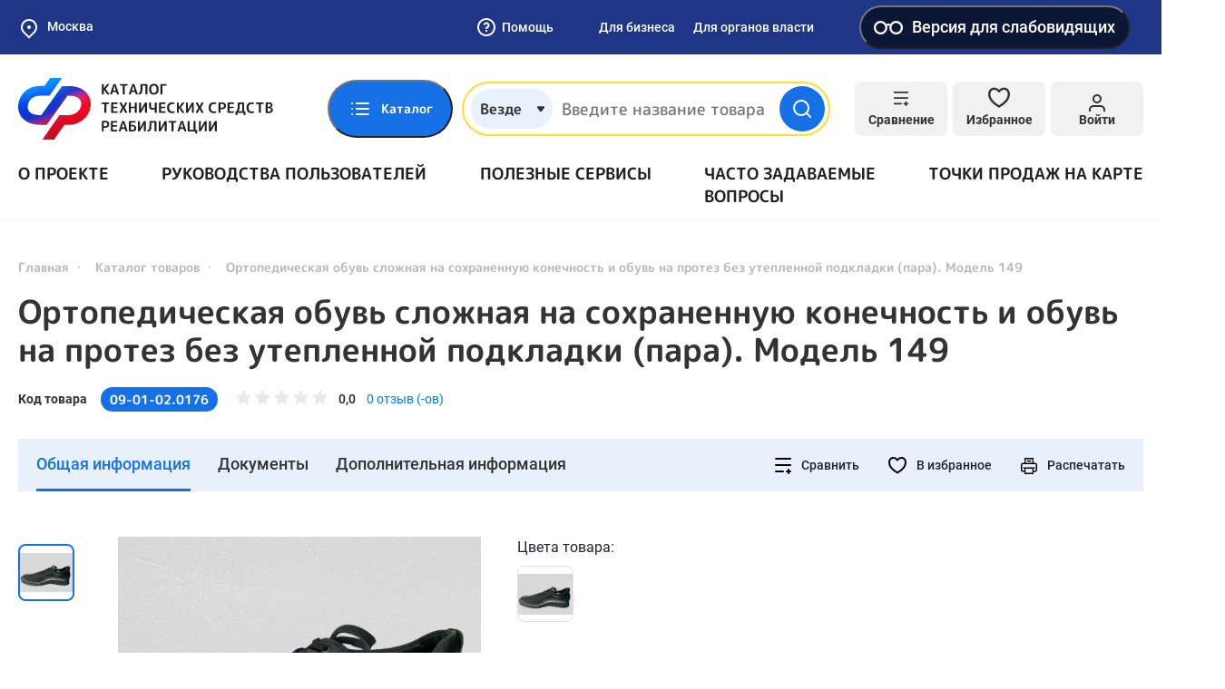

--- FILE ---
content_type: text/html; charset=UTF-8
request_url: https://ktsr.sfr.gov.ru/ru-RU/product/view/09-01-02.0176
body_size: 123688
content:
<!doctype html>
<html lang="ru-RU">
<head>
    <meta charset="UTF-8">
    <meta http-equiv="x-ua-compatible" content="ie=edge">
        <meta content="telephone=no" name="format-detection">
    <meta name="HandheldFriendly" content="true">
    <link rel="apple-touch-icon" sizes="57x57" href="/apple-icon-57x57.png">
<link rel="apple-touch-icon" sizes="60x60" href="/apple-icon-60x60.png">
<link rel="apple-touch-icon" sizes="72x72" href="/apple-icon-72x72.png">
<link rel="apple-touch-icon" sizes="76x76" href="/apple-icon-76x76.png">
<link rel="apple-touch-icon" sizes="114x114" href="/apple-icon-114x114.png">
<link rel="apple-touch-icon" sizes="120x120" href="/apple-icon-120x120.png">
<link rel="apple-touch-icon" sizes="144x144" href="/apple-icon-144x144.png">
<link rel="apple-touch-icon" sizes="152x152" href="/apple-icon-152x152.png">
<link rel="apple-touch-icon" sizes="180x180" href="/apple-icon-180x180.png">
<link rel="icon" type="image/png" sizes="192x192"  href="/android-icon-192x192.png">
<link rel="icon" type="image/png" sizes="32x32" href="/favicon-32x32.png">
<link rel="icon" type="image/png" sizes="96x96" href="/favicon-96x96.png">
<link rel="icon" type="image/png" sizes="16x16" href="/favicon-16x16.png">
<link rel="manifest" href="/manifest.json">
<meta name="msapplication-TileColor" content="#ffffff">
<meta name="msapplication-TileImage" content="/ms-icon-144x144.png">
<meta name="theme-color" content="#ffffff">        <title>Ортопедическая обувь сложная на сохраненную конечность и обувь на протез без утепленной подкладки (пара). Модель 149</title>
    <meta name="viewport" content="width=device-width, initial-scale=1">
<meta name="csrf-param" content="_csrf">
<meta name="csrf-token" content="jO-9cWyf65JQmn_NKUgc4cwC2x0pndQx2JbzkOJId--83vpFAvunqjXuS49tHn2btGmsU23Y5FPoxcWmpxAmrA==">

<link href="/static/default/css/bootstrap.min.css?v=1633348724" rel="stylesheet">
<link href="/static/default/css/main.min.css?v=1734028071" rel="stylesheet">
<link href="/static/default/css/site.css?v=1664867178" rel="stylesheet">
<link href="/assets/af9594a/css/blind-theme.css?v=1732559666" rel="stylesheet">
<link href="/assets/e2f1a4ec/css/suggest-geolocation.css?v=1732559666" rel="stylesheet">
<link href="/assets/5c85690e/flatpickr.min.css?v=1732559667" rel="stylesheet">
<link href="/assets/3d58ef/light.css?v=1732559668" rel="stylesheet"></head>
<body class="body">
<div class="preloader">
    <div class="loader"></div>
</div>

<style>
    .preloader {
        background: #1771E6;
        position: fixed;
        top: 0;
        left: 0;
        right: 0;
        bottom: 0;
        z-index: 100;
        display: flex;
        align-items: center;
        justify-content: center;
        transition: all linear .3s;
    }

    .preloader.loaded {
        opacity: 0;
        visibility: hidden;
    }

    .loader,
    .loader:after {
        border-radius: 50%;
        width: 10em;
        height: 10em;
    }

    .loader {
        margin: 60px auto;
        font-size: 10px;
        position: relative;
        text-indent: -9999em;
        border-top: 1.1em solid rgba(255, 255, 255, 0.2);
        border-right: 1.1em solid rgba(255, 255, 255, 0.2);
        border-bottom: 1.1em solid rgba(255, 255, 255, 0.2);
        border-left: 1.1em solid #ffffff;
        -webkit-transform: translateZ(0);
        -ms-transform: translateZ(0);
        transform: translateZ(0);
        -webkit-animation: loader 1.1s infinite linear;
        animation: loader 1.1s infinite linear;
    }

    @-webkit-keyframes loader {
        0% {
            -webkit-transform: rotate(0deg);
            transform: rotate(0deg);
        }
        100% {
            -webkit-transform: rotate(360deg);
            transform: rotate(360deg);
        }
    }

    @keyframes loader {
        0% {
            -webkit-transform: rotate(0deg);
            transform: rotate(0deg);
        }
        100% {
            -webkit-transform: rotate(360deg);
            transform: rotate(360deg);
        }
    }
</style>

<svg xmlns="http://www.w3.org/2000/svg" style="border: 0 !important; clip: rect(0 0 0 0) !important; height: 1px !important; margin: -1px !important; overflow: hidden !important; padding: 0 !important; position: absolute !important; width: 1px !important;" class="root-svg-symbols-element">
  <defs>
      <clipPath id="clip0_4135_2783"><path fill="#fff" d="M0 0H17V18H0z"/></clipPath>
<clipPath id="clip0_3961_2807"><path fill="#fff" d="M0 0H124V90H0z"/></clipPath>
<clipPath id="clip0_3300_3630"><path fill="#fff" transform="rotate(-180 10 10)" d="M0 0H20V20H0z"/></clipPath>
<clipPath id="clip0_3668_3005"><path fill="#fff" d="M0 0H24V24H0z"/></clipPath>
<clipPath id="clip0"><path fill="#fff" d="M0 0H14V14H0z"/></clipPath>
<clipPath id="clip0_3965_18772"><path fill="#fff" transform="translate(3 6)" d="M0 0H14V9H0z"/></clipPath>
  </defs>
    <symbol id="add-file" viewBox="0 0 24 24" fill="none">
      <path d="M14 2H6C5.46957 2 4.96086 2.21071 4.58579 2.58579C4.21071 2.96086 4 3.46957 4 4V20C4 20.5304 4.21071 21.0391 4.58579 21.4142C4.96086 21.7893 5.46957 22 6 22H18C18.5304 22 19.0391 21.7893 19.4142 21.4142C19.7893 21.0391 20 20.5304 20 20V8L14 2Z"/><path d="M14 2V8H20"/><path d="M12 18V12"/><path d="M9 15H15"/>
    </symbol>
    <symbol id="add" viewBox="0 0 24 24" fill="none">
      <path d="M12 22C17.5228 22 22 17.5228 22 12C22 6.47715 17.5228 2 12 2C6.47715 2 2 6.47715 2 12C2 17.5228 6.47715 22 12 22Z"/><path d="M12 8V16"/><path d="M8 12H16"/>
    </symbol>
    <symbol id="address" viewBox="0 0 24 24" fill="none">
      <path d="M21 10C21 17 12 23 12 23C12 23 3 17 3 10C3 7.61305 3.94821 5.32387 5.63604 3.63604C7.32387 1.94821 9.61305 1 12 1C14.3869 1 16.6761 1.94821 18.364 3.63604C20.0518 5.32387 21 7.61305 21 10Z" stroke="#333" stroke-width="2" stroke-linecap="round" stroke-linejoin="round"/><path d="M12 13C13.6569 13 15 11.6569 15 10C15 8.34315 13.6569 7 12 7C10.3431 7 9 8.34315 9 10C9 11.6569 10.3431 13 12 13Z" stroke="#333" stroke-width="2" stroke-linecap="round" stroke-linejoin="round"/>
    </symbol>
    <symbol id="alert-circle" viewBox="0 0 76 76" fill="none">
      <path d="M38 69.6673C55.4891 69.6673 69.6667 55.4897 69.6667 38.0007C69.6667 20.5116 55.4891 6.33398 38 6.33398C20.511 6.33398 6.33337 20.5116 6.33337 38.0007C6.33337 55.4897 20.511 69.6673 38 69.6673Z" stroke="#EC0044" stroke-width="6.333" stroke-linecap="round" stroke-linejoin="round"/><path d="M38 25.334V38.0007" stroke="#EC0044" stroke-width="6.333" stroke-linecap="round" stroke-linejoin="round"/><path d="M38 50.666H38.0317" stroke="#EC0044" stroke-width="6.333" stroke-linecap="round" stroke-linejoin="round"/>
    </symbol>
    <symbol id="arrow" viewBox="0 0 14 8" fill="none">
      <path d="M13 7L7 1L1 7"/>
    </symbol>
    <symbol id="asked-question-more" viewBox="0 0 24 24" fill="none">
      <path d="M9 18L15 12L9 6"/>
    </symbol>
    <symbol id="asked-question-search" viewBox="0 0 24 24" fill="none">
      <path d="M11 19C15.4183 19 19 15.4183 19 11C19 6.58172 15.4183 3 11 3C6.58172 3 3 6.58172 3 11C3 15.4183 6.58172 19 11 19Z" stroke="#BABABA" stroke-width="2" stroke-linecap="round" stroke-linejoin="round"/><path d="M20.9984 21.0004L16.6484 16.6504" stroke="#BABABA" stroke-width="2" stroke-linecap="round" stroke-linejoin="round"/>
    </symbol>
    <symbol id="attention" viewBox="0 0 512 512">
      <path d="M256,0C114.511,0,0,114.496,0,256c0,141.489,114.496,256,256,256c141.489,0,256-114.496,256-256 C512,114.511,397.504,0,256,0z M256,476.279c-121.462,0-220.279-98.817-220.279-220.279S134.538,35.721,256,35.721 S476.279,134.538,476.279,256S377.462,476.279,256,476.279z"/><path d="M256,203.609c-9.864,0-17.86,7.997-17.86,17.86v146.456c0,9.864,7.997,17.86,17.86,17.86s17.86-7.997,17.86-17.86V221.47 C273.86,211.606,265.864,203.609,256,203.609z"/><path d="M256,126.214c-9.864,0-17.86,7.997-17.86,17.86v21.433c0,9.864,7.997,17.86,17.86,17.86s17.86-7.997,17.86-17.86v-21.433 C273.86,134.211,265.864,126.214,256,126.214z"/>
    </symbol>
    <symbol id="authenticity-product-no-result" viewBox="0 0 62 56" fill="none">
      <path d="M38.5 21.9332L17.5 9.82324" stroke="#C8C8C8" stroke-width="3" stroke-linecap="round" stroke-linejoin="round"/><path d="M49 37.3333V18.6666C48.9992 17.8482 48.7831 17.0445 48.3736 16.336C47.964 15.6275 47.3754 15.0391 46.6667 14.6299L30.3333 5.2966C29.6239 4.88702 28.8192 4.67139 28 4.67139C27.1808 4.67139 26.3761 4.88702 25.6667 5.2966L9.33333 14.6299C8.62461 15.0391 8.03595 15.6275 7.62641 16.336C7.21687 17.0445 7.00084 17.8482 7 18.6666V37.3333C7.00084 38.1516 7.21687 38.9554 7.62641 39.6639C8.03595 40.3724 8.62461 40.9608 9.33333 41.3699L25.6667 50.7033C26.3761 51.1129 27.1808 51.3285 28 51.3285C28.8192 51.3285 29.6239 51.1129 30.3333 50.7033L46.6667 41.3699C47.3754 40.9608 47.964 40.3724 48.3736 39.6639C48.7831 38.9554 48.9992 38.1516 49 37.3333Z" stroke="#C8C8C8" stroke-width="3" stroke-linecap="round" stroke-linejoin="round"/><path d="M7.63086 16.2402L28.0009 28.0236L48.3709 16.2402" stroke="#C8C8C8" stroke-width="3" stroke-linecap="round" stroke-linejoin="round"/><path d="M28 51.52V28" stroke="#C8C8C8" stroke-width="3" stroke-linecap="round" stroke-linejoin="round"/><circle cx="48.896" cy="41.896" r="8.207" fill="#F5F5F6"/><path d="M55.5 35.5C51.9094 31.9094 46.0906 31.9094 42.5 35.5C38.9094 39.0906 38.9094 44.9094 42.5 48.5C46.0906 52.0906 51.9094 52.0906 55.5 48.5C59.0906 44.9094 59.0906 39.0906 55.5 35.5ZM49 44.148L45.4494 47.6985L43.3015 45.5506L46.852 42L43.2935 38.4414L45.4414 36.2935L48.992 39.844L52.5425 36.2935L54.6905 38.4414L51.1399 41.992L54.6905 45.5425L52.5425 47.6905L49 44.148Z" fill="#ED0000"/>
    </symbol>
    <symbol id="bar-chart" viewBox="0 0 24 24" fill="none">
      <path d="M4 12L14 12" stroke="#1771E6" stroke-width="2" stroke-linecap="round" stroke-linejoin="round"/><path d="M4 18L20 18" stroke="#1771E6" stroke-width="2" stroke-linecap="round" stroke-linejoin="round"/><path d="M4 6L8 6" stroke="#1771E6" stroke-width="2" stroke-linecap="round" stroke-linejoin="round"/>
    </symbol>
    <symbol id="box" viewBox="0 0 24 24" fill="none">
      <path d="M16.5 9.40094L7.5 4.21094"/><path d="M21 16.0019V8.00186C20.9996 7.65113 20.9071 7.30667 20.7315 7.00302C20.556 6.69937 20.3037 6.44722 20 6.27186L13 2.27186C12.696 2.09632 12.3511 2.00391 12 2.00391C11.6489 2.00391 11.304 2.09632 11 2.27186L4 6.27186C3.69626 6.44722 3.44398 6.69937 3.26846 7.00302C3.09294 7.30667 3.00036 7.65113 3 8.00186V16.0019C3.00036 16.3526 3.09294 16.697 3.26846 17.0007C3.44398 17.3043 3.69626 17.5565 4 17.7319L11 21.7319C11.304 21.9074 11.6489 21.9998 12 21.9998C12.3511 21.9998 12.696 21.9074 13 21.7319L20 17.7319C20.3037 17.5565 20.556 17.3043 20.7315 17.0007C20.9071 16.697 20.9996 16.3526 21 16.0019Z"/><path d="M3.26953 6.96094L11.9995 12.0109L20.7295 6.96094"/><path d="M12 22.08V12"/>
    </symbol>
    <symbol id="briefcase" viewBox="0 0 24 24" fill="none">
      <path d="M20 7H4C2.89543 7 2 7.89543 2 9V19C2 20.1046 2.89543 21 4 21H20C21.1046 21 22 20.1046 22 19V9C22 7.89543 21.1046 7 20 7Z"/><path d="M16 7V5C16 4.46957 15.7893 3.96086 15.4142 3.58579C15.0391 3.21071 14.5304 3 14 3H10C9.46957 3 8.96086 3.21071 8.58579 3.58579C8.21071 3.96086 8 4.46957 8 5V7"/><path d="M3 12L21 12"/><path d="M10 11V14C10 14.5523 10.4477 15 11 15H13C13.5523 15 14 14.5523 14 14V11"/>
    </symbol>
    <symbol id="burger" viewBox="0 0 18 16" fill="none">
      <rect width="18" height="2" rx="1" fill="#1771E6"/><rect y="7" width="18" height="2" rx="1" fill="#1771E6"/><rect y="14" width="18" height="2" rx="1" fill="#1771E6"/>
    </symbol>
    <symbol id="cabinet-exit" viewBox="0 0 24 24" fill="none">
      <path d="M9 21H5C4.46957 21 3.96086 20.7893 3.58579 20.4142C3.21071 20.0391 3 19.5304 3 19V5C3 4.46957 3.21071 3.96086 3.58579 3.58579C3.96086 3.21071 4.46957 3 5 3H9"/><path d="M16 17L21 12L16 7"/><path d="M21 12H9"/>
    </symbol>
    <symbol id="cabinet-home" viewBox="0 0 36 36" fill="none">
      <path d="M18 3.00155C9.714 3.00155 3 9.71191 3 18C3 26.2865 9.714 33 18 33C26.286 33 33 26.2865 33 18C33 9.71346 26.286 3 18 3V3.00155ZM18 8.8077C20.94 8.8077 23.322 11.1905 23.322 14.1292C23.322 17.0679 20.94 19.4523 18 19.4523C15.06 19.4523 12.678 17.0679 12.678 14.1292C12.678 11.1905 15.06 8.80615 18 8.80615V8.8077ZM18 29.6123C16.3235 29.6174 14.6653 29.2519 13.137 28.5405C11.6087 27.829 10.2456 26.7881 9.1395 25.4876C9.72646 24.3881 10.5895 23.472 11.6378 22.8356C12.6862 22.1991 13.8813 21.8659 15.0975 21.8708C15.2415 21.8708 15.387 21.8955 15.5265 21.9373C16.3125 22.1913 17.1345 22.3554 18 22.3554C18.8655 22.3554 19.6935 22.1913 20.475 21.9373C20.613 21.8955 20.7585 21.8708 20.9025 21.8708C23.4975 21.8708 25.7235 23.3463 26.8605 25.4876C25.7544 26.7881 24.3913 27.829 22.863 28.5405C21.3347 29.2519 19.6765 29.6174 18 29.6123Z" fill="#fff"/>
    </symbol>
    <symbol id="cabinet-manufacturer-role-ico" viewBox="0 0 60 60" fill="none">
      <path d="M8.13566 33.5575C7.57409 33.5575 7.11877 34.0128 7.11877 34.5744V38.6419C7.11877 39.2035 7.57409 39.6588 8.13566 39.6588C8.69724 39.6588 9.15255 39.2035 9.15255 38.6419V34.5744C9.15255 34.0128 8.69724 33.5575 8.13566 33.5575Z" fill="#fff"/><path d="M12.2033 35.5913C11.6417 35.5913 11.1864 36.0466 11.1864 36.6082V40.6757C11.1864 41.2373 11.6417 41.6926 12.2033 41.6926C12.7649 41.6926 13.2202 41.2373 13.2202 40.6757V36.6082C13.2202 36.0466 12.7649 35.5913 12.2033 35.5913Z" fill="#fff"/><path d="M56.4672 44.4164C55.4819 41.0033 53.0577 38.1893 49.8281 36.7099V14.2367C49.8282 13.8771 49.6383 13.5442 49.3288 13.3612L26.9573 0.141631C26.638 -0.0471289 26.2412 -0.0471289 25.9221 0.141631L3.55056 13.3612C3.52921 13.3734 3.51395 13.3917 3.49362 13.4059C3.47328 13.4201 3.45396 13.4364 3.43362 13.4527C3.34528 13.5222 3.26939 13.6061 3.20889 13.7008C3.20889 13.7079 3.19668 13.712 3.19262 13.7191V13.7262C3.13529 13.8296 3.09639 13.9421 3.07771 14.0587C3.07771 14.0892 3.06856 14.1177 3.06551 14.1482C3.06246 14.1787 3.05127 14.2062 3.05127 14.2367V40.6758C3.05114 41.0354 3.24105 41.3683 3.55056 41.5513L25.9221 54.7708C25.9489 54.7838 25.9763 54.7954 26.0044 54.8054C26.0321 54.8192 26.0607 54.8315 26.0899 54.842C26.3137 54.9356 26.5656 54.9356 26.7895 54.842C26.819 54.8315 26.8478 54.8192 26.8759 54.8054C26.9023 54.7932 26.9308 54.7861 26.9573 54.7708L33.0291 51.1822C34.8975 57.6545 41.6588 61.3867 48.1311 59.5183C54.6034 57.65 58.3356 50.8886 56.4672 44.4164ZM26.4397 2.19778L31.7275 5.32267L23.8873 9.9556C23.4035 10.2415 23.243 10.8655 23.5288 11.3492C23.8147 11.833 24.4387 11.9936 24.9225 11.7077L33.7277 6.50836L39.0155 9.63325L18.6432 21.6681L13.3554 18.5432L24.9225 11.7077C25.4062 11.4218 25.5668 10.7978 25.2809 10.3141C24.995 9.83027 24.3711 9.66973 23.8873 9.9556L11.3562 17.3616L6.06735 14.2367L26.4397 2.19778ZM17.6263 23.4304V30.2201L12.3731 27.1156V20.3258L17.6263 23.4304ZM32.9428 44.6505C32.6723 45.6763 32.5372 46.7331 32.541 47.794C32.5412 48.2195 32.5636 48.6448 32.6081 49.0681L27.4565 52.1137V48.8108C27.4565 48.2493 27.0012 47.794 26.4397 47.794C25.8781 47.794 25.4228 48.2493 25.4228 48.8108V52.1137L5.08504 40.0961V16.0193L10.3393 19.1239V27.6952C10.3389 28.0552 10.5287 28.3886 10.8386 28.5718L18.1256 32.8783C18.2825 32.9705 18.4612 33.0194 18.6432 33.0196C19.2048 33.0196 19.6601 32.5643 19.6601 32.0027V24.6313L25.4228 28.0369V52.7433C25.4228 53.3049 25.8781 53.7602 26.4397 53.7602C27.0012 53.7602 27.4565 53.3049 27.4565 52.7433V28.0369L48.6014 15.6298C49.0849 15.344 49.2452 14.7202 48.9593 14.2367C48.6735 13.7532 48.0497 13.5929 47.5662 13.8788L26.4397 26.2756L20.6434 22.8497L41.0157 10.8108L47.7943 14.8163V35.9981C41.3039 34.2863 34.6546 38.16 32.9428 44.6505ZM44.7436 57.9628C39.1275 57.9628 34.5748 53.4101 34.5748 47.794C34.5748 42.1778 39.1275 37.6251 44.7436 37.6251C50.3598 37.6251 54.9125 42.1778 54.9125 47.794C54.9064 53.4076 50.3572 57.9566 44.7436 57.9628Z" fill="#fff"/><path d="M48.4884 45.0413C48.0944 44.6606 47.4695 44.6606 47.0754 45.0413L43.2184 48.8983L42.412 48.0919C42.008 47.7017 41.3644 47.7129 40.9741 48.1168C40.5934 48.5109 40.5934 49.1358 40.9741 49.5298L42.4994 51.0551C42.8965 51.4521 43.5402 51.4521 43.9373 51.0551L48.5133 46.4791C48.9035 46.0752 48.8924 45.4314 48.4884 45.0413Z" fill="#fff"/>
    </symbol>
    <symbol id="cabinet-menu-1" viewBox="0 0 24 24" fill="none">
      <path d="M12 3H19C19.5304 3 20.0391 3.21071 20.4142 3.58579C20.7893 3.96086 21 4.46957 21 5V19C21 19.5304 20.7893 20.0391 20.4142 20.4142C20.0391 20.7893 19.5304 21 19 21H12M12 3V21M12 3H5C4.46957 3 3.96086 3.21071 3.58579 3.58579C3.21071 3.96086 3 4.46957 3 5V19C3 19.5304 3.21071 20.0391 3.58579 20.4142C3.96086 20.7893 4.46957 21 5 21H12M12 3V12V21"/><path d="M4 11H20V12H4z"/>
    </symbol>
    <symbol id="cabinet-menu-10" viewBox="0 0 24 24" fill="none">
      <path d="M21 19C21 19.5304 20.7893 20.0391 20.4142 20.4142C20.0391 20.7893 19.5304 21 19 21H7H3V5C3 4.46957 3.21071 3.96086 3.58579 3.58579C3.96086 3.21071 4.46957 3 5 3H19C19.5304 3 20.0391 3.21071 20.4142 3.58579C20.7893 3.96086 21 4.46957 21 5V19Z"/><path d="M9 9.00448C9.2351 8.33614 9.69915 7.77258 10.31 7.41361C10.9208 7.05463 11.6389 6.92341 12.3372 7.04319C13.0355 7.16296 13.6688 7.526 14.1251 8.068C14.5813 8.61001 14.8311 9.296 14.83 10.0045C14.83 12.0045 11.83 13.0045 11.83 13.0045"/><path d="M11.9102 17.0044H11.9202"/>
    </symbol>
    <symbol id="cabinet-menu-2" viewBox="0 0 24 24" fill="none">
      <path d="M20 21V19C20 17.9391 19.5786 16.9217 18.8284 16.1716C18.0783 15.4214 17.0609 15 16 15H8C6.93913 15 5.92172 15.4214 5.17157 16.1716C4.42143 16.9217 4 17.9391 4 19V21"/><path d="M12 11C14.2091 11 16 9.20914 16 7C16 4.79086 14.2091 3 12 3C9.79086 3 8 4.79086 8 7C8 9.20914 9.79086 11 12 11Z"/>
    </symbol>
    <symbol id="cabinet-menu-3" viewBox="0 0 24 24" fill="none">
      <path d="M19 3H5C3.89543 3 3 3.89543 3 5V19C3 20.1046 3.89543 21 5 21H19C20.1046 21 21 20.1046 21 19V5C21 3.89543 20.1046 3 19 3Z"/><path d="M12 8V16"/><path d="M8 12H16"/>
    </symbol>
    <symbol id="cabinet-menu-4" viewBox="0 0 24 24" fill="none">
      <path d="M14 2H6C5.46957 2 4.96086 2.21071 4.58579 2.58579C4.21071 2.96086 4 3.46957 4 4V20C4 20.5304 4.21071 21.0391 4.58579 21.4142C4.96086 21.7893 5.46957 22 6 22H18C18.5304 22 19.0391 21.7893 19.4142 21.4142C19.7893 21.0391 20 20.5304 20 20V8L14 2Z"/><path d="M14 2V8H20"/><path d="M16 13H8"/><path d="M16 17H8"/><path d="M10 9H9H8"/>
    </symbol>
    <symbol id="cabinet-menu-5" viewBox="0 0 24 24" fill="none">
      <path d="M20.59 13.41L13.42 20.58C13.2343 20.766 13.0137 20.9135 12.7709 21.0141C12.5281 21.1148 12.2678 21.1666 12.005 21.1666C11.7422 21.1666 11.4819 21.1148 11.2391 21.0141C10.9963 20.9135 10.7757 20.766 10.59 20.58L2 12V2H12L20.59 10.59C20.9625 10.9647 21.1716 11.4716 21.1716 12C21.1716 12.5284 20.9625 13.0353 20.59 13.41V13.41Z"/><path d="M7 7H7.01"/>
    </symbol>
    <symbol id="cabinet-menu-6" viewBox="0 0 24 24" fill="none">
      <path d="M4 4H20C21.1 4 22 4.9 22 6V18C22 19.1 21.1 20 20 20H4C2.9 20 2 19.1 2 18V6C2 4.9 2.9 4 4 4Z"/><path d="M22 6L12 13L2 6"/>
    </symbol>
    <symbol id="cabinet-menu-7" viewBox="0 0 24 24" fill="none">
      <path d="M14.7003 6.29974C14.5171 6.48666 14.4145 6.73798 14.4145 6.99974C14.4145 7.26149 14.5171 7.51281 14.7003 7.69974L16.3003 9.29974C16.4873 9.48296 16.7386 9.58559 17.0003 9.58559C17.2621 9.58559 17.5134 9.48296 17.7003 9.29974L21.4703 5.52974C21.9732 6.64092 22.1254 7.87897 21.9068 9.07888C21.6882 10.2788 21.1091 11.3836 20.2466 12.246C19.3842 13.1084 18.2794 13.6876 17.0795 13.9062C15.8796 14.1248 14.6415 13.9726 13.5303 13.4697L6.62034 20.3797C6.22252 20.7776 5.68295 21.0011 5.12034 21.0011C4.55773 21.0011 4.01817 20.7776 3.62034 20.3797C3.22252 19.9819 2.99902 19.4423 2.99902 18.8797C2.99902 18.3171 3.22252 17.7776 3.62034 17.3797L10.5303 10.4697C10.0275 9.35855 9.87526 8.1205 10.0939 6.92059C10.3125 5.72068 10.8916 4.61589 11.7541 3.75346C12.6165 2.89102 13.7213 2.3119 14.9212 2.09328C16.1211 1.87465 17.3592 2.0269 18.4703 2.52974L14.7103 6.28974L14.7003 6.29974Z"/>
    </symbol>
    <symbol id="cabinet-menu-8" viewBox="0 0 24 24" fill="none">
      <path d="M21 10C21 17 12 23 12 23C12 23 3 17 3 10C3 7.61305 3.94821 5.32387 5.63604 3.63604C7.32387 1.94821 9.61305 1 12 1C14.3869 1 16.6761 1.94821 18.364 3.63604C20.0518 5.32387 21 7.61305 21 10Z" stroke="#333" stroke-width="2" stroke-linecap="round" stroke-linejoin="round"/><path d="M12 13C13.6569 13 15 11.6569 15 10C15 8.34315 13.6569 7 12 7C10.3431 7 9 8.34315 9 10C9 11.6569 10.3431 13 12 13Z" stroke="#333" stroke-width="2" stroke-linecap="round" stroke-linejoin="round"/>
    </symbol>
    <symbol id="cabinet-menu-9" viewBox="0 0 24 24" fill="none">
      <circle cx="12" cy="12" r="10" stroke="#333" stroke-width="2"/><path d="M10 17V9" stroke="#333" stroke-width="2" stroke-linecap="round" stroke-linejoin="round"/><path d="M10 7H13.5C14.8807 7 16 8.11929 16 9.5V9.5C16 10.8807 14.8807 12 13.5 12H10V7Z" stroke="#333" stroke-width="2" stroke-linejoin="round"/><path d="M8 15H14" stroke="#333" stroke-width="2" stroke-linecap="round"/>
    </symbol>
    <symbol id="cabinet-widget-arrow" viewBox="0 0 24 24" fill="none">
      <path d="M5 12H19" stroke="#fff" stroke-width="2" stroke-linecap="round" stroke-linejoin="round"/><path d="M12 5L19 12L12 19" stroke="#fff" stroke-width="2" stroke-linecap="round" stroke-linejoin="round"/>
    </symbol>
    <symbol id="catalog-06" viewBox="0 0 40 41" fill="none">
      <path d="M34.4236 28.7884L30.839 5.82484C30.5733 4.0975 29.1119 2.84375 27.3642 2.84375H26.8297C26.3459 1.47984 25.0434 0.5 23.5156 0.5H15.3125C13.7848 0.5 12.4822 1.47984 11.9984 2.84375H10.3527C8.58125 2.84375 7.08133 4.16945 6.86359 5.92805C6.45281 9.26195 3.175 35.8565 2.89227 38.1562H1.17188C0.524687 38.1562 0 38.6809 0 39.3281C0 39.9753 0.524687 40.5 1.17188 40.5H5.9375C6.58469 40.5 7.10938 39.9753 7.10938 39.3281C7.10938 38.6809 6.58469 38.1562 5.9375 38.1562H5.25367L6.40891 28.7812H32.0503L32.1072 29.1456C29.8758 29.974 28.2812 32.1244 28.2812 34.6406C28.2812 37.8715 30.9098 40.5 34.1406 40.5C37.3715 40.5 40 37.8715 40 34.6406C40 31.5047 37.5235 28.9366 34.4236 28.7884ZM15.3125 2.84375H23.5156C24.1618 2.84375 24.6875 3.36945 24.6875 4.01562C24.6875 4.6618 24.1618 5.1875 23.5156 5.1875H15.3125C14.6663 5.1875 14.1406 4.6618 14.1406 4.01562C14.1406 3.36945 14.6663 2.84375 15.3125 2.84375ZM10.3527 5.1875H11.9985C12.4823 6.55141 13.7848 7.53125 15.3126 7.53125H23.5157C25.0434 7.53125 26.346 6.55141 26.8298 5.1875H27.3643C27.9469 5.1875 28.434 5.60539 28.523 6.18375L29.8309 14.5625H8.16109L9.18969 6.21539C9.26227 5.62937 9.76227 5.1875 10.3527 5.1875ZM6.69781 26.4375L7.87234 16.9062H30.1967L31.6845 26.4375H6.69781ZM34.1406 38.1562C32.2021 38.1562 30.625 36.5791 30.625 34.6406C30.625 32.7021 32.2021 31.125 34.1406 31.125C36.0791 31.125 37.6562 32.7021 37.6562 34.6406C37.6562 36.5791 36.0791 38.1562 34.1406 38.1562Z" fill="#212121"/><path d="M34.1387 35.8125C34.7859 35.8125 35.3105 35.2878 35.3105 34.6406C35.3105 33.9934 34.7859 33.4688 34.1387 33.4688C33.4915 33.4688 32.9668 33.9934 32.9668 34.6406C32.9668 35.2878 33.4915 35.8125 34.1387 35.8125Z" fill="#212121"/>
    </symbol>
    <symbol id="catalog-07" viewBox="0 0 41 41" fill="none">
      <path d="M11.0908 32.6747C10.0924 32.6748 9.13462 32.279 8.42736 31.5743C7.72011 30.8695 7.32101 29.9132 7.31748 28.9147C7.31396 28.4192 7.40809 27.9279 7.59448 27.4687C7.78086 27.0096 8.05586 26.5916 8.40378 26.2388C8.75169 25.8859 9.1657 25.605 9.62217 25.4122C10.0786 25.2193 10.5686 25.1182 11.0641 25.1147C12.0279 25.172 12.9333 25.5952 13.5954 26.2978C14.2575 27.0004 14.6262 27.9293 14.6262 28.8947C14.6262 29.8602 14.2575 30.7891 13.5954 31.4917C12.9333 32.1943 12.0279 32.6175 11.0641 32.6747H11.0908ZM11.0908 27.7814C10.7961 27.7849 10.5146 27.9045 10.3075 28.1141C10.1003 28.3238 9.98412 28.6067 9.98414 28.9014C9.9848 29.0481 10.0146 29.1932 10.0718 29.3282C10.1291 29.4633 10.2126 29.5856 10.3175 29.6881C10.5234 29.8919 10.8011 30.0068 11.0908 30.0081C11.3651 29.978 11.6186 29.8478 11.8028 29.6423C11.9869 29.4369 12.0888 29.1707 12.0888 28.8947C12.0888 28.6188 11.9869 28.3526 11.8028 28.1472C11.6186 27.9417 11.3651 27.8115 11.0908 27.7814Z" fill="#212121"/><path d="M11.0807 40.0205C10.6898 40.0401 10.2982 40.0401 9.90737 40.0205C7.16847 39.738 4.63397 38.4423 2.80117 36.3874C0.968362 34.3326 -0.0304483 31.6671 0.000707511 28.9138C-0.00525307 26.1676 1.03394 23.5219 2.90737 21.5138C3.82869 20.5448 4.91722 19.7498 6.12071 19.1672C7.25984 18.5879 8.49191 18.2133 9.76071 18.0605V13.4205C9.75347 13.3318 9.75347 13.2426 9.76071 13.1538L9.61404 6.03383C9.6052 5.68021 9.7372 5.33756 9.981 5.08126C10.2248 4.82496 10.5604 4.67601 10.914 4.66717C11.2677 4.65832 11.6103 4.79032 11.8666 5.03412C12.1229 5.27792 12.2719 5.61354 12.2807 5.96716L12.454 13.1138H25.654C27.2915 13.1173 28.861 13.7684 30.0201 14.925C31.1792 16.0816 31.8337 17.6498 31.8407 19.2872V23.6472L37.8407 29.5138C38.0997 29.2936 38.433 29.1806 38.7726 29.1979C39.1121 29.2153 39.4322 29.3617 39.6674 29.6072C39.7901 29.7357 39.8859 29.8875 39.9492 30.0537C40.0124 30.2198 40.0418 30.3969 40.0356 30.5745C40.0293 30.7522 39.9877 30.9268 39.913 31.0881C39.8383 31.2494 39.7321 31.3942 39.6007 31.5138C39.1191 31.965 38.4872 32.2215 37.8274 32.2338C37.1418 32.2326 36.4848 31.9592 36.0007 31.4738L31.8007 27.3272V32.6605C32.464 32.9099 33.0422 33.3436 33.4674 33.9105C33.8926 34.4774 34.147 35.1539 34.2007 35.8605C34.2007 35.9938 34.2007 36.1272 34.2007 36.2605C34.1961 37.1429 33.8803 37.9954 33.3088 38.6677C32.7372 39.34 31.9468 39.7891 31.0766 39.9357C30.2065 40.0823 29.3125 39.9171 28.5522 39.4692C27.792 39.0212 27.2142 38.3193 26.9207 37.4872C26.7589 37.0614 26.6775 36.6093 26.6807 36.1538C26.6759 35.3926 26.9047 34.6483 27.3362 34.0212C27.7678 33.3941 28.3813 32.9145 29.094 32.6472V30.2338H22.054C21.7406 32.9258 20.4502 35.4091 18.4276 37.213C16.405 39.0169 13.7908 40.0158 11.0807 40.0205ZM29.454 36.5005C29.5139 36.6479 29.5997 36.7833 29.7074 36.9005C29.9141 37.1031 30.1913 37.2178 30.4807 37.2205C30.7704 37.2192 31.0481 37.1043 31.254 36.9005C31.4535 36.6971 31.5679 36.4253 31.574 36.1405C31.5758 35.8632 31.4707 35.5958 31.2807 35.3938C31.1415 35.2424 30.9606 35.1357 30.7607 35.0872C30.6724 35.1009 30.5824 35.1009 30.494 35.0872C30.2064 35.0907 29.9317 35.2074 29.7295 35.4121C29.5274 35.6167 29.414 35.8928 29.414 36.1805C29.4117 36.2885 29.4252 36.3964 29.454 36.5005ZM7.28071 21.5005C5.96407 22.1797 4.85194 23.1972 4.05853 24.4483C3.26512 25.6995 2.81902 27.1393 2.76605 28.6198C2.71308 30.1004 3.05514 31.5684 3.7571 32.8731C4.45907 34.1777 5.49564 35.272 6.76038 36.0436C8.02511 36.8152 9.47242 37.2362 10.9537 37.2635C12.435 37.2908 13.8968 36.9233 15.1891 36.1988C16.4814 35.4743 17.5575 34.4189 18.3071 33.141C19.0566 31.8631 19.4525 30.4087 19.454 28.9272C19.4332 26.72 18.5471 24.609 16.9863 23.0482C15.4255 21.4874 13.3146 20.6014 11.1074 20.5805H10.534H10.174C9.16279 20.7137 8.18318 21.0252 7.28071 21.5005ZM21.5207 25.3938C21.7646 26.0987 21.9344 26.8271 22.0274 27.5672H29.1607V25.3938H21.5207ZM20.1874 22.7272H29.1874V19.3005C29.1874 18.3669 28.8165 17.4716 28.1564 16.8115C27.4963 16.1514 26.6009 15.7805 25.6674 15.7805H12.4274V17.9938C13.9794 18.1919 15.472 18.716 16.8071 19.5318C18.1422 20.3476 19.2896 21.4365 20.174 22.7272H20.1874Z" fill="#212121"/><path d="M15.0948 15.5273C14.7412 15.5273 14.402 15.3868 14.152 15.1368C13.9019 14.8867 13.7615 14.5476 13.7615 14.194V4.08731C13.782 3.97236 13.7771 3.8543 13.7472 3.74144C13.7172 3.62857 13.6629 3.52363 13.5881 3.43397C13.5269 3.35664 13.4503 3.29296 13.363 3.24703C13.2757 3.2011 13.1798 3.17395 13.0815 3.16731C12.8842 3.1568 12.6899 3.21841 12.5348 3.34064C12.3863 3.47468 12.2955 3.66106 12.2815 3.86064V8.23397C12.2812 8.4957 12.204 8.75157 12.0594 8.9697C11.9148 9.18783 11.7091 9.35857 11.4681 9.46064C11.2253 9.56275 10.9577 9.59064 10.699 9.54081C10.4404 9.49098 10.2023 9.36565 10.0148 9.18064C9.67874 8.84193 9.27733 8.57508 8.83496 8.3963C8.39259 8.21752 7.91848 8.13054 7.44146 8.14064H3.16146C2.80784 8.14064 2.4687 8.00016 2.21865 7.75012C1.9686 7.50007 1.82813 7.16093 1.82812 6.80731C1.82812 6.45369 1.9686 6.11455 2.21865 5.8645C2.4687 5.61445 2.80784 5.47397 3.16146 5.47397H7.45479C8.19047 5.46458 8.92193 5.58649 9.61479 5.83397V4.08731C9.60103 3.93651 9.60103 3.78477 9.61479 3.63397C9.6517 3.18337 9.77742 2.74453 9.98469 2.34274C10.192 1.94094 10.4767 1.58413 10.8225 1.29288C11.1683 1.00162 11.5683 0.781667 11.9995 0.645698C12.4307 0.509729 12.8845 0.46043 13.3348 0.500641C13.7753 0.540098 14.2036 0.666463 14.5949 0.872435C14.9862 1.07841 15.3329 1.3599 15.6148 1.70064C15.9093 2.04129 16.133 2.43726 16.2726 2.86538C16.4123 3.2935 16.4651 3.74518 16.4281 4.19397V14.194C16.4281 14.5476 16.2876 14.8867 16.0376 15.1368C15.7876 15.3868 15.4484 15.5273 15.0948 15.5273Z" fill="#212121"/>
    </symbol>
    <symbol id="catalog-08" viewBox="0 0 30 42" fill="none">
      <mask id="path-1-outside-1_4998_779" maskUnits="userSpaceOnUse" x="-.011" y="0" width="30" height="42" fill="#000"><path fill="#fff" d="M-0.011 0H29.989V42H-0.011z"/><path d="M26.1001 36.6C25.8001 36.3 25.3001 36.1 24.9001 36.1C22.3001 36.2 19.6001 35.4 17.5001 33.8L16.7001 33.3C16.6001 33.2 16.4001 33.1 16.3001 33C15.4001 32.2 14.2001 31.8 12.9001 31.8C12.8001 31.8 12.7001 31.8 12.6001 31.8C12.5001 31.8 12.4001 31.7 12.4001 31.7C12.3001 31.6 12.3001 31.6 12.3001 31.5C12.3001 31.4 12.3001 31.3 12.3001 31.2V27.4C12.3001 27.1 12.2001 26.8 12.0001 26.5C11.8001 26.2 11.5001 26 11.2001 25.9C11.0001 25.9 10.9001 25.8 10.8001 25.7C10.7001 25.6 10.6001 25.4 10.6001 25.3V19.8C10.6001 19.6 10.7001 19.5 10.8001 19.4C10.9001 19.3 11.0001 19.2 11.2001 19.2C12.2001 18.9 13.0001 18 13.1001 16.9L14.6001 4.8C14.8001 3.7 14.1001 3 13.2001 3H4.40012C3.50012 3 2.90012 3.8 3.00012 4.7L5.30012 16.9C5.50012 17.9 6.20012 18.7 7.10012 19C7.30012 19.1 7.50012 19.1 7.60012 19.3C7.70012 19.5 7.70012 19.6 7.70012 19.7V25.2C7.70012 25.3 7.60012 25.5 7.50012 25.6C7.40012 25.7 7.30012 25.8 7.10012 25.9C6.80012 26 6.50012 26.2 6.30012 26.5C6.10012 26.8 6.00012 27.1 6.00012 27.4V31.2C6.00012 31.3 6.00012 31.4 6.00012 31.5C6.00012 31.6 5.90012 31.7 5.90012 31.7C5.80012 31.8 5.80012 31.8 5.70012 31.8C5.60012 31.8 5.50012 31.8 5.40012 31.8C5.00012 31.8 4.60012 32 4.30012 32.3C4.00012 32.6 3.80012 33 3.80012 33.4V38C3.80012 38.5 4.00012 38.9 4.30012 39.2C4.50012 39.3 5.00012 39.5 5.00012 39.5H25.2001C25.6001 39.4 25.9001 39.3 26.2001 39C26.5001 38.7 26.7001 38.2 26.7001 37.8C26.6001 37.3 26.5001 36.9 26.1001 36.6Z"/></mask><path d="M26.1001 36.6L24.3324 38.3678L24.458 38.4934L24.6001 38.6L26.1001 36.6ZM24.9001 36.1V33.6H24.8521L24.804 33.6018L24.9001 36.1ZM17.5001 33.8L19.0152 31.8114L18.9232 31.7413L18.8251 31.68L17.5001 33.8ZM16.7001 33.3L14.9324 35.0678L15.1337 35.2691L15.3751 35.42L16.7001 33.3ZM16.3001 33L18.0679 31.2322L18.0159 31.1803L17.961 31.1315L16.3001 33ZM12.4001 31.7L10.6324 33.4678L10.6324 33.4678L12.4001 31.7ZM11.2001 25.9L11.9907 23.5283L11.6058 23.4H11.2001V25.9ZM11.2001 19.2V21.7H11.567L11.9185 21.5946L11.2001 19.2ZM13.1001 16.9L10.6191 16.5924L10.6141 16.633L10.6104 16.6737L13.1001 16.9ZM14.6001 4.8L12.1404 4.35279L12.1278 4.42231L12.1191 4.49244L14.6001 4.8ZM3.00012 4.7L0.515413 4.97608L0.525865 5.07015L0.543399 5.16315L3.00012 4.7ZM5.30012 16.9L2.8434 17.3632L2.84596 17.3767L2.84867 17.3903L5.30012 16.9ZM7.10012 19L8.21816 16.7639L8.05924 16.6845L7.89069 16.6283L7.10012 19ZM7.10012 25.9L7.89069 28.2717L8.05924 28.2155L8.21816 28.1361L7.10012 25.9ZM5.90012 31.7L7.66789 33.4678L7.6679 33.4678L5.90012 31.7ZM4.30012 39.2L2.53236 40.9678L2.81922 41.2546L3.18209 41.4361L4.30012 39.2ZM5.00012 39.5L4.07165 41.8212L4.51867 42H5.00012V39.5ZM25.2001 39.5V42H25.5079L25.8065 41.9254L25.2001 39.5ZM26.7001 37.8H29.2001V37.5525L29.1516 37.3097L26.7001 37.8ZM27.8679 34.8322C27.0937 34.0581 25.9556 33.6 24.9001 33.6V38.6C24.7967 38.6 24.7236 38.5877 24.6831 38.5789C24.6406 38.5696 24.6094 38.5589 24.5857 38.5492C24.562 38.5394 24.5322 38.525 24.4957 38.5016C24.4603 38.479 24.402 38.4374 24.3324 38.3678L27.8679 34.8322ZM24.804 33.6018C22.7535 33.6807 20.6299 33.0416 19.0152 31.8114L15.985 35.7886C18.5704 37.7584 21.8468 38.7193 24.9962 38.5982L24.804 33.6018ZM18.8251 31.68L18.0251 31.18L15.3751 35.42L16.1751 35.92L18.8251 31.68ZM18.4679 31.5322C18.3094 31.3737 18.159 31.2607 18.0799 31.2032C17.9968 31.1427 17.9154 31.0889 17.8869 31.0699C17.8404 31.0389 17.8468 31.0427 17.8612 31.0532C17.8715 31.0607 17.9594 31.1237 18.0679 31.2322L14.5324 34.7678C14.6909 34.9263 14.8412 35.0393 14.9203 35.0968C15.0034 35.1573 15.0848 35.2111 15.1134 35.2301C15.1598 35.2611 15.1534 35.2573 15.1391 35.2468C15.1287 35.2393 15.0409 35.1763 14.9324 35.0678L18.4679 31.5322ZM17.961 31.1315C16.5301 29.8595 14.7067 29.3 12.9001 29.3V34.3C13.6936 34.3 14.2702 34.5405 14.6392 34.8685L17.961 31.1315ZM12.9001 29.3C12.8999 29.3 12.8997 29.3 12.8995 29.3C12.8993 29.3 12.8991 29.3 12.8989 29.3C12.8988 29.3 12.8986 29.3 12.8984 29.3C12.8982 29.3 12.898 29.3 12.8978 29.3C12.8976 29.3 12.8974 29.3 12.8972 29.3C12.897 29.3 12.8968 29.3 12.8966 29.3C12.8964 29.3 12.8962 29.3 12.896 29.3C12.8958 29.3 12.8956 29.3 12.8954 29.3C12.8952 29.3 12.895 29.3 12.8948 29.3C12.8947 29.3 12.8945 29.3 12.8943 29.3C12.8941 29.3 12.8939 29.3 12.8937 29.3C12.8935 29.3 12.8933 29.3 12.8931 29.3C12.8929 29.3 12.8927 29.3 12.8925 29.3C12.8923 29.3 12.8921 29.3 12.8919 29.3C12.8917 29.3 12.8915 29.3 12.8913 29.3C12.8911 29.3 12.8909 29.3 12.8907 29.3C12.8906 29.3 12.8904 29.3 12.8902 29.3C12.89 29.3 12.8898 29.3 12.8896 29.3C12.8894 29.3 12.8892 29.3 12.889 29.3C12.8888 29.3 12.8886 29.3 12.8884 29.3C12.8882 29.3 12.888 29.3 12.8878 29.3C12.8876 29.3 12.8874 29.3 12.8872 29.3C12.887 29.3 12.8868 29.3 12.8866 29.3C12.8864 29.3 12.8863 29.3 12.8861 29.3C12.8859 29.3 12.8857 29.3 12.8855 29.3C12.8853 29.3 12.8851 29.3 12.8849 29.3C12.8847 29.3 12.8845 29.3 12.8843 29.3C12.8841 29.3 12.8839 29.3 12.8837 29.3C12.8835 29.3 12.8833 29.3 12.8831 29.3C12.8829 29.3 12.8827 29.3 12.8825 29.3C12.8823 29.3 12.8822 29.3 12.882 29.3C12.8818 29.3 12.8816 29.3 12.8814 29.3C12.8812 29.3 12.881 29.3 12.8808 29.3C12.8806 29.3 12.8804 29.3 12.8802 29.3C12.88 29.3 12.8798 29.3 12.8796 29.3C12.8794 29.3 12.8792 29.3 12.879 29.3C12.8788 29.3 12.8786 29.3 12.8784 29.3C12.8782 29.3 12.8781 29.3 12.8779 29.3C12.8777 29.3 12.8775 29.3 12.8773 29.3C12.8771 29.3 12.8769 29.3 12.8767 29.3C12.8765 29.3 12.8763 29.3 12.8761 29.3C12.8759 29.3 12.8757 29.3 12.8755 29.3C12.8753 29.3 12.8751 29.3 12.8749 29.3C12.8747 29.3 12.8745 29.3 12.8743 29.3C12.8741 29.3 12.874 29.3 12.8738 29.3C12.8736 29.3 12.8734 29.3 12.8732 29.3C12.873 29.3 12.8728 29.3 12.8726 29.3C12.8724 29.3 12.8722 29.3 12.872 29.3C12.8718 29.3 12.8716 29.3 12.8714 29.3C12.8712 29.3 12.871 29.3 12.8708 29.3C12.8706 29.3 12.8704 29.3 12.8702 29.3C12.87 29.3 12.8698 29.3 12.8697 29.3C12.8695 29.3 12.8693 29.3 12.8691 29.3C12.8689 29.3 12.8687 29.3 12.8685 29.3C12.8683 29.3 12.8681 29.3 12.8679 29.3C12.8677 29.3 12.8675 29.3 12.8673 29.3C12.8671 29.3 12.8669 29.3 12.8667 29.3C12.8665 29.3 12.8663 29.3 12.8661 29.3C12.8659 29.3 12.8657 29.3 12.8656 29.3C12.8654 29.3 12.8652 29.3 12.865 29.3C12.8648 29.3 12.8646 29.3 12.8644 29.3C12.8642 29.3 12.864 29.3 12.8638 29.3C12.8636 29.3 12.8634 29.3 12.8632 29.3C12.863 29.3 12.8628 29.3 12.8626 29.3C12.8624 29.3 12.8622 29.3 12.862 29.3C12.8618 29.3 12.8616 29.3 12.8615 29.3C12.8613 29.3 12.8611 29.3 12.8609 29.3C12.8607 29.3 12.8605 29.3 12.8603 29.3C12.8601 29.3 12.8599 29.3 12.8597 29.3C12.8595 29.3 12.8593 29.3 12.8591 29.3C12.8589 29.3 12.8587 29.3 12.8585 29.3C12.8583 29.3 12.8581 29.3 12.8579 29.3C12.8577 29.3 12.8575 29.3 12.8573 29.3C12.8572 29.3 12.857 29.3 12.8568 29.3C12.8566 29.3 12.8564 29.3 12.8562 29.3C12.856 29.3 12.8558 29.3 12.8556 29.3C12.8554 29.3 12.8552 29.3 12.855 29.3C12.8548 29.3 12.8546 29.3 12.8544 29.3C12.8542 29.3 12.854 29.3 12.8538 29.3C12.8536 29.3 12.8534 29.3 12.8532 29.3C12.8531 29.3 12.8529 29.3 12.8527 29.3C12.8525 29.3 12.8523 29.3 12.8521 29.3C12.8519 29.3 12.8517 29.3 12.8515 29.3C12.8513 29.3 12.8511 29.3 12.8509 29.3C12.8507 29.3 12.8505 29.3 12.8503 29.3C12.8501 29.3 12.8499 29.3 12.8497 29.3C12.8495 29.3 12.8493 29.3 12.8491 29.3C12.8489 29.3 12.8488 29.3 12.8486 29.3C12.8484 29.3 12.8482 29.3 12.848 29.3C12.8478 29.3 12.8476 29.3 12.8474 29.3C12.8472 29.3 12.847 29.3 12.8468 29.3C12.8466 29.3 12.8464 29.3 12.8462 29.3C12.846 29.3 12.8458 29.3 12.8456 29.3C12.8454 29.3 12.8452 29.3 12.845 29.3C12.8448 29.3 12.8447 29.3 12.8445 29.3C12.8443 29.3 12.8441 29.3 12.8439 29.3C12.8437 29.3 12.8435 29.3 12.8433 29.3C12.8431 29.3 12.8429 29.3 12.8427 29.3C12.8425 29.3 12.8423 29.3 12.8421 29.3C12.8419 29.3 12.8417 29.3 12.8415 29.3C12.8413 29.3 12.8411 29.3 12.8409 29.3C12.8407 29.3 12.8406 29.3 12.8404 29.3C12.8402 29.3 12.84 29.3 12.8398 29.3C12.8396 29.3 12.8394 29.3 12.8392 29.3C12.839 29.3 12.8388 29.3 12.8386 29.3C12.8384 29.3 12.8382 29.3 12.838 29.3C12.8378 29.3 12.8376 29.3 12.8374 29.3C12.8372 29.3 12.837 29.3 12.8368 29.3C12.8366 29.3 12.8364 29.3 12.8363 29.3C12.8361 29.3 12.8359 29.3 12.8357 29.3C12.8355 29.3 12.8353 29.3 12.8351 29.3C12.8349 29.3 12.8347 29.3 12.8345 29.3C12.8343 29.3 12.8341 29.3 12.8339 29.3C12.8337 29.3 12.8335 29.3 12.8333 29.3C12.8331 29.3 12.8329 29.3 12.8327 29.3C12.8325 29.3 12.8323 29.3 12.8322 29.3C12.832 29.3 12.8318 29.3 12.8316 29.3C12.8314 29.3 12.8312 29.3 12.831 29.3C12.8308 29.3 12.8306 29.3 12.8304 29.3C12.8302 29.3 12.83 29.3 12.8298 29.3C12.8296 29.3 12.8294 29.3 12.8292 29.3C12.829 29.3 12.8288 29.3 12.8286 29.3C12.8284 29.3 12.8282 29.3 12.8281 29.3C12.8279 29.3 12.8277 29.3 12.8275 29.3C12.8273 29.3 12.8271 29.3 12.8269 29.3C12.8267 29.3 12.8265 29.3 12.8263 29.3C12.8261 29.3 12.8259 29.3 12.8257 29.3C12.8255 29.3 12.8253 29.3 12.8251 29.3C12.8249 29.3 12.8247 29.3 12.8245 29.3C12.8243 29.3 12.8241 29.3 12.8239 29.3C12.8238 29.3 12.8236 29.3 12.8234 29.3C12.8232 29.3 12.823 29.3 12.8228 29.3C12.8226 29.3 12.8224 29.3 12.8222 29.3C12.822 29.3 12.8218 29.3 12.8216 29.3C12.8214 29.3 12.8212 29.3 12.821 29.3C12.8208 29.3 12.8206 29.3 12.8204 29.3C12.8202 29.3 12.82 29.3 12.8198 29.3C12.8197 29.3 12.8195 29.3 12.8193 29.3C12.8191 29.3 12.8189 29.3 12.8187 29.3C12.8185 29.3 12.8183 29.3 12.8181 29.3C12.8179 29.3 12.8177 29.3 12.8175 29.3C12.8173 29.3 12.8171 29.3 12.8169 29.3C12.8167 29.3 12.8165 29.3 12.8163 29.3C12.8161 29.3 12.8159 29.3 12.8157 29.3C12.8156 29.3 12.8154 29.3 12.8152 29.3C12.815 29.3 12.8148 29.3 12.8146 29.3C12.8144 29.3 12.8142 29.3 12.814 29.3C12.8138 29.3 12.8136 29.3 12.8134 29.3C12.8132 29.3 12.813 29.3 12.8128 29.3C12.8126 29.3 12.8124 29.3 12.8122 29.3C12.812 29.3 12.8118 29.3 12.8116 29.3C12.8115 29.3 12.8113 29.3 12.8111 29.3C12.8109 29.3 12.8107 29.3 12.8105 29.3C12.8103 29.3 12.8101 29.3 12.8099 29.3C12.8097 29.3 12.8095 29.3 12.8093 29.3C12.8091 29.3 12.8089 29.3 12.8087 29.3C12.8085 29.3 12.8083 29.3 12.8081 29.3C12.8079 29.3 12.8077 29.3 12.8075 29.3C12.8073 29.3 12.8072 29.3 12.807 29.3C12.8068 29.3 12.8066 29.3 12.8064 29.3C12.8062 29.3 12.806 29.3 12.8058 29.3C12.8056 29.3 12.8054 29.3 12.8052 29.3C12.805 29.3 12.8048 29.3 12.8046 29.3C12.8044 29.3 12.8042 29.3 12.804 29.3C12.8038 29.3 12.8036 29.3 12.8034 29.3C12.8032 29.3 12.8031 29.3 12.8029 29.3C12.8027 29.3 12.8025 29.3 12.8023 29.3C12.8021 29.3 12.8019 29.3 12.8017 29.3C12.8015 29.3 12.8013 29.3 12.8011 29.3C12.8009 29.3 12.8007 29.3 12.8005 29.3C12.8003 29.3 12.8001 29.3 12.7999 29.3C12.7997 29.3 12.7995 29.3 12.7993 29.3C12.7991 29.3 12.799 29.3 12.7988 29.3C12.7986 29.3 12.7984 29.3 12.7982 29.3C12.798 29.3 12.7978 29.3 12.7976 29.3C12.7974 29.3 12.7972 29.3 12.797 29.3C12.7968 29.3 12.7966 29.3 12.7964 29.3C12.7962 29.3 12.796 29.3 12.7958 29.3C12.7956 29.3 12.7954 29.3 12.7952 29.3C12.795 29.3 12.7948 29.3 12.7947 29.3C12.7945 29.3 12.7943 29.3 12.7941 29.3C12.7939 29.3 12.7937 29.3 12.7935 29.3C12.7933 29.3 12.7931 29.3 12.7929 29.3C12.7927 29.3 12.7925 29.3 12.7923 29.3C12.7921 29.3 12.7919 29.3 12.7917 29.3C12.7915 29.3 12.7913 29.3 12.7911 29.3C12.7909 29.3 12.7907 29.3 12.7906 29.3C12.7904 29.3 12.7902 29.3 12.79 29.3C12.7898 29.3 12.7896 29.3 12.7894 29.3C12.7892 29.3 12.789 29.3 12.7888 29.3C12.7886 29.3 12.7884 29.3 12.7882 29.3C12.788 29.3 12.7878 29.3 12.7876 29.3C12.7874 29.3 12.7872 29.3 12.787 29.3C12.7868 29.3 12.7866 29.3 12.7865 29.3C12.7863 29.3 12.7861 29.3 12.7859 29.3C12.7857 29.3 12.7855 29.3 12.7853 29.3C12.7851 29.3 12.7849 29.3 12.7847 29.3C12.7845 29.3 12.7843 29.3 12.7841 29.3C12.7839 29.3 12.7837 29.3 12.7835 29.3C12.7833 29.3 12.7831 29.3 12.7829 29.3C12.7827 29.3 12.7825 29.3 12.7823 29.3C12.7822 29.3 12.782 29.3 12.7818 29.3C12.7816 29.3 12.7814 29.3 12.7812 29.3C12.781 29.3 12.7808 29.3 12.7806 29.3C12.7804 29.3 12.7802 29.3 12.78 29.3C12.7798 29.3 12.7796 29.3 12.7794 29.3C12.7792 29.3 12.779 29.3 12.7788 29.3C12.7786 29.3 12.7784 29.3 12.7782 29.3C12.7781 29.3 12.7779 29.3 12.7777 29.3C12.7775 29.3 12.7773 29.3 12.7771 29.3C12.7769 29.3 12.7767 29.3 12.7765 29.3C12.7763 29.3 12.7761 29.3 12.7759 29.3C12.7757 29.3 12.7755 29.3 12.7753 29.3C12.7751 29.3 12.7749 29.3 12.7747 29.3C12.7745 29.3 12.7743 29.3 12.7741 29.3C12.774 29.3 12.7738 29.3 12.7736 29.3C12.7734 29.3 12.7732 29.3 12.773 29.3C12.7728 29.3 12.7726 29.3 12.7724 29.3C12.7722 29.3 12.772 29.3 12.7718 29.3C12.7716 29.3 12.7714 29.3 12.7712 29.3C12.771 29.3 12.7708 29.3 12.7706 29.3C12.7704 29.3 12.7702 29.3 12.77 29.3C12.7698 29.3 12.7697 29.3 12.7695 29.3C12.7693 29.3 12.7691 29.3 12.7689 29.3C12.7687 29.3 12.7685 29.3 12.7683 29.3C12.7681 29.3 12.7679 29.3 12.7677 29.3C12.7675 29.3 12.7673 29.3 12.7671 29.3C12.7669 29.3 12.7667 29.3 12.7665 29.3C12.7663 29.3 12.7661 29.3 12.7659 29.3C12.7657 29.3 12.7656 29.3 12.7654 29.3C12.7652 29.3 12.765 29.3 12.7648 29.3C12.7646 29.3 12.7644 29.3 12.7642 29.3C12.764 29.3 12.7638 29.3 12.7636 29.3C12.7634 29.3 12.7632 29.3 12.763 29.3C12.7628 29.3 12.7626 29.3 12.7624 29.3C12.7622 29.3 12.762 29.3 12.7618 29.3C12.7616 29.3 12.7614 29.3 12.7613 29.3C12.7611 29.3 12.7609 29.3 12.7607 29.3C12.7605 29.3 12.7603 29.3 12.7601 29.3C12.7599 29.3 12.7597 29.3 12.7595 29.3C12.7593 29.3 12.7591 29.3 12.7589 29.3C12.7587 29.3 12.7585 29.3 12.7583 29.3C12.7581 29.3 12.7579 29.3 12.7577 29.3C12.7575 29.3 12.7573 29.3 12.7572 29.3C12.757 29.3 12.7568 29.3 12.7566 29.3C12.7564 29.3 12.7562 29.3 12.756 29.3C12.7558 29.3 12.7556 29.3 12.7554 29.3C12.7552 29.3 12.755 29.3 12.7548 29.3C12.7546 29.3 12.7544 29.3 12.7542 29.3C12.754 29.3 12.7538 29.3 12.7536 29.3C12.7534 29.3 12.7532 29.3 12.7531 29.3C12.7529 29.3 12.7527 29.3 12.7525 29.3C12.7523 29.3 12.7521 29.3 12.7519 29.3C12.7517 29.3 12.7515 29.3 12.7513 29.3C12.7511 29.3 12.7509 29.3 12.7507 29.3C12.7505 29.3 12.7503 29.3 12.7501 29.3C12.7499 29.3 12.7497 29.3 12.7495 29.3C12.7493 29.3 12.7491 29.3 12.749 29.3C12.7488 29.3 12.7486 29.3 12.7484 29.3C12.7482 29.3 12.748 29.3 12.7478 29.3C12.7476 29.3 12.7474 29.3 12.7472 29.3C12.747 29.3 12.7468 29.3 12.7466 29.3C12.7464 29.3 12.7462 29.3 12.746 29.3C12.7458 29.3 12.7456 29.3 12.7454 29.3C12.7452 29.3 12.745 29.3 12.7448 29.3C12.7447 29.3 12.7445 29.3 12.7443 29.3C12.7441 29.3 12.7439 29.3 12.7437 29.3C12.7435 29.3 12.7433 29.3 12.7431 29.3C12.7429 29.3 12.7427 29.3 12.7425 29.3C12.7423 29.3 12.7421 29.3 12.7419 29.3C12.7417 29.3 12.7415 29.3 12.7413 29.3C12.7411 29.3 12.7409 29.3 12.7407 29.3C12.7406 29.3 12.7404 29.3 12.7402 29.3C12.74 29.3 12.7398 29.3 12.7396 29.3C12.7394 29.3 12.7392 29.3 12.739 29.3C12.7388 29.3 12.7386 29.3 12.7384 29.3C12.7382 29.3 12.738 29.3 12.7378 29.3C12.7376 29.3 12.7374 29.3 12.7372 29.3C12.737 29.3 12.7368 29.3 12.7366 29.3C12.7365 29.3 12.7363 29.3 12.7361 29.3C12.7359 29.3 12.7357 29.3 12.7355 29.3C12.7353 29.3 12.7351 29.3 12.7349 29.3C12.7347 29.3 12.7345 29.3 12.7343 29.3C12.7341 29.3 12.7339 29.3 12.7337 29.3C12.7335 29.3 12.7333 29.3 12.7331 29.3C12.7329 29.3 12.7327 29.3 12.7325 29.3C12.7323 29.3 12.7322 29.3 12.732 29.3C12.7318 29.3 12.7316 29.3 12.7314 29.3C12.7312 29.3 12.731 29.3 12.7308 29.3C12.7306 29.3 12.7304 29.3 12.7302 29.3C12.73 29.3 12.7298 29.3 12.7296 29.3C12.7294 29.3 12.7292 29.3 12.729 29.3C12.7288 29.3 12.7286 29.3 12.7284 29.3C12.7282 29.3 12.7281 29.3 12.7279 29.3C12.7277 29.3 12.7275 29.3 12.7273 29.3C12.7271 29.3 12.7269 29.3 12.7267 29.3C12.7265 29.3 12.7263 29.3 12.7261 29.3C12.7259 29.3 12.7257 29.3 12.7255 29.3C12.7253 29.3 12.7251 29.3 12.7249 29.3C12.7247 29.3 12.7245 29.3 12.7243 29.3C12.7241 29.3 12.724 29.3 12.7238 29.3C12.7236 29.3 12.7234 29.3 12.7232 29.3C12.723 29.3 12.7228 29.3 12.7226 29.3C12.7224 29.3 12.7222 29.3 12.722 29.3C12.7218 29.3 12.7216 29.3 12.7214 29.3C12.7212 29.3 12.721 29.3 12.7208 29.3C12.7206 29.3 12.7204 29.3 12.7202 29.3C12.72 29.3 12.7198 29.3 12.7197 29.3C12.7195 29.3 12.7193 29.3 12.7191 29.3C12.7189 29.3 12.7187 29.3 12.7185 29.3C12.7183 29.3 12.7181 29.3 12.7179 29.3C12.7177 29.3 12.7175 29.3 12.7173 29.3C12.7171 29.3 12.7169 29.3 12.7167 29.3C12.7165 29.3 12.7163 29.3 12.7161 29.3C12.7159 29.3 12.7157 29.3 12.7156 29.3C12.7154 29.3 12.7152 29.3 12.715 29.3C12.7148 29.3 12.7146 29.3 12.7144 29.3C12.7142 29.3 12.714 29.3 12.7138 29.3C12.7136 29.3 12.7134 29.3 12.7132 29.3C12.713 29.3 12.7128 29.3 12.7126 29.3C12.7124 29.3 12.7122 29.3 12.712 29.3C12.7118 29.3 12.7116 29.3 12.7115 29.3C12.7113 29.3 12.7111 29.3 12.7109 29.3C12.7107 29.3 12.7105 29.3 12.7103 29.3C12.7101 29.3 12.7099 29.3 12.7097 29.3C12.7095 29.3 12.7093 29.3 12.7091 29.3C12.7089 29.3 12.7087 29.3 12.7085 29.3C12.7083 29.3 12.7081 29.3 12.7079 29.3C12.7077 29.3 12.7075 29.3 12.7073 29.3C12.7072 29.3 12.707 29.3 12.7068 29.3C12.7066 29.3 12.7064 29.3 12.7062 29.3C12.706 29.3 12.7058 29.3 12.7056 29.3C12.7054 29.3 12.7052 29.3 12.705 29.3C12.7048 29.3 12.7046 29.3 12.7044 29.3C12.7042 29.3 12.704 29.3 12.7038 29.3C12.7036 29.3 12.7034 29.3 12.7032 29.3C12.7031 29.3 12.7029 29.3 12.7027 29.3C12.7025 29.3 12.7023 29.3 12.7021 29.3C12.7019 29.3 12.7017 29.3 12.7015 29.3C12.7013 29.3 12.7011 29.3 12.7009 29.3C12.7007 29.3 12.7005 29.3 12.7003 29.3C12.7001 29.3 12.6999 29.3 12.6997 29.3C12.6995 29.3 12.6993 29.3 12.6991 29.3C12.699 29.3 12.6988 29.3 12.6986 29.3C12.6984 29.3 12.6982 29.3 12.698 29.3C12.6978 29.3 12.6976 29.3 12.6974 29.3C12.6972 29.3 12.697 29.3 12.6968 29.3C12.6966 29.3 12.6964 29.3 12.6962 29.3C12.696 29.3 12.6958 29.3 12.6956 29.3C12.6954 29.3 12.6952 29.3 12.695 29.3C12.6948 29.3 12.6947 29.3 12.6945 29.3C12.6943 29.3 12.6941 29.3 12.6939 29.3C12.6937 29.3 12.6935 29.3 12.6933 29.3C12.6931 29.3 12.6929 29.3 12.6927 29.3C12.6925 29.3 12.6923 29.3 12.6921 29.3C12.6919 29.3 12.6917 29.3 12.6915 29.3C12.6913 29.3 12.6911 29.3 12.6909 29.3C12.6907 29.3 12.6906 29.3 12.6904 29.3C12.6902 29.3 12.69 29.3 12.6898 29.3C12.6896 29.3 12.6894 29.3 12.6892 29.3C12.689 29.3 12.6888 29.3 12.6886 29.3C12.6884 29.3 12.6882 29.3 12.688 29.3C12.6878 29.3 12.6876 29.3 12.6874 29.3C12.6872 29.3 12.687 29.3 12.6868 29.3C12.6866 29.3 12.6865 29.3 12.6863 29.3C12.6861 29.3 12.6859 29.3 12.6857 29.3C12.6855 29.3 12.6853 29.3 12.6851 29.3C12.6849 29.3 12.6847 29.3 12.6845 29.3C12.6843 29.3 12.6841 29.3 12.6839 29.3C12.6837 29.3 12.6835 29.3 12.6833 29.3C12.6831 29.3 12.6829 29.3 12.6827 29.3C12.6825 29.3 12.6823 29.3 12.6822 29.3C12.682 29.3 12.6818 29.3 12.6816 29.3C12.6814 29.3 12.6812 29.3 12.681 29.3C12.6808 29.3 12.6806 29.3 12.6804 29.3C12.6802 29.3 12.68 29.3 12.6798 29.3C12.6796 29.3 12.6794 29.3 12.6792 29.3C12.679 29.3 12.6788 29.3 12.6786 29.3C12.6784 29.3 12.6782 29.3 12.6781 29.3C12.6779 29.3 12.6777 29.3 12.6775 29.3C12.6773 29.3 12.6771 29.3 12.6769 29.3C12.6767 29.3 12.6765 29.3 12.6763 29.3C12.6761 29.3 12.6759 29.3 12.6757 29.3C12.6755 29.3 12.6753 29.3 12.6751 29.3C12.6749 29.3 12.6747 29.3 12.6745 29.3C12.6743 29.3 12.6741 29.3 12.674 29.3C12.6738 29.3 12.6736 29.3 12.6734 29.3C12.6732 29.3 12.673 29.3 12.6728 29.3C12.6726 29.3 12.6724 29.3 12.6722 29.3C12.672 29.3 12.6718 29.3 12.6716 29.3C12.6714 29.3 12.6712 29.3 12.671 29.3C12.6708 29.3 12.6706 29.3 12.6704 29.3C12.6702 29.3 12.67 29.3 12.6698 29.3C12.6697 29.3 12.6695 29.3 12.6693 29.3C12.6691 29.3 12.6689 29.3 12.6687 29.3C12.6685 29.3 12.6683 29.3 12.6681 29.3C12.6679 29.3 12.6677 29.3 12.6675 29.3C12.6673 29.3 12.6671 29.3 12.6669 29.3C12.6667 29.3 12.6665 29.3 12.6663 29.3C12.6661 29.3 12.6659 29.3 12.6657 29.3C12.6656 29.3 12.6654 29.3 12.6652 29.3C12.665 29.3 12.6648 29.3 12.6646 29.3C12.6644 29.3 12.6642 29.3 12.664 29.3C12.6638 29.3 12.6636 29.3 12.6634 29.3C12.6632 29.3 12.663 29.3 12.6628 29.3C12.6626 29.3 12.6624 29.3 12.6622 29.3C12.662 29.3 12.6618 29.3 12.6616 29.3C12.6615 29.3 12.6613 29.3 12.6611 29.3C12.6609 29.3 12.6607 29.3 12.6605 29.3C12.6603 29.3 12.6601 29.3 12.6599 29.3C12.6597 29.3 12.6595 29.3 12.6593 29.3C12.6591 29.3 12.6589 29.3 12.6587 29.3C12.6585 29.3 12.6583 29.3 12.6581 29.3C12.6579 29.3 12.6577 29.3 12.6575 29.3C12.6573 29.3 12.6572 29.3 12.657 29.3C12.6568 29.3 12.6566 29.3 12.6564 29.3C12.6562 29.3 12.656 29.3 12.6558 29.3C12.6556 29.3 12.6554 29.3 12.6552 29.3C12.655 29.3 12.6548 29.3 12.6546 29.3C12.6544 29.3 12.6542 29.3 12.654 29.3C12.6538 29.3 12.6536 29.3 12.6534 29.3C12.6532 29.3 12.6531 29.3 12.6529 29.3C12.6527 29.3 12.6525 29.3 12.6523 29.3C12.6521 29.3 12.6519 29.3 12.6517 29.3C12.6515 29.3 12.6513 29.3 12.6511 29.3C12.6509 29.3 12.6507 29.3 12.6505 29.3C12.6503 29.3 12.6501 29.3 12.6499 29.3C12.6497 29.3 12.6495 29.3 12.6493 29.3C12.6491 29.3 12.649 29.3 12.6488 29.3C12.6486 29.3 12.6484 29.3 12.6482 29.3C12.648 29.3 12.6478 29.3 12.6476 29.3C12.6474 29.3 12.6472 29.3 12.647 29.3C12.6468 29.3 12.6466 29.3 12.6464 29.3C12.6462 29.3 12.646 29.3 12.6458 29.3C12.6456 29.3 12.6454 29.3 12.6452 29.3C12.645 29.3 12.6448 29.3 12.6447 29.3C12.6445 29.3 12.6443 29.3 12.6441 29.3C12.6439 29.3 12.6437 29.3 12.6435 29.3C12.6433 29.3 12.6431 29.3 12.6429 29.3C12.6427 29.3 12.6425 29.3 12.6423 29.3C12.6421 29.3 12.6419 29.3 12.6417 29.3C12.6415 29.3 12.6413 29.3 12.6411 29.3C12.6409 29.3 12.6407 29.3 12.6406 29.3C12.6404 29.3 12.6402 29.3 12.64 29.3C12.6398 29.3 12.6396 29.3 12.6394 29.3C12.6392 29.3 12.639 29.3 12.6388 29.3C12.6386 29.3 12.6384 29.3 12.6382 29.3C12.638 29.3 12.6378 29.3 12.6376 29.3C12.6374 29.3 12.6372 29.3 12.637 29.3C12.6368 29.3 12.6366 29.3 12.6365 29.3C12.6363 29.3 12.6361 29.3 12.6359 29.3C12.6357 29.3 12.6355 29.3 12.6353 29.3C12.6351 29.3 12.6349 29.3 12.6347 29.3C12.6345 29.3 12.6343 29.3 12.6341 29.3C12.6339 29.3 12.6337 29.3 12.6335 29.3C12.6333 29.3 12.6331 29.3 12.6329 29.3C12.6327 29.3 12.6325 29.3 12.6323 29.3C12.6322 29.3 12.632 29.3 12.6318 29.3C12.6316 29.3 12.6314 29.3 12.6312 29.3C12.631 29.3 12.6308 29.3 12.6306 29.3C12.6304 29.3 12.6302 29.3 12.63 29.3C12.6298 29.3 12.6296 29.3 12.6294 29.3C12.6292 29.3 12.629 29.3 12.6288 29.3C12.6286 29.3 12.6284 29.3 12.6282 29.3C12.6281 29.3 12.6279 29.3 12.6277 29.3C12.6275 29.3 12.6273 29.3 12.6271 29.3C12.6269 29.3 12.6267 29.3 12.6265 29.3C12.6263 29.3 12.6261 29.3 12.6259 29.3C12.6257 29.3 12.6255 29.3 12.6253 29.3C12.6251 29.3 12.6249 29.3 12.6247 29.3C12.6245 29.3 12.6243 29.3 12.6241 29.3C12.624 29.3 12.6238 29.3 12.6236 29.3C12.6234 29.3 12.6232 29.3 12.623 29.3C12.6228 29.3 12.6226 29.3 12.6224 29.3C12.6222 29.3 12.622 29.3 12.6218 29.3C12.6216 29.3 12.6214 29.3 12.6212 29.3C12.621 29.3 12.6208 29.3 12.6206 29.3C12.6204 29.3 12.6202 29.3 12.62 29.3C12.6198 29.3 12.6197 29.3 12.6195 29.3C12.6193 29.3 12.6191 29.3 12.6189 29.3C12.6187 29.3 12.6185 29.3 12.6183 29.3C12.6181 29.3 12.6179 29.3 12.6177 29.3C12.6175 29.3 12.6173 29.3 12.6171 29.3C12.6169 29.3 12.6167 29.3 12.6165 29.3C12.6163 29.3 12.6161 29.3 12.6159 29.3C12.6157 29.3 12.6156 29.3 12.6154 29.3C12.6152 29.3 12.615 29.3 12.6148 29.3C12.6146 29.3 12.6144 29.3 12.6142 29.3C12.614 29.3 12.6138 29.3 12.6136 29.3C12.6134 29.3 12.6132 29.3 12.613 29.3C12.6128 29.3 12.6126 29.3 12.6124 29.3C12.6122 29.3 12.612 29.3 12.6118 29.3C12.6116 29.3 12.6115 29.3 12.6113 29.3C12.6111 29.3 12.6109 29.3 12.6107 29.3C12.6105 29.3 12.6103 29.3 12.6101 29.3C12.6099 29.3 12.6097 29.3 12.6095 29.3C12.6093 29.3 12.6091 29.3 12.6089 29.3C12.6087 29.3 12.6085 29.3 12.6083 29.3C12.6081 29.3 12.6079 29.3 12.6077 29.3C12.6075 29.3 12.6073 29.3 12.6072 29.3C12.607 29.3 12.6068 29.3 12.6066 29.3C12.6064 29.3 12.6062 29.3 12.606 29.3C12.6058 29.3 12.6056 29.3 12.6054 29.3C12.6052 29.3 12.605 29.3 12.6048 29.3C12.6046 29.3 12.6044 29.3 12.6042 29.3C12.604 29.3 12.6038 29.3 12.6036 29.3C12.6034 29.3 12.6032 29.3 12.6031 29.3C12.6029 29.3 12.6027 29.3 12.6025 29.3C12.6023 29.3 12.6021 29.3 12.6019 29.3C12.6017 29.3 12.6015 29.3 12.6013 29.3C12.6011 29.3 12.6009 29.3 12.6007 29.3C12.6005 29.3 12.6003 29.3 12.6001 29.3V34.3C12.6003 34.3 12.6005 34.3 12.6007 34.3C12.6009 34.3 12.6011 34.3 12.6013 34.3C12.6015 34.3 12.6017 34.3 12.6019 34.3C12.6021 34.3 12.6023 34.3 12.6025 34.3C12.6027 34.3 12.6029 34.3 12.6031 34.3C12.6032 34.3 12.6034 34.3 12.6036 34.3C12.6038 34.3 12.604 34.3 12.6042 34.3C12.6044 34.3 12.6046 34.3 12.6048 34.3C12.605 34.3 12.6052 34.3 12.6054 34.3C12.6056 34.3 12.6058 34.3 12.606 34.3C12.6062 34.3 12.6064 34.3 12.6066 34.3C12.6068 34.3 12.607 34.3 12.6072 34.3C12.6073 34.3 12.6075 34.3 12.6077 34.3C12.6079 34.3 12.6081 34.3 12.6083 34.3C12.6085 34.3 12.6087 34.3 12.6089 34.3C12.6091 34.3 12.6093 34.3 12.6095 34.3C12.6097 34.3 12.6099 34.3 12.6101 34.3C12.6103 34.3 12.6105 34.3 12.6107 34.3C12.6109 34.3 12.6111 34.3 12.6113 34.3C12.6115 34.3 12.6116 34.3 12.6118 34.3C12.612 34.3 12.6122 34.3 12.6124 34.3C12.6126 34.3 12.6128 34.3 12.613 34.3C12.6132 34.3 12.6134 34.3 12.6136 34.3C12.6138 34.3 12.614 34.3 12.6142 34.3C12.6144 34.3 12.6146 34.3 12.6148 34.3C12.615 34.3 12.6152 34.3 12.6154 34.3C12.6156 34.3 12.6157 34.3 12.6159 34.3C12.6161 34.3 12.6163 34.3 12.6165 34.3C12.6167 34.3 12.6169 34.3 12.6171 34.3C12.6173 34.3 12.6175 34.3 12.6177 34.3C12.6179 34.3 12.6181 34.3 12.6183 34.3C12.6185 34.3 12.6187 34.3 12.6189 34.3C12.6191 34.3 12.6193 34.3 12.6195 34.3C12.6197 34.3 12.6198 34.3 12.62 34.3C12.6202 34.3 12.6204 34.3 12.6206 34.3C12.6208 34.3 12.621 34.3 12.6212 34.3C12.6214 34.3 12.6216 34.3 12.6218 34.3C12.622 34.3 12.6222 34.3 12.6224 34.3C12.6226 34.3 12.6228 34.3 12.623 34.3C12.6232 34.3 12.6234 34.3 12.6236 34.3C12.6238 34.3 12.624 34.3 12.6241 34.3C12.6243 34.3 12.6245 34.3 12.6247 34.3C12.6249 34.3 12.6251 34.3 12.6253 34.3C12.6255 34.3 12.6257 34.3 12.6259 34.3C12.6261 34.3 12.6263 34.3 12.6265 34.3C12.6267 34.3 12.6269 34.3 12.6271 34.3C12.6273 34.3 12.6275 34.3 12.6277 34.3C12.6279 34.3 12.6281 34.3 12.6282 34.3C12.6284 34.3 12.6286 34.3 12.6288 34.3C12.629 34.3 12.6292 34.3 12.6294 34.3C12.6296 34.3 12.6298 34.3 12.63 34.3C12.6302 34.3 12.6304 34.3 12.6306 34.3C12.6308 34.3 12.631 34.3 12.6312 34.3C12.6314 34.3 12.6316 34.3 12.6318 34.3C12.632 34.3 12.6322 34.3 12.6323 34.3C12.6325 34.3 12.6327 34.3 12.6329 34.3C12.6331 34.3 12.6333 34.3 12.6335 34.3C12.6337 34.3 12.6339 34.3 12.6341 34.3C12.6343 34.3 12.6345 34.3 12.6347 34.3C12.6349 34.3 12.6351 34.3 12.6353 34.3C12.6355 34.3 12.6357 34.3 12.6359 34.3C12.6361 34.3 12.6363 34.3 12.6365 34.3C12.6366 34.3 12.6368 34.3 12.637 34.3C12.6372 34.3 12.6374 34.3 12.6376 34.3C12.6378 34.3 12.638 34.3 12.6382 34.3C12.6384 34.3 12.6386 34.3 12.6388 34.3C12.639 34.3 12.6392 34.3 12.6394 34.3C12.6396 34.3 12.6398 34.3 12.64 34.3C12.6402 34.3 12.6404 34.3 12.6406 34.3C12.6407 34.3 12.6409 34.3 12.6411 34.3C12.6413 34.3 12.6415 34.3 12.6417 34.3C12.6419 34.3 12.6421 34.3 12.6423 34.3C12.6425 34.3 12.6427 34.3 12.6429 34.3C12.6431 34.3 12.6433 34.3 12.6435 34.3C12.6437 34.3 12.6439 34.3 12.6441 34.3C12.6443 34.3 12.6445 34.3 12.6447 34.3C12.6448 34.3 12.645 34.3 12.6452 34.3C12.6454 34.3 12.6456 34.3 12.6458 34.3C12.646 34.3 12.6462 34.3 12.6464 34.3C12.6466 34.3 12.6468 34.3 12.647 34.3C12.6472 34.3 12.6474 34.3 12.6476 34.3C12.6478 34.3 12.648 34.3 12.6482 34.3C12.6484 34.3 12.6486 34.3 12.6488 34.3C12.649 34.3 12.6491 34.3 12.6493 34.3C12.6495 34.3 12.6497 34.3 12.6499 34.3C12.6501 34.3 12.6503 34.3 12.6505 34.3C12.6507 34.3 12.6509 34.3 12.6511 34.3C12.6513 34.3 12.6515 34.3 12.6517 34.3C12.6519 34.3 12.6521 34.3 12.6523 34.3C12.6525 34.3 12.6527 34.3 12.6529 34.3C12.6531 34.3 12.6532 34.3 12.6534 34.3C12.6536 34.3 12.6538 34.3 12.654 34.3C12.6542 34.3 12.6544 34.3 12.6546 34.3C12.6548 34.3 12.655 34.3 12.6552 34.3C12.6554 34.3 12.6556 34.3 12.6558 34.3C12.656 34.3 12.6562 34.3 12.6564 34.3C12.6566 34.3 12.6568 34.3 12.657 34.3C12.6572 34.3 12.6573 34.3 12.6575 34.3C12.6577 34.3 12.6579 34.3 12.6581 34.3C12.6583 34.3 12.6585 34.3 12.6587 34.3C12.6589 34.3 12.6591 34.3 12.6593 34.3C12.6595 34.3 12.6597 34.3 12.6599 34.3C12.6601 34.3 12.6603 34.3 12.6605 34.3C12.6607 34.3 12.6609 34.3 12.6611 34.3C12.6613 34.3 12.6615 34.3 12.6616 34.3C12.6618 34.3 12.662 34.3 12.6622 34.3C12.6624 34.3 12.6626 34.3 12.6628 34.3C12.663 34.3 12.6632 34.3 12.6634 34.3C12.6636 34.3 12.6638 34.3 12.664 34.3C12.6642 34.3 12.6644 34.3 12.6646 34.3C12.6648 34.3 12.665 34.3 12.6652 34.3C12.6654 34.3 12.6656 34.3 12.6657 34.3C12.6659 34.3 12.6661 34.3 12.6663 34.3C12.6665 34.3 12.6667 34.3 12.6669 34.3C12.6671 34.3 12.6673 34.3 12.6675 34.3C12.6677 34.3 12.6679 34.3 12.6681 34.3C12.6683 34.3 12.6685 34.3 12.6687 34.3C12.6689 34.3 12.6691 34.3 12.6693 34.3C12.6695 34.3 12.6697 34.3 12.6698 34.3C12.67 34.3 12.6702 34.3 12.6704 34.3C12.6706 34.3 12.6708 34.3 12.671 34.3C12.6712 34.3 12.6714 34.3 12.6716 34.3C12.6718 34.3 12.672 34.3 12.6722 34.3C12.6724 34.3 12.6726 34.3 12.6728 34.3C12.673 34.3 12.6732 34.3 12.6734 34.3C12.6736 34.3 12.6738 34.3 12.674 34.3C12.6741 34.3 12.6743 34.3 12.6745 34.3C12.6747 34.3 12.6749 34.3 12.6751 34.3C12.6753 34.3 12.6755 34.3 12.6757 34.3C12.6759 34.3 12.6761 34.3 12.6763 34.3C12.6765 34.3 12.6767 34.3 12.6769 34.3C12.6771 34.3 12.6773 34.3 12.6775 34.3C12.6777 34.3 12.6779 34.3 12.6781 34.3C12.6782 34.3 12.6784 34.3 12.6786 34.3C12.6788 34.3 12.679 34.3 12.6792 34.3C12.6794 34.3 12.6796 34.3 12.6798 34.3C12.68 34.3 12.6802 34.3 12.6804 34.3C12.6806 34.3 12.6808 34.3 12.681 34.3C12.6812 34.3 12.6814 34.3 12.6816 34.3C12.6818 34.3 12.682 34.3 12.6822 34.3C12.6823 34.3 12.6825 34.3 12.6827 34.3C12.6829 34.3 12.6831 34.3 12.6833 34.3C12.6835 34.3 12.6837 34.3 12.6839 34.3C12.6841 34.3 12.6843 34.3 12.6845 34.3C12.6847 34.3 12.6849 34.3 12.6851 34.3C12.6853 34.3 12.6855 34.3 12.6857 34.3C12.6859 34.3 12.6861 34.3 12.6863 34.3C12.6865 34.3 12.6866 34.3 12.6868 34.3C12.687 34.3 12.6872 34.3 12.6874 34.3C12.6876 34.3 12.6878 34.3 12.688 34.3C12.6882 34.3 12.6884 34.3 12.6886 34.3C12.6888 34.3 12.689 34.3 12.6892 34.3C12.6894 34.3 12.6896 34.3 12.6898 34.3C12.69 34.3 12.6902 34.3 12.6904 34.3C12.6906 34.3 12.6907 34.3 12.6909 34.3C12.6911 34.3 12.6913 34.3 12.6915 34.3C12.6917 34.3 12.6919 34.3 12.6921 34.3C12.6923 34.3 12.6925 34.3 12.6927 34.3C12.6929 34.3 12.6931 34.3 12.6933 34.3C12.6935 34.3 12.6937 34.3 12.6939 34.3C12.6941 34.3 12.6943 34.3 12.6945 34.3C12.6947 34.3 12.6948 34.3 12.695 34.3C12.6952 34.3 12.6954 34.3 12.6956 34.3C12.6958 34.3 12.696 34.3 12.6962 34.3C12.6964 34.3 12.6966 34.3 12.6968 34.3C12.697 34.3 12.6972 34.3 12.6974 34.3C12.6976 34.3 12.6978 34.3 12.698 34.3C12.6982 34.3 12.6984 34.3 12.6986 34.3C12.6988 34.3 12.699 34.3 12.6991 34.3C12.6993 34.3 12.6995 34.3 12.6997 34.3C12.6999 34.3 12.7001 34.3 12.7003 34.3C12.7005 34.3 12.7007 34.3 12.7009 34.3C12.7011 34.3 12.7013 34.3 12.7015 34.3C12.7017 34.3 12.7019 34.3 12.7021 34.3C12.7023 34.3 12.7025 34.3 12.7027 34.3C12.7029 34.3 12.7031 34.3 12.7032 34.3C12.7034 34.3 12.7036 34.3 12.7038 34.3C12.704 34.3 12.7042 34.3 12.7044 34.3C12.7046 34.3 12.7048 34.3 12.705 34.3C12.7052 34.3 12.7054 34.3 12.7056 34.3C12.7058 34.3 12.706 34.3 12.7062 34.3C12.7064 34.3 12.7066 34.3 12.7068 34.3C12.707 34.3 12.7072 34.3 12.7073 34.3C12.7075 34.3 12.7077 34.3 12.7079 34.3C12.7081 34.3 12.7083 34.3 12.7085 34.3C12.7087 34.3 12.7089 34.3 12.7091 34.3C12.7093 34.3 12.7095 34.3 12.7097 34.3C12.7099 34.3 12.7101 34.3 12.7103 34.3C12.7105 34.3 12.7107 34.3 12.7109 34.3C12.7111 34.3 12.7113 34.3 12.7115 34.3C12.7116 34.3 12.7118 34.3 12.712 34.3C12.7122 34.3 12.7124 34.3 12.7126 34.3C12.7128 34.3 12.713 34.3 12.7132 34.3C12.7134 34.3 12.7136 34.3 12.7138 34.3C12.714 34.3 12.7142 34.3 12.7144 34.3C12.7146 34.3 12.7148 34.3 12.715 34.3C12.7152 34.3 12.7154 34.3 12.7156 34.3C12.7157 34.3 12.7159 34.3 12.7161 34.3C12.7163 34.3 12.7165 34.3 12.7167 34.3C12.7169 34.3 12.7171 34.3 12.7173 34.3C12.7175 34.3 12.7177 34.3 12.7179 34.3C12.7181 34.3 12.7183 34.3 12.7185 34.3C12.7187 34.3 12.7189 34.3 12.7191 34.3C12.7193 34.3 12.7195 34.3 12.7197 34.3C12.7198 34.3 12.72 34.3 12.7202 34.3C12.7204 34.3 12.7206 34.3 12.7208 34.3C12.721 34.3 12.7212 34.3 12.7214 34.3C12.7216 34.3 12.7218 34.3 12.722 34.3C12.7222 34.3 12.7224 34.3 12.7226 34.3C12.7228 34.3 12.723 34.3 12.7232 34.3C12.7234 34.3 12.7236 34.3 12.7238 34.3C12.724 34.3 12.7241 34.3 12.7243 34.3C12.7245 34.3 12.7247 34.3 12.7249 34.3C12.7251 34.3 12.7253 34.3 12.7255 34.3C12.7257 34.3 12.7259 34.3 12.7261 34.3C12.7263 34.3 12.7265 34.3 12.7267 34.3C12.7269 34.3 12.7271 34.3 12.7273 34.3C12.7275 34.3 12.7277 34.3 12.7279 34.3C12.7281 34.3 12.7282 34.3 12.7284 34.3C12.7286 34.3 12.7288 34.3 12.729 34.3C12.7292 34.3 12.7294 34.3 12.7296 34.3C12.7298 34.3 12.73 34.3 12.7302 34.3C12.7304 34.3 12.7306 34.3 12.7308 34.3C12.731 34.3 12.7312 34.3 12.7314 34.3C12.7316 34.3 12.7318 34.3 12.732 34.3C12.7322 34.3 12.7323 34.3 12.7325 34.3C12.7327 34.3 12.7329 34.3 12.7331 34.3C12.7333 34.3 12.7335 34.3 12.7337 34.3C12.7339 34.3 12.7341 34.3 12.7343 34.3C12.7345 34.3 12.7347 34.3 12.7349 34.3C12.7351 34.3 12.7353 34.3 12.7355 34.3C12.7357 34.3 12.7359 34.3 12.7361 34.3C12.7363 34.3 12.7365 34.3 12.7366 34.3C12.7368 34.3 12.737 34.3 12.7372 34.3C12.7374 34.3 12.7376 34.3 12.7378 34.3C12.738 34.3 12.7382 34.3 12.7384 34.3C12.7386 34.3 12.7388 34.3 12.739 34.3C12.7392 34.3 12.7394 34.3 12.7396 34.3C12.7398 34.3 12.74 34.3 12.7402 34.3C12.7404 34.3 12.7406 34.3 12.7407 34.3C12.7409 34.3 12.7411 34.3 12.7413 34.3C12.7415 34.3 12.7417 34.3 12.7419 34.3C12.7421 34.3 12.7423 34.3 12.7425 34.3C12.7427 34.3 12.7429 34.3 12.7431 34.3C12.7433 34.3 12.7435 34.3 12.7437 34.3C12.7439 34.3 12.7441 34.3 12.7443 34.3C12.7445 34.3 12.7447 34.3 12.7448 34.3C12.745 34.3 12.7452 34.3 12.7454 34.3C12.7456 34.3 12.7458 34.3 12.746 34.3C12.7462 34.3 12.7464 34.3 12.7466 34.3C12.7468 34.3 12.747 34.3 12.7472 34.3C12.7474 34.3 12.7476 34.3 12.7478 34.3C12.748 34.3 12.7482 34.3 12.7484 34.3C12.7486 34.3 12.7488 34.3 12.749 34.3C12.7491 34.3 12.7493 34.3 12.7495 34.3C12.7497 34.3 12.7499 34.3 12.7501 34.3C12.7503 34.3 12.7505 34.3 12.7507 34.3C12.7509 34.3 12.7511 34.3 12.7513 34.3C12.7515 34.3 12.7517 34.3 12.7519 34.3C12.7521 34.3 12.7523 34.3 12.7525 34.3C12.7527 34.3 12.7529 34.3 12.7531 34.3C12.7532 34.3 12.7534 34.3 12.7536 34.3C12.7538 34.3 12.754 34.3 12.7542 34.3C12.7544 34.3 12.7546 34.3 12.7548 34.3C12.755 34.3 12.7552 34.3 12.7554 34.3C12.7556 34.3 12.7558 34.3 12.756 34.3C12.7562 34.3 12.7564 34.3 12.7566 34.3C12.7568 34.3 12.757 34.3 12.7572 34.3C12.7573 34.3 12.7575 34.3 12.7577 34.3C12.7579 34.3 12.7581 34.3 12.7583 34.3C12.7585 34.3 12.7587 34.3 12.7589 34.3C12.7591 34.3 12.7593 34.3 12.7595 34.3C12.7597 34.3 12.7599 34.3 12.7601 34.3C12.7603 34.3 12.7605 34.3 12.7607 34.3C12.7609 34.3 12.7611 34.3 12.7613 34.3C12.7614 34.3 12.7616 34.3 12.7618 34.3C12.762 34.3 12.7622 34.3 12.7624 34.3C12.7626 34.3 12.7628 34.3 12.763 34.3C12.7632 34.3 12.7634 34.3 12.7636 34.3C12.7638 34.3 12.764 34.3 12.7642 34.3C12.7644 34.3 12.7646 34.3 12.7648 34.3C12.765 34.3 12.7652 34.3 12.7654 34.3C12.7656 34.3 12.7657 34.3 12.7659 34.3C12.7661 34.3 12.7663 34.3 12.7665 34.3C12.7667 34.3 12.7669 34.3 12.7671 34.3C12.7673 34.3 12.7675 34.3 12.7677 34.3C12.7679 34.3 12.7681 34.3 12.7683 34.3C12.7685 34.3 12.7687 34.3 12.7689 34.3C12.7691 34.3 12.7693 34.3 12.7695 34.3C12.7697 34.3 12.7698 34.3 12.77 34.3C12.7702 34.3 12.7704 34.3 12.7706 34.3C12.7708 34.3 12.771 34.3 12.7712 34.3C12.7714 34.3 12.7716 34.3 12.7718 34.3C12.772 34.3 12.7722 34.3 12.7724 34.3C12.7726 34.3 12.7728 34.3 12.773 34.3C12.7732 34.3 12.7734 34.3 12.7736 34.3C12.7738 34.3 12.774 34.3 12.7741 34.3C12.7743 34.3 12.7745 34.3 12.7747 34.3C12.7749 34.3 12.7751 34.3 12.7753 34.3C12.7755 34.3 12.7757 34.3 12.7759 34.3C12.7761 34.3 12.7763 34.3 12.7765 34.3C12.7767 34.3 12.7769 34.3 12.7771 34.3C12.7773 34.3 12.7775 34.3 12.7777 34.3C12.7779 34.3 12.7781 34.3 12.7782 34.3C12.7784 34.3 12.7786 34.3 12.7788 34.3C12.779 34.3 12.7792 34.3 12.7794 34.3C12.7796 34.3 12.7798 34.3 12.78 34.3C12.7802 34.3 12.7804 34.3 12.7806 34.3C12.7808 34.3 12.781 34.3 12.7812 34.3C12.7814 34.3 12.7816 34.3 12.7818 34.3C12.782 34.3 12.7822 34.3 12.7823 34.3C12.7825 34.3 12.7827 34.3 12.7829 34.3C12.7831 34.3 12.7833 34.3 12.7835 34.3C12.7837 34.3 12.7839 34.3 12.7841 34.3C12.7843 34.3 12.7845 34.3 12.7847 34.3C12.7849 34.3 12.7851 34.3 12.7853 34.3C12.7855 34.3 12.7857 34.3 12.7859 34.3C12.7861 34.3 12.7863 34.3 12.7865 34.3C12.7866 34.3 12.7868 34.3 12.787 34.3C12.7872 34.3 12.7874 34.3 12.7876 34.3C12.7878 34.3 12.788 34.3 12.7882 34.3C12.7884 34.3 12.7886 34.3 12.7888 34.3C12.789 34.3 12.7892 34.3 12.7894 34.3C12.7896 34.3 12.7898 34.3 12.79 34.3C12.7902 34.3 12.7904 34.3 12.7906 34.3C12.7907 34.3 12.7909 34.3 12.7911 34.3C12.7913 34.3 12.7915 34.3 12.7917 34.3C12.7919 34.3 12.7921 34.3 12.7923 34.3C12.7925 34.3 12.7927 34.3 12.7929 34.3C12.7931 34.3 12.7933 34.3 12.7935 34.3C12.7937 34.3 12.7939 34.3 12.7941 34.3C12.7943 34.3 12.7945 34.3 12.7947 34.3C12.7948 34.3 12.795 34.3 12.7952 34.3C12.7954 34.3 12.7956 34.3 12.7958 34.3C12.796 34.3 12.7962 34.3 12.7964 34.3C12.7966 34.3 12.7968 34.3 12.797 34.3C12.7972 34.3 12.7974 34.3 12.7976 34.3C12.7978 34.3 12.798 34.3 12.7982 34.3C12.7984 34.3 12.7986 34.3 12.7988 34.3C12.799 34.3 12.7991 34.3 12.7993 34.3C12.7995 34.3 12.7997 34.3 12.7999 34.3C12.8001 34.3 12.8003 34.3 12.8005 34.3C12.8007 34.3 12.8009 34.3 12.8011 34.3C12.8013 34.3 12.8015 34.3 12.8017 34.3C12.8019 34.3 12.8021 34.3 12.8023 34.3C12.8025 34.3 12.8027 34.3 12.8029 34.3C12.8031 34.3 12.8032 34.3 12.8034 34.3C12.8036 34.3 12.8038 34.3 12.804 34.3C12.8042 34.3 12.8044 34.3 12.8046 34.3C12.8048 34.3 12.805 34.3 12.8052 34.3C12.8054 34.3 12.8056 34.3 12.8058 34.3C12.806 34.3 12.8062 34.3 12.8064 34.3C12.8066 34.3 12.8068 34.3 12.807 34.3C12.8072 34.3 12.8073 34.3 12.8075 34.3C12.8077 34.3 12.8079 34.3 12.8081 34.3C12.8083 34.3 12.8085 34.3 12.8087 34.3C12.8089 34.3 12.8091 34.3 12.8093 34.3C12.8095 34.3 12.8097 34.3 12.8099 34.3C12.8101 34.3 12.8103 34.3 12.8105 34.3C12.8107 34.3 12.8109 34.3 12.8111 34.3C12.8113 34.3 12.8115 34.3 12.8116 34.3C12.8118 34.3 12.812 34.3 12.8122 34.3C12.8124 34.3 12.8126 34.3 12.8128 34.3C12.813 34.3 12.8132 34.3 12.8134 34.3C12.8136 34.3 12.8138 34.3 12.814 34.3C12.8142 34.3 12.8144 34.3 12.8146 34.3C12.8148 34.3 12.815 34.3 12.8152 34.3C12.8154 34.3 12.8156 34.3 12.8157 34.3C12.8159 34.3 12.8161 34.3 12.8163 34.3C12.8165 34.3 12.8167 34.3 12.8169 34.3C12.8171 34.3 12.8173 34.3 12.8175 34.3C12.8177 34.3 12.8179 34.3 12.8181 34.3C12.8183 34.3 12.8185 34.3 12.8187 34.3C12.8189 34.3 12.8191 34.3 12.8193 34.3C12.8195 34.3 12.8197 34.3 12.8198 34.3C12.82 34.3 12.8202 34.3 12.8204 34.3C12.8206 34.3 12.8208 34.3 12.821 34.3C12.8212 34.3 12.8214 34.3 12.8216 34.3C12.8218 34.3 12.822 34.3 12.8222 34.3C12.8224 34.3 12.8226 34.3 12.8228 34.3C12.823 34.3 12.8232 34.3 12.8234 34.3C12.8236 34.3 12.8238 34.3 12.8239 34.3C12.8241 34.3 12.8243 34.3 12.8245 34.3C12.8247 34.3 12.8249 34.3 12.8251 34.3C12.8253 34.3 12.8255 34.3 12.8257 34.3C12.8259 34.3 12.8261 34.3 12.8263 34.3C12.8265 34.3 12.8267 34.3 12.8269 34.3C12.8271 34.3 12.8273 34.3 12.8275 34.3C12.8277 34.3 12.8279 34.3 12.8281 34.3C12.8282 34.3 12.8284 34.3 12.8286 34.3C12.8288 34.3 12.829 34.3 12.8292 34.3C12.8294 34.3 12.8296 34.3 12.8298 34.3C12.83 34.3 12.8302 34.3 12.8304 34.3C12.8306 34.3 12.8308 34.3 12.831 34.3C12.8312 34.3 12.8314 34.3 12.8316 34.3C12.8318 34.3 12.832 34.3 12.8322 34.3C12.8323 34.3 12.8325 34.3 12.8327 34.3C12.8329 34.3 12.8331 34.3 12.8333 34.3C12.8335 34.3 12.8337 34.3 12.8339 34.3C12.8341 34.3 12.8343 34.3 12.8345 34.3C12.8347 34.3 12.8349 34.3 12.8351 34.3C12.8353 34.3 12.8355 34.3 12.8357 34.3C12.8359 34.3 12.8361 34.3 12.8363 34.3C12.8364 34.3 12.8366 34.3 12.8368 34.3C12.837 34.3 12.8372 34.3 12.8374 34.3C12.8376 34.3 12.8378 34.3 12.838 34.3C12.8382 34.3 12.8384 34.3 12.8386 34.3C12.8388 34.3 12.839 34.3 12.8392 34.3C12.8394 34.3 12.8396 34.3 12.8398 34.3C12.84 34.3 12.8402 34.3 12.8404 34.3C12.8406 34.3 12.8407 34.3 12.8409 34.3C12.8411 34.3 12.8413 34.3 12.8415 34.3C12.8417 34.3 12.8419 34.3 12.8421 34.3C12.8423 34.3 12.8425 34.3 12.8427 34.3C12.8429 34.3 12.8431 34.3 12.8433 34.3C12.8435 34.3 12.8437 34.3 12.8439 34.3C12.8441 34.3 12.8443 34.3 12.8445 34.3C12.8447 34.3 12.8448 34.3 12.845 34.3C12.8452 34.3 12.8454 34.3 12.8456 34.3C12.8458 34.3 12.846 34.3 12.8462 34.3C12.8464 34.3 12.8466 34.3 12.8468 34.3C12.847 34.3 12.8472 34.3 12.8474 34.3C12.8476 34.3 12.8478 34.3 12.848 34.3C12.8482 34.3 12.8484 34.3 12.8486 34.3C12.8488 34.3 12.8489 34.3 12.8491 34.3C12.8493 34.3 12.8495 34.3 12.8497 34.3C12.8499 34.3 12.8501 34.3 12.8503 34.3C12.8505 34.3 12.8507 34.3 12.8509 34.3C12.8511 34.3 12.8513 34.3 12.8515 34.3C12.8517 34.3 12.8519 34.3 12.8521 34.3C12.8523 34.3 12.8525 34.3 12.8527 34.3C12.8529 34.3 12.8531 34.3 12.8532 34.3C12.8534 34.3 12.8536 34.3 12.8538 34.3C12.854 34.3 12.8542 34.3 12.8544 34.3C12.8546 34.3 12.8548 34.3 12.855 34.3C12.8552 34.3 12.8554 34.3 12.8556 34.3C12.8558 34.3 12.856 34.3 12.8562 34.3C12.8564 34.3 12.8566 34.3 12.8568 34.3C12.857 34.3 12.8572 34.3 12.8573 34.3C12.8575 34.3 12.8577 34.3 12.8579 34.3C12.8581 34.3 12.8583 34.3 12.8585 34.3C12.8587 34.3 12.8589 34.3 12.8591 34.3C12.8593 34.3 12.8595 34.3 12.8597 34.3C12.8599 34.3 12.8601 34.3 12.8603 34.3C12.8605 34.3 12.8607 34.3 12.8609 34.3C12.8611 34.3 12.8613 34.3 12.8615 34.3C12.8616 34.3 12.8618 34.3 12.862 34.3C12.8622 34.3 12.8624 34.3 12.8626 34.3C12.8628 34.3 12.863 34.3 12.8632 34.3C12.8634 34.3 12.8636 34.3 12.8638 34.3C12.864 34.3 12.8642 34.3 12.8644 34.3C12.8646 34.3 12.8648 34.3 12.865 34.3C12.8652 34.3 12.8654 34.3 12.8656 34.3C12.8657 34.3 12.8659 34.3 12.8661 34.3C12.8663 34.3 12.8665 34.3 12.8667 34.3C12.8669 34.3 12.8671 34.3 12.8673 34.3C12.8675 34.3 12.8677 34.3 12.8679 34.3C12.8681 34.3 12.8683 34.3 12.8685 34.3C12.8687 34.3 12.8689 34.3 12.8691 34.3C12.8693 34.3 12.8695 34.3 12.8697 34.3C12.8698 34.3 12.87 34.3 12.8702 34.3C12.8704 34.3 12.8706 34.3 12.8708 34.3C12.871 34.3 12.8712 34.3 12.8714 34.3C12.8716 34.3 12.8718 34.3 12.872 34.3C12.8722 34.3 12.8724 34.3 12.8726 34.3C12.8728 34.3 12.873 34.3 12.8732 34.3C12.8734 34.3 12.8736 34.3 12.8738 34.3C12.874 34.3 12.8741 34.3 12.8743 34.3C12.8745 34.3 12.8747 34.3 12.8749 34.3C12.8751 34.3 12.8753 34.3 12.8755 34.3C12.8757 34.3 12.8759 34.3 12.8761 34.3C12.8763 34.3 12.8765 34.3 12.8767 34.3C12.8769 34.3 12.8771 34.3 12.8773 34.3C12.8775 34.3 12.8777 34.3 12.8779 34.3C12.8781 34.3 12.8782 34.3 12.8784 34.3C12.8786 34.3 12.8788 34.3 12.879 34.3C12.8792 34.3 12.8794 34.3 12.8796 34.3C12.8798 34.3 12.88 34.3 12.8802 34.3C12.8804 34.3 12.8806 34.3 12.8808 34.3C12.881 34.3 12.8812 34.3 12.8814 34.3C12.8816 34.3 12.8818 34.3 12.882 34.3C12.8822 34.3 12.8823 34.3 12.8825 34.3C12.8827 34.3 12.8829 34.3 12.8831 34.3C12.8833 34.3 12.8835 34.3 12.8837 34.3C12.8839 34.3 12.8841 34.3 12.8843 34.3C12.8845 34.3 12.8847 34.3 12.8849 34.3C12.8851 34.3 12.8853 34.3 12.8855 34.3C12.8857 34.3 12.8859 34.3 12.8861 34.3C12.8863 34.3 12.8864 34.3 12.8866 34.3C12.8868 34.3 12.887 34.3 12.8872 34.3C12.8874 34.3 12.8876 34.3 12.8878 34.3C12.888 34.3 12.8882 34.3 12.8884 34.3C12.8886 34.3 12.8888 34.3 12.889 34.3C12.8892 34.3 12.8894 34.3 12.8896 34.3C12.8898 34.3 12.89 34.3 12.8902 34.3C12.8904 34.3 12.8906 34.3 12.8907 34.3C12.8909 34.3 12.8911 34.3 12.8913 34.3C12.8915 34.3 12.8917 34.3 12.8919 34.3C12.8921 34.3 12.8923 34.3 12.8925 34.3C12.8927 34.3 12.8929 34.3 12.8931 34.3C12.8933 34.3 12.8935 34.3 12.8937 34.3C12.8939 34.3 12.8941 34.3 12.8943 34.3C12.8945 34.3 12.8947 34.3 12.8948 34.3C12.895 34.3 12.8952 34.3 12.8954 34.3C12.8956 34.3 12.8958 34.3 12.896 34.3C12.8962 34.3 12.8964 34.3 12.8966 34.3C12.8968 34.3 12.897 34.3 12.8972 34.3C12.8974 34.3 12.8976 34.3 12.8978 34.3C12.898 34.3 12.8982 34.3 12.8984 34.3C12.8986 34.3 12.8988 34.3 12.8989 34.3C12.8991 34.3 12.8993 34.3 12.8995 34.3C12.8997 34.3 12.8999 34.3 12.9001 34.3V29.3ZM12.6001 29.3C12.9825 29.3 13.2794 29.3929 13.4551 29.4632C13.636 29.5355 13.7692 29.6164 13.8494 29.6699C13.9335 29.726 13.9987 29.7784 14.0443 29.8175C14.0683 29.8381 14.0904 29.858 14.1104 29.8766C14.1205 29.8861 14.1303 29.8954 14.1398 29.9046C14.1446 29.9092 14.1493 29.9138 14.154 29.9184C14.1563 29.9207 14.1586 29.923 14.1609 29.9253C14.1621 29.9265 14.1633 29.9276 14.1644 29.9288C14.165 29.9293 14.1656 29.9299 14.1661 29.9305C14.1664 29.9308 14.1669 29.9312 14.167 29.9314C14.1674 29.9318 14.1679 29.9322 12.4001 31.7C10.6324 33.4678 10.6328 33.4682 10.6332 33.4687C10.6334 33.4688 10.6338 33.4692 10.6341 33.4695C10.6347 33.4701 10.6353 33.4707 10.6359 33.4713C10.637 33.4725 10.6382 33.4736 10.6394 33.4748C10.6419 33.4772 10.6443 33.4797 10.6469 33.4822C10.6519 33.4871 10.6572 33.4923 10.6627 33.4976C10.6738 33.5083 10.6858 33.5198 10.6988 33.532C10.7247 33.5561 10.7553 33.5838 10.7904 33.6138C10.8578 33.6716 10.9542 33.749 11.0759 33.8301C11.2379 33.9381 11.7987 34.3 12.6001 34.3V29.3ZM14.1679 29.9322C14.124 29.8883 14.1603 29.9235 14.2006 29.9682C14.2456 30.0183 14.4078 30.2001 14.5487 30.482C14.711 30.8066 14.7688 31.1056 14.7893 31.3106C14.8029 31.4471 14.8001 31.5713 14.8001 31.5H9.80012C9.80012 31.5054 9.80002 31.5434 9.80082 31.5832C9.80165 31.6246 9.80397 31.7069 9.81409 31.8081C9.83772 32.0444 9.90175 32.3684 10.0765 32.718C10.23 33.0249 10.4109 33.2317 10.4841 33.313C10.5524 33.389 10.6263 33.4617 10.6324 33.4678L14.1679 29.9322ZM14.8001 31.5C14.8001 31.4998 14.8001 31.4996 14.8001 31.4994C14.8001 31.4992 14.8001 31.499 14.8001 31.4988C14.8001 31.4986 14.8001 31.4984 14.8001 31.4982C14.8001 31.498 14.8001 31.4979 14.8001 31.4977C14.8001 31.4975 14.8001 31.4973 14.8001 31.4971C14.8001 31.4969 14.8001 31.4967 14.8001 31.4965C14.8001 31.4963 14.8001 31.4961 14.8001 31.4959C14.8001 31.4957 14.8001 31.4955 14.8001 31.4953C14.8001 31.4951 14.8001 31.4949 14.8001 31.4947C14.8001 31.4945 14.8001 31.4943 14.8001 31.4941C14.8001 31.4939 14.8001 31.4937 14.8001 31.4936C14.8001 31.4934 14.8001 31.4932 14.8001 31.493C14.8001 31.4928 14.8001 31.4926 14.8001 31.4924C14.8001 31.4922 14.8001 31.492 14.8001 31.4918C14.8001 31.4916 14.8001 31.4914 14.8001 31.4912C14.8001 31.491 14.8001 31.4908 14.8001 31.4906C14.8001 31.4904 14.8001 31.4902 14.8001 31.49C14.8001 31.4898 14.8001 31.4896 14.8001 31.4895C14.8001 31.4893 14.8001 31.4891 14.8001 31.4889C14.8001 31.4887 14.8001 31.4885 14.8001 31.4883C14.8001 31.4881 14.8001 31.4879 14.8001 31.4877C14.8001 31.4875 14.8001 31.4873 14.8001 31.4871C14.8001 31.4869 14.8001 31.4867 14.8001 31.4865C14.8001 31.4863 14.8001 31.4861 14.8001 31.4859C14.8001 31.4857 14.8001 31.4855 14.8001 31.4854C14.8001 31.4852 14.8001 31.485 14.8001 31.4848C14.8001 31.4846 14.8001 31.4844 14.8001 31.4842C14.8001 31.484 14.8001 31.4838 14.8001 31.4836C14.8001 31.4834 14.8001 31.4832 14.8001 31.483C14.8001 31.4828 14.8001 31.4826 14.8001 31.4824C14.8001 31.4822 14.8001 31.482 14.8001 31.4818C14.8001 31.4816 14.8001 31.4814 14.8001 31.4813C14.8001 31.4811 14.8001 31.4809 14.8001 31.4807C14.8001 31.4805 14.8001 31.4803 14.8001 31.4801C14.8001 31.4799 14.8001 31.4797 14.8001 31.4795C14.8001 31.4793 14.8001 31.4791 14.8001 31.4789C14.8001 31.4787 14.8001 31.4785 14.8001 31.4783C14.8001 31.4781 14.8001 31.4779 14.8001 31.4777C14.8001 31.4775 14.8001 31.4773 14.8001 31.4771C14.8001 31.477 14.8001 31.4768 14.8001 31.4766C14.8001 31.4764 14.8001 31.4762 14.8001 31.476C14.8001 31.4758 14.8001 31.4756 14.8001 31.4754C14.8001 31.4752 14.8001 31.475 14.8001 31.4748C14.8001 31.4746 14.8001 31.4744 14.8001 31.4742C14.8001 31.474 14.8001 31.4738 14.8001 31.4736C14.8001 31.4734 14.8001 31.4732 14.8001 31.473C14.8001 31.4729 14.8001 31.4727 14.8001 31.4725C14.8001 31.4723 14.8001 31.4721 14.8001 31.4719C14.8001 31.4717 14.8001 31.4715 14.8001 31.4713C14.8001 31.4711 14.8001 31.4709 14.8001 31.4707C14.8001 31.4705 14.8001 31.4703 14.8001 31.4701C14.8001 31.4699 14.8001 31.4697 14.8001 31.4695C14.8001 31.4693 14.8001 31.4691 14.8001 31.4689C14.8001 31.4688 14.8001 31.4686 14.8001 31.4684C14.8001 31.4682 14.8001 31.468 14.8001 31.4678C14.8001 31.4676 14.8001 31.4674 14.8001 31.4672C14.8001 31.467 14.8001 31.4668 14.8001 31.4666C14.8001 31.4664 14.8001 31.4662 14.8001 31.466C14.8001 31.4658 14.8001 31.4656 14.8001 31.4654C14.8001 31.4652 14.8001 31.465 14.8001 31.4648C14.8001 31.4646 14.8001 31.4645 14.8001 31.4643C14.8001 31.4641 14.8001 31.4639 14.8001 31.4637C14.8001 31.4635 14.8001 31.4633 14.8001 31.4631C14.8001 31.4629 14.8001 31.4627 14.8001 31.4625C14.8001 31.4623 14.8001 31.4621 14.8001 31.4619C14.8001 31.4617 14.8001 31.4615 14.8001 31.4613C14.8001 31.4611 14.8001 31.4609 14.8001 31.4607C14.8001 31.4605 14.8001 31.4604 14.8001 31.4602C14.8001 31.46 14.8001 31.4598 14.8001 31.4596C14.8001 31.4594 14.8001 31.4592 14.8001 31.459C14.8001 31.4588 14.8001 31.4586 14.8001 31.4584C14.8001 31.4582 14.8001 31.458 14.8001 31.4578C14.8001 31.4576 14.8001 31.4574 14.8001 31.4572C14.8001 31.457 14.8001 31.4568 14.8001 31.4566C14.8001 31.4564 14.8001 31.4562 14.8001 31.4561C14.8001 31.4559 14.8001 31.4557 14.8001 31.4555C14.8001 31.4553 14.8001 31.4551 14.8001 31.4549C14.8001 31.4547 14.8001 31.4545 14.8001 31.4543C14.8001 31.4541 14.8001 31.4539 14.8001 31.4537C14.8001 31.4535 14.8001 31.4533 14.8001 31.4531C14.8001 31.4529 14.8001 31.4527 14.8001 31.4525C14.8001 31.4523 14.8001 31.4521 14.8001 31.452C14.8001 31.4518 14.8001 31.4516 14.8001 31.4514C14.8001 31.4512 14.8001 31.451 14.8001 31.4508C14.8001 31.4506 14.8001 31.4504 14.8001 31.4502C14.8001 31.45 14.8001 31.4498 14.8001 31.4496C14.8001 31.4494 14.8001 31.4492 14.8001 31.449C14.8001 31.4488 14.8001 31.4486 14.8001 31.4484C14.8001 31.4482 14.8001 31.448 14.8001 31.4479C14.8001 31.4477 14.8001 31.4475 14.8001 31.4473C14.8001 31.4471 14.8001 31.4469 14.8001 31.4467C14.8001 31.4465 14.8001 31.4463 14.8001 31.4461C14.8001 31.4459 14.8001 31.4457 14.8001 31.4455C14.8001 31.4453 14.8001 31.4451 14.8001 31.4449C14.8001 31.4447 14.8001 31.4445 14.8001 31.4443C14.8001 31.4441 14.8001 31.4439 14.8001 31.4438C14.8001 31.4436 14.8001 31.4434 14.8001 31.4432C14.8001 31.443 14.8001 31.4428 14.8001 31.4426C14.8001 31.4424 14.8001 31.4422 14.8001 31.442C14.8001 31.4418 14.8001 31.4416 14.8001 31.4414C14.8001 31.4412 14.8001 31.441 14.8001 31.4408C14.8001 31.4406 14.8001 31.4404 14.8001 31.4402C14.8001 31.44 14.8001 31.4398 14.8001 31.4396C14.8001 31.4395 14.8001 31.4393 14.8001 31.4391C14.8001 31.4389 14.8001 31.4387 14.8001 31.4385C14.8001 31.4383 14.8001 31.4381 14.8001 31.4379C14.8001 31.4377 14.8001 31.4375 14.8001 31.4373C14.8001 31.4371 14.8001 31.4369 14.8001 31.4367C14.8001 31.4365 14.8001 31.4363 14.8001 31.4361C14.8001 31.4359 14.8001 31.4357 14.8001 31.4355C14.8001 31.4354 14.8001 31.4352 14.8001 31.435C14.8001 31.4348 14.8001 31.4346 14.8001 31.4344C14.8001 31.4342 14.8001 31.434 14.8001 31.4338C14.8001 31.4336 14.8001 31.4334 14.8001 31.4332C14.8001 31.433 14.8001 31.4328 14.8001 31.4326C14.8001 31.4324 14.8001 31.4322 14.8001 31.432C14.8001 31.4318 14.8001 31.4316 14.8001 31.4314C14.8001 31.4312 14.8001 31.4311 14.8001 31.4309C14.8001 31.4307 14.8001 31.4305 14.8001 31.4303C14.8001 31.4301 14.8001 31.4299 14.8001 31.4297C14.8001 31.4295 14.8001 31.4293 14.8001 31.4291C14.8001 31.4289 14.8001 31.4287 14.8001 31.4285C14.8001 31.4283 14.8001 31.4281 14.8001 31.4279C14.8001 31.4277 14.8001 31.4275 14.8001 31.4273C14.8001 31.4271 14.8001 31.427 14.8001 31.4268C14.8001 31.4266 14.8001 31.4264 14.8001 31.4262C14.8001 31.426 14.8001 31.4258 14.8001 31.4256C14.8001 31.4254 14.8001 31.4252 14.8001 31.425C14.8001 31.4248 14.8001 31.4246 14.8001 31.4244C14.8001 31.4242 14.8001 31.424 14.8001 31.4238C14.8001 31.4236 14.8001 31.4234 14.8001 31.4232C14.8001 31.423 14.8001 31.4229 14.8001 31.4227C14.8001 31.4225 14.8001 31.4223 14.8001 31.4221C14.8001 31.4219 14.8001 31.4217 14.8001 31.4215C14.8001 31.4213 14.8001 31.4211 14.8001 31.4209C14.8001 31.4207 14.8001 31.4205 14.8001 31.4203C14.8001 31.4201 14.8001 31.4199 14.8001 31.4197C14.8001 31.4195 14.8001 31.4193 14.8001 31.4191C14.8001 31.4189 14.8001 31.4188 14.8001 31.4186C14.8001 31.4184 14.8001 31.4182 14.8001 31.418C14.8001 31.4178 14.8001 31.4176 14.8001 31.4174C14.8001 31.4172 14.8001 31.417 14.8001 31.4168C14.8001 31.4166 14.8001 31.4164 14.8001 31.4162C14.8001 31.416 14.8001 31.4158 14.8001 31.4156C14.8001 31.4154 14.8001 31.4152 14.8001 31.415C14.8001 31.4148 14.8001 31.4146 14.8001 31.4145C14.8001 31.4143 14.8001 31.4141 14.8001 31.4139C14.8001 31.4137 14.8001 31.4135 14.8001 31.4133C14.8001 31.4131 14.8001 31.4129 14.8001 31.4127C14.8001 31.4125 14.8001 31.4123 14.8001 31.4121C14.8001 31.4119 14.8001 31.4117 14.8001 31.4115C14.8001 31.4113 14.8001 31.4111 14.8001 31.4109C14.8001 31.4107 14.8001 31.4105 14.8001 31.4104C14.8001 31.4102 14.8001 31.41 14.8001 31.4098C14.8001 31.4096 14.8001 31.4094 14.8001 31.4092C14.8001 31.409 14.8001 31.4088 14.8001 31.4086C14.8001 31.4084 14.8001 31.4082 14.8001 31.408C14.8001 31.4078 14.8001 31.4076 14.8001 31.4074C14.8001 31.4072 14.8001 31.407 14.8001 31.4068C14.8001 31.4066 14.8001 31.4064 14.8001 31.4062C14.8001 31.4061 14.8001 31.4059 14.8001 31.4057C14.8001 31.4055 14.8001 31.4053 14.8001 31.4051C14.8001 31.4049 14.8001 31.4047 14.8001 31.4045C14.8001 31.4043 14.8001 31.4041 14.8001 31.4039C14.8001 31.4037 14.8001 31.4035 14.8001 31.4033C14.8001 31.4031 14.8001 31.4029 14.8001 31.4027C14.8001 31.4025 14.8001 31.4023 14.8001 31.4021C14.8001 31.402 14.8001 31.4018 14.8001 31.4016C14.8001 31.4014 14.8001 31.4012 14.8001 31.401C14.8001 31.4008 14.8001 31.4006 14.8001 31.4004C14.8001 31.4002 14.8001 31.4 14.8001 31.3998C14.8001 31.3996 14.8001 31.3994 14.8001 31.3992C14.8001 31.399 14.8001 31.3988 14.8001 31.3986C14.8001 31.3984 14.8001 31.3982 14.8001 31.398C14.8001 31.3979 14.8001 31.3977 14.8001 31.3975C14.8001 31.3973 14.8001 31.3971 14.8001 31.3969C14.8001 31.3967 14.8001 31.3965 14.8001 31.3963C14.8001 31.3961 14.8001 31.3959 14.8001 31.3957C14.8001 31.3955 14.8001 31.3953 14.8001 31.3951C14.8001 31.3949 14.8001 31.3947 14.8001 31.3945C14.8001 31.3943 14.8001 31.3941 14.8001 31.3939C14.8001 31.3938 14.8001 31.3936 14.8001 31.3934C14.8001 31.3932 14.8001 31.393 14.8001 31.3928C14.8001 31.3926 14.8001 31.3924 14.8001 31.3922C14.8001 31.392 14.8001 31.3918 14.8001 31.3916C14.8001 31.3914 14.8001 31.3912 14.8001 31.391C14.8001 31.3908 14.8001 31.3906 14.8001 31.3904C14.8001 31.3902 14.8001 31.39 14.8001 31.3898C14.8001 31.3896 14.8001 31.3895 14.8001 31.3893C14.8001 31.3891 14.8001 31.3889 14.8001 31.3887C14.8001 31.3885 14.8001 31.3883 14.8001 31.3881C14.8001 31.3879 14.8001 31.3877 14.8001 31.3875C14.8001 31.3873 14.8001 31.3871 14.8001 31.3869C14.8001 31.3867 14.8001 31.3865 14.8001 31.3863C14.8001 31.3861 14.8001 31.3859 14.8001 31.3857C14.8001 31.3855 14.8001 31.3854 14.8001 31.3852C14.8001 31.385 14.8001 31.3848 14.8001 31.3846C14.8001 31.3844 14.8001 31.3842 14.8001 31.384C14.8001 31.3838 14.8001 31.3836 14.8001 31.3834C14.8001 31.3832 14.8001 31.383 14.8001 31.3828C14.8001 31.3826 14.8001 31.3824 14.8001 31.3822C14.8001 31.382 14.8001 31.3818 14.8001 31.3816C14.8001 31.3814 14.8001 31.3813 14.8001 31.3811C14.8001 31.3809 14.8001 31.3807 14.8001 31.3805C14.8001 31.3803 14.8001 31.3801 14.8001 31.3799C14.8001 31.3797 14.8001 31.3795 14.8001 31.3793C14.8001 31.3791 14.8001 31.3789 14.8001 31.3787C14.8001 31.3785 14.8001 31.3783 14.8001 31.3781C14.8001 31.3779 14.8001 31.3777 14.8001 31.3775C14.8001 31.3773 14.8001 31.3771 14.8001 31.377C14.8001 31.3768 14.8001 31.3766 14.8001 31.3764C14.8001 31.3762 14.8001 31.376 14.8001 31.3758C14.8001 31.3756 14.8001 31.3754 14.8001 31.3752C14.8001 31.375 14.8001 31.3748 14.8001 31.3746C14.8001 31.3744 14.8001 31.3742 14.8001 31.374C14.8001 31.3738 14.8001 31.3736 14.8001 31.3734C14.8001 31.3732 14.8001 31.373 14.8001 31.3729C14.8001 31.3727 14.8001 31.3725 14.8001 31.3723C14.8001 31.3721 14.8001 31.3719 14.8001 31.3717C14.8001 31.3715 14.8001 31.3713 14.8001 31.3711C14.8001 31.3709 14.8001 31.3707 14.8001 31.3705C14.8001 31.3703 14.8001 31.3701 14.8001 31.3699C14.8001 31.3697 14.8001 31.3695 14.8001 31.3693C14.8001 31.3691 14.8001 31.3689 14.8001 31.3687C14.8001 31.3686 14.8001 31.3684 14.8001 31.3682C14.8001 31.368 14.8001 31.3678 14.8001 31.3676C14.8001 31.3674 14.8001 31.3672 14.8001 31.367C14.8001 31.3668 14.8001 31.3666 14.8001 31.3664C14.8001 31.3662 14.8001 31.366 14.8001 31.3658C14.8001 31.3656 14.8001 31.3654 14.8001 31.3652C14.8001 31.365 14.8001 31.3648 14.8001 31.3646C14.8001 31.3645 14.8001 31.3643 14.8001 31.3641C14.8001 31.3639 14.8001 31.3637 14.8001 31.3635C14.8001 31.3633 14.8001 31.3631 14.8001 31.3629C14.8001 31.3627 14.8001 31.3625 14.8001 31.3623C14.8001 31.3621 14.8001 31.3619 14.8001 31.3617C14.8001 31.3615 14.8001 31.3613 14.8001 31.3611C14.8001 31.3609 14.8001 31.3607 14.8001 31.3605C14.8001 31.3604 14.8001 31.3602 14.8001 31.36C14.8001 31.3598 14.8001 31.3596 14.8001 31.3594C14.8001 31.3592 14.8001 31.359 14.8001 31.3588C14.8001 31.3586 14.8001 31.3584 14.8001 31.3582C14.8001 31.358 14.8001 31.3578 14.8001 31.3576C14.8001 31.3574 14.8001 31.3572 14.8001 31.357C14.8001 31.3568 14.8001 31.3566 14.8001 31.3564C14.8001 31.3563 14.8001 31.3561 14.8001 31.3559C14.8001 31.3557 14.8001 31.3555 14.8001 31.3553C14.8001 31.3551 14.8001 31.3549 14.8001 31.3547C14.8001 31.3545 14.8001 31.3543 14.8001 31.3541C14.8001 31.3539 14.8001 31.3537 14.8001 31.3535C14.8001 31.3533 14.8001 31.3531 14.8001 31.3529C14.8001 31.3527 14.8001 31.3525 14.8001 31.3523C14.8001 31.3521 14.8001 31.352 14.8001 31.3518C14.8001 31.3516 14.8001 31.3514 14.8001 31.3512C14.8001 31.351 14.8001 31.3508 14.8001 31.3506C14.8001 31.3504 14.8001 31.3502 14.8001 31.35C14.8001 31.3498 14.8001 31.3496 14.8001 31.3494C14.8001 31.3492 14.8001 31.349 14.8001 31.3488C14.8001 31.3486 14.8001 31.3484 14.8001 31.3482C14.8001 31.348 14.8001 31.3479 14.8001 31.3477C14.8001 31.3475 14.8001 31.3473 14.8001 31.3471C14.8001 31.3469 14.8001 31.3467 14.8001 31.3465C14.8001 31.3463 14.8001 31.3461 14.8001 31.3459C14.8001 31.3457 14.8001 31.3455 14.8001 31.3453C14.8001 31.3451 14.8001 31.3449 14.8001 31.3447C14.8001 31.3445 14.8001 31.3443 14.8001 31.3441C14.8001 31.3439 14.8001 31.3438 14.8001 31.3436C14.8001 31.3434 14.8001 31.3432 14.8001 31.343C14.8001 31.3428 14.8001 31.3426 14.8001 31.3424C14.8001 31.3422 14.8001 31.342 14.8001 31.3418C14.8001 31.3416 14.8001 31.3414 14.8001 31.3412C14.8001 31.341 14.8001 31.3408 14.8001 31.3406C14.8001 31.3404 14.8001 31.3402 14.8001 31.34C14.8001 31.3398 14.8001 31.3396 14.8001 31.3395C14.8001 31.3393 14.8001 31.3391 14.8001 31.3389C14.8001 31.3387 14.8001 31.3385 14.8001 31.3383C14.8001 31.3381 14.8001 31.3379 14.8001 31.3377C14.8001 31.3375 14.8001 31.3373 14.8001 31.3371C14.8001 31.3369 14.8001 31.3367 14.8001 31.3365C14.8001 31.3363 14.8001 31.3361 14.8001 31.3359C14.8001 31.3357 14.8001 31.3355 14.8001 31.3354C14.8001 31.3352 14.8001 31.335 14.8001 31.3348C14.8001 31.3346 14.8001 31.3344 14.8001 31.3342C14.8001 31.334 14.8001 31.3338 14.8001 31.3336C14.8001 31.3334 14.8001 31.3332 14.8001 31.333C14.8001 31.3328 14.8001 31.3326 14.8001 31.3324C14.8001 31.3322 14.8001 31.332 14.8001 31.3318C14.8001 31.3316 14.8001 31.3314 14.8001 31.3313C14.8001 31.3311 14.8001 31.3309 14.8001 31.3307C14.8001 31.3305 14.8001 31.3303 14.8001 31.3301C14.8001 31.3299 14.8001 31.3297 14.8001 31.3295C14.8001 31.3293 14.8001 31.3291 14.8001 31.3289C14.8001 31.3287 14.8001 31.3285 14.8001 31.3283C14.8001 31.3281 14.8001 31.3279 14.8001 31.3277C14.8001 31.3275 14.8001 31.3273 14.8001 31.3271C14.8001 31.327 14.8001 31.3268 14.8001 31.3266C14.8001 31.3264 14.8001 31.3262 14.8001 31.326C14.8001 31.3258 14.8001 31.3256 14.8001 31.3254C14.8001 31.3252 14.8001 31.325 14.8001 31.3248C14.8001 31.3246 14.8001 31.3244 14.8001 31.3242C14.8001 31.324 14.8001 31.3238 14.8001 31.3236C14.8001 31.3234 14.8001 31.3232 14.8001 31.323C14.8001 31.3229 14.8001 31.3227 14.8001 31.3225C14.8001 31.3223 14.8001 31.3221 14.8001 31.3219C14.8001 31.3217 14.8001 31.3215 14.8001 31.3213C14.8001 31.3211 14.8001 31.3209 14.8001 31.3207C14.8001 31.3205 14.8001 31.3203 14.8001 31.3201C14.8001 31.3199 14.8001 31.3197 14.8001 31.3195C14.8001 31.3193 14.8001 31.3191 14.8001 31.3189C14.8001 31.3188 14.8001 31.3186 14.8001 31.3184C14.8001 31.3182 14.8001 31.318 14.8001 31.3178C14.8001 31.3176 14.8001 31.3174 14.8001 31.3172C14.8001 31.317 14.8001 31.3168 14.8001 31.3166C14.8001 31.3164 14.8001 31.3162 14.8001 31.316C14.8001 31.3158 14.8001 31.3156 14.8001 31.3154C14.8001 31.3152 14.8001 31.315 14.8001 31.3148C14.8001 31.3146 14.8001 31.3145 14.8001 31.3143C14.8001 31.3141 14.8001 31.3139 14.8001 31.3137C14.8001 31.3135 14.8001 31.3133 14.8001 31.3131C14.8001 31.3129 14.8001 31.3127 14.8001 31.3125C14.8001 31.3123 14.8001 31.3121 14.8001 31.3119C14.8001 31.3117 14.8001 31.3115 14.8001 31.3113C14.8001 31.3111 14.8001 31.3109 14.8001 31.3107C14.8001 31.3105 14.8001 31.3104 14.8001 31.3102C14.8001 31.31 14.8001 31.3098 14.8001 31.3096C14.8001 31.3094 14.8001 31.3092 14.8001 31.309C14.8001 31.3088 14.8001 31.3086 14.8001 31.3084C14.8001 31.3082 14.8001 31.308 14.8001 31.3078C14.8001 31.3076 14.8001 31.3074 14.8001 31.3072C14.8001 31.307 14.8001 31.3068 14.8001 31.3066C14.8001 31.3064 14.8001 31.3062 14.8001 31.3061C14.8001 31.3059 14.8001 31.3057 14.8001 31.3055C14.8001 31.3053 14.8001 31.3051 14.8001 31.3049C14.8001 31.3047 14.8001 31.3045 14.8001 31.3043C14.8001 31.3041 14.8001 31.3039 14.8001 31.3037C14.8001 31.3035 14.8001 31.3033 14.8001 31.3031C14.8001 31.3029 14.8001 31.3027 14.8001 31.3025C14.8001 31.3023 14.8001 31.3021 14.8001 31.302C14.8001 31.3018 14.8001 31.3016 14.8001 31.3014C14.8001 31.3012 14.8001 31.301 14.8001 31.3008C14.8001 31.3006 14.8001 31.3004 14.8001 31.3002C14.8001 31.3 14.8001 31.2998 14.8001 31.2996C14.8001 31.2994 14.8001 31.2992 14.8001 31.299C14.8001 31.2988 14.8001 31.2986 14.8001 31.2984C14.8001 31.2982 14.8001 31.298 14.8001 31.2979C14.8001 31.2977 14.8001 31.2975 14.8001 31.2973C14.8001 31.2971 14.8001 31.2969 14.8001 31.2967C14.8001 31.2965 14.8001 31.2963 14.8001 31.2961C14.8001 31.2959 14.8001 31.2957 14.8001 31.2955C14.8001 31.2953 14.8001 31.2951 14.8001 31.2949C14.8001 31.2947 14.8001 31.2945 14.8001 31.2943C14.8001 31.2941 14.8001 31.2939 14.8001 31.2938C14.8001 31.2936 14.8001 31.2934 14.8001 31.2932C14.8001 31.293 14.8001 31.2928 14.8001 31.2926C14.8001 31.2924 14.8001 31.2922 14.8001 31.292C14.8001 31.2918 14.8001 31.2916 14.8001 31.2914C14.8001 31.2912 14.8001 31.291 14.8001 31.2908C14.8001 31.2906 14.8001 31.2904 14.8001 31.2902C14.8001 31.29 14.8001 31.2898 14.8001 31.2896C14.8001 31.2895 14.8001 31.2893 14.8001 31.2891C14.8001 31.2889 14.8001 31.2887 14.8001 31.2885C14.8001 31.2883 14.8001 31.2881 14.8001 31.2879C14.8001 31.2877 14.8001 31.2875 14.8001 31.2873C14.8001 31.2871 14.8001 31.2869 14.8001 31.2867C14.8001 31.2865 14.8001 31.2863 14.8001 31.2861C14.8001 31.2859 14.8001 31.2857 14.8001 31.2855C14.8001 31.2854 14.8001 31.2852 14.8001 31.285C14.8001 31.2848 14.8001 31.2846 14.8001 31.2844C14.8001 31.2842 14.8001 31.284 14.8001 31.2838C14.8001 31.2836 14.8001 31.2834 14.8001 31.2832C14.8001 31.283 14.8001 31.2828 14.8001 31.2826C14.8001 31.2824 14.8001 31.2822 14.8001 31.282C14.8001 31.2818 14.8001 31.2816 14.8001 31.2814C14.8001 31.2812 14.8001 31.2811 14.8001 31.2809C14.8001 31.2807 14.8001 31.2805 14.8001 31.2803C14.8001 31.2801 14.8001 31.2799 14.8001 31.2797C14.8001 31.2795 14.8001 31.2793 14.8001 31.2791C14.8001 31.2789 14.8001 31.2787 14.8001 31.2785C14.8001 31.2783 14.8001 31.2781 14.8001 31.2779C14.8001 31.2777 14.8001 31.2775 14.8001 31.2773C14.8001 31.2771 14.8001 31.277 14.8001 31.2768C14.8001 31.2766 14.8001 31.2764 14.8001 31.2762C14.8001 31.276 14.8001 31.2758 14.8001 31.2756C14.8001 31.2754 14.8001 31.2752 14.8001 31.275C14.8001 31.2748 14.8001 31.2746 14.8001 31.2744C14.8001 31.2742 14.8001 31.274 14.8001 31.2738C14.8001 31.2736 14.8001 31.2734 14.8001 31.2732C14.8001 31.273 14.8001 31.2729 14.8001 31.2727C14.8001 31.2725 14.8001 31.2723 14.8001 31.2721C14.8001 31.2719 14.8001 31.2717 14.8001 31.2715C14.8001 31.2713 14.8001 31.2711 14.8001 31.2709C14.8001 31.2707 14.8001 31.2705 14.8001 31.2703C14.8001 31.2701 14.8001 31.2699 14.8001 31.2697C14.8001 31.2695 14.8001 31.2693 14.8001 31.2691C14.8001 31.2689 14.8001 31.2688 14.8001 31.2686C14.8001 31.2684 14.8001 31.2682 14.8001 31.268C14.8001 31.2678 14.8001 31.2676 14.8001 31.2674C14.8001 31.2672 14.8001 31.267 14.8001 31.2668C14.8001 31.2666 14.8001 31.2664 14.8001 31.2662C14.8001 31.266 14.8001 31.2658 14.8001 31.2656C14.8001 31.2654 14.8001 31.2652 14.8001 31.265C14.8001 31.2648 14.8001 31.2646 14.8001 31.2645C14.8001 31.2643 14.8001 31.2641 14.8001 31.2639C14.8001 31.2637 14.8001 31.2635 14.8001 31.2633C14.8001 31.2631 14.8001 31.2629 14.8001 31.2627C14.8001 31.2625 14.8001 31.2623 14.8001 31.2621C14.8001 31.2619 14.8001 31.2617 14.8001 31.2615C14.8001 31.2613 14.8001 31.2611 14.8001 31.2609C14.8001 31.2607 14.8001 31.2605 14.8001 31.2604C14.8001 31.2602 14.8001 31.26 14.8001 31.2598C14.8001 31.2596 14.8001 31.2594 14.8001 31.2592C14.8001 31.259 14.8001 31.2588 14.8001 31.2586C14.8001 31.2584 14.8001 31.2582 14.8001 31.258C14.8001 31.2578 14.8001 31.2576 14.8001 31.2574C14.8001 31.2572 14.8001 31.257 14.8001 31.2568C14.8001 31.2566 14.8001 31.2564 14.8001 31.2563C14.8001 31.2561 14.8001 31.2559 14.8001 31.2557C14.8001 31.2555 14.8001 31.2553 14.8001 31.2551C14.8001 31.2549 14.8001 31.2547 14.8001 31.2545C14.8001 31.2543 14.8001 31.2541 14.8001 31.2539C14.8001 31.2537 14.8001 31.2535 14.8001 31.2533C14.8001 31.2531 14.8001 31.2529 14.8001 31.2527C14.8001 31.2525 14.8001 31.2523 14.8001 31.2521C14.8001 31.252 14.8001 31.2518 14.8001 31.2516C14.8001 31.2514 14.8001 31.2512 14.8001 31.251C14.8001 31.2508 14.8001 31.2506 14.8001 31.2504C14.8001 31.2502 14.8001 31.25 14.8001 31.2498C14.8001 31.2496 14.8001 31.2494 14.8001 31.2492C14.8001 31.249 14.8001 31.2488 14.8001 31.2486C14.8001 31.2484 14.8001 31.2482 14.8001 31.248C14.8001 31.2479 14.8001 31.2477 14.8001 31.2475C14.8001 31.2473 14.8001 31.2471 14.8001 31.2469C14.8001 31.2467 14.8001 31.2465 14.8001 31.2463C14.8001 31.2461 14.8001 31.2459 14.8001 31.2457C14.8001 31.2455 14.8001 31.2453 14.8001 31.2451C14.8001 31.2449 14.8001 31.2447 14.8001 31.2445C14.8001 31.2443 14.8001 31.2441 14.8001 31.2439C14.8001 31.2438 14.8001 31.2436 14.8001 31.2434C14.8001 31.2432 14.8001 31.243 14.8001 31.2428C14.8001 31.2426 14.8001 31.2424 14.8001 31.2422C14.8001 31.242 14.8001 31.2418 14.8001 31.2416C14.8001 31.2414 14.8001 31.2412 14.8001 31.241C14.8001 31.2408 14.8001 31.2406 14.8001 31.2404C14.8001 31.2402 14.8001 31.24 14.8001 31.2398C14.8001 31.2396 14.8001 31.2395 14.8001 31.2393C14.8001 31.2391 14.8001 31.2389 14.8001 31.2387C14.8001 31.2385 14.8001 31.2383 14.8001 31.2381C14.8001 31.2379 14.8001 31.2377 14.8001 31.2375C14.8001 31.2373 14.8001 31.2371 14.8001 31.2369C14.8001 31.2367 14.8001 31.2365 14.8001 31.2363C14.8001 31.2361 14.8001 31.2359 14.8001 31.2357C14.8001 31.2355 14.8001 31.2354 14.8001 31.2352C14.8001 31.235 14.8001 31.2348 14.8001 31.2346C14.8001 31.2344 14.8001 31.2342 14.8001 31.234C14.8001 31.2338 14.8001 31.2336 14.8001 31.2334C14.8001 31.2332 14.8001 31.233 14.8001 31.2328C14.8001 31.2326 14.8001 31.2324 14.8001 31.2322C14.8001 31.232 14.8001 31.2318 14.8001 31.2316C14.8001 31.2314 14.8001 31.2313 14.8001 31.2311C14.8001 31.2309 14.8001 31.2307 14.8001 31.2305C14.8001 31.2303 14.8001 31.2301 14.8001 31.2299C14.8001 31.2297 14.8001 31.2295 14.8001 31.2293C14.8001 31.2291 14.8001 31.2289 14.8001 31.2287C14.8001 31.2285 14.8001 31.2283 14.8001 31.2281C14.8001 31.2279 14.8001 31.2277 14.8001 31.2275C14.8001 31.2273 14.8001 31.2271 14.8001 31.227C14.8001 31.2268 14.8001 31.2266 14.8001 31.2264C14.8001 31.2262 14.8001 31.226 14.8001 31.2258C14.8001 31.2256 14.8001 31.2254 14.8001 31.2252C14.8001 31.225 14.8001 31.2248 14.8001 31.2246C14.8001 31.2244 14.8001 31.2242 14.8001 31.224C14.8001 31.2238 14.8001 31.2236 14.8001 31.2234C14.8001 31.2232 14.8001 31.223 14.8001 31.2229C14.8001 31.2227 14.8001 31.2225 14.8001 31.2223C14.8001 31.2221 14.8001 31.2219 14.8001 31.2217C14.8001 31.2215 14.8001 31.2213 14.8001 31.2211C14.8001 31.2209 14.8001 31.2207 14.8001 31.2205C14.8001 31.2203 14.8001 31.2201 14.8001 31.2199C14.8001 31.2197 14.8001 31.2195 14.8001 31.2193C14.8001 31.2191 14.8001 31.2189 14.8001 31.2188C14.8001 31.2186 14.8001 31.2184 14.8001 31.2182C14.8001 31.218 14.8001 31.2178 14.8001 31.2176C14.8001 31.2174 14.8001 31.2172 14.8001 31.217C14.8001 31.2168 14.8001 31.2166 14.8001 31.2164C14.8001 31.2162 14.8001 31.216 14.8001 31.2158C14.8001 31.2156 14.8001 31.2154 14.8001 31.2152C14.8001 31.215 14.8001 31.2148 14.8001 31.2146C14.8001 31.2145 14.8001 31.2143 14.8001 31.2141C14.8001 31.2139 14.8001 31.2137 14.8001 31.2135C14.8001 31.2133 14.8001 31.2131 14.8001 31.2129C14.8001 31.2127 14.8001 31.2125 14.8001 31.2123C14.8001 31.2121 14.8001 31.2119 14.8001 31.2117C14.8001 31.2115 14.8001 31.2113 14.8001 31.2111C14.8001 31.2109 14.8001 31.2107 14.8001 31.2105C14.8001 31.2104 14.8001 31.2102 14.8001 31.21C14.8001 31.2098 14.8001 31.2096 14.8001 31.2094C14.8001 31.2092 14.8001 31.209 14.8001 31.2088C14.8001 31.2086 14.8001 31.2084 14.8001 31.2082C14.8001 31.208 14.8001 31.2078 14.8001 31.2076C14.8001 31.2074 14.8001 31.2072 14.8001 31.207C14.8001 31.2068 14.8001 31.2066 14.8001 31.2064C14.8001 31.2063 14.8001 31.2061 14.8001 31.2059C14.8001 31.2057 14.8001 31.2055 14.8001 31.2053C14.8001 31.2051 14.8001 31.2049 14.8001 31.2047C14.8001 31.2045 14.8001 31.2043 14.8001 31.2041C14.8001 31.2039 14.8001 31.2037 14.8001 31.2035C14.8001 31.2033 14.8001 31.2031 14.8001 31.2029C14.8001 31.2027 14.8001 31.2025 14.8001 31.2023C14.8001 31.2021 14.8001 31.202 14.8001 31.2018C14.8001 31.2016 14.8001 31.2014 14.8001 31.2012C14.8001 31.201 14.8001 31.2008 14.8001 31.2006C14.8001 31.2004 14.8001 31.2002 14.8001 31.2H9.80012C9.80012 31.2002 9.80012 31.2004 9.80012 31.2006C9.80012 31.2008 9.80012 31.201 9.80012 31.2012C9.80012 31.2014 9.80012 31.2016 9.80012 31.2018C9.80012 31.202 9.80012 31.2021 9.80012 31.2023C9.80012 31.2025 9.80012 31.2027 9.80012 31.2029C9.80012 31.2031 9.80012 31.2033 9.80012 31.2035C9.80012 31.2037 9.80012 31.2039 9.80012 31.2041C9.80012 31.2043 9.80012 31.2045 9.80012 31.2047C9.80012 31.2049 9.80012 31.2051 9.80012 31.2053C9.80012 31.2055 9.80012 31.2057 9.80012 31.2059C9.80012 31.2061 9.80012 31.2063 9.80012 31.2064C9.80012 31.2066 9.80012 31.2068 9.80012 31.207C9.80012 31.2072 9.80012 31.2074 9.80012 31.2076C9.80012 31.2078 9.80012 31.208 9.80012 31.2082C9.80012 31.2084 9.80012 31.2086 9.80012 31.2088C9.80012 31.209 9.80012 31.2092 9.80012 31.2094C9.80012 31.2096 9.80012 31.2098 9.80012 31.21C9.80012 31.2102 9.80012 31.2104 9.80012 31.2105C9.80012 31.2107 9.80012 31.2109 9.80012 31.2111C9.80012 31.2113 9.80012 31.2115 9.80012 31.2117C9.80012 31.2119 9.80012 31.2121 9.80012 31.2123C9.80012 31.2125 9.80012 31.2127 9.80012 31.2129C9.80012 31.2131 9.80012 31.2133 9.80012 31.2135C9.80012 31.2137 9.80012 31.2139 9.80012 31.2141C9.80012 31.2143 9.80012 31.2145 9.80012 31.2146C9.80012 31.2148 9.80012 31.215 9.80012 31.2152C9.80012 31.2154 9.80012 31.2156 9.80012 31.2158C9.80012 31.216 9.80012 31.2162 9.80012 31.2164C9.80012 31.2166 9.80012 31.2168 9.80012 31.217C9.80012 31.2172 9.80012 31.2174 9.80012 31.2176C9.80012 31.2178 9.80012 31.218 9.80012 31.2182C9.80012 31.2184 9.80012 31.2186 9.80012 31.2188C9.80012 31.2189 9.80012 31.2191 9.80012 31.2193C9.80012 31.2195 9.80012 31.2197 9.80012 31.2199C9.80012 31.2201 9.80012 31.2203 9.80012 31.2205C9.80012 31.2207 9.80012 31.2209 9.80012 31.2211C9.80012 31.2213 9.80012 31.2215 9.80012 31.2217C9.80012 31.2219 9.80012 31.2221 9.80012 31.2223C9.80012 31.2225 9.80012 31.2227 9.80012 31.2229C9.80012 31.223 9.80012 31.2232 9.80012 31.2234C9.80012 31.2236 9.80012 31.2238 9.80012 31.224C9.80012 31.2242 9.80012 31.2244 9.80012 31.2246C9.80012 31.2248 9.80012 31.225 9.80012 31.2252C9.80012 31.2254 9.80012 31.2256 9.80012 31.2258C9.80012 31.226 9.80012 31.2262 9.80012 31.2264C9.80012 31.2266 9.80012 31.2268 9.80012 31.227C9.80012 31.2271 9.80012 31.2273 9.80012 31.2275C9.80012 31.2277 9.80012 31.2279 9.80012 31.2281C9.80012 31.2283 9.80012 31.2285 9.80012 31.2287C9.80012 31.2289 9.80012 31.2291 9.80012 31.2293C9.80012 31.2295 9.80012 31.2297 9.80012 31.2299C9.80012 31.2301 9.80012 31.2303 9.80012 31.2305C9.80012 31.2307 9.80012 31.2309 9.80012 31.2311C9.80012 31.2313 9.80012 31.2314 9.80012 31.2316C9.80012 31.2318 9.80012 31.232 9.80012 31.2322C9.80012 31.2324 9.80012 31.2326 9.80012 31.2328C9.80012 31.233 9.80012 31.2332 9.80012 31.2334C9.80012 31.2336 9.80012 31.2338 9.80012 31.234C9.80012 31.2342 9.80012 31.2344 9.80012 31.2346C9.80012 31.2348 9.80012 31.235 9.80012 31.2352C9.80012 31.2354 9.80012 31.2355 9.80012 31.2357C9.80012 31.2359 9.80012 31.2361 9.80012 31.2363C9.80012 31.2365 9.80012 31.2367 9.80012 31.2369C9.80012 31.2371 9.80012 31.2373 9.80012 31.2375C9.80012 31.2377 9.80012 31.2379 9.80012 31.2381C9.80012 31.2383 9.80012 31.2385 9.80012 31.2387C9.80012 31.2389 9.80012 31.2391 9.80012 31.2393C9.80012 31.2395 9.80012 31.2396 9.80012 31.2398C9.80012 31.24 9.80012 31.2402 9.80012 31.2404C9.80012 31.2406 9.80012 31.2408 9.80012 31.241C9.80012 31.2412 9.80012 31.2414 9.80012 31.2416C9.80012 31.2418 9.80012 31.242 9.80012 31.2422C9.80012 31.2424 9.80012 31.2426 9.80012 31.2428C9.80012 31.243 9.80012 31.2432 9.80012 31.2434C9.80012 31.2436 9.80012 31.2438 9.80012 31.2439C9.80012 31.2441 9.80012 31.2443 9.80012 31.2445C9.80012 31.2447 9.80012 31.2449 9.80012 31.2451C9.80012 31.2453 9.80012 31.2455 9.80012 31.2457C9.80012 31.2459 9.80012 31.2461 9.80012 31.2463C9.80012 31.2465 9.80012 31.2467 9.80012 31.2469C9.80012 31.2471 9.80012 31.2473 9.80012 31.2475C9.80012 31.2477 9.80012 31.2479 9.80012 31.248C9.80012 31.2482 9.80012 31.2484 9.80012 31.2486C9.80012 31.2488 9.80012 31.249 9.80012 31.2492C9.80012 31.2494 9.80012 31.2496 9.80012 31.2498C9.80012 31.25 9.80012 31.2502 9.80012 31.2504C9.80012 31.2506 9.80012 31.2508 9.80012 31.251C9.80012 31.2512 9.80012 31.2514 9.80012 31.2516C9.80012 31.2518 9.80012 31.252 9.80012 31.2521C9.80012 31.2523 9.80012 31.2525 9.80012 31.2527C9.80012 31.2529 9.80012 31.2531 9.80012 31.2533C9.80012 31.2535 9.80012 31.2537 9.80012 31.2539C9.80012 31.2541 9.80012 31.2543 9.80012 31.2545C9.80012 31.2547 9.80012 31.2549 9.80012 31.2551C9.80012 31.2553 9.80012 31.2555 9.80012 31.2557C9.80012 31.2559 9.80012 31.2561 9.80012 31.2563C9.80012 31.2564 9.80012 31.2566 9.80012 31.2568C9.80012 31.257 9.80012 31.2572 9.80012 31.2574C9.80012 31.2576 9.80012 31.2578 9.80012 31.258C9.80012 31.2582 9.80012 31.2584 9.80012 31.2586C9.80012 31.2588 9.80012 31.259 9.80012 31.2592C9.80012 31.2594 9.80012 31.2596 9.80012 31.2598C9.80012 31.26 9.80012 31.2602 9.80012 31.2604C9.80012 31.2605 9.80012 31.2607 9.80012 31.2609C9.80012 31.2611 9.80012 31.2613 9.80012 31.2615C9.80012 31.2617 9.80012 31.2619 9.80012 31.2621C9.80012 31.2623 9.80012 31.2625 9.80012 31.2627C9.80012 31.2629 9.80012 31.2631 9.80012 31.2633C9.80012 31.2635 9.80012 31.2637 9.80012 31.2639C9.80012 31.2641 9.80012 31.2643 9.80012 31.2645C9.80012 31.2646 9.80012 31.2648 9.80012 31.265C9.80012 31.2652 9.80012 31.2654 9.80012 31.2656C9.80012 31.2658 9.80012 31.266 9.80012 31.2662C9.80012 31.2664 9.80012 31.2666 9.80012 31.2668C9.80012 31.267 9.80012 31.2672 9.80012 31.2674C9.80012 31.2676 9.80012 31.2678 9.80012 31.268C9.80012 31.2682 9.80012 31.2684 9.80012 31.2686C9.80012 31.2688 9.80012 31.2689 9.80012 31.2691C9.80012 31.2693 9.80012 31.2695 9.80012 31.2697C9.80012 31.2699 9.80012 31.2701 9.80012 31.2703C9.80012 31.2705 9.80012 31.2707 9.80012 31.2709C9.80012 31.2711 9.80012 31.2713 9.80012 31.2715C9.80012 31.2717 9.80012 31.2719 9.80012 31.2721C9.80012 31.2723 9.80012 31.2725 9.80012 31.2727C9.80012 31.2729 9.80012 31.273 9.80012 31.2732C9.80012 31.2734 9.80012 31.2736 9.80012 31.2738C9.80012 31.274 9.80012 31.2742 9.80012 31.2744C9.80012 31.2746 9.80012 31.2748 9.80012 31.275C9.80012 31.2752 9.80012 31.2754 9.80012 31.2756C9.80012 31.2758 9.80012 31.276 9.80012 31.2762C9.80012 31.2764 9.80012 31.2766 9.80012 31.2768C9.80012 31.277 9.80012 31.2771 9.80012 31.2773C9.80012 31.2775 9.80012 31.2777 9.80012 31.2779C9.80012 31.2781 9.80012 31.2783 9.80012 31.2785C9.80012 31.2787 9.80012 31.2789 9.80012 31.2791C9.80012 31.2793 9.80012 31.2795 9.80012 31.2797C9.80012 31.2799 9.80012 31.2801 9.80012 31.2803C9.80012 31.2805 9.80012 31.2807 9.80012 31.2809C9.80012 31.2811 9.80012 31.2812 9.80012 31.2814C9.80012 31.2816 9.80012 31.2818 9.80012 31.282C9.80012 31.2822 9.80012 31.2824 9.80012 31.2826C9.80012 31.2828 9.80012 31.283 9.80012 31.2832C9.80012 31.2834 9.80012 31.2836 9.80012 31.2838C9.80012 31.284 9.80012 31.2842 9.80012 31.2844C9.80012 31.2846 9.80012 31.2848 9.80012 31.285C9.80012 31.2852 9.80012 31.2854 9.80012 31.2855C9.80012 31.2857 9.80012 31.2859 9.80012 31.2861C9.80012 31.2863 9.80012 31.2865 9.80012 31.2867C9.80012 31.2869 9.80012 31.2871 9.80012 31.2873C9.80012 31.2875 9.80012 31.2877 9.80012 31.2879C9.80012 31.2881 9.80012 31.2883 9.80012 31.2885C9.80012 31.2887 9.80012 31.2889 9.80012 31.2891C9.80012 31.2893 9.80012 31.2895 9.80012 31.2896C9.80012 31.2898 9.80012 31.29 9.80012 31.2902C9.80012 31.2904 9.80012 31.2906 9.80012 31.2908C9.80012 31.291 9.80012 31.2912 9.80012 31.2914C9.80012 31.2916 9.80012 31.2918 9.80012 31.292C9.80012 31.2922 9.80012 31.2924 9.80012 31.2926C9.80012 31.2928 9.80012 31.293 9.80012 31.2932C9.80012 31.2934 9.80012 31.2936 9.80012 31.2938C9.80012 31.2939 9.80012 31.2941 9.80012 31.2943C9.80012 31.2945 9.80012 31.2947 9.80012 31.2949C9.80012 31.2951 9.80012 31.2953 9.80012 31.2955C9.80012 31.2957 9.80012 31.2959 9.80012 31.2961C9.80012 31.2963 9.80012 31.2965 9.80012 31.2967C9.80012 31.2969 9.80012 31.2971 9.80012 31.2973C9.80012 31.2975 9.80012 31.2977 9.80012 31.2979C9.80012 31.298 9.80012 31.2982 9.80012 31.2984C9.80012 31.2986 9.80012 31.2988 9.80012 31.299C9.80012 31.2992 9.80012 31.2994 9.80012 31.2996C9.80012 31.2998 9.80012 31.3 9.80012 31.3002C9.80012 31.3004 9.80012 31.3006 9.80012 31.3008C9.80012 31.301 9.80012 31.3012 9.80012 31.3014C9.80012 31.3016 9.80012 31.3018 9.80012 31.302C9.80012 31.3021 9.80012 31.3023 9.80012 31.3025C9.80012 31.3027 9.80012 31.3029 9.80012 31.3031C9.80012 31.3033 9.80012 31.3035 9.80012 31.3037C9.80012 31.3039 9.80012 31.3041 9.80012 31.3043C9.80012 31.3045 9.80012 31.3047 9.80012 31.3049C9.80012 31.3051 9.80012 31.3053 9.80012 31.3055C9.80012 31.3057 9.80012 31.3059 9.80012 31.3061C9.80012 31.3062 9.80012 31.3064 9.80012 31.3066C9.80012 31.3068 9.80012 31.307 9.80012 31.3072C9.80012 31.3074 9.80012 31.3076 9.80012 31.3078C9.80012 31.308 9.80012 31.3082 9.80012 31.3084C9.80012 31.3086 9.80012 31.3088 9.80012 31.309C9.80012 31.3092 9.80012 31.3094 9.80012 31.3096C9.80012 31.3098 9.80012 31.31 9.80012 31.3102C9.80012 31.3104 9.80012 31.3105 9.80012 31.3107C9.80012 31.3109 9.80012 31.3111 9.80012 31.3113C9.80012 31.3115 9.80012 31.3117 9.80012 31.3119C9.80012 31.3121 9.80012 31.3123 9.80012 31.3125C9.80012 31.3127 9.80012 31.3129 9.80012 31.3131C9.80012 31.3133 9.80012 31.3135 9.80012 31.3137C9.80012 31.3139 9.80012 31.3141 9.80012 31.3143C9.80012 31.3145 9.80012 31.3146 9.80012 31.3148C9.80012 31.315 9.80012 31.3152 9.80012 31.3154C9.80012 31.3156 9.80012 31.3158 9.80012 31.316C9.80012 31.3162 9.80012 31.3164 9.80012 31.3166C9.80012 31.3168 9.80012 31.317 9.80012 31.3172C9.80012 31.3174 9.80012 31.3176 9.80012 31.3178C9.80012 31.318 9.80012 31.3182 9.80012 31.3184C9.80012 31.3186 9.80012 31.3188 9.80012 31.3189C9.80012 31.3191 9.80012 31.3193 9.80012 31.3195C9.80012 31.3197 9.80012 31.3199 9.80012 31.3201C9.80012 31.3203 9.80012 31.3205 9.80012 31.3207C9.80012 31.3209 9.80012 31.3211 9.80012 31.3213C9.80012 31.3215 9.80012 31.3217 9.80012 31.3219C9.80012 31.3221 9.80012 31.3223 9.80012 31.3225C9.80012 31.3227 9.80012 31.3229 9.80012 31.323C9.80012 31.3232 9.80012 31.3234 9.80012 31.3236C9.80012 31.3238 9.80012 31.324 9.80012 31.3242C9.80012 31.3244 9.80012 31.3246 9.80012 31.3248C9.80012 31.325 9.80012 31.3252 9.80012 31.3254C9.80012 31.3256 9.80012 31.3258 9.80012 31.326C9.80012 31.3262 9.80012 31.3264 9.80012 31.3266C9.80012 31.3268 9.80012 31.327 9.80012 31.3271C9.80012 31.3273 9.80012 31.3275 9.80012 31.3277C9.80012 31.3279 9.80012 31.3281 9.80012 31.3283C9.80012 31.3285 9.80012 31.3287 9.80012 31.3289C9.80012 31.3291 9.80012 31.3293 9.80012 31.3295C9.80012 31.3297 9.80012 31.3299 9.80012 31.3301C9.80012 31.3303 9.80012 31.3305 9.80012 31.3307C9.80012 31.3309 9.80012 31.3311 9.80012 31.3313C9.80012 31.3314 9.80012 31.3316 9.80012 31.3318C9.80012 31.332 9.80012 31.3322 9.80012 31.3324C9.80012 31.3326 9.80012 31.3328 9.80012 31.333C9.80012 31.3332 9.80012 31.3334 9.80012 31.3336C9.80012 31.3338 9.80012 31.334 9.80012 31.3342C9.80012 31.3344 9.80012 31.3346 9.80012 31.3348C9.80012 31.335 9.80012 31.3352 9.80012 31.3354C9.80012 31.3355 9.80012 31.3357 9.80012 31.3359C9.80012 31.3361 9.80012 31.3363 9.80012 31.3365C9.80012 31.3367 9.80012 31.3369 9.80012 31.3371C9.80012 31.3373 9.80012 31.3375 9.80012 31.3377C9.80012 31.3379 9.80012 31.3381 9.80012 31.3383C9.80012 31.3385 9.80012 31.3387 9.80012 31.3389C9.80012 31.3391 9.80012 31.3393 9.80012 31.3395C9.80012 31.3396 9.80012 31.3398 9.80012 31.34C9.80012 31.3402 9.80012 31.3404 9.80012 31.3406C9.80012 31.3408 9.80012 31.341 9.80012 31.3412C9.80012 31.3414 9.80012 31.3416 9.80012 31.3418C9.80012 31.342 9.80012 31.3422 9.80012 31.3424C9.80012 31.3426 9.80012 31.3428 9.80012 31.343C9.80012 31.3432 9.80012 31.3434 9.80012 31.3436C9.80012 31.3438 9.80012 31.3439 9.80012 31.3441C9.80012 31.3443 9.80012 31.3445 9.80012 31.3447C9.80012 31.3449 9.80012 31.3451 9.80012 31.3453C9.80012 31.3455 9.80012 31.3457 9.80012 31.3459C9.80012 31.3461 9.80012 31.3463 9.80012 31.3465C9.80012 31.3467 9.80012 31.3469 9.80012 31.3471C9.80012 31.3473 9.80012 31.3475 9.80012 31.3477C9.80012 31.3479 9.80012 31.348 9.80012 31.3482C9.80012 31.3484 9.80012 31.3486 9.80012 31.3488C9.80012 31.349 9.80012 31.3492 9.80012 31.3494C9.80012 31.3496 9.80012 31.3498 9.80012 31.35C9.80012 31.3502 9.80012 31.3504 9.80012 31.3506C9.80012 31.3508 9.80012 31.351 9.80012 31.3512C9.80012 31.3514 9.80012 31.3516 9.80012 31.3518C9.80012 31.352 9.80012 31.3521 9.80012 31.3523C9.80012 31.3525 9.80012 31.3527 9.80012 31.3529C9.80012 31.3531 9.80012 31.3533 9.80012 31.3535C9.80012 31.3537 9.80012 31.3539 9.80012 31.3541C9.80012 31.3543 9.80012 31.3545 9.80012 31.3547C9.80012 31.3549 9.80012 31.3551 9.80012 31.3553C9.80012 31.3555 9.80012 31.3557 9.80012 31.3559C9.80012 31.3561 9.80012 31.3563 9.80012 31.3564C9.80012 31.3566 9.80012 31.3568 9.80012 31.357C9.80012 31.3572 9.80012 31.3574 9.80012 31.3576C9.80012 31.3578 9.80012 31.358 9.80012 31.3582C9.80012 31.3584 9.80012 31.3586 9.80012 31.3588C9.80012 31.359 9.80012 31.3592 9.80012 31.3594C9.80012 31.3596 9.80012 31.3598 9.80012 31.36C9.80012 31.3602 9.80012 31.3604 9.80012 31.3605C9.80012 31.3607 9.80012 31.3609 9.80012 31.3611C9.80012 31.3613 9.80012 31.3615 9.80012 31.3617C9.80012 31.3619 9.80012 31.3621 9.80012 31.3623C9.80012 31.3625 9.80012 31.3627 9.80012 31.3629C9.80012 31.3631 9.80012 31.3633 9.80012 31.3635C9.80012 31.3637 9.80012 31.3639 9.80012 31.3641C9.80012 31.3643 9.80012 31.3645 9.80012 31.3646C9.80012 31.3648 9.80012 31.365 9.80012 31.3652C9.80012 31.3654 9.80012 31.3656 9.80012 31.3658C9.80012 31.366 9.80012 31.3662 9.80012 31.3664C9.80012 31.3666 9.80012 31.3668 9.80012 31.367C9.80012 31.3672 9.80012 31.3674 9.80012 31.3676C9.80012 31.3678 9.80012 31.368 9.80012 31.3682C9.80012 31.3684 9.80012 31.3686 9.80012 31.3687C9.80012 31.3689 9.80012 31.3691 9.80012 31.3693C9.80012 31.3695 9.80012 31.3697 9.80012 31.3699C9.80012 31.3701 9.80012 31.3703 9.80012 31.3705C9.80012 31.3707 9.80012 31.3709 9.80012 31.3711C9.80012 31.3713 9.80012 31.3715 9.80012 31.3717C9.80012 31.3719 9.80012 31.3721 9.80012 31.3723C9.80012 31.3725 9.80012 31.3727 9.80012 31.3729C9.80012 31.373 9.80012 31.3732 9.80012 31.3734C9.80012 31.3736 9.80012 31.3738 9.80012 31.374C9.80012 31.3742 9.80012 31.3744 9.80012 31.3746C9.80012 31.3748 9.80012 31.375 9.80012 31.3752C9.80012 31.3754 9.80012 31.3756 9.80012 31.3758C9.80012 31.376 9.80012 31.3762 9.80012 31.3764C9.80012 31.3766 9.80012 31.3768 9.80012 31.377C9.80012 31.3771 9.80012 31.3773 9.80012 31.3775C9.80012 31.3777 9.80012 31.3779 9.80012 31.3781C9.80012 31.3783 9.80012 31.3785 9.80012 31.3787C9.80012 31.3789 9.80012 31.3791 9.80012 31.3793C9.80012 31.3795 9.80012 31.3797 9.80012 31.3799C9.80012 31.3801 9.80012 31.3803 9.80012 31.3805C9.80012 31.3807 9.80012 31.3809 9.80012 31.3811C9.80012 31.3813 9.80012 31.3814 9.80012 31.3816C9.80012 31.3818 9.80012 31.382 9.80012 31.3822C9.80012 31.3824 9.80012 31.3826 9.80012 31.3828C9.80012 31.383 9.80012 31.3832 9.80012 31.3834C9.80012 31.3836 9.80012 31.3838 9.80012 31.384C9.80012 31.3842 9.80012 31.3844 9.80012 31.3846C9.80012 31.3848 9.80012 31.385 9.80012 31.3852C9.80012 31.3854 9.80012 31.3855 9.80012 31.3857C9.80012 31.3859 9.80012 31.3861 9.80012 31.3863C9.80012 31.3865 9.80012 31.3867 9.80012 31.3869C9.80012 31.3871 9.80012 31.3873 9.80012 31.3875C9.80012 31.3877 9.80012 31.3879 9.80012 31.3881C9.80012 31.3883 9.80012 31.3885 9.80012 31.3887C9.80012 31.3889 9.80012 31.3891 9.80012 31.3893C9.80012 31.3895 9.80012 31.3896 9.80012 31.3898C9.80012 31.39 9.80012 31.3902 9.80012 31.3904C9.80012 31.3906 9.80012 31.3908 9.80012 31.391C9.80012 31.3912 9.80012 31.3914 9.80012 31.3916C9.80012 31.3918 9.80012 31.392 9.80012 31.3922C9.80012 31.3924 9.80012 31.3926 9.80012 31.3928C9.80012 31.393 9.80012 31.3932 9.80012 31.3934C9.80012 31.3936 9.80012 31.3938 9.80012 31.3939C9.80012 31.3941 9.80012 31.3943 9.80012 31.3945C9.80012 31.3947 9.80012 31.3949 9.80012 31.3951C9.80012 31.3953 9.80012 31.3955 9.80012 31.3957C9.80012 31.3959 9.80012 31.3961 9.80012 31.3963C9.80012 31.3965 9.80012 31.3967 9.80012 31.3969C9.80012 31.3971 9.80012 31.3973 9.80012 31.3975C9.80012 31.3977 9.80012 31.3979 9.80012 31.398C9.80012 31.3982 9.80012 31.3984 9.80012 31.3986C9.80012 31.3988 9.80012 31.399 9.80012 31.3992C9.80012 31.3994 9.80012 31.3996 9.80012 31.3998C9.80012 31.4 9.80012 31.4002 9.80012 31.4004C9.80012 31.4006 9.80012 31.4008 9.80012 31.401C9.80012 31.4012 9.80012 31.4014 9.80012 31.4016C9.80012 31.4018 9.80012 31.402 9.80012 31.4021C9.80012 31.4023 9.80012 31.4025 9.80012 31.4027C9.80012 31.4029 9.80012 31.4031 9.80012 31.4033C9.80012 31.4035 9.80012 31.4037 9.80012 31.4039C9.80012 31.4041 9.80012 31.4043 9.80012 31.4045C9.80012 31.4047 9.80012 31.4049 9.80012 31.4051C9.80012 31.4053 9.80012 31.4055 9.80012 31.4057C9.80012 31.4059 9.80012 31.4061 9.80012 31.4062C9.80012 31.4064 9.80012 31.4066 9.80012 31.4068C9.80012 31.407 9.80012 31.4072 9.80012 31.4074C9.80012 31.4076 9.80012 31.4078 9.80012 31.408C9.80012 31.4082 9.80012 31.4084 9.80012 31.4086C9.80012 31.4088 9.80012 31.409 9.80012 31.4092C9.80012 31.4094 9.80012 31.4096 9.80012 31.4098C9.80012 31.41 9.80012 31.4102 9.80012 31.4104C9.80012 31.4105 9.80012 31.4107 9.80012 31.4109C9.80012 31.4111 9.80012 31.4113 9.80012 31.4115C9.80012 31.4117 9.80012 31.4119 9.80012 31.4121C9.80012 31.4123 9.80012 31.4125 9.80012 31.4127C9.80012 31.4129 9.80012 31.4131 9.80012 31.4133C9.80012 31.4135 9.80012 31.4137 9.80012 31.4139C9.80012 31.4141 9.80012 31.4143 9.80012 31.4145C9.80012 31.4146 9.80012 31.4148 9.80012 31.415C9.80012 31.4152 9.80012 31.4154 9.80012 31.4156C9.80012 31.4158 9.80012 31.416 9.80012 31.4162C9.80012 31.4164 9.80012 31.4166 9.80012 31.4168C9.80012 31.417 9.80012 31.4172 9.80012 31.4174C9.80012 31.4176 9.80012 31.4178 9.80012 31.418C9.80012 31.4182 9.80012 31.4184 9.80012 31.4186C9.80012 31.4188 9.80012 31.4189 9.80012 31.4191C9.80012 31.4193 9.80012 31.4195 9.80012 31.4197C9.80012 31.4199 9.80012 31.4201 9.80012 31.4203C9.80012 31.4205 9.80012 31.4207 9.80012 31.4209C9.80012 31.4211 9.80012 31.4213 9.80012 31.4215C9.80012 31.4217 9.80012 31.4219 9.80012 31.4221C9.80012 31.4223 9.80012 31.4225 9.80012 31.4227C9.80012 31.4229 9.80012 31.423 9.80012 31.4232C9.80012 31.4234 9.80012 31.4236 9.80012 31.4238C9.80012 31.424 9.80012 31.4242 9.80012 31.4244C9.80012 31.4246 9.80012 31.4248 9.80012 31.425C9.80012 31.4252 9.80012 31.4254 9.80012 31.4256C9.80012 31.4258 9.80012 31.426 9.80012 31.4262C9.80012 31.4264 9.80012 31.4266 9.80012 31.4268C9.80012 31.427 9.80012 31.4271 9.80012 31.4273C9.80012 31.4275 9.80012 31.4277 9.80012 31.4279C9.80012 31.4281 9.80012 31.4283 9.80012 31.4285C9.80012 31.4287 9.80012 31.4289 9.80012 31.4291C9.80012 31.4293 9.80012 31.4295 9.80012 31.4297C9.80012 31.4299 9.80012 31.4301 9.80012 31.4303C9.80012 31.4305 9.80012 31.4307 9.80012 31.4309C9.80012 31.4311 9.80012 31.4312 9.80012 31.4314C9.80012 31.4316 9.80012 31.4318 9.80012 31.432C9.80012 31.4322 9.80012 31.4324 9.80012 31.4326C9.80012 31.4328 9.80012 31.433 9.80012 31.4332C9.80012 31.4334 9.80012 31.4336 9.80012 31.4338C9.80012 31.434 9.80012 31.4342 9.80012 31.4344C9.80012 31.4346 9.80012 31.4348 9.80012 31.435C9.80012 31.4352 9.80012 31.4354 9.80012 31.4355C9.80012 31.4357 9.80012 31.4359 9.80012 31.4361C9.80012 31.4363 9.80012 31.4365 9.80012 31.4367C9.80012 31.4369 9.80012 31.4371 9.80012 31.4373C9.80012 31.4375 9.80012 31.4377 9.80012 31.4379C9.80012 31.4381 9.80012 31.4383 9.80012 31.4385C9.80012 31.4387 9.80012 31.4389 9.80012 31.4391C9.80012 31.4393 9.80012 31.4395 9.80012 31.4396C9.80012 31.4398 9.80012 31.44 9.80012 31.4402C9.80012 31.4404 9.80012 31.4406 9.80012 31.4408C9.80012 31.441 9.80012 31.4412 9.80012 31.4414C9.80012 31.4416 9.80012 31.4418 9.80012 31.442C9.80012 31.4422 9.80012 31.4424 9.80012 31.4426C9.80012 31.4428 9.80012 31.443 9.80012 31.4432C9.80012 31.4434 9.80012 31.4436 9.80012 31.4438C9.80012 31.4439 9.80012 31.4441 9.80012 31.4443C9.80012 31.4445 9.80012 31.4447 9.80012 31.4449C9.80012 31.4451 9.80012 31.4453 9.80012 31.4455C9.80012 31.4457 9.80012 31.4459 9.80012 31.4461C9.80012 31.4463 9.80012 31.4465 9.80012 31.4467C9.80012 31.4469 9.80012 31.4471 9.80012 31.4473C9.80012 31.4475 9.80012 31.4477 9.80012 31.4479C9.80012 31.448 9.80012 31.4482 9.80012 31.4484C9.80012 31.4486 9.80012 31.4488 9.80012 31.449C9.80012 31.4492 9.80012 31.4494 9.80012 31.4496C9.80012 31.4498 9.80012 31.45 9.80012 31.4502C9.80012 31.4504 9.80012 31.4506 9.80012 31.4508C9.80012 31.451 9.80012 31.4512 9.80012 31.4514C9.80012 31.4516 9.80012 31.4518 9.80012 31.452C9.80012 31.4521 9.80012 31.4523 9.80012 31.4525C9.80012 31.4527 9.80012 31.4529 9.80012 31.4531C9.80012 31.4533 9.80012 31.4535 9.80012 31.4537C9.80012 31.4539 9.80012 31.4541 9.80012 31.4543C9.80012 31.4545 9.80012 31.4547 9.80012 31.4549C9.80012 31.4551 9.80012 31.4553 9.80012 31.4555C9.80012 31.4557 9.80012 31.4559 9.80012 31.4561C9.80012 31.4562 9.80012 31.4564 9.80012 31.4566C9.80012 31.4568 9.80012 31.457 9.80012 31.4572C9.80012 31.4574 9.80012 31.4576 9.80012 31.4578C9.80012 31.458 9.80012 31.4582 9.80012 31.4584C9.80012 31.4586 9.80012 31.4588 9.80012 31.459C9.80012 31.4592 9.80012 31.4594 9.80012 31.4596C9.80012 31.4598 9.80012 31.46 9.80012 31.4602C9.80012 31.4604 9.80012 31.4605 9.80012 31.4607C9.80012 31.4609 9.80012 31.4611 9.80012 31.4613C9.80012 31.4615 9.80012 31.4617 9.80012 31.4619C9.80012 31.4621 9.80012 31.4623 9.80012 31.4625C9.80012 31.4627 9.80012 31.4629 9.80012 31.4631C9.80012 31.4633 9.80012 31.4635 9.80012 31.4637C9.80012 31.4639 9.80012 31.4641 9.80012 31.4643C9.80012 31.4645 9.80012 31.4646 9.80012 31.4648C9.80012 31.465 9.80012 31.4652 9.80012 31.4654C9.80012 31.4656 9.80012 31.4658 9.80012 31.466C9.80012 31.4662 9.80012 31.4664 9.80012 31.4666C9.80012 31.4668 9.80012 31.467 9.80012 31.4672C9.80012 31.4674 9.80012 31.4676 9.80012 31.4678C9.80012 31.468 9.80012 31.4682 9.80012 31.4684C9.80012 31.4686 9.80012 31.4688 9.80012 31.4689C9.80012 31.4691 9.80012 31.4693 9.80012 31.4695C9.80012 31.4697 9.80012 31.4699 9.80012 31.4701C9.80012 31.4703 9.80012 31.4705 9.80012 31.4707C9.80012 31.4709 9.80012 31.4711 9.80012 31.4713C9.80012 31.4715 9.80012 31.4717 9.80012 31.4719C9.80012 31.4721 9.80012 31.4723 9.80012 31.4725C9.80012 31.4727 9.80012 31.4729 9.80012 31.473C9.80012 31.4732 9.80012 31.4734 9.80012 31.4736C9.80012 31.4738 9.80012 31.474 9.80012 31.4742C9.80012 31.4744 9.80012 31.4746 9.80012 31.4748C9.80012 31.475 9.80012 31.4752 9.80012 31.4754C9.80012 31.4756 9.80012 31.4758 9.80012 31.476C9.80012 31.4762 9.80012 31.4764 9.80012 31.4766C9.80012 31.4768 9.80012 31.477 9.80012 31.4771C9.80012 31.4773 9.80012 31.4775 9.80012 31.4777C9.80012 31.4779 9.80012 31.4781 9.80012 31.4783C9.80012 31.4785 9.80012 31.4787 9.80012 31.4789C9.80012 31.4791 9.80012 31.4793 9.80012 31.4795C9.80012 31.4797 9.80012 31.4799 9.80012 31.4801C9.80012 31.4803 9.80012 31.4805 9.80012 31.4807C9.80012 31.4809 9.80012 31.4811 9.80012 31.4813C9.80012 31.4814 9.80012 31.4816 9.80012 31.4818C9.80012 31.482 9.80012 31.4822 9.80012 31.4824C9.80012 31.4826 9.80012 31.4828 9.80012 31.483C9.80012 31.4832 9.80012 31.4834 9.80012 31.4836C9.80012 31.4838 9.80012 31.484 9.80012 31.4842C9.80012 31.4844 9.80012 31.4846 9.80012 31.4848C9.80012 31.485 9.80012 31.4852 9.80012 31.4854C9.80012 31.4855 9.80012 31.4857 9.80012 31.4859C9.80012 31.4861 9.80012 31.4863 9.80012 31.4865C9.80012 31.4867 9.80012 31.4869 9.80012 31.4871C9.80012 31.4873 9.80012 31.4875 9.80012 31.4877C9.80012 31.4879 9.80012 31.4881 9.80012 31.4883C9.80012 31.4885 9.80012 31.4887 9.80012 31.4889C9.80012 31.4891 9.80012 31.4893 9.80012 31.4895C9.80012 31.4896 9.80012 31.4898 9.80012 31.49C9.80012 31.4902 9.80012 31.4904 9.80012 31.4906C9.80012 31.4908 9.80012 31.491 9.80012 31.4912C9.80012 31.4914 9.80012 31.4916 9.80012 31.4918C9.80012 31.492 9.80012 31.4922 9.80012 31.4924C9.80012 31.4926 9.80012 31.4928 9.80012 31.493C9.80012 31.4932 9.80012 31.4934 9.80012 31.4936C9.80012 31.4937 9.80012 31.4939 9.80012 31.4941C9.80012 31.4943 9.80012 31.4945 9.80012 31.4947C9.80012 31.4949 9.80012 31.4951 9.80012 31.4953C9.80012 31.4955 9.80012 31.4957 9.80012 31.4959C9.80012 31.4961 9.80012 31.4963 9.80012 31.4965C9.80012 31.4967 9.80012 31.4969 9.80012 31.4971C9.80012 31.4973 9.80012 31.4975 9.80012 31.4977C9.80012 31.4979 9.80012 31.498 9.80012 31.4982C9.80012 31.4984 9.80012 31.4986 9.80012 31.4988C9.80012 31.499 9.80012 31.4992 9.80012 31.4994C9.80012 31.4996 9.80012 31.4998 9.80012 31.5H14.8001ZM14.8001 31.2V27.4H9.80012V31.2H14.8001ZM14.8001 27.4C14.8001 26.5142 14.498 25.7398 14.0802 25.1132L9.92 27.8868C9.91364 27.8772 9.8827 27.8284 9.85341 27.7406C9.82307 27.6495 9.80012 27.5329 9.80012 27.4H14.8001ZM14.0802 25.1132C13.5276 24.2842 12.7369 23.777 11.9907 23.5283L10.4096 28.2717C10.2633 28.223 10.0727 28.1158 9.92 27.8868L14.0802 25.1132ZM11.2001 23.4C11.5629 23.4 11.9312 23.5031 12.2489 23.6938C12.4923 23.8398 12.6507 24.0151 12.5679 23.9322L9.03236 27.4678C9.15863 27.594 9.90091 28.4 11.2001 28.4V23.4ZM12.5679 23.9322C12.7652 24.1296 12.8586 24.3018 12.8987 24.382C12.9263 24.4372 12.9641 24.5208 12.9996 24.6326C13.0256 24.7144 13.1001 24.9605 13.1001 25.3H8.10012C8.10012 25.9568 8.35097 26.4669 8.42655 26.618C8.54163 26.8482 8.73504 27.1705 9.03236 27.4678L12.5679 23.9322ZM13.1001 25.3V19.8H8.10012V25.3H13.1001ZM13.1001 19.8C13.1001 20.1627 12.997 20.531 12.8064 20.8487C12.6603 21.0922 12.4851 21.2506 12.5679 21.1678L9.03236 17.6322C8.9061 17.7585 8.10012 18.5008 8.10012 19.8H13.1001ZM12.5679 21.1678C12.6507 21.0849 12.4923 21.2602 12.2489 21.4062C11.9312 21.5969 11.5629 21.7 11.2001 21.7V16.7C9.90091 16.7 9.15863 17.506 9.03236 17.6322L12.5679 21.1678ZM11.9185 21.5946C13.8344 21.0198 15.3917 19.3057 15.5899 17.1263L10.6104 16.6737C10.6099 16.6793 10.6066 16.7026 10.5769 16.7378C10.5435 16.7774 10.5036 16.7989 10.4818 16.8054L11.9185 21.5946ZM15.5811 17.2076L17.0811 5.10756L12.1191 4.49244L10.6191 16.5924L15.5811 17.2076ZM17.0598 5.24721C17.2729 4.07535 17.0357 2.84234 16.2269 1.87952C15.4358 0.93777 14.3011 0.5 13.2001 0.5V5.5C12.9991 5.5 12.6644 5.41223 12.3984 5.09548C12.1146 4.75766 12.1274 4.42465 12.1404 4.35279L17.0598 5.24721ZM13.2001 0.5H4.40012V5.5H13.2001V0.5ZM4.40012 0.5C1.74054 0.5 0.282146 2.87667 0.515413 4.97608L5.48483 4.42392C5.50406 4.597 5.46353 4.84144 5.27729 5.07424C5.07314 5.32942 4.74146 5.5 4.40012 5.5V0.5ZM0.543399 5.16315L2.8434 17.3632L7.75685 16.4368L5.45685 4.23685L0.543399 5.16315ZM2.84867 17.3903C3.21564 19.2251 4.51588 20.7738 6.30955 21.3717L7.89069 16.6283C7.88976 16.628 7.86452 16.6189 7.83115 16.5802C7.79839 16.5422 7.76664 16.485 7.75157 16.4097L2.84867 17.3903ZM5.98209 21.2361C6.17446 21.3323 6.34281 21.3923 6.41254 21.417C6.5268 21.4576 6.45542 21.4329 6.40283 21.4104C6.32066 21.3751 6.12808 21.2856 5.91573 21.1102C5.68696 20.9212 5.49721 20.6843 5.36405 20.418L9.83619 18.182C9.65304 17.8157 9.40079 17.5038 9.10014 17.2554C8.81591 17.0206 8.54209 16.8874 8.37242 16.8146C8.28734 16.7782 8.21402 16.751 8.16944 16.7349C8.1466 16.7267 8.12595 16.7194 8.11282 16.7148C8.09665 16.7091 8.09153 16.7073 8.08458 16.7049C8.05744 16.6952 8.12578 16.7177 8.21816 16.7639L5.98209 21.2361ZM5.36405 20.418C5.33856 20.367 5.27661 20.23 5.23617 20.0278C5.19544 19.8242 5.20012 19.6539 5.20012 19.7H10.2001C10.2001 19.6461 10.2048 19.3758 10.1391 19.0472C10.0736 18.72 9.96169 18.433 9.83619 18.182L5.36405 20.418ZM5.20012 19.7V25.2H10.2001V19.7H5.20012ZM5.20012 25.2C5.20012 24.8605 5.2746 24.6144 5.30062 24.5326C5.33619 24.4208 5.37393 24.3372 5.40155 24.282C5.44163 24.2018 5.53504 24.0295 5.73236 23.8322L9.26789 27.3678C9.56521 27.0705 9.75861 26.7482 9.87369 26.518C9.94927 26.3669 10.2001 25.8568 10.2001 25.2H5.20012ZM5.73236 23.8322C5.67513 23.8895 5.71586 23.8459 5.77589 23.7978C5.85057 23.7381 5.92425 23.6929 5.98209 23.6639L8.21816 28.1361C8.78664 27.8518 9.11629 27.5194 9.26789 27.3678L5.73236 23.8322ZM6.30955 23.5283C5.5633 23.777 4.77269 24.2842 4.22 25.1132L8.38025 27.8868C8.22755 28.1158 8.03694 28.223 7.89069 28.2717L6.30955 23.5283ZM4.22 25.1132C3.80228 25.7398 3.50012 26.5142 3.50012 27.4H8.50012C8.50012 27.5329 8.47718 27.6495 8.44683 27.7406C8.41754 27.8284 8.38661 27.8772 8.38025 27.8868L4.22 25.1132ZM3.50012 27.4V31.2H8.50012V27.4H3.50012ZM3.50012 31.2C3.50012 31.2002 3.50012 31.2004 3.50012 31.2006C3.50012 31.2008 3.50012 31.201 3.50012 31.2012C3.50012 31.2014 3.50012 31.2016 3.50012 31.2018C3.50012 31.202 3.50012 31.2021 3.50012 31.2023C3.50012 31.2025 3.50012 31.2027 3.50012 31.2029C3.50012 31.2031 3.50012 31.2033 3.50012 31.2035C3.50012 31.2037 3.50012 31.2039 3.50012 31.2041C3.50012 31.2043 3.50012 31.2045 3.50012 31.2047C3.50012 31.2049 3.50012 31.2051 3.50012 31.2053C3.50012 31.2055 3.50012 31.2057 3.50012 31.2059C3.50012 31.2061 3.50012 31.2063 3.50012 31.2064C3.50012 31.2066 3.50012 31.2068 3.50012 31.207C3.50012 31.2072 3.50012 31.2074 3.50012 31.2076C3.50012 31.2078 3.50012 31.208 3.50012 31.2082C3.50012 31.2084 3.50012 31.2086 3.50012 31.2088C3.50012 31.209 3.50012 31.2092 3.50012 31.2094C3.50012 31.2096 3.50012 31.2098 3.50012 31.21C3.50012 31.2102 3.50012 31.2104 3.50012 31.2105C3.50012 31.2107 3.50012 31.2109 3.50012 31.2111C3.50012 31.2113 3.50012 31.2115 3.50012 31.2117C3.50012 31.2119 3.50012 31.2121 3.50012 31.2123C3.50012 31.2125 3.50012 31.2127 3.50012 31.2129C3.50012 31.2131 3.50012 31.2133 3.50012 31.2135C3.50012 31.2137 3.50012 31.2139 3.50012 31.2141C3.50012 31.2143 3.50012 31.2145 3.50012 31.2146C3.50012 31.2148 3.50012 31.215 3.50012 31.2152C3.50012 31.2154 3.50012 31.2156 3.50012 31.2158C3.50012 31.216 3.50012 31.2162 3.50012 31.2164C3.50012 31.2166 3.50012 31.2168 3.50012 31.217C3.50012 31.2172 3.50012 31.2174 3.50012 31.2176C3.50012 31.2178 3.50012 31.218 3.50012 31.2182C3.50012 31.2184 3.50012 31.2186 3.50012 31.2188C3.50012 31.2189 3.50012 31.2191 3.50012 31.2193C3.50012 31.2195 3.50012 31.2197 3.50012 31.2199C3.50012 31.2201 3.50012 31.2203 3.50012 31.2205C3.50012 31.2207 3.50012 31.2209 3.50012 31.2211C3.50012 31.2213 3.50012 31.2215 3.50012 31.2217C3.50012 31.2219 3.50012 31.2221 3.50012 31.2223C3.50012 31.2225 3.50012 31.2227 3.50012 31.2229C3.50012 31.223 3.50012 31.2232 3.50012 31.2234C3.50012 31.2236 3.50012 31.2238 3.50012 31.224C3.50012 31.2242 3.50012 31.2244 3.50012 31.2246C3.50012 31.2248 3.50012 31.225 3.50012 31.2252C3.50012 31.2254 3.50012 31.2256 3.50012 31.2258C3.50012 31.226 3.50012 31.2262 3.50012 31.2264C3.50012 31.2266 3.50012 31.2268 3.50012 31.227C3.50012 31.2271 3.50012 31.2273 3.50012 31.2275C3.50012 31.2277 3.50012 31.2279 3.50012 31.2281C3.50012 31.2283 3.50012 31.2285 3.50012 31.2287C3.50012 31.2289 3.50012 31.2291 3.50012 31.2293C3.50012 31.2295 3.50012 31.2297 3.50012 31.2299C3.50012 31.2301 3.50012 31.2303 3.50012 31.2305C3.50012 31.2307 3.50012 31.2309 3.50012 31.2311C3.50012 31.2313 3.50012 31.2314 3.50012 31.2316C3.50012 31.2318 3.50012 31.232 3.50012 31.2322C3.50012 31.2324 3.50012 31.2326 3.50012 31.2328C3.50012 31.233 3.50012 31.2332 3.50012 31.2334C3.50012 31.2336 3.50012 31.2338 3.50012 31.234C3.50012 31.2342 3.50012 31.2344 3.50012 31.2346C3.50012 31.2348 3.50012 31.235 3.50012 31.2352C3.50012 31.2354 3.50012 31.2355 3.50012 31.2357C3.50012 31.2359 3.50012 31.2361 3.50012 31.2363C3.50012 31.2365 3.50012 31.2367 3.50012 31.2369C3.50012 31.2371 3.50012 31.2373 3.50012 31.2375C3.50012 31.2377 3.50012 31.2379 3.50012 31.2381C3.50012 31.2383 3.50012 31.2385 3.50012 31.2387C3.50012 31.2389 3.50012 31.2391 3.50012 31.2393C3.50012 31.2395 3.50012 31.2396 3.50012 31.2398C3.50012 31.24 3.50012 31.2402 3.50012 31.2404C3.50012 31.2406 3.50012 31.2408 3.50012 31.241C3.50012 31.2412 3.50012 31.2414 3.50012 31.2416C3.50012 31.2418 3.50012 31.242 3.50012 31.2422C3.50012 31.2424 3.50012 31.2426 3.50012 31.2428C3.50012 31.243 3.50012 31.2432 3.50012 31.2434C3.50012 31.2436 3.50012 31.2438 3.50012 31.2439C3.50012 31.2441 3.50012 31.2443 3.50012 31.2445C3.50012 31.2447 3.50012 31.2449 3.50012 31.2451C3.50012 31.2453 3.50012 31.2455 3.50012 31.2457C3.50012 31.2459 3.50012 31.2461 3.50012 31.2463C3.50012 31.2465 3.50012 31.2467 3.50012 31.2469C3.50012 31.2471 3.50012 31.2473 3.50012 31.2475C3.50012 31.2477 3.50012 31.2479 3.50012 31.248C3.50012 31.2482 3.50012 31.2484 3.50012 31.2486C3.50012 31.2488 3.50012 31.249 3.50012 31.2492C3.50012 31.2494 3.50012 31.2496 3.50012 31.2498C3.50012 31.25 3.50012 31.2502 3.50012 31.2504C3.50012 31.2506 3.50012 31.2508 3.50012 31.251C3.50012 31.2512 3.50012 31.2514 3.50012 31.2516C3.50012 31.2518 3.50012 31.252 3.50012 31.2521C3.50012 31.2523 3.50012 31.2525 3.50012 31.2527C3.50012 31.2529 3.50012 31.2531 3.50012 31.2533C3.50012 31.2535 3.50012 31.2537 3.50012 31.2539C3.50012 31.2541 3.50012 31.2543 3.50012 31.2545C3.50012 31.2547 3.50012 31.2549 3.50012 31.2551C3.50012 31.2553 3.50012 31.2555 3.50012 31.2557C3.50012 31.2559 3.50012 31.2561 3.50012 31.2563C3.50012 31.2564 3.50012 31.2566 3.50012 31.2568C3.50012 31.257 3.50012 31.2572 3.50012 31.2574C3.50012 31.2576 3.50012 31.2578 3.50012 31.258C3.50012 31.2582 3.50012 31.2584 3.50012 31.2586C3.50012 31.2588 3.50012 31.259 3.50012 31.2592C3.50012 31.2594 3.50012 31.2596 3.50012 31.2598C3.50012 31.26 3.50012 31.2602 3.50012 31.2604C3.50012 31.2605 3.50012 31.2607 3.50012 31.2609C3.50012 31.2611 3.50012 31.2613 3.50012 31.2615C3.50012 31.2617 3.50012 31.2619 3.50012 31.2621C3.50012 31.2623 3.50012 31.2625 3.50012 31.2627C3.50012 31.2629 3.50012 31.2631 3.50012 31.2633C3.50012 31.2635 3.50012 31.2637 3.50012 31.2639C3.50012 31.2641 3.50012 31.2643 3.50012 31.2645C3.50012 31.2646 3.50012 31.2648 3.50012 31.265C3.50012 31.2652 3.50012 31.2654 3.50012 31.2656C3.50012 31.2658 3.50012 31.266 3.50012 31.2662C3.50012 31.2664 3.50012 31.2666 3.50012 31.2668C3.50012 31.267 3.50012 31.2672 3.50012 31.2674C3.50012 31.2676 3.50012 31.2678 3.50012 31.268C3.50012 31.2682 3.50012 31.2684 3.50012 31.2686C3.50012 31.2688 3.50012 31.2689 3.50012 31.2691C3.50012 31.2693 3.50012 31.2695 3.50012 31.2697C3.50012 31.2699 3.50012 31.2701 3.50012 31.2703C3.50012 31.2705 3.50012 31.2707 3.50012 31.2709C3.50012 31.2711 3.50012 31.2713 3.50012 31.2715C3.50012 31.2717 3.50012 31.2719 3.50012 31.2721C3.50012 31.2723 3.50012 31.2725 3.50012 31.2727C3.50012 31.2729 3.50012 31.273 3.50012 31.2732C3.50012 31.2734 3.50012 31.2736 3.50012 31.2738C3.50012 31.274 3.50012 31.2742 3.50012 31.2744C3.50012 31.2746 3.50012 31.2748 3.50012 31.275C3.50012 31.2752 3.50012 31.2754 3.50012 31.2756C3.50012 31.2758 3.50012 31.276 3.50012 31.2762C3.50012 31.2764 3.50012 31.2766 3.50012 31.2768C3.50012 31.277 3.50012 31.2771 3.50012 31.2773C3.50012 31.2775 3.50012 31.2777 3.50012 31.2779C3.50012 31.2781 3.50012 31.2783 3.50012 31.2785C3.50012 31.2787 3.50012 31.2789 3.50012 31.2791C3.50012 31.2793 3.50012 31.2795 3.50012 31.2797C3.50012 31.2799 3.50012 31.2801 3.50012 31.2803C3.50012 31.2805 3.50012 31.2807 3.50012 31.2809C3.50012 31.2811 3.50012 31.2812 3.50012 31.2814C3.50012 31.2816 3.50012 31.2818 3.50012 31.282C3.50012 31.2822 3.50012 31.2824 3.50012 31.2826C3.50012 31.2828 3.50012 31.283 3.50012 31.2832C3.50012 31.2834 3.50012 31.2836 3.50012 31.2838C3.50012 31.284 3.50012 31.2842 3.50012 31.2844C3.50012 31.2846 3.50012 31.2848 3.50012 31.285C3.50012 31.2852 3.50012 31.2854 3.50012 31.2855C3.50012 31.2857 3.50012 31.2859 3.50012 31.2861C3.50012 31.2863 3.50012 31.2865 3.50012 31.2867C3.50012 31.2869 3.50012 31.2871 3.50012 31.2873C3.50012 31.2875 3.50012 31.2877 3.50012 31.2879C3.50012 31.2881 3.50012 31.2883 3.50012 31.2885C3.50012 31.2887 3.50012 31.2889 3.50012 31.2891C3.50012 31.2893 3.50012 31.2895 3.50012 31.2896C3.50012 31.2898 3.50012 31.29 3.50012 31.2902C3.50012 31.2904 3.50012 31.2906 3.50012 31.2908C3.50012 31.291 3.50012 31.2912 3.50012 31.2914C3.50012 31.2916 3.50012 31.2918 3.50012 31.292C3.50012 31.2922 3.50012 31.2924 3.50012 31.2926C3.50012 31.2928 3.50012 31.293 3.50012 31.2932C3.50012 31.2934 3.50012 31.2936 3.50012 31.2938C3.50012 31.2939 3.50012 31.2941 3.50012 31.2943C3.50012 31.2945 3.50012 31.2947 3.50012 31.2949C3.50012 31.2951 3.50012 31.2953 3.50012 31.2955C3.50012 31.2957 3.50012 31.2959 3.50012 31.2961C3.50012 31.2963 3.50012 31.2965 3.50012 31.2967C3.50012 31.2969 3.50012 31.2971 3.50012 31.2973C3.50012 31.2975 3.50012 31.2977 3.50012 31.2979C3.50012 31.298 3.50012 31.2982 3.50012 31.2984C3.50012 31.2986 3.50012 31.2988 3.50012 31.299C3.50012 31.2992 3.50012 31.2994 3.50012 31.2996C3.50012 31.2998 3.50012 31.3 3.50012 31.3002C3.50012 31.3004 3.50012 31.3006 3.50012 31.3008C3.50012 31.301 3.50012 31.3012 3.50012 31.3014C3.50012 31.3016 3.50012 31.3018 3.50012 31.302C3.50012 31.3021 3.50012 31.3023 3.50012 31.3025C3.50012 31.3027 3.50012 31.3029 3.50012 31.3031C3.50012 31.3033 3.50012 31.3035 3.50012 31.3037C3.50012 31.3039 3.50012 31.3041 3.50012 31.3043C3.50012 31.3045 3.50012 31.3047 3.50012 31.3049C3.50012 31.3051 3.50012 31.3053 3.50012 31.3055C3.50012 31.3057 3.50012 31.3059 3.50012 31.3061C3.50012 31.3062 3.50012 31.3064 3.50012 31.3066C3.50012 31.3068 3.50012 31.307 3.50012 31.3072C3.50012 31.3074 3.50012 31.3076 3.50012 31.3078C3.50012 31.308 3.50012 31.3082 3.50012 31.3084C3.50012 31.3086 3.50012 31.3088 3.50012 31.309C3.50012 31.3092 3.50012 31.3094 3.50012 31.3096C3.50012 31.3098 3.50012 31.31 3.50012 31.3102C3.50012 31.3104 3.50012 31.3105 3.50012 31.3107C3.50012 31.3109 3.50012 31.3111 3.50012 31.3113C3.50012 31.3115 3.50012 31.3117 3.50012 31.3119C3.50012 31.3121 3.50012 31.3123 3.50012 31.3125C3.50012 31.3127 3.50012 31.3129 3.50012 31.3131C3.50012 31.3133 3.50012 31.3135 3.50012 31.3137C3.50012 31.3139 3.50012 31.3141 3.50012 31.3143C3.50012 31.3145 3.50012 31.3146 3.50012 31.3148C3.50012 31.315 3.50012 31.3152 3.50012 31.3154C3.50012 31.3156 3.50012 31.3158 3.50012 31.316C3.50012 31.3162 3.50012 31.3164 3.50012 31.3166C3.50012 31.3168 3.50012 31.317 3.50012 31.3172C3.50012 31.3174 3.50012 31.3176 3.50012 31.3178C3.50012 31.318 3.50012 31.3182 3.50012 31.3184C3.50012 31.3186 3.50012 31.3188 3.50012 31.3189C3.50012 31.3191 3.50012 31.3193 3.50012 31.3195C3.50012 31.3197 3.50012 31.3199 3.50012 31.3201C3.50012 31.3203 3.50012 31.3205 3.50012 31.3207C3.50012 31.3209 3.50012 31.3211 3.50012 31.3213C3.50012 31.3215 3.50012 31.3217 3.50012 31.3219C3.50012 31.3221 3.50012 31.3223 3.50012 31.3225C3.50012 31.3227 3.50012 31.3229 3.50012 31.323C3.50012 31.3232 3.50012 31.3234 3.50012 31.3236C3.50012 31.3238 3.50012 31.324 3.50012 31.3242C3.50012 31.3244 3.50012 31.3246 3.50012 31.3248C3.50012 31.325 3.50012 31.3252 3.50012 31.3254C3.50012 31.3256 3.50012 31.3258 3.50012 31.326C3.50012 31.3262 3.50012 31.3264 3.50012 31.3266C3.50012 31.3268 3.50012 31.327 3.50012 31.3271C3.50012 31.3273 3.50012 31.3275 3.50012 31.3277C3.50012 31.3279 3.50012 31.3281 3.50012 31.3283C3.50012 31.3285 3.50012 31.3287 3.50012 31.3289C3.50012 31.3291 3.50012 31.3293 3.50012 31.3295C3.50012 31.3297 3.50012 31.3299 3.50012 31.3301C3.50012 31.3303 3.50012 31.3305 3.50012 31.3307C3.50012 31.3309 3.50012 31.3311 3.50012 31.3313C3.50012 31.3314 3.50012 31.3316 3.50012 31.3318C3.50012 31.332 3.50012 31.3322 3.50012 31.3324C3.50012 31.3326 3.50012 31.3328 3.50012 31.333C3.50012 31.3332 3.50012 31.3334 3.50012 31.3336C3.50012 31.3338 3.50012 31.334 3.50012 31.3342C3.50012 31.3344 3.50012 31.3346 3.50012 31.3348C3.50012 31.335 3.50012 31.3352 3.50012 31.3354C3.50012 31.3355 3.50012 31.3357 3.50012 31.3359C3.50012 31.3361 3.50012 31.3363 3.50012 31.3365C3.50012 31.3367 3.50012 31.3369 3.50012 31.3371C3.50012 31.3373 3.50012 31.3375 3.50012 31.3377C3.50012 31.3379 3.50012 31.3381 3.50012 31.3383C3.50012 31.3385 3.50012 31.3387 3.50012 31.3389C3.50012 31.3391 3.50012 31.3393 3.50012 31.3395C3.50012 31.3396 3.50012 31.3398 3.50012 31.34C3.50012 31.3402 3.50012 31.3404 3.50012 31.3406C3.50012 31.3408 3.50012 31.341 3.50012 31.3412C3.50012 31.3414 3.50012 31.3416 3.50012 31.3418C3.50012 31.342 3.50012 31.3422 3.50012 31.3424C3.50012 31.3426 3.50012 31.3428 3.50012 31.343C3.50012 31.3432 3.50012 31.3434 3.50012 31.3436C3.50012 31.3438 3.50012 31.3439 3.50012 31.3441C3.50012 31.3443 3.50012 31.3445 3.50012 31.3447C3.50012 31.3449 3.50012 31.3451 3.50012 31.3453C3.50012 31.3455 3.50012 31.3457 3.50012 31.3459C3.50012 31.3461 3.50012 31.3463 3.50012 31.3465C3.50012 31.3467 3.50012 31.3469 3.50012 31.3471C3.50012 31.3473 3.50012 31.3475 3.50012 31.3477C3.50012 31.3479 3.50012 31.348 3.50012 31.3482C3.50012 31.3484 3.50012 31.3486 3.50012 31.3488C3.50012 31.349 3.50012 31.3492 3.50012 31.3494C3.50012 31.3496 3.50012 31.3498 3.50012 31.35C3.50012 31.3502 3.50012 31.3504 3.50012 31.3506C3.50012 31.3508 3.50012 31.351 3.50012 31.3512C3.50012 31.3514 3.50012 31.3516 3.50012 31.3518C3.50012 31.352 3.50012 31.3521 3.50012 31.3523C3.50012 31.3525 3.50012 31.3527 3.50012 31.3529C3.50012 31.3531 3.50012 31.3533 3.50012 31.3535C3.50012 31.3537 3.50012 31.3539 3.50012 31.3541C3.50012 31.3543 3.50012 31.3545 3.50012 31.3547C3.50012 31.3549 3.50012 31.3551 3.50012 31.3553C3.50012 31.3555 3.50012 31.3557 3.50012 31.3559C3.50012 31.3561 3.50012 31.3563 3.50012 31.3564C3.50012 31.3566 3.50012 31.3568 3.50012 31.357C3.50012 31.3572 3.50012 31.3574 3.50012 31.3576C3.50012 31.3578 3.50012 31.358 3.50012 31.3582C3.50012 31.3584 3.50012 31.3586 3.50012 31.3588C3.50012 31.359 3.50012 31.3592 3.50012 31.3594C3.50012 31.3596 3.50012 31.3598 3.50012 31.36C3.50012 31.3602 3.50012 31.3604 3.50012 31.3605C3.50012 31.3607 3.50012 31.3609 3.50012 31.3611C3.50012 31.3613 3.50012 31.3615 3.50012 31.3617C3.50012 31.3619 3.50012 31.3621 3.50012 31.3623C3.50012 31.3625 3.50012 31.3627 3.50012 31.3629C3.50012 31.3631 3.50012 31.3633 3.50012 31.3635C3.50012 31.3637 3.50012 31.3639 3.50012 31.3641C3.50012 31.3643 3.50012 31.3645 3.50012 31.3646C3.50012 31.3648 3.50012 31.365 3.50012 31.3652C3.50012 31.3654 3.50012 31.3656 3.50012 31.3658C3.50012 31.366 3.50012 31.3662 3.50012 31.3664C3.50012 31.3666 3.50012 31.3668 3.50012 31.367C3.50012 31.3672 3.50012 31.3674 3.50012 31.3676C3.50012 31.3678 3.50012 31.368 3.50012 31.3682C3.50012 31.3684 3.50012 31.3686 3.50012 31.3687C3.50012 31.3689 3.50012 31.3691 3.50012 31.3693C3.50012 31.3695 3.50012 31.3697 3.50012 31.3699C3.50012 31.3701 3.50012 31.3703 3.50012 31.3705C3.50012 31.3707 3.50012 31.3709 3.50012 31.3711C3.50012 31.3713 3.50012 31.3715 3.50012 31.3717C3.50012 31.3719 3.50012 31.3721 3.50012 31.3723C3.50012 31.3725 3.50012 31.3727 3.50012 31.3729C3.50012 31.373 3.50012 31.3732 3.50012 31.3734C3.50012 31.3736 3.50012 31.3738 3.50012 31.374C3.50012 31.3742 3.50012 31.3744 3.50012 31.3746C3.50012 31.3748 3.50012 31.375 3.50012 31.3752C3.50012 31.3754 3.50012 31.3756 3.50012 31.3758C3.50012 31.376 3.50012 31.3762 3.50012 31.3764C3.50012 31.3766 3.50012 31.3768 3.50012 31.377C3.50012 31.3771 3.50012 31.3773 3.50012 31.3775C3.50012 31.3777 3.50012 31.3779 3.50012 31.3781C3.50012 31.3783 3.50012 31.3785 3.50012 31.3787C3.50012 31.3789 3.50012 31.3791 3.50012 31.3793C3.50012 31.3795 3.50012 31.3797 3.50012 31.3799C3.50012 31.3801 3.50012 31.3803 3.50012 31.3805C3.50012 31.3807 3.50012 31.3809 3.50012 31.3811C3.50012 31.3813 3.50012 31.3814 3.50012 31.3816C3.50012 31.3818 3.50012 31.382 3.50012 31.3822C3.50012 31.3824 3.50012 31.3826 3.50012 31.3828C3.50012 31.383 3.50012 31.3832 3.50012 31.3834C3.50012 31.3836 3.50012 31.3838 3.50012 31.384C3.50012 31.3842 3.50012 31.3844 3.50012 31.3846C3.50012 31.3848 3.50012 31.385 3.50012 31.3852C3.50012 31.3854 3.50012 31.3855 3.50012 31.3857C3.50012 31.3859 3.50012 31.3861 3.50012 31.3863C3.50012 31.3865 3.50012 31.3867 3.50012 31.3869C3.50012 31.3871 3.50012 31.3873 3.50012 31.3875C3.50012 31.3877 3.50012 31.3879 3.50012 31.3881C3.50012 31.3883 3.50012 31.3885 3.50012 31.3887C3.50012 31.3889 3.50012 31.3891 3.50012 31.3893C3.50012 31.3895 3.50012 31.3896 3.50012 31.3898C3.50012 31.39 3.50012 31.3902 3.50012 31.3904C3.50012 31.3906 3.50012 31.3908 3.50012 31.391C3.50012 31.3912 3.50012 31.3914 3.50012 31.3916C3.50012 31.3918 3.50012 31.392 3.50012 31.3922C3.50012 31.3924 3.50012 31.3926 3.50012 31.3928C3.50012 31.393 3.50012 31.3932 3.50012 31.3934C3.50012 31.3936 3.50012 31.3938 3.50012 31.3939C3.50012 31.3941 3.50012 31.3943 3.50012 31.3945C3.50012 31.3947 3.50012 31.3949 3.50012 31.3951C3.50012 31.3953 3.50012 31.3955 3.50012 31.3957C3.50012 31.3959 3.50012 31.3961 3.50012 31.3963C3.50012 31.3965 3.50012 31.3967 3.50012 31.3969C3.50012 31.3971 3.50012 31.3973 3.50012 31.3975C3.50012 31.3977 3.50012 31.3979 3.50012 31.398C3.50012 31.3982 3.50012 31.3984 3.50012 31.3986C3.50012 31.3988 3.50012 31.399 3.50012 31.3992C3.50012 31.3994 3.50012 31.3996 3.50012 31.3998C3.50012 31.4 3.50012 31.4002 3.50012 31.4004C3.50012 31.4006 3.50012 31.4008 3.50012 31.401C3.50012 31.4012 3.50012 31.4014 3.50012 31.4016C3.50012 31.4018 3.50012 31.402 3.50012 31.4021C3.50012 31.4023 3.50012 31.4025 3.50012 31.4027C3.50012 31.4029 3.50012 31.4031 3.50012 31.4033C3.50012 31.4035 3.50012 31.4037 3.50012 31.4039C3.50012 31.4041 3.50012 31.4043 3.50012 31.4045C3.50012 31.4047 3.50012 31.4049 3.50012 31.4051C3.50012 31.4053 3.50012 31.4055 3.50012 31.4057C3.50012 31.4059 3.50012 31.4061 3.50012 31.4062C3.50012 31.4064 3.50012 31.4066 3.50012 31.4068C3.50012 31.407 3.50012 31.4072 3.50012 31.4074C3.50012 31.4076 3.50012 31.4078 3.50012 31.408C3.50012 31.4082 3.50012 31.4084 3.50012 31.4086C3.50012 31.4088 3.50012 31.409 3.50012 31.4092C3.50012 31.4094 3.50012 31.4096 3.50012 31.4098C3.50012 31.41 3.50012 31.4102 3.50012 31.4104C3.50012 31.4105 3.50012 31.4107 3.50012 31.4109C3.50012 31.4111 3.50012 31.4113 3.50012 31.4115C3.50012 31.4117 3.50012 31.4119 3.50012 31.4121C3.50012 31.4123 3.50012 31.4125 3.50012 31.4127C3.50012 31.4129 3.50012 31.4131 3.50012 31.4133C3.50012 31.4135 3.50012 31.4137 3.50012 31.4139C3.50012 31.4141 3.50012 31.4143 3.50012 31.4145C3.50012 31.4146 3.50012 31.4148 3.50012 31.415C3.50012 31.4152 3.50012 31.4154 3.50012 31.4156C3.50012 31.4158 3.50012 31.416 3.50012 31.4162C3.50012 31.4164 3.50012 31.4166 3.50012 31.4168C3.50012 31.417 3.50012 31.4172 3.50012 31.4174C3.50012 31.4176 3.50012 31.4178 3.50012 31.418C3.50012 31.4182 3.50012 31.4184 3.50012 31.4186C3.50012 31.4188 3.50012 31.4189 3.50012 31.4191C3.50012 31.4193 3.50012 31.4195 3.50012 31.4197C3.50012 31.4199 3.50012 31.4201 3.50012 31.4203C3.50012 31.4205 3.50012 31.4207 3.50012 31.4209C3.50012 31.4211 3.50012 31.4213 3.50012 31.4215C3.50012 31.4217 3.50012 31.4219 3.50012 31.4221C3.50012 31.4223 3.50012 31.4225 3.50012 31.4227C3.50012 31.4229 3.50012 31.423 3.50012 31.4232C3.50012 31.4234 3.50012 31.4236 3.50012 31.4238C3.50012 31.424 3.50012 31.4242 3.50012 31.4244C3.50012 31.4246 3.50012 31.4248 3.50012 31.425C3.50012 31.4252 3.50012 31.4254 3.50012 31.4256C3.50012 31.4258 3.50012 31.426 3.50012 31.4262C3.50012 31.4264 3.50012 31.4266 3.50012 31.4268C3.50012 31.427 3.50012 31.4271 3.50012 31.4273C3.50012 31.4275 3.50012 31.4277 3.50012 31.4279C3.50012 31.4281 3.50012 31.4283 3.50012 31.4285C3.50012 31.4287 3.50012 31.4289 3.50012 31.4291C3.50012 31.4293 3.50012 31.4295 3.50012 31.4297C3.50012 31.4299 3.50012 31.4301 3.50012 31.4303C3.50012 31.4305 3.50012 31.4307 3.50012 31.4309C3.50012 31.4311 3.50012 31.4312 3.50012 31.4314C3.50012 31.4316 3.50012 31.4318 3.50012 31.432C3.50012 31.4322 3.50012 31.4324 3.50012 31.4326C3.50012 31.4328 3.50012 31.433 3.50012 31.4332C3.50012 31.4334 3.50012 31.4336 3.50012 31.4338C3.50012 31.434 3.50012 31.4342 3.50012 31.4344C3.50012 31.4346 3.50012 31.4348 3.50012 31.435C3.50012 31.4352 3.50012 31.4354 3.50012 31.4355C3.50012 31.4357 3.50012 31.4359 3.50012 31.4361C3.50012 31.4363 3.50012 31.4365 3.50012 31.4367C3.50012 31.4369 3.50012 31.4371 3.50012 31.4373C3.50012 31.4375 3.50012 31.4377 3.50012 31.4379C3.50012 31.4381 3.50012 31.4383 3.50012 31.4385C3.50012 31.4387 3.50012 31.4389 3.50012 31.4391C3.50012 31.4393 3.50012 31.4395 3.50012 31.4396C3.50012 31.4398 3.50012 31.44 3.50012 31.4402C3.50012 31.4404 3.50012 31.4406 3.50012 31.4408C3.50012 31.441 3.50012 31.4412 3.50012 31.4414C3.50012 31.4416 3.50012 31.4418 3.50012 31.442C3.50012 31.4422 3.50012 31.4424 3.50012 31.4426C3.50012 31.4428 3.50012 31.443 3.50012 31.4432C3.50012 31.4434 3.50012 31.4436 3.50012 31.4438C3.50012 31.4439 3.50012 31.4441 3.50012 31.4443C3.50012 31.4445 3.50012 31.4447 3.50012 31.4449C3.50012 31.4451 3.50012 31.4453 3.50012 31.4455C3.50012 31.4457 3.50012 31.4459 3.50012 31.4461C3.50012 31.4463 3.50012 31.4465 3.50012 31.4467C3.50012 31.4469 3.50012 31.4471 3.50012 31.4473C3.50012 31.4475 3.50012 31.4477 3.50012 31.4479C3.50012 31.448 3.50012 31.4482 3.50012 31.4484C3.50012 31.4486 3.50012 31.4488 3.50012 31.449C3.50012 31.4492 3.50012 31.4494 3.50012 31.4496C3.50012 31.4498 3.50012 31.45 3.50012 31.4502C3.50012 31.4504 3.50012 31.4506 3.50012 31.4508C3.50012 31.451 3.50012 31.4512 3.50012 31.4514C3.50012 31.4516 3.50012 31.4518 3.50012 31.452C3.50012 31.4521 3.50012 31.4523 3.50012 31.4525C3.50012 31.4527 3.50012 31.4529 3.50012 31.4531C3.50012 31.4533 3.50012 31.4535 3.50012 31.4537C3.50012 31.4539 3.50012 31.4541 3.50012 31.4543C3.50012 31.4545 3.50012 31.4547 3.50012 31.4549C3.50012 31.4551 3.50012 31.4553 3.50012 31.4555C3.50012 31.4557 3.50012 31.4559 3.50012 31.4561C3.50012 31.4562 3.50012 31.4564 3.50012 31.4566C3.50012 31.4568 3.50012 31.457 3.50012 31.4572C3.50012 31.4574 3.50012 31.4576 3.50012 31.4578C3.50012 31.458 3.50012 31.4582 3.50012 31.4584C3.50012 31.4586 3.50012 31.4588 3.50012 31.459C3.50012 31.4592 3.50012 31.4594 3.50012 31.4596C3.50012 31.4598 3.50012 31.46 3.50012 31.4602C3.50012 31.4604 3.50012 31.4605 3.50012 31.4607C3.50012 31.4609 3.50012 31.4611 3.50012 31.4613C3.50012 31.4615 3.50012 31.4617 3.50012 31.4619C3.50012 31.4621 3.50012 31.4623 3.50012 31.4625C3.50012 31.4627 3.50012 31.4629 3.50012 31.4631C3.50012 31.4633 3.50012 31.4635 3.50012 31.4637C3.50012 31.4639 3.50012 31.4641 3.50012 31.4643C3.50012 31.4645 3.50012 31.4646 3.50012 31.4648C3.50012 31.465 3.50012 31.4652 3.50012 31.4654C3.50012 31.4656 3.50012 31.4658 3.50012 31.466C3.50012 31.4662 3.50012 31.4664 3.50012 31.4666C3.50012 31.4668 3.50012 31.467 3.50012 31.4672C3.50012 31.4674 3.50012 31.4676 3.50012 31.4678C3.50012 31.468 3.50012 31.4682 3.50012 31.4684C3.50012 31.4686 3.50012 31.4688 3.50012 31.4689C3.50012 31.4691 3.50012 31.4693 3.50012 31.4695C3.50012 31.4697 3.50012 31.4699 3.50012 31.4701C3.50012 31.4703 3.50012 31.4705 3.50012 31.4707C3.50012 31.4709 3.50012 31.4711 3.50012 31.4713C3.50012 31.4715 3.50012 31.4717 3.50012 31.4719C3.50012 31.4721 3.50012 31.4723 3.50012 31.4725C3.50012 31.4727 3.50012 31.4729 3.50012 31.473C3.50012 31.4732 3.50012 31.4734 3.50012 31.4736C3.50012 31.4738 3.50012 31.474 3.50012 31.4742C3.50012 31.4744 3.50012 31.4746 3.50012 31.4748C3.50012 31.475 3.50012 31.4752 3.50012 31.4754C3.50012 31.4756 3.50012 31.4758 3.50012 31.476C3.50012 31.4762 3.50012 31.4764 3.50012 31.4766C3.50012 31.4768 3.50012 31.477 3.50012 31.4771C3.50012 31.4773 3.50012 31.4775 3.50012 31.4777C3.50012 31.4779 3.50012 31.4781 3.50012 31.4783C3.50012 31.4785 3.50012 31.4787 3.50012 31.4789C3.50012 31.4791 3.50012 31.4793 3.50012 31.4795C3.50012 31.4797 3.50012 31.4799 3.50012 31.4801C3.50012 31.4803 3.50012 31.4805 3.50012 31.4807C3.50012 31.4809 3.50012 31.4811 3.50012 31.4813C3.50012 31.4814 3.50012 31.4816 3.50012 31.4818C3.50012 31.482 3.50012 31.4822 3.50012 31.4824C3.50012 31.4826 3.50012 31.4828 3.50012 31.483C3.50012 31.4832 3.50012 31.4834 3.50012 31.4836C3.50012 31.4838 3.50012 31.484 3.50012 31.4842C3.50012 31.4844 3.50012 31.4846 3.50012 31.4848C3.50012 31.485 3.50012 31.4852 3.50012 31.4854C3.50012 31.4855 3.50012 31.4857 3.50012 31.4859C3.50012 31.4861 3.50012 31.4863 3.50012 31.4865C3.50012 31.4867 3.50012 31.4869 3.50012 31.4871C3.50012 31.4873 3.50012 31.4875 3.50012 31.4877C3.50012 31.4879 3.50012 31.4881 3.50012 31.4883C3.50012 31.4885 3.50012 31.4887 3.50012 31.4889C3.50012 31.4891 3.50012 31.4893 3.50012 31.4895C3.50012 31.4896 3.50012 31.4898 3.50012 31.49C3.50012 31.4902 3.50012 31.4904 3.50012 31.4906C3.50012 31.4908 3.50012 31.491 3.50012 31.4912C3.50012 31.4914 3.50012 31.4916 3.50012 31.4918C3.50012 31.492 3.50012 31.4922 3.50012 31.4924C3.50012 31.4926 3.50012 31.4928 3.50012 31.493C3.50012 31.4932 3.50012 31.4934 3.50012 31.4936C3.50012 31.4937 3.50012 31.4939 3.50012 31.4941C3.50012 31.4943 3.50012 31.4945 3.50012 31.4947C3.50012 31.4949 3.50012 31.4951 3.50012 31.4953C3.50012 31.4955 3.50012 31.4957 3.50012 31.4959C3.50012 31.4961 3.50012 31.4963 3.50012 31.4965C3.50012 31.4967 3.50012 31.4969 3.50012 31.4971C3.50012 31.4973 3.50012 31.4975 3.50012 31.4977C3.50012 31.4979 3.50012 31.498 3.50012 31.4982C3.50012 31.4984 3.50012 31.4986 3.50012 31.4988C3.50012 31.499 3.50012 31.4992 3.50012 31.4994C3.50012 31.4996 3.50012 31.4998 3.50012 31.5H8.50012C8.50012 31.4998 8.50012 31.4996 8.50012 31.4994C8.50012 31.4992 8.50012 31.499 8.50012 31.4988C8.50012 31.4986 8.50012 31.4984 8.50012 31.4982C8.50012 31.498 8.50012 31.4979 8.50012 31.4977C8.50012 31.4975 8.50012 31.4973 8.50012 31.4971C8.50012 31.4969 8.50012 31.4967 8.50012 31.4965C8.50012 31.4963 8.50012 31.4961 8.50012 31.4959C8.50012 31.4957 8.50012 31.4955 8.50012 31.4953C8.50012 31.4951 8.50012 31.4949 8.50012 31.4947C8.50012 31.4945 8.50012 31.4943 8.50012 31.4941C8.50012 31.4939 8.50012 31.4937 8.50012 31.4936C8.50012 31.4934 8.50012 31.4932 8.50012 31.493C8.50012 31.4928 8.50012 31.4926 8.50012 31.4924C8.50012 31.4922 8.50012 31.492 8.50012 31.4918C8.50012 31.4916 8.50012 31.4914 8.50012 31.4912C8.50012 31.491 8.50012 31.4908 8.50012 31.4906C8.50012 31.4904 8.50012 31.4902 8.50012 31.49C8.50012 31.4898 8.50012 31.4896 8.50012 31.4895C8.50012 31.4893 8.50012 31.4891 8.50012 31.4889C8.50012 31.4887 8.50012 31.4885 8.50012 31.4883C8.50012 31.4881 8.50012 31.4879 8.50012 31.4877C8.50012 31.4875 8.50012 31.4873 8.50012 31.4871C8.50012 31.4869 8.50012 31.4867 8.50012 31.4865C8.50012 31.4863 8.50012 31.4861 8.50012 31.4859C8.50012 31.4857 8.50012 31.4855 8.50012 31.4854C8.50012 31.4852 8.50012 31.485 8.50012 31.4848C8.50012 31.4846 8.50012 31.4844 8.50012 31.4842C8.50012 31.484 8.50012 31.4838 8.50012 31.4836C8.50012 31.4834 8.50012 31.4832 8.50012 31.483C8.50012 31.4828 8.50012 31.4826 8.50012 31.4824C8.50012 31.4822 8.50012 31.482 8.50012 31.4818C8.50012 31.4816 8.50012 31.4814 8.50012 31.4813C8.50012 31.4811 8.50012 31.4809 8.50012 31.4807C8.50012 31.4805 8.50012 31.4803 8.50012 31.4801C8.50012 31.4799 8.50012 31.4797 8.50012 31.4795C8.50012 31.4793 8.50012 31.4791 8.50012 31.4789C8.50012 31.4787 8.50012 31.4785 8.50012 31.4783C8.50012 31.4781 8.50012 31.4779 8.50012 31.4777C8.50012 31.4775 8.50012 31.4773 8.50012 31.4771C8.50012 31.477 8.50012 31.4768 8.50012 31.4766C8.50012 31.4764 8.50012 31.4762 8.50012 31.476C8.50012 31.4758 8.50012 31.4756 8.50012 31.4754C8.50012 31.4752 8.50012 31.475 8.50012 31.4748C8.50012 31.4746 8.50012 31.4744 8.50012 31.4742C8.50012 31.474 8.50012 31.4738 8.50012 31.4736C8.50012 31.4734 8.50012 31.4732 8.50012 31.473C8.50012 31.4729 8.50012 31.4727 8.50012 31.4725C8.50012 31.4723 8.50012 31.4721 8.50012 31.4719C8.50012 31.4717 8.50012 31.4715 8.50012 31.4713C8.50012 31.4711 8.50012 31.4709 8.50012 31.4707C8.50012 31.4705 8.50012 31.4703 8.50012 31.4701C8.50012 31.4699 8.50012 31.4697 8.50012 31.4695C8.50012 31.4693 8.50012 31.4691 8.50012 31.4689C8.50012 31.4688 8.50012 31.4686 8.50012 31.4684C8.50012 31.4682 8.50012 31.468 8.50012 31.4678C8.50012 31.4676 8.50012 31.4674 8.50012 31.4672C8.50012 31.467 8.50012 31.4668 8.50012 31.4666C8.50012 31.4664 8.50012 31.4662 8.50012 31.466C8.50012 31.4658 8.50012 31.4656 8.50012 31.4654C8.50012 31.4652 8.50012 31.465 8.50012 31.4648C8.50012 31.4646 8.50012 31.4645 8.50012 31.4643C8.50012 31.4641 8.50012 31.4639 8.50012 31.4637C8.50012 31.4635 8.50012 31.4633 8.50012 31.4631C8.50012 31.4629 8.50012 31.4627 8.50012 31.4625C8.50012 31.4623 8.50012 31.4621 8.50012 31.4619C8.50012 31.4617 8.50012 31.4615 8.50012 31.4613C8.50012 31.4611 8.50012 31.4609 8.50012 31.4607C8.50012 31.4605 8.50012 31.4604 8.50012 31.4602C8.50012 31.46 8.50012 31.4598 8.50012 31.4596C8.50012 31.4594 8.50012 31.4592 8.50012 31.459C8.50012 31.4588 8.50012 31.4586 8.50012 31.4584C8.50012 31.4582 8.50012 31.458 8.50012 31.4578C8.50012 31.4576 8.50012 31.4574 8.50012 31.4572C8.50012 31.457 8.50012 31.4568 8.50012 31.4566C8.50012 31.4564 8.50012 31.4562 8.50012 31.4561C8.50012 31.4559 8.50012 31.4557 8.50012 31.4555C8.50012 31.4553 8.50012 31.4551 8.50012 31.4549C8.50012 31.4547 8.50012 31.4545 8.50012 31.4543C8.50012 31.4541 8.50012 31.4539 8.50012 31.4537C8.50012 31.4535 8.50012 31.4533 8.50012 31.4531C8.50012 31.4529 8.50012 31.4527 8.50012 31.4525C8.50012 31.4523 8.50012 31.4521 8.50012 31.452C8.50012 31.4518 8.50012 31.4516 8.50012 31.4514C8.50012 31.4512 8.50012 31.451 8.50012 31.4508C8.50012 31.4506 8.50012 31.4504 8.50012 31.4502C8.50012 31.45 8.50012 31.4498 8.50012 31.4496C8.50012 31.4494 8.50012 31.4492 8.50012 31.449C8.50012 31.4488 8.50012 31.4486 8.50012 31.4484C8.50012 31.4482 8.50012 31.448 8.50012 31.4479C8.50012 31.4477 8.50012 31.4475 8.50012 31.4473C8.50012 31.4471 8.50012 31.4469 8.50012 31.4467C8.50012 31.4465 8.50012 31.4463 8.50012 31.4461C8.50012 31.4459 8.50012 31.4457 8.50012 31.4455C8.50012 31.4453 8.50012 31.4451 8.50012 31.4449C8.50012 31.4447 8.50012 31.4445 8.50012 31.4443C8.50012 31.4441 8.50012 31.4439 8.50012 31.4438C8.50012 31.4436 8.50012 31.4434 8.50012 31.4432C8.50012 31.443 8.50012 31.4428 8.50012 31.4426C8.50012 31.4424 8.50012 31.4422 8.50012 31.442C8.50012 31.4418 8.50012 31.4416 8.50012 31.4414C8.50012 31.4412 8.50012 31.441 8.50012 31.4408C8.50012 31.4406 8.50012 31.4404 8.50012 31.4402C8.50012 31.44 8.50012 31.4398 8.50012 31.4396C8.50012 31.4395 8.50012 31.4393 8.50012 31.4391C8.50012 31.4389 8.50012 31.4387 8.50012 31.4385C8.50012 31.4383 8.50012 31.4381 8.50012 31.4379C8.50012 31.4377 8.50012 31.4375 8.50012 31.4373C8.50012 31.4371 8.50012 31.4369 8.50012 31.4367C8.50012 31.4365 8.50012 31.4363 8.50012 31.4361C8.50012 31.4359 8.50012 31.4357 8.50012 31.4355C8.50012 31.4354 8.50012 31.4352 8.50012 31.435C8.50012 31.4348 8.50012 31.4346 8.50012 31.4344C8.50012 31.4342 8.50012 31.434 8.50012 31.4338C8.50012 31.4336 8.50012 31.4334 8.50012 31.4332C8.50012 31.433 8.50012 31.4328 8.50012 31.4326C8.50012 31.4324 8.50012 31.4322 8.50012 31.432C8.50012 31.4318 8.50012 31.4316 8.50012 31.4314C8.50012 31.4312 8.50012 31.4311 8.50012 31.4309C8.50012 31.4307 8.50012 31.4305 8.50012 31.4303C8.50012 31.4301 8.50012 31.4299 8.50012 31.4297C8.50012 31.4295 8.50012 31.4293 8.50012 31.4291C8.50012 31.4289 8.50012 31.4287 8.50012 31.4285C8.50012 31.4283 8.50012 31.4281 8.50012 31.4279C8.50012 31.4277 8.50012 31.4275 8.50012 31.4273C8.50012 31.4271 8.50012 31.427 8.50012 31.4268C8.50012 31.4266 8.50012 31.4264 8.50012 31.4262C8.50012 31.426 8.50012 31.4258 8.50012 31.4256C8.50012 31.4254 8.50012 31.4252 8.50012 31.425C8.50012 31.4248 8.50012 31.4246 8.50012 31.4244C8.50012 31.4242 8.50012 31.424 8.50012 31.4238C8.50012 31.4236 8.50012 31.4234 8.50012 31.4232C8.50012 31.423 8.50012 31.4229 8.50012 31.4227C8.50012 31.4225 8.50012 31.4223 8.50012 31.4221C8.50012 31.4219 8.50012 31.4217 8.50012 31.4215C8.50012 31.4213 8.50012 31.4211 8.50012 31.4209C8.50012 31.4207 8.50012 31.4205 8.50012 31.4203C8.50012 31.4201 8.50012 31.4199 8.50012 31.4197C8.50012 31.4195 8.50012 31.4193 8.50012 31.4191C8.50012 31.4189 8.50012 31.4188 8.50012 31.4186C8.50012 31.4184 8.50012 31.4182 8.50012 31.418C8.50012 31.4178 8.50012 31.4176 8.50012 31.4174C8.50012 31.4172 8.50012 31.417 8.50012 31.4168C8.50012 31.4166 8.50012 31.4164 8.50012 31.4162C8.50012 31.416 8.50012 31.4158 8.50012 31.4156C8.50012 31.4154 8.50012 31.4152 8.50012 31.415C8.50012 31.4148 8.50012 31.4146 8.50012 31.4145C8.50012 31.4143 8.50012 31.4141 8.50012 31.4139C8.50012 31.4137 8.50012 31.4135 8.50012 31.4133C8.50012 31.4131 8.50012 31.4129 8.50012 31.4127C8.50012 31.4125 8.50012 31.4123 8.50012 31.4121C8.50012 31.4119 8.50012 31.4117 8.50012 31.4115C8.50012 31.4113 8.50012 31.4111 8.50012 31.4109C8.50012 31.4107 8.50012 31.4105 8.50012 31.4104C8.50012 31.4102 8.50012 31.41 8.50012 31.4098C8.50012 31.4096 8.50012 31.4094 8.50012 31.4092C8.50012 31.409 8.50012 31.4088 8.50012 31.4086C8.50012 31.4084 8.50012 31.4082 8.50012 31.408C8.50012 31.4078 8.50012 31.4076 8.50012 31.4074C8.50012 31.4072 8.50012 31.407 8.50012 31.4068C8.50012 31.4066 8.50012 31.4064 8.50012 31.4062C8.50012 31.4061 8.50012 31.4059 8.50012 31.4057C8.50012 31.4055 8.50012 31.4053 8.50012 31.4051C8.50012 31.4049 8.50012 31.4047 8.50012 31.4045C8.50012 31.4043 8.50012 31.4041 8.50012 31.4039C8.50012 31.4037 8.50012 31.4035 8.50012 31.4033C8.50012 31.4031 8.50012 31.4029 8.50012 31.4027C8.50012 31.4025 8.50012 31.4023 8.50012 31.4021C8.50012 31.402 8.50012 31.4018 8.50012 31.4016C8.50012 31.4014 8.50012 31.4012 8.50012 31.401C8.50012 31.4008 8.50012 31.4006 8.50012 31.4004C8.50012 31.4002 8.50012 31.4 8.50012 31.3998C8.50012 31.3996 8.50012 31.3994 8.50012 31.3992C8.50012 31.399 8.50012 31.3988 8.50012 31.3986C8.50012 31.3984 8.50012 31.3982 8.50012 31.398C8.50012 31.3979 8.50012 31.3977 8.50012 31.3975C8.50012 31.3973 8.50012 31.3971 8.50012 31.3969C8.50012 31.3967 8.50012 31.3965 8.50012 31.3963C8.50012 31.3961 8.50012 31.3959 8.50012 31.3957C8.50012 31.3955 8.50012 31.3953 8.50012 31.3951C8.50012 31.3949 8.50012 31.3947 8.50012 31.3945C8.50012 31.3943 8.50012 31.3941 8.50012 31.3939C8.50012 31.3938 8.50012 31.3936 8.50012 31.3934C8.50012 31.3932 8.50012 31.393 8.50012 31.3928C8.50012 31.3926 8.50012 31.3924 8.50012 31.3922C8.50012 31.392 8.50012 31.3918 8.50012 31.3916C8.50012 31.3914 8.50012 31.3912 8.50012 31.391C8.50012 31.3908 8.50012 31.3906 8.50012 31.3904C8.50012 31.3902 8.50012 31.39 8.50012 31.3898C8.50012 31.3896 8.50012 31.3895 8.50012 31.3893C8.50012 31.3891 8.50012 31.3889 8.50012 31.3887C8.50012 31.3885 8.50012 31.3883 8.50012 31.3881C8.50012 31.3879 8.50012 31.3877 8.50012 31.3875C8.50012 31.3873 8.50012 31.3871 8.50012 31.3869C8.50012 31.3867 8.50012 31.3865 8.50012 31.3863C8.50012 31.3861 8.50012 31.3859 8.50012 31.3857C8.50012 31.3855 8.50012 31.3854 8.50012 31.3852C8.50012 31.385 8.50012 31.3848 8.50012 31.3846C8.50012 31.3844 8.50012 31.3842 8.50012 31.384C8.50012 31.3838 8.50012 31.3836 8.50012 31.3834C8.50012 31.3832 8.50012 31.383 8.50012 31.3828C8.50012 31.3826 8.50012 31.3824 8.50012 31.3822C8.50012 31.382 8.50012 31.3818 8.50012 31.3816C8.50012 31.3814 8.50012 31.3813 8.50012 31.3811C8.50012 31.3809 8.50012 31.3807 8.50012 31.3805C8.50012 31.3803 8.50012 31.3801 8.50012 31.3799C8.50012 31.3797 8.50012 31.3795 8.50012 31.3793C8.50012 31.3791 8.50012 31.3789 8.50012 31.3787C8.50012 31.3785 8.50012 31.3783 8.50012 31.3781C8.50012 31.3779 8.50012 31.3777 8.50012 31.3775C8.50012 31.3773 8.50012 31.3771 8.50012 31.377C8.50012 31.3768 8.50012 31.3766 8.50012 31.3764C8.50012 31.3762 8.50012 31.376 8.50012 31.3758C8.50012 31.3756 8.50012 31.3754 8.50012 31.3752C8.50012 31.375 8.50012 31.3748 8.50012 31.3746C8.50012 31.3744 8.50012 31.3742 8.50012 31.374C8.50012 31.3738 8.50012 31.3736 8.50012 31.3734C8.50012 31.3732 8.50012 31.373 8.50012 31.3729C8.50012 31.3727 8.50012 31.3725 8.50012 31.3723C8.50012 31.3721 8.50012 31.3719 8.50012 31.3717C8.50012 31.3715 8.50012 31.3713 8.50012 31.3711C8.50012 31.3709 8.50012 31.3707 8.50012 31.3705C8.50012 31.3703 8.50012 31.3701 8.50012 31.3699C8.50012 31.3697 8.50012 31.3695 8.50012 31.3693C8.50012 31.3691 8.50012 31.3689 8.50012 31.3687C8.50012 31.3686 8.50012 31.3684 8.50012 31.3682C8.50012 31.368 8.50012 31.3678 8.50012 31.3676C8.50012 31.3674 8.50012 31.3672 8.50012 31.367C8.50012 31.3668 8.50012 31.3666 8.50012 31.3664C8.50012 31.3662 8.50012 31.366 8.50012 31.3658C8.50012 31.3656 8.50012 31.3654 8.50012 31.3652C8.50012 31.365 8.50012 31.3648 8.50012 31.3646C8.50012 31.3645 8.50012 31.3643 8.50012 31.3641C8.50012 31.3639 8.50012 31.3637 8.50012 31.3635C8.50012 31.3633 8.50012 31.3631 8.50012 31.3629C8.50012 31.3627 8.50012 31.3625 8.50012 31.3623C8.50012 31.3621 8.50012 31.3619 8.50012 31.3617C8.50012 31.3615 8.50012 31.3613 8.50012 31.3611C8.50012 31.3609 8.50012 31.3607 8.50012 31.3605C8.50012 31.3604 8.50012 31.3602 8.50012 31.36C8.50012 31.3598 8.50012 31.3596 8.50012 31.3594C8.50012 31.3592 8.50012 31.359 8.50012 31.3588C8.50012 31.3586 8.50012 31.3584 8.50012 31.3582C8.50012 31.358 8.50012 31.3578 8.50012 31.3576C8.50012 31.3574 8.50012 31.3572 8.50012 31.357C8.50012 31.3568 8.50012 31.3566 8.50012 31.3564C8.50012 31.3563 8.50012 31.3561 8.50012 31.3559C8.50012 31.3557 8.50012 31.3555 8.50012 31.3553C8.50012 31.3551 8.50012 31.3549 8.50012 31.3547C8.50012 31.3545 8.50012 31.3543 8.50012 31.3541C8.50012 31.3539 8.50012 31.3537 8.50012 31.3535C8.50012 31.3533 8.50012 31.3531 8.50012 31.3529C8.50012 31.3527 8.50012 31.3525 8.50012 31.3523C8.50012 31.3521 8.50012 31.352 8.50012 31.3518C8.50012 31.3516 8.50012 31.3514 8.50012 31.3512C8.50012 31.351 8.50012 31.3508 8.50012 31.3506C8.50012 31.3504 8.50012 31.3502 8.50012 31.35C8.50012 31.3498 8.50012 31.3496 8.50012 31.3494C8.50012 31.3492 8.50012 31.349 8.50012 31.3488C8.50012 31.3486 8.50012 31.3484 8.50012 31.3482C8.50012 31.348 8.50012 31.3479 8.50012 31.3477C8.50012 31.3475 8.50012 31.3473 8.50012 31.3471C8.50012 31.3469 8.50012 31.3467 8.50012 31.3465C8.50012 31.3463 8.50012 31.3461 8.50012 31.3459C8.50012 31.3457 8.50012 31.3455 8.50012 31.3453C8.50012 31.3451 8.50012 31.3449 8.50012 31.3447C8.50012 31.3445 8.50012 31.3443 8.50012 31.3441C8.50012 31.3439 8.50012 31.3438 8.50012 31.3436C8.50012 31.3434 8.50012 31.3432 8.50012 31.343C8.50012 31.3428 8.50012 31.3426 8.50012 31.3424C8.50012 31.3422 8.50012 31.342 8.50012 31.3418C8.50012 31.3416 8.50012 31.3414 8.50012 31.3412C8.50012 31.341 8.50012 31.3408 8.50012 31.3406C8.50012 31.3404 8.50012 31.3402 8.50012 31.34C8.50012 31.3398 8.50012 31.3396 8.50012 31.3395C8.50012 31.3393 8.50012 31.3391 8.50012 31.3389C8.50012 31.3387 8.50012 31.3385 8.50012 31.3383C8.50012 31.3381 8.50012 31.3379 8.50012 31.3377C8.50012 31.3375 8.50012 31.3373 8.50012 31.3371C8.50012 31.3369 8.50012 31.3367 8.50012 31.3365C8.50012 31.3363 8.50012 31.3361 8.50012 31.3359C8.50012 31.3357 8.50012 31.3355 8.50012 31.3354C8.50012 31.3352 8.50012 31.335 8.50012 31.3348C8.50012 31.3346 8.50012 31.3344 8.50012 31.3342C8.50012 31.334 8.50012 31.3338 8.50012 31.3336C8.50012 31.3334 8.50012 31.3332 8.50012 31.333C8.50012 31.3328 8.50012 31.3326 8.50012 31.3324C8.50012 31.3322 8.50012 31.332 8.50012 31.3318C8.50012 31.3316 8.50012 31.3314 8.50012 31.3313C8.50012 31.3311 8.50012 31.3309 8.50012 31.3307C8.50012 31.3305 8.50012 31.3303 8.50012 31.3301C8.50012 31.3299 8.50012 31.3297 8.50012 31.3295C8.50012 31.3293 8.50012 31.3291 8.50012 31.3289C8.50012 31.3287 8.50012 31.3285 8.50012 31.3283C8.50012 31.3281 8.50012 31.3279 8.50012 31.3277C8.50012 31.3275 8.50012 31.3273 8.50012 31.3271C8.50012 31.327 8.50012 31.3268 8.50012 31.3266C8.50012 31.3264 8.50012 31.3262 8.50012 31.326C8.50012 31.3258 8.50012 31.3256 8.50012 31.3254C8.50012 31.3252 8.50012 31.325 8.50012 31.3248C8.50012 31.3246 8.50012 31.3244 8.50012 31.3242C8.50012 31.324 8.50012 31.3238 8.50012 31.3236C8.50012 31.3234 8.50012 31.3232 8.50012 31.323C8.50012 31.3229 8.50012 31.3227 8.50012 31.3225C8.50012 31.3223 8.50012 31.3221 8.50012 31.3219C8.50012 31.3217 8.50012 31.3215 8.50012 31.3213C8.50012 31.3211 8.50012 31.3209 8.50012 31.3207C8.50012 31.3205 8.50012 31.3203 8.50012 31.3201C8.50012 31.3199 8.50012 31.3197 8.50012 31.3195C8.50012 31.3193 8.50012 31.3191 8.50012 31.3189C8.50012 31.3188 8.50012 31.3186 8.50012 31.3184C8.50012 31.3182 8.50012 31.318 8.50012 31.3178C8.50012 31.3176 8.50012 31.3174 8.50012 31.3172C8.50012 31.317 8.50012 31.3168 8.50012 31.3166C8.50012 31.3164 8.50012 31.3162 8.50012 31.316C8.50012 31.3158 8.50012 31.3156 8.50012 31.3154C8.50012 31.3152 8.50012 31.315 8.50012 31.3148C8.50012 31.3146 8.50012 31.3145 8.50012 31.3143C8.50012 31.3141 8.50012 31.3139 8.50012 31.3137C8.50012 31.3135 8.50012 31.3133 8.50012 31.3131C8.50012 31.3129 8.50012 31.3127 8.50012 31.3125C8.50012 31.3123 8.50012 31.3121 8.50012 31.3119C8.50012 31.3117 8.50012 31.3115 8.50012 31.3113C8.50012 31.3111 8.50012 31.3109 8.50012 31.3107C8.50012 31.3105 8.50012 31.3104 8.50012 31.3102C8.50012 31.31 8.50012 31.3098 8.50012 31.3096C8.50012 31.3094 8.50012 31.3092 8.50012 31.309C8.50012 31.3088 8.50012 31.3086 8.50012 31.3084C8.50012 31.3082 8.50012 31.308 8.50012 31.3078C8.50012 31.3076 8.50012 31.3074 8.50012 31.3072C8.50012 31.307 8.50012 31.3068 8.50012 31.3066C8.50012 31.3064 8.50012 31.3062 8.50012 31.3061C8.50012 31.3059 8.50012 31.3057 8.50012 31.3055C8.50012 31.3053 8.50012 31.3051 8.50012 31.3049C8.50012 31.3047 8.50012 31.3045 8.50012 31.3043C8.50012 31.3041 8.50012 31.3039 8.50012 31.3037C8.50012 31.3035 8.50012 31.3033 8.50012 31.3031C8.50012 31.3029 8.50012 31.3027 8.50012 31.3025C8.50012 31.3023 8.50012 31.3021 8.50012 31.302C8.50012 31.3018 8.50012 31.3016 8.50012 31.3014C8.50012 31.3012 8.50012 31.301 8.50012 31.3008C8.50012 31.3006 8.50012 31.3004 8.50012 31.3002C8.50012 31.3 8.50012 31.2998 8.50012 31.2996C8.50012 31.2994 8.50012 31.2992 8.50012 31.299C8.50012 31.2988 8.50012 31.2986 8.50012 31.2984C8.50012 31.2982 8.50012 31.298 8.50012 31.2979C8.50012 31.2977 8.50012 31.2975 8.50012 31.2973C8.50012 31.2971 8.50012 31.2969 8.50012 31.2967C8.50012 31.2965 8.50012 31.2963 8.50012 31.2961C8.50012 31.2959 8.50012 31.2957 8.50012 31.2955C8.50012 31.2953 8.50012 31.2951 8.50012 31.2949C8.50012 31.2947 8.50012 31.2945 8.50012 31.2943C8.50012 31.2941 8.50012 31.2939 8.50012 31.2938C8.50012 31.2936 8.50012 31.2934 8.50012 31.2932C8.50012 31.293 8.50012 31.2928 8.50012 31.2926C8.50012 31.2924 8.50012 31.2922 8.50012 31.292C8.50012 31.2918 8.50012 31.2916 8.50012 31.2914C8.50012 31.2912 8.50012 31.291 8.50012 31.2908C8.50012 31.2906 8.50012 31.2904 8.50012 31.2902C8.50012 31.29 8.50012 31.2898 8.50012 31.2896C8.50012 31.2895 8.50012 31.2893 8.50012 31.2891C8.50012 31.2889 8.50012 31.2887 8.50012 31.2885C8.50012 31.2883 8.50012 31.2881 8.50012 31.2879C8.50012 31.2877 8.50012 31.2875 8.50012 31.2873C8.50012 31.2871 8.50012 31.2869 8.50012 31.2867C8.50012 31.2865 8.50012 31.2863 8.50012 31.2861C8.50012 31.2859 8.50012 31.2857 8.50012 31.2855C8.50012 31.2854 8.50012 31.2852 8.50012 31.285C8.50012 31.2848 8.50012 31.2846 8.50012 31.2844C8.50012 31.2842 8.50012 31.284 8.50012 31.2838C8.50012 31.2836 8.50012 31.2834 8.50012 31.2832C8.50012 31.283 8.50012 31.2828 8.50012 31.2826C8.50012 31.2824 8.50012 31.2822 8.50012 31.282C8.50012 31.2818 8.50012 31.2816 8.50012 31.2814C8.50012 31.2812 8.50012 31.2811 8.50012 31.2809C8.50012 31.2807 8.50012 31.2805 8.50012 31.2803C8.50012 31.2801 8.50012 31.2799 8.50012 31.2797C8.50012 31.2795 8.50012 31.2793 8.50012 31.2791C8.50012 31.2789 8.50012 31.2787 8.50012 31.2785C8.50012 31.2783 8.50012 31.2781 8.50012 31.2779C8.50012 31.2777 8.50012 31.2775 8.50012 31.2773C8.50012 31.2771 8.50012 31.277 8.50012 31.2768C8.50012 31.2766 8.50012 31.2764 8.50012 31.2762C8.50012 31.276 8.50012 31.2758 8.50012 31.2756C8.50012 31.2754 8.50012 31.2752 8.50012 31.275C8.50012 31.2748 8.50012 31.2746 8.50012 31.2744C8.50012 31.2742 8.50012 31.274 8.50012 31.2738C8.50012 31.2736 8.50012 31.2734 8.50012 31.2732C8.50012 31.273 8.50012 31.2729 8.50012 31.2727C8.50012 31.2725 8.50012 31.2723 8.50012 31.2721C8.50012 31.2719 8.50012 31.2717 8.50012 31.2715C8.50012 31.2713 8.50012 31.2711 8.50012 31.2709C8.50012 31.2707 8.50012 31.2705 8.50012 31.2703C8.50012 31.2701 8.50012 31.2699 8.50012 31.2697C8.50012 31.2695 8.50012 31.2693 8.50012 31.2691C8.50012 31.2689 8.50012 31.2688 8.50012 31.2686C8.50012 31.2684 8.50012 31.2682 8.50012 31.268C8.50012 31.2678 8.50012 31.2676 8.50012 31.2674C8.50012 31.2672 8.50012 31.267 8.50012 31.2668C8.50012 31.2666 8.50012 31.2664 8.50012 31.2662C8.50012 31.266 8.50012 31.2658 8.50012 31.2656C8.50012 31.2654 8.50012 31.2652 8.50012 31.265C8.50012 31.2648 8.50012 31.2646 8.50012 31.2645C8.50012 31.2643 8.50012 31.2641 8.50012 31.2639C8.50012 31.2637 8.50012 31.2635 8.50012 31.2633C8.50012 31.2631 8.50012 31.2629 8.50012 31.2627C8.50012 31.2625 8.50012 31.2623 8.50012 31.2621C8.50012 31.2619 8.50012 31.2617 8.50012 31.2615C8.50012 31.2613 8.50012 31.2611 8.50012 31.2609C8.50012 31.2607 8.50012 31.2605 8.50012 31.2604C8.50012 31.2602 8.50012 31.26 8.50012 31.2598C8.50012 31.2596 8.50012 31.2594 8.50012 31.2592C8.50012 31.259 8.50012 31.2588 8.50012 31.2586C8.50012 31.2584 8.50012 31.2582 8.50012 31.258C8.50012 31.2578 8.50012 31.2576 8.50012 31.2574C8.50012 31.2572 8.50012 31.257 8.50012 31.2568C8.50012 31.2566 8.50012 31.2564 8.50012 31.2563C8.50012 31.2561 8.50012 31.2559 8.50012 31.2557C8.50012 31.2555 8.50012 31.2553 8.50012 31.2551C8.50012 31.2549 8.50012 31.2547 8.50012 31.2545C8.50012 31.2543 8.50012 31.2541 8.50012 31.2539C8.50012 31.2537 8.50012 31.2535 8.50012 31.2533C8.50012 31.2531 8.50012 31.2529 8.50012 31.2527C8.50012 31.2525 8.50012 31.2523 8.50012 31.2521C8.50012 31.252 8.50012 31.2518 8.50012 31.2516C8.50012 31.2514 8.50012 31.2512 8.50012 31.251C8.50012 31.2508 8.50012 31.2506 8.50012 31.2504C8.50012 31.2502 8.50012 31.25 8.50012 31.2498C8.50012 31.2496 8.50012 31.2494 8.50012 31.2492C8.50012 31.249 8.50012 31.2488 8.50012 31.2486C8.50012 31.2484 8.50012 31.2482 8.50012 31.248C8.50012 31.2479 8.50012 31.2477 8.50012 31.2475C8.50012 31.2473 8.50012 31.2471 8.50012 31.2469C8.50012 31.2467 8.50012 31.2465 8.50012 31.2463C8.50012 31.2461 8.50012 31.2459 8.50012 31.2457C8.50012 31.2455 8.50012 31.2453 8.50012 31.2451C8.50012 31.2449 8.50012 31.2447 8.50012 31.2445C8.50012 31.2443 8.50012 31.2441 8.50012 31.2439C8.50012 31.2438 8.50012 31.2436 8.50012 31.2434C8.50012 31.2432 8.50012 31.243 8.50012 31.2428C8.50012 31.2426 8.50012 31.2424 8.50012 31.2422C8.50012 31.242 8.50012 31.2418 8.50012 31.2416C8.50012 31.2414 8.50012 31.2412 8.50012 31.241C8.50012 31.2408 8.50012 31.2406 8.50012 31.2404C8.50012 31.2402 8.50012 31.24 8.50012 31.2398C8.50012 31.2396 8.50012 31.2395 8.50012 31.2393C8.50012 31.2391 8.50012 31.2389 8.50012 31.2387C8.50012 31.2385 8.50012 31.2383 8.50012 31.2381C8.50012 31.2379 8.50012 31.2377 8.50012 31.2375C8.50012 31.2373 8.50012 31.2371 8.50012 31.2369C8.50012 31.2367 8.50012 31.2365 8.50012 31.2363C8.50012 31.2361 8.50012 31.2359 8.50012 31.2357C8.50012 31.2355 8.50012 31.2354 8.50012 31.2352C8.50012 31.235 8.50012 31.2348 8.50012 31.2346C8.50012 31.2344 8.50012 31.2342 8.50012 31.234C8.50012 31.2338 8.50012 31.2336 8.50012 31.2334C8.50012 31.2332 8.50012 31.233 8.50012 31.2328C8.50012 31.2326 8.50012 31.2324 8.50012 31.2322C8.50012 31.232 8.50012 31.2318 8.50012 31.2316C8.50012 31.2314 8.50012 31.2313 8.50012 31.2311C8.50012 31.2309 8.50012 31.2307 8.50012 31.2305C8.50012 31.2303 8.50012 31.2301 8.50012 31.2299C8.50012 31.2297 8.50012 31.2295 8.50012 31.2293C8.50012 31.2291 8.50012 31.2289 8.50012 31.2287C8.50012 31.2285 8.50012 31.2283 8.50012 31.2281C8.50012 31.2279 8.50012 31.2277 8.50012 31.2275C8.50012 31.2273 8.50012 31.2271 8.50012 31.227C8.50012 31.2268 8.50012 31.2266 8.50012 31.2264C8.50012 31.2262 8.50012 31.226 8.50012 31.2258C8.50012 31.2256 8.50012 31.2254 8.50012 31.2252C8.50012 31.225 8.50012 31.2248 8.50012 31.2246C8.50012 31.2244 8.50012 31.2242 8.50012 31.224C8.50012 31.2238 8.50012 31.2236 8.50012 31.2234C8.50012 31.2232 8.50012 31.223 8.50012 31.2229C8.50012 31.2227 8.50012 31.2225 8.50012 31.2223C8.50012 31.2221 8.50012 31.2219 8.50012 31.2217C8.50012 31.2215 8.50012 31.2213 8.50012 31.2211C8.50012 31.2209 8.50012 31.2207 8.50012 31.2205C8.50012 31.2203 8.50012 31.2201 8.50012 31.2199C8.50012 31.2197 8.50012 31.2195 8.50012 31.2193C8.50012 31.2191 8.50012 31.2189 8.50012 31.2188C8.50012 31.2186 8.50012 31.2184 8.50012 31.2182C8.50012 31.218 8.50012 31.2178 8.50012 31.2176C8.50012 31.2174 8.50012 31.2172 8.50012 31.217C8.50012 31.2168 8.50012 31.2166 8.50012 31.2164C8.50012 31.2162 8.50012 31.216 8.50012 31.2158C8.50012 31.2156 8.50012 31.2154 8.50012 31.2152C8.50012 31.215 8.50012 31.2148 8.50012 31.2146C8.50012 31.2145 8.50012 31.2143 8.50012 31.2141C8.50012 31.2139 8.50012 31.2137 8.50012 31.2135C8.50012 31.2133 8.50012 31.2131 8.50012 31.2129C8.50012 31.2127 8.50012 31.2125 8.50012 31.2123C8.50012 31.2121 8.50012 31.2119 8.50012 31.2117C8.50012 31.2115 8.50012 31.2113 8.50012 31.2111C8.50012 31.2109 8.50012 31.2107 8.50012 31.2105C8.50012 31.2104 8.50012 31.2102 8.50012 31.21C8.50012 31.2098 8.50012 31.2096 8.50012 31.2094C8.50012 31.2092 8.50012 31.209 8.50012 31.2088C8.50012 31.2086 8.50012 31.2084 8.50012 31.2082C8.50012 31.208 8.50012 31.2078 8.50012 31.2076C8.50012 31.2074 8.50012 31.2072 8.50012 31.207C8.50012 31.2068 8.50012 31.2066 8.50012 31.2064C8.50012 31.2063 8.50012 31.2061 8.50012 31.2059C8.50012 31.2057 8.50012 31.2055 8.50012 31.2053C8.50012 31.2051 8.50012 31.2049 8.50012 31.2047C8.50012 31.2045 8.50012 31.2043 8.50012 31.2041C8.50012 31.2039 8.50012 31.2037 8.50012 31.2035C8.50012 31.2033 8.50012 31.2031 8.50012 31.2029C8.50012 31.2027 8.50012 31.2025 8.50012 31.2023C8.50012 31.2021 8.50012 31.202 8.50012 31.2018C8.50012 31.2016 8.50012 31.2014 8.50012 31.2012C8.50012 31.201 8.50012 31.2008 8.50012 31.2006C8.50012 31.2004 8.50012 31.2002 8.50012 31.2H3.50012ZM3.50012 31.5C3.50012 31.1176 3.59302 30.8207 3.6633 30.645C3.73563 30.4642 3.81658 30.3309 3.86999 30.2508C3.9261 30.1666 3.97856 30.1014 4.0176 30.0558C4.03824 30.0318 4.05809 30.0097 4.07677 29.9897C4.08619 29.9796 4.09552 29.9698 4.10473 29.9603C4.10935 29.9555 4.11395 29.9508 4.11855 29.9461C4.12085 29.9438 4.12315 29.9415 4.12545 29.9392C4.1266 29.938 4.12775 29.9369 4.1289 29.9357C4.12947 29.9351 4.13005 29.9345 4.13062 29.934C4.13091 29.9337 4.13134 29.9332 4.13149 29.9331C4.13192 29.9327 4.13235 29.9322 5.90012 31.7C7.6679 33.4678 7.66833 33.4673 7.66876 33.4669C7.66891 33.4667 7.66934 33.4663 7.66963 33.466C7.67021 33.4654 7.6708 33.4649 7.67138 33.4643C7.67256 33.4631 7.67375 33.4619 7.67494 33.4607C7.67734 33.4583 7.67978 33.4558 7.68227 33.4533C7.68724 33.4482 7.69241 33.4429 7.69776 33.4374C7.70844 33.4264 7.71991 33.4143 7.73206 33.4013C7.75622 33.3754 7.78388 33.3448 7.8139 33.3098C7.87169 33.2424 7.94914 33.1459 8.03025 33.0242C8.13826 32.8622 8.50012 32.3015 8.50012 31.5H3.50012ZM4.13236 29.9322C4.08842 29.9762 4.12362 29.9398 4.16835 29.8996C4.21841 29.8545 4.40025 29.6923 4.68212 29.5514C5.00673 29.3891 5.30573 29.3313 5.51076 29.3108C5.64722 29.2972 5.77141 29.3 5.70012 29.3V34.3C5.70552 34.3 5.74348 34.3001 5.7833 34.2993C5.82476 34.2985 5.90705 34.2962 6.00823 34.286C6.24452 34.2624 6.56852 34.1984 6.91813 34.0236C7.22499 33.8702 7.43184 33.6892 7.51315 33.6161C7.58913 33.5477 7.66183 33.4738 7.66789 33.4678L4.13236 29.9322ZM5.70012 29.3C5.69993 29.3 5.69973 29.3 5.69954 29.3C5.69934 29.3 5.69915 29.3 5.69895 29.3C5.69876 29.3 5.69856 29.3 5.69836 29.3C5.69817 29.3 5.69797 29.3 5.69778 29.3C5.69758 29.3 5.69739 29.3 5.69719 29.3C5.697 29.3 5.6968 29.3 5.69661 29.3C5.69641 29.3 5.69622 29.3 5.69602 29.3C5.69583 29.3 5.69563 29.3 5.69544 29.3C5.69524 29.3 5.69504 29.3 5.69485 29.3C5.69465 29.3 5.69446 29.3 5.69426 29.3C5.69407 29.3 5.69387 29.3 5.69368 29.3C5.69348 29.3 5.69329 29.3 5.69309 29.3C5.6929 29.3 5.6927 29.3 5.69251 29.3C5.69231 29.3 5.69211 29.3 5.69192 29.3C5.69172 29.3 5.69153 29.3 5.69133 29.3C5.69114 29.3 5.69094 29.3 5.69075 29.3C5.69055 29.3 5.69036 29.3 5.69016 29.3C5.68997 29.3 5.68977 29.3 5.68958 29.3C5.68938 29.3 5.68919 29.3 5.68899 29.3C5.68879 29.3 5.6886 29.3 5.6884 29.3C5.68821 29.3 5.68801 29.3 5.68782 29.3C5.68762 29.3 5.68743 29.3 5.68723 29.3C5.68704 29.3 5.68684 29.3 5.68665 29.3C5.68645 29.3 5.68626 29.3 5.68606 29.3C5.68586 29.3 5.68567 29.3 5.68547 29.3C5.68528 29.3 5.68508 29.3 5.68489 29.3C5.68469 29.3 5.6845 29.3 5.6843 29.3C5.68411 29.3 5.68391 29.3 5.68372 29.3C5.68352 29.3 5.68333 29.3 5.68313 29.3C5.68293 29.3 5.68274 29.3 5.68254 29.3C5.68235 29.3 5.68215 29.3 5.68196 29.3C5.68176 29.3 5.68157 29.3 5.68137 29.3C5.68118 29.3 5.68098 29.3 5.68079 29.3C5.68059 29.3 5.6804 29.3 5.6802 29.3C5.68001 29.3 5.67981 29.3 5.67961 29.3C5.67942 29.3 5.67922 29.3 5.67903 29.3C5.67883 29.3 5.67864 29.3 5.67844 29.3C5.67825 29.3 5.67805 29.3 5.67786 29.3C5.67766 29.3 5.67747 29.3 5.67727 29.3C5.67708 29.3 5.67688 29.3 5.67669 29.3C5.67649 29.3 5.67629 29.3 5.6761 29.3C5.6759 29.3 5.67571 29.3 5.67551 29.3C5.67532 29.3 5.67512 29.3 5.67493 29.3C5.67473 29.3 5.67454 29.3 5.67434 29.3C5.67415 29.3 5.67395 29.3 5.67376 29.3C5.67356 29.3 5.67336 29.3 5.67317 29.3C5.67297 29.3 5.67278 29.3 5.67258 29.3C5.67239 29.3 5.67219 29.3 5.672 29.3C5.6718 29.3 5.67161 29.3 5.67141 29.3C5.67122 29.3 5.67102 29.3 5.67083 29.3C5.67063 29.3 5.67044 29.3 5.67024 29.3C5.67004 29.3 5.66985 29.3 5.66965 29.3C5.66946 29.3 5.66926 29.3 5.66907 29.3C5.66887 29.3 5.66868 29.3 5.66848 29.3C5.66829 29.3 5.66809 29.3 5.6679 29.3C5.6677 29.3 5.66751 29.3 5.66731 29.3C5.66711 29.3 5.66692 29.3 5.66672 29.3C5.66653 29.3 5.66633 29.3 5.66614 29.3C5.66594 29.3 5.66575 29.3 5.66555 29.3C5.66536 29.3 5.66516 29.3 5.66497 29.3C5.66477 29.3 5.66458 29.3 5.66438 29.3C5.66419 29.3 5.66399 29.3 5.66379 29.3C5.6636 29.3 5.6634 29.3 5.66321 29.3C5.66301 29.3 5.66282 29.3 5.66262 29.3C5.66243 29.3 5.66223 29.3 5.66204 29.3C5.66184 29.3 5.66165 29.3 5.66145 29.3C5.66126 29.3 5.66106 29.3 5.66086 29.3C5.66067 29.3 5.66047 29.3 5.66028 29.3C5.66008 29.3 5.65989 29.3 5.65969 29.3C5.6595 29.3 5.6593 29.3 5.65911 29.3C5.65891 29.3 5.65872 29.3 5.65852 29.3C5.65833 29.3 5.65813 29.3 5.65794 29.3C5.65774 29.3 5.65754 29.3 5.65735 29.3C5.65715 29.3 5.65696 29.3 5.65676 29.3C5.65657 29.3 5.65637 29.3 5.65618 29.3C5.65598 29.3 5.65579 29.3 5.65559 29.3C5.6554 29.3 5.6552 29.3 5.65501 29.3C5.65481 29.3 5.65461 29.3 5.65442 29.3C5.65422 29.3 5.65403 29.3 5.65383 29.3C5.65364 29.3 5.65344 29.3 5.65325 29.3C5.65305 29.3 5.65286 29.3 5.65266 29.3C5.65247 29.3 5.65227 29.3 5.65208 29.3C5.65188 29.3 5.65168 29.3 5.65149 29.3C5.65129 29.3 5.6511 29.3 5.6509 29.3C5.65071 29.3 5.65051 29.3 5.65032 29.3C5.65012 29.3 5.64993 29.3 5.64973 29.3C5.64954 29.3 5.64934 29.3 5.64915 29.3C5.64895 29.3 5.64876 29.3 5.64856 29.3C5.64836 29.3 5.64817 29.3 5.64797 29.3C5.64778 29.3 5.64758 29.3 5.64739 29.3C5.64719 29.3 5.647 29.3 5.6468 29.3C5.64661 29.3 5.64641 29.3 5.64622 29.3C5.64602 29.3 5.64583 29.3 5.64563 29.3C5.64544 29.3 5.64524 29.3 5.64504 29.3C5.64485 29.3 5.64465 29.3 5.64446 29.3C5.64426 29.3 5.64407 29.3 5.64387 29.3C5.64368 29.3 5.64348 29.3 5.64329 29.3C5.64309 29.3 5.6429 29.3 5.6427 29.3C5.64251 29.3 5.64231 29.3 5.64211 29.3C5.64192 29.3 5.64172 29.3 5.64153 29.3C5.64133 29.3 5.64114 29.3 5.64094 29.3C5.64075 29.3 5.64055 29.3 5.64036 29.3C5.64016 29.3 5.63997 29.3 5.63977 29.3C5.63958 29.3 5.63938 29.3 5.63919 29.3C5.63899 29.3 5.63879 29.3 5.6386 29.3C5.6384 29.3 5.63821 29.3 5.63801 29.3C5.63782 29.3 5.63762 29.3 5.63743 29.3C5.63723 29.3 5.63704 29.3 5.63684 29.3C5.63665 29.3 5.63645 29.3 5.63626 29.3C5.63606 29.3 5.63586 29.3 5.63567 29.3C5.63547 29.3 5.63528 29.3 5.63508 29.3C5.63489 29.3 5.63469 29.3 5.6345 29.3C5.6343 29.3 5.63411 29.3 5.63391 29.3C5.63372 29.3 5.63352 29.3 5.63333 29.3C5.63313 29.3 5.63294 29.3 5.63274 29.3C5.63254 29.3 5.63235 29.3 5.63215 29.3C5.63196 29.3 5.63176 29.3 5.63157 29.3C5.63137 29.3 5.63118 29.3 5.63098 29.3C5.63079 29.3 5.63059 29.3 5.6304 29.3C5.6302 29.3 5.63001 29.3 5.62981 29.3C5.62961 29.3 5.62942 29.3 5.62922 29.3C5.62903 29.3 5.62883 29.3 5.62864 29.3C5.62844 29.3 5.62825 29.3 5.62805 29.3C5.62786 29.3 5.62766 29.3 5.62747 29.3C5.62727 29.3 5.62708 29.3 5.62688 29.3C5.62669 29.3 5.62649 29.3 5.62629 29.3C5.6261 29.3 5.6259 29.3 5.62571 29.3C5.62551 29.3 5.62532 29.3 5.62512 29.3C5.62493 29.3 5.62473 29.3 5.62454 29.3C5.62434 29.3 5.62415 29.3 5.62395 29.3C5.62376 29.3 5.62356 29.3 5.62336 29.3C5.62317 29.3 5.62297 29.3 5.62278 29.3C5.62258 29.3 5.62239 29.3 5.62219 29.3C5.622 29.3 5.6218 29.3 5.62161 29.3C5.62141 29.3 5.62122 29.3 5.62102 29.3C5.62083 29.3 5.62063 29.3 5.62043 29.3C5.62024 29.3 5.62004 29.3 5.61985 29.3C5.61965 29.3 5.61946 29.3 5.61926 29.3C5.61907 29.3 5.61887 29.3 5.61868 29.3C5.61848 29.3 5.61829 29.3 5.61809 29.3C5.6179 29.3 5.6177 29.3 5.61751 29.3C5.61731 29.3 5.61711 29.3 5.61692 29.3C5.61672 29.3 5.61653 29.3 5.61633 29.3C5.61614 29.3 5.61594 29.3 5.61575 29.3C5.61555 29.3 5.61536 29.3 5.61516 29.3C5.61497 29.3 5.61477 29.3 5.61458 29.3C5.61438 29.3 5.61419 29.3 5.61399 29.3C5.61379 29.3 5.6136 29.3 5.6134 29.3C5.61321 29.3 5.61301 29.3 5.61282 29.3C5.61262 29.3 5.61243 29.3 5.61223 29.3C5.61204 29.3 5.61184 29.3 5.61165 29.3C5.61145 29.3 5.61126 29.3 5.61106 29.3C5.61086 29.3 5.61067 29.3 5.61047 29.3C5.61028 29.3 5.61008 29.3 5.60989 29.3C5.60969 29.3 5.6095 29.3 5.6093 29.3C5.60911 29.3 5.60891 29.3 5.60872 29.3C5.60852 29.3 5.60833 29.3 5.60813 29.3C5.60794 29.3 5.60774 29.3 5.60754 29.3C5.60735 29.3 5.60715 29.3 5.60696 29.3C5.60676 29.3 5.60657 29.3 5.60637 29.3C5.60618 29.3 5.60598 29.3 5.60579 29.3C5.60559 29.3 5.6054 29.3 5.6052 29.3C5.60501 29.3 5.60481 29.3 5.60461 29.3C5.60442 29.3 5.60422 29.3 5.60403 29.3C5.60383 29.3 5.60364 29.3 5.60344 29.3C5.60325 29.3 5.60305 29.3 5.60286 29.3C5.60266 29.3 5.60247 29.3 5.60227 29.3C5.60208 29.3 5.60188 29.3 5.60169 29.3C5.60149 29.3 5.60129 29.3 5.6011 29.3C5.6009 29.3 5.60071 29.3 5.60051 29.3C5.60032 29.3 5.60012 29.3 5.59993 29.3C5.59973 29.3 5.59954 29.3 5.59934 29.3C5.59915 29.3 5.59895 29.3 5.59876 29.3C5.59856 29.3 5.59836 29.3 5.59817 29.3C5.59797 29.3 5.59778 29.3 5.59758 29.3C5.59739 29.3 5.59719 29.3 5.597 29.3C5.5968 29.3 5.59661 29.3 5.59641 29.3C5.59622 29.3 5.59602 29.3 5.59583 29.3C5.59563 29.3 5.59544 29.3 5.59524 29.3C5.59504 29.3 5.59485 29.3 5.59465 29.3C5.59446 29.3 5.59426 29.3 5.59407 29.3C5.59387 29.3 5.59368 29.3 5.59348 29.3C5.59329 29.3 5.59309 29.3 5.5929 29.3C5.5927 29.3 5.59251 29.3 5.59231 29.3C5.59211 29.3 5.59192 29.3 5.59172 29.3C5.59153 29.3 5.59133 29.3 5.59114 29.3C5.59094 29.3 5.59075 29.3 5.59055 29.3C5.59036 29.3 5.59016 29.3 5.58997 29.3C5.58977 29.3 5.58958 29.3 5.58938 29.3C5.58918 29.3 5.58899 29.3 5.58879 29.3C5.5886 29.3 5.5884 29.3 5.58821 29.3C5.58801 29.3 5.58782 29.3 5.58762 29.3C5.58743 29.3 5.58723 29.3 5.58704 29.3C5.58684 29.3 5.58665 29.3 5.58645 29.3C5.58626 29.3 5.58606 29.3 5.58586 29.3C5.58567 29.3 5.58547 29.3 5.58528 29.3C5.58508 29.3 5.58489 29.3 5.58469 29.3C5.5845 29.3 5.5843 29.3 5.58411 29.3C5.58391 29.3 5.58372 29.3 5.58352 29.3C5.58333 29.3 5.58313 29.3 5.58294 29.3C5.58274 29.3 5.58254 29.3 5.58235 29.3C5.58215 29.3 5.58196 29.3 5.58176 29.3C5.58157 29.3 5.58137 29.3 5.58118 29.3C5.58098 29.3 5.58079 29.3 5.58059 29.3C5.5804 29.3 5.5802 29.3 5.58001 29.3C5.57981 29.3 5.57961 29.3 5.57942 29.3C5.57922 29.3 5.57903 29.3 5.57883 29.3C5.57864 29.3 5.57844 29.3 5.57825 29.3C5.57805 29.3 5.57786 29.3 5.57766 29.3C5.57747 29.3 5.57727 29.3 5.57708 29.3C5.57688 29.3 5.57669 29.3 5.57649 29.3C5.57629 29.3 5.5761 29.3 5.5759 29.3C5.57571 29.3 5.57551 29.3 5.57532 29.3C5.57512 29.3 5.57493 29.3 5.57473 29.3C5.57454 29.3 5.57434 29.3 5.57415 29.3C5.57395 29.3 5.57376 29.3 5.57356 29.3C5.57336 29.3 5.57317 29.3 5.57297 29.3C5.57278 29.3 5.57258 29.3 5.57239 29.3C5.57219 29.3 5.572 29.3 5.5718 29.3C5.57161 29.3 5.57141 29.3 5.57122 29.3C5.57102 29.3 5.57083 29.3 5.57063 29.3C5.57044 29.3 5.57024 29.3 5.57004 29.3C5.56985 29.3 5.56965 29.3 5.56946 29.3C5.56926 29.3 5.56907 29.3 5.56887 29.3C5.56868 29.3 5.56848 29.3 5.56829 29.3C5.56809 29.3 5.5679 29.3 5.5677 29.3C5.56751 29.3 5.56731 29.3 5.56711 29.3C5.56692 29.3 5.56672 29.3 5.56653 29.3C5.56633 29.3 5.56614 29.3 5.56594 29.3C5.56575 29.3 5.56555 29.3 5.56536 29.3C5.56516 29.3 5.56497 29.3 5.56477 29.3C5.56458 29.3 5.56438 29.3 5.56419 29.3C5.56399 29.3 5.56379 29.3 5.5636 29.3C5.5634 29.3 5.56321 29.3 5.56301 29.3C5.56282 29.3 5.56262 29.3 5.56243 29.3C5.56223 29.3 5.56204 29.3 5.56184 29.3C5.56165 29.3 5.56145 29.3 5.56126 29.3C5.56106 29.3 5.56086 29.3 5.56067 29.3C5.56047 29.3 5.56028 29.3 5.56008 29.3C5.55989 29.3 5.55969 29.3 5.5595 29.3C5.5593 29.3 5.55911 29.3 5.55891 29.3C5.55872 29.3 5.55852 29.3 5.55833 29.3C5.55813 29.3 5.55793 29.3 5.55774 29.3C5.55754 29.3 5.55735 29.3 5.55715 29.3C5.55696 29.3 5.55676 29.3 5.55657 29.3C5.55637 29.3 5.55618 29.3 5.55598 29.3C5.55579 29.3 5.55559 29.3 5.5554 29.3C5.5552 29.3 5.55501 29.3 5.55481 29.3C5.55461 29.3 5.55442 29.3 5.55422 29.3C5.55403 29.3 5.55383 29.3 5.55364 29.3C5.55344 29.3 5.55325 29.3 5.55305 29.3C5.55286 29.3 5.55266 29.3 5.55247 29.3C5.55227 29.3 5.55208 29.3 5.55188 29.3C5.55169 29.3 5.55149 29.3 5.55129 29.3C5.5511 29.3 5.5509 29.3 5.55071 29.3C5.55051 29.3 5.55032 29.3 5.55012 29.3C5.54993 29.3 5.54973 29.3 5.54954 29.3C5.54934 29.3 5.54915 29.3 5.54895 29.3C5.54876 29.3 5.54856 29.3 5.54836 29.3C5.54817 29.3 5.54797 29.3 5.54778 29.3C5.54758 29.3 5.54739 29.3 5.54719 29.3C5.547 29.3 5.5468 29.3 5.54661 29.3C5.54641 29.3 5.54622 29.3 5.54602 29.3C5.54583 29.3 5.54563 29.3 5.54544 29.3C5.54524 29.3 5.54504 29.3 5.54485 29.3C5.54465 29.3 5.54446 29.3 5.54426 29.3C5.54407 29.3 5.54387 29.3 5.54368 29.3C5.54348 29.3 5.54329 29.3 5.54309 29.3C5.5429 29.3 5.5427 29.3 5.54251 29.3C5.54231 29.3 5.54211 29.3 5.54192 29.3C5.54172 29.3 5.54153 29.3 5.54133 29.3C5.54114 29.3 5.54094 29.3 5.54075 29.3C5.54055 29.3 5.54036 29.3 5.54016 29.3C5.53997 29.3 5.53977 29.3 5.53958 29.3C5.53938 29.3 5.53919 29.3 5.53899 29.3C5.53879 29.3 5.5386 29.3 5.5384 29.3C5.53821 29.3 5.53801 29.3 5.53782 29.3C5.53762 29.3 5.53743 29.3 5.53723 29.3C5.53704 29.3 5.53684 29.3 5.53665 29.3C5.53645 29.3 5.53626 29.3 5.53606 29.3C5.53586 29.3 5.53567 29.3 5.53547 29.3C5.53528 29.3 5.53508 29.3 5.53489 29.3C5.53469 29.3 5.5345 29.3 5.5343 29.3C5.53411 29.3 5.53391 29.3 5.53372 29.3C5.53352 29.3 5.53333 29.3 5.53313 29.3C5.53294 29.3 5.53274 29.3 5.53254 29.3C5.53235 29.3 5.53215 29.3 5.53196 29.3C5.53176 29.3 5.53157 29.3 5.53137 29.3C5.53118 29.3 5.53098 29.3 5.53079 29.3C5.53059 29.3 5.5304 29.3 5.5302 29.3C5.53001 29.3 5.52981 29.3 5.52961 29.3C5.52942 29.3 5.52922 29.3 5.52903 29.3C5.52883 29.3 5.52864 29.3 5.52844 29.3C5.52825 29.3 5.52805 29.3 5.52786 29.3C5.52766 29.3 5.52747 29.3 5.52727 29.3C5.52708 29.3 5.52688 29.3 5.52669 29.3C5.52649 29.3 5.52629 29.3 5.5261 29.3C5.5259 29.3 5.52571 29.3 5.52551 29.3C5.52532 29.3 5.52512 29.3 5.52493 29.3C5.52473 29.3 5.52454 29.3 5.52434 29.3C5.52415 29.3 5.52395 29.3 5.52376 29.3C5.52356 29.3 5.52336 29.3 5.52317 29.3C5.52297 29.3 5.52278 29.3 5.52258 29.3C5.52239 29.3 5.52219 29.3 5.522 29.3C5.5218 29.3 5.52161 29.3 5.52141 29.3C5.52122 29.3 5.52102 29.3 5.52083 29.3C5.52063 29.3 5.52044 29.3 5.52024 29.3C5.52004 29.3 5.51985 29.3 5.51965 29.3C5.51946 29.3 5.51926 29.3 5.51907 29.3C5.51887 29.3 5.51868 29.3 5.51848 29.3C5.51829 29.3 5.51809 29.3 5.5179 29.3C5.5177 29.3 5.51751 29.3 5.51731 29.3C5.51711 29.3 5.51692 29.3 5.51672 29.3C5.51653 29.3 5.51633 29.3 5.51614 29.3C5.51594 29.3 5.51575 29.3 5.51555 29.3C5.51536 29.3 5.51516 29.3 5.51497 29.3C5.51477 29.3 5.51458 29.3 5.51438 29.3C5.51419 29.3 5.51399 29.3 5.51379 29.3C5.5136 29.3 5.5134 29.3 5.51321 29.3C5.51301 29.3 5.51282 29.3 5.51262 29.3C5.51243 29.3 5.51223 29.3 5.51204 29.3C5.51184 29.3 5.51165 29.3 5.51145 29.3C5.51126 29.3 5.51106 29.3 5.51086 29.3C5.51067 29.3 5.51047 29.3 5.51028 29.3C5.51008 29.3 5.50989 29.3 5.50969 29.3C5.5095 29.3 5.5093 29.3 5.50911 29.3C5.50891 29.3 5.50872 29.3 5.50852 29.3C5.50833 29.3 5.50813 29.3 5.50794 29.3C5.50774 29.3 5.50754 29.3 5.50735 29.3C5.50715 29.3 5.50696 29.3 5.50676 29.3C5.50657 29.3 5.50637 29.3 5.50618 29.3C5.50598 29.3 5.50579 29.3 5.50559 29.3C5.5054 29.3 5.5052 29.3 5.50501 29.3C5.50481 29.3 5.50461 29.3 5.50442 29.3C5.50422 29.3 5.50403 29.3 5.50383 29.3C5.50364 29.3 5.50344 29.3 5.50325 29.3C5.50305 29.3 5.50286 29.3 5.50266 29.3C5.50247 29.3 5.50227 29.3 5.50208 29.3C5.50188 29.3 5.50169 29.3 5.50149 29.3C5.50129 29.3 5.5011 29.3 5.5009 29.3C5.50071 29.3 5.50051 29.3 5.50032 29.3C5.50012 29.3 5.49993 29.3 5.49973 29.3C5.49954 29.3 5.49934 29.3 5.49915 29.3C5.49895 29.3 5.49876 29.3 5.49856 29.3C5.49836 29.3 5.49817 29.3 5.49797 29.3C5.49778 29.3 5.49758 29.3 5.49739 29.3C5.49719 29.3 5.497 29.3 5.4968 29.3C5.49661 29.3 5.49641 29.3 5.49622 29.3C5.49602 29.3 5.49583 29.3 5.49563 29.3C5.49544 29.3 5.49524 29.3 5.49504 29.3C5.49485 29.3 5.49465 29.3 5.49446 29.3C5.49426 29.3 5.49407 29.3 5.49387 29.3C5.49368 29.3 5.49348 29.3 5.49329 29.3C5.49309 29.3 5.4929 29.3 5.4927 29.3C5.49251 29.3 5.49231 29.3 5.49211 29.3C5.49192 29.3 5.49172 29.3 5.49153 29.3C5.49133 29.3 5.49114 29.3 5.49094 29.3C5.49075 29.3 5.49055 29.3 5.49036 29.3C5.49016 29.3 5.48997 29.3 5.48977 29.3C5.48958 29.3 5.48938 29.3 5.48919 29.3C5.48899 29.3 5.48879 29.3 5.4886 29.3C5.4884 29.3 5.48821 29.3 5.48801 29.3C5.48782 29.3 5.48762 29.3 5.48743 29.3C5.48723 29.3 5.48704 29.3 5.48684 29.3C5.48665 29.3 5.48645 29.3 5.48626 29.3C5.48606 29.3 5.48586 29.3 5.48567 29.3C5.48547 29.3 5.48528 29.3 5.48508 29.3C5.48489 29.3 5.48469 29.3 5.4845 29.3C5.4843 29.3 5.48411 29.3 5.48391 29.3C5.48372 29.3 5.48352 29.3 5.48333 29.3C5.48313 29.3 5.48294 29.3 5.48274 29.3C5.48254 29.3 5.48235 29.3 5.48215 29.3C5.48196 29.3 5.48176 29.3 5.48157 29.3C5.48137 29.3 5.48118 29.3 5.48098 29.3C5.48079 29.3 5.48059 29.3 5.4804 29.3C5.4802 29.3 5.48001 29.3 5.47981 29.3C5.47961 29.3 5.47942 29.3 5.47922 29.3C5.47903 29.3 5.47883 29.3 5.47864 29.3C5.47844 29.3 5.47825 29.3 5.47805 29.3C5.47786 29.3 5.47766 29.3 5.47747 29.3C5.47727 29.3 5.47708 29.3 5.47688 29.3C5.47669 29.3 5.47649 29.3 5.47629 29.3C5.4761 29.3 5.4759 29.3 5.47571 29.3C5.47551 29.3 5.47532 29.3 5.47512 29.3C5.47493 29.3 5.47473 29.3 5.47454 29.3C5.47434 29.3 5.47415 29.3 5.47395 29.3C5.47376 29.3 5.47356 29.3 5.47336 29.3C5.47317 29.3 5.47297 29.3 5.47278 29.3C5.47258 29.3 5.47239 29.3 5.47219 29.3C5.472 29.3 5.4718 29.3 5.47161 29.3C5.47141 29.3 5.47122 29.3 5.47102 29.3C5.47083 29.3 5.47063 29.3 5.47044 29.3C5.47024 29.3 5.47004 29.3 5.46985 29.3C5.46965 29.3 5.46946 29.3 5.46926 29.3C5.46907 29.3 5.46887 29.3 5.46868 29.3C5.46848 29.3 5.46829 29.3 5.46809 29.3C5.4679 29.3 5.4677 29.3 5.46751 29.3C5.46731 29.3 5.46711 29.3 5.46692 29.3C5.46672 29.3 5.46653 29.3 5.46633 29.3C5.46614 29.3 5.46594 29.3 5.46575 29.3C5.46555 29.3 5.46536 29.3 5.46516 29.3C5.46497 29.3 5.46477 29.3 5.46458 29.3C5.46438 29.3 5.46419 29.3 5.46399 29.3C5.46379 29.3 5.4636 29.3 5.4634 29.3C5.46321 29.3 5.46301 29.3 5.46282 29.3C5.46262 29.3 5.46243 29.3 5.46223 29.3C5.46204 29.3 5.46184 29.3 5.46165 29.3C5.46145 29.3 5.46126 29.3 5.46106 29.3C5.46086 29.3 5.46067 29.3 5.46047 29.3C5.46028 29.3 5.46008 29.3 5.45989 29.3C5.45969 29.3 5.4595 29.3 5.4593 29.3C5.45911 29.3 5.45891 29.3 5.45872 29.3C5.45852 29.3 5.45833 29.3 5.45813 29.3C5.45794 29.3 5.45774 29.3 5.45754 29.3C5.45735 29.3 5.45715 29.3 5.45696 29.3C5.45676 29.3 5.45657 29.3 5.45637 29.3C5.45618 29.3 5.45598 29.3 5.45579 29.3C5.45559 29.3 5.4554 29.3 5.4552 29.3C5.45501 29.3 5.45481 29.3 5.45461 29.3C5.45442 29.3 5.45422 29.3 5.45403 29.3C5.45383 29.3 5.45364 29.3 5.45344 29.3C5.45325 29.3 5.45305 29.3 5.45286 29.3C5.45266 29.3 5.45247 29.3 5.45227 29.3C5.45208 29.3 5.45188 29.3 5.45169 29.3C5.45149 29.3 5.45129 29.3 5.4511 29.3C5.4509 29.3 5.45071 29.3 5.45051 29.3C5.45032 29.3 5.45012 29.3 5.44993 29.3C5.44973 29.3 5.44954 29.3 5.44934 29.3C5.44915 29.3 5.44895 29.3 5.44876 29.3C5.44856 29.3 5.44836 29.3 5.44817 29.3C5.44797 29.3 5.44778 29.3 5.44758 29.3C5.44739 29.3 5.44719 29.3 5.447 29.3C5.4468 29.3 5.44661 29.3 5.44641 29.3C5.44622 29.3 5.44602 29.3 5.44583 29.3C5.44563 29.3 5.44544 29.3 5.44524 29.3C5.44504 29.3 5.44485 29.3 5.44465 29.3C5.44446 29.3 5.44426 29.3 5.44407 29.3C5.44387 29.3 5.44368 29.3 5.44348 29.3C5.44329 29.3 5.44309 29.3 5.4429 29.3C5.4427 29.3 5.44251 29.3 5.44231 29.3C5.44211 29.3 5.44192 29.3 5.44172 29.3C5.44153 29.3 5.44133 29.3 5.44114 29.3C5.44094 29.3 5.44075 29.3 5.44055 29.3C5.44036 29.3 5.44016 29.3 5.43997 29.3C5.43977 29.3 5.43958 29.3 5.43938 29.3C5.43919 29.3 5.43899 29.3 5.43879 29.3C5.4386 29.3 5.4384 29.3 5.43821 29.3C5.43801 29.3 5.43782 29.3 5.43762 29.3C5.43743 29.3 5.43723 29.3 5.43704 29.3C5.43684 29.3 5.43665 29.3 5.43645 29.3C5.43626 29.3 5.43606 29.3 5.43586 29.3C5.43567 29.3 5.43547 29.3 5.43528 29.3C5.43508 29.3 5.43489 29.3 5.43469 29.3C5.4345 29.3 5.4343 29.3 5.43411 29.3C5.43391 29.3 5.43372 29.3 5.43352 29.3C5.43333 29.3 5.43313 29.3 5.43294 29.3C5.43274 29.3 5.43254 29.3 5.43235 29.3C5.43215 29.3 5.43196 29.3 5.43176 29.3C5.43157 29.3 5.43137 29.3 5.43118 29.3C5.43098 29.3 5.43079 29.3 5.43059 29.3C5.4304 29.3 5.4302 29.3 5.43001 29.3C5.42981 29.3 5.42961 29.3 5.42942 29.3C5.42922 29.3 5.42903 29.3 5.42883 29.3C5.42864 29.3 5.42844 29.3 5.42825 29.3C5.42805 29.3 5.42786 29.3 5.42766 29.3C5.42747 29.3 5.42727 29.3 5.42708 29.3C5.42688 29.3 5.42669 29.3 5.42649 29.3C5.42629 29.3 5.4261 29.3 5.4259 29.3C5.42571 29.3 5.42551 29.3 5.42532 29.3C5.42512 29.3 5.42493 29.3 5.42473 29.3C5.42454 29.3 5.42434 29.3 5.42415 29.3C5.42395 29.3 5.42376 29.3 5.42356 29.3C5.42336 29.3 5.42317 29.3 5.42297 29.3C5.42278 29.3 5.42258 29.3 5.42239 29.3C5.42219 29.3 5.422 29.3 5.4218 29.3C5.42161 29.3 5.42141 29.3 5.42122 29.3C5.42102 29.3 5.42083 29.3 5.42063 29.3C5.42044 29.3 5.42024 29.3 5.42004 29.3C5.41985 29.3 5.41965 29.3 5.41946 29.3C5.41926 29.3 5.41907 29.3 5.41887 29.3C5.41868 29.3 5.41848 29.3 5.41829 29.3C5.41809 29.3 5.4179 29.3 5.4177 29.3C5.41751 29.3 5.41731 29.3 5.41711 29.3C5.41692 29.3 5.41672 29.3 5.41653 29.3C5.41633 29.3 5.41614 29.3 5.41594 29.3C5.41575 29.3 5.41555 29.3 5.41536 29.3C5.41516 29.3 5.41497 29.3 5.41477 29.3C5.41458 29.3 5.41438 29.3 5.41419 29.3C5.41399 29.3 5.41379 29.3 5.4136 29.3C5.4134 29.3 5.41321 29.3 5.41301 29.3C5.41282 29.3 5.41262 29.3 5.41243 29.3C5.41223 29.3 5.41204 29.3 5.41184 29.3C5.41165 29.3 5.41145 29.3 5.41126 29.3C5.41106 29.3 5.41086 29.3 5.41067 29.3C5.41047 29.3 5.41028 29.3 5.41008 29.3C5.40989 29.3 5.40969 29.3 5.4095 29.3C5.4093 29.3 5.40911 29.3 5.40891 29.3C5.40872 29.3 5.40852 29.3 5.40833 29.3C5.40813 29.3 5.40794 29.3 5.40774 29.3C5.40754 29.3 5.40735 29.3 5.40715 29.3C5.40696 29.3 5.40676 29.3 5.40657 29.3C5.40637 29.3 5.40618 29.3 5.40598 29.3C5.40579 29.3 5.40559 29.3 5.4054 29.3C5.4052 29.3 5.40501 29.3 5.40481 29.3C5.40461 29.3 5.40442 29.3 5.40422 29.3C5.40403 29.3 5.40383 29.3 5.40364 29.3C5.40344 29.3 5.40325 29.3 5.40305 29.3C5.40286 29.3 5.40266 29.3 5.40247 29.3C5.40227 29.3 5.40208 29.3 5.40188 29.3C5.40169 29.3 5.40149 29.3 5.40129 29.3C5.4011 29.3 5.4009 29.3 5.40071 29.3C5.40051 29.3 5.40032 29.3 5.40012 29.3V34.3C5.40032 34.3 5.40051 34.3 5.40071 34.3C5.4009 34.3 5.4011 34.3 5.40129 34.3C5.40149 34.3 5.40169 34.3 5.40188 34.3C5.40208 34.3 5.40227 34.3 5.40247 34.3C5.40266 34.3 5.40286 34.3 5.40305 34.3C5.40325 34.3 5.40344 34.3 5.40364 34.3C5.40383 34.3 5.40403 34.3 5.40422 34.3C5.40442 34.3 5.40461 34.3 5.40481 34.3C5.40501 34.3 5.4052 34.3 5.4054 34.3C5.40559 34.3 5.40579 34.3 5.40598 34.3C5.40618 34.3 5.40637 34.3 5.40657 34.3C5.40676 34.3 5.40696 34.3 5.40715 34.3C5.40735 34.3 5.40754 34.3 5.40774 34.3C5.40794 34.3 5.40813 34.3 5.40833 34.3C5.40852 34.3 5.40872 34.3 5.40891 34.3C5.40911 34.3 5.4093 34.3 5.4095 34.3C5.40969 34.3 5.40989 34.3 5.41008 34.3C5.41028 34.3 5.41047 34.3 5.41067 34.3C5.41086 34.3 5.41106 34.3 5.41126 34.3C5.41145 34.3 5.41165 34.3 5.41184 34.3C5.41204 34.3 5.41223 34.3 5.41243 34.3C5.41262 34.3 5.41282 34.3 5.41301 34.3C5.41321 34.3 5.4134 34.3 5.4136 34.3C5.41379 34.3 5.41399 34.3 5.41419 34.3C5.41438 34.3 5.41458 34.3 5.41477 34.3C5.41497 34.3 5.41516 34.3 5.41536 34.3C5.41555 34.3 5.41575 34.3 5.41594 34.3C5.41614 34.3 5.41633 34.3 5.41653 34.3C5.41672 34.3 5.41692 34.3 5.41711 34.3C5.41731 34.3 5.41751 34.3 5.4177 34.3C5.4179 34.3 5.41809 34.3 5.41829 34.3C5.41848 34.3 5.41868 34.3 5.41887 34.3C5.41907 34.3 5.41926 34.3 5.41946 34.3C5.41965 34.3 5.41985 34.3 5.42004 34.3C5.42024 34.3 5.42044 34.3 5.42063 34.3C5.42083 34.3 5.42102 34.3 5.42122 34.3C5.42141 34.3 5.42161 34.3 5.4218 34.3C5.422 34.3 5.42219 34.3 5.42239 34.3C5.42258 34.3 5.42278 34.3 5.42297 34.3C5.42317 34.3 5.42336 34.3 5.42356 34.3C5.42376 34.3 5.42395 34.3 5.42415 34.3C5.42434 34.3 5.42454 34.3 5.42473 34.3C5.42493 34.3 5.42512 34.3 5.42532 34.3C5.42551 34.3 5.42571 34.3 5.4259 34.3C5.4261 34.3 5.42629 34.3 5.42649 34.3C5.42669 34.3 5.42688 34.3 5.42708 34.3C5.42727 34.3 5.42747 34.3 5.42766 34.3C5.42786 34.3 5.42805 34.3 5.42825 34.3C5.42844 34.3 5.42864 34.3 5.42883 34.3C5.42903 34.3 5.42922 34.3 5.42942 34.3C5.42961 34.3 5.42981 34.3 5.43001 34.3C5.4302 34.3 5.4304 34.3 5.43059 34.3C5.43079 34.3 5.43098 34.3 5.43118 34.3C5.43137 34.3 5.43157 34.3 5.43176 34.3C5.43196 34.3 5.43215 34.3 5.43235 34.3C5.43254 34.3 5.43274 34.3 5.43294 34.3C5.43313 34.3 5.43333 34.3 5.43352 34.3C5.43372 34.3 5.43391 34.3 5.43411 34.3C5.4343 34.3 5.4345 34.3 5.43469 34.3C5.43489 34.3 5.43508 34.3 5.43528 34.3C5.43547 34.3 5.43567 34.3 5.43586 34.3C5.43606 34.3 5.43626 34.3 5.43645 34.3C5.43665 34.3 5.43684 34.3 5.43704 34.3C5.43723 34.3 5.43743 34.3 5.43762 34.3C5.43782 34.3 5.43801 34.3 5.43821 34.3C5.4384 34.3 5.4386 34.3 5.43879 34.3C5.43899 34.3 5.43919 34.3 5.43938 34.3C5.43958 34.3 5.43977 34.3 5.43997 34.3C5.44016 34.3 5.44036 34.3 5.44055 34.3C5.44075 34.3 5.44094 34.3 5.44114 34.3C5.44133 34.3 5.44153 34.3 5.44172 34.3C5.44192 34.3 5.44211 34.3 5.44231 34.3C5.44251 34.3 5.4427 34.3 5.4429 34.3C5.44309 34.3 5.44329 34.3 5.44348 34.3C5.44368 34.3 5.44387 34.3 5.44407 34.3C5.44426 34.3 5.44446 34.3 5.44465 34.3C5.44485 34.3 5.44504 34.3 5.44524 34.3C5.44544 34.3 5.44563 34.3 5.44583 34.3C5.44602 34.3 5.44622 34.3 5.44641 34.3C5.44661 34.3 5.4468 34.3 5.447 34.3C5.44719 34.3 5.44739 34.3 5.44758 34.3C5.44778 34.3 5.44797 34.3 5.44817 34.3C5.44836 34.3 5.44856 34.3 5.44876 34.3C5.44895 34.3 5.44915 34.3 5.44934 34.3C5.44954 34.3 5.44973 34.3 5.44993 34.3C5.45012 34.3 5.45032 34.3 5.45051 34.3C5.45071 34.3 5.4509 34.3 5.4511 34.3C5.45129 34.3 5.45149 34.3 5.45169 34.3C5.45188 34.3 5.45208 34.3 5.45227 34.3C5.45247 34.3 5.45266 34.3 5.45286 34.3C5.45305 34.3 5.45325 34.3 5.45344 34.3C5.45364 34.3 5.45383 34.3 5.45403 34.3C5.45422 34.3 5.45442 34.3 5.45461 34.3C5.45481 34.3 5.45501 34.3 5.4552 34.3C5.4554 34.3 5.45559 34.3 5.45579 34.3C5.45598 34.3 5.45618 34.3 5.45637 34.3C5.45657 34.3 5.45676 34.3 5.45696 34.3C5.45715 34.3 5.45735 34.3 5.45754 34.3C5.45774 34.3 5.45794 34.3 5.45813 34.3C5.45833 34.3 5.45852 34.3 5.45872 34.3C5.45891 34.3 5.45911 34.3 5.4593 34.3C5.4595 34.3 5.45969 34.3 5.45989 34.3C5.46008 34.3 5.46028 34.3 5.46047 34.3C5.46067 34.3 5.46086 34.3 5.46106 34.3C5.46126 34.3 5.46145 34.3 5.46165 34.3C5.46184 34.3 5.46204 34.3 5.46223 34.3C5.46243 34.3 5.46262 34.3 5.46282 34.3C5.46301 34.3 5.46321 34.3 5.4634 34.3C5.4636 34.3 5.46379 34.3 5.46399 34.3C5.46419 34.3 5.46438 34.3 5.46458 34.3C5.46477 34.3 5.46497 34.3 5.46516 34.3C5.46536 34.3 5.46555 34.3 5.46575 34.3C5.46594 34.3 5.46614 34.3 5.46633 34.3C5.46653 34.3 5.46672 34.3 5.46692 34.3C5.46711 34.3 5.46731 34.3 5.46751 34.3C5.4677 34.3 5.4679 34.3 5.46809 34.3C5.46829 34.3 5.46848 34.3 5.46868 34.3C5.46887 34.3 5.46907 34.3 5.46926 34.3C5.46946 34.3 5.46965 34.3 5.46985 34.3C5.47004 34.3 5.47024 34.3 5.47044 34.3C5.47063 34.3 5.47083 34.3 5.47102 34.3C5.47122 34.3 5.47141 34.3 5.47161 34.3C5.4718 34.3 5.472 34.3 5.47219 34.3C5.47239 34.3 5.47258 34.3 5.47278 34.3C5.47297 34.3 5.47317 34.3 5.47336 34.3C5.47356 34.3 5.47376 34.3 5.47395 34.3C5.47415 34.3 5.47434 34.3 5.47454 34.3C5.47473 34.3 5.47493 34.3 5.47512 34.3C5.47532 34.3 5.47551 34.3 5.47571 34.3C5.4759 34.3 5.4761 34.3 5.47629 34.3C5.47649 34.3 5.47669 34.3 5.47688 34.3C5.47708 34.3 5.47727 34.3 5.47747 34.3C5.47766 34.3 5.47786 34.3 5.47805 34.3C5.47825 34.3 5.47844 34.3 5.47864 34.3C5.47883 34.3 5.47903 34.3 5.47922 34.3C5.47942 34.3 5.47961 34.3 5.47981 34.3C5.48001 34.3 5.4802 34.3 5.4804 34.3C5.48059 34.3 5.48079 34.3 5.48098 34.3C5.48118 34.3 5.48137 34.3 5.48157 34.3C5.48176 34.3 5.48196 34.3 5.48215 34.3C5.48235 34.3 5.48254 34.3 5.48274 34.3C5.48294 34.3 5.48313 34.3 5.48333 34.3C5.48352 34.3 5.48372 34.3 5.48391 34.3C5.48411 34.3 5.4843 34.3 5.4845 34.3C5.48469 34.3 5.48489 34.3 5.48508 34.3C5.48528 34.3 5.48547 34.3 5.48567 34.3C5.48586 34.3 5.48606 34.3 5.48626 34.3C5.48645 34.3 5.48665 34.3 5.48684 34.3C5.48704 34.3 5.48723 34.3 5.48743 34.3C5.48762 34.3 5.48782 34.3 5.48801 34.3C5.48821 34.3 5.4884 34.3 5.4886 34.3C5.48879 34.3 5.48899 34.3 5.48919 34.3C5.48938 34.3 5.48958 34.3 5.48977 34.3C5.48997 34.3 5.49016 34.3 5.49036 34.3C5.49055 34.3 5.49075 34.3 5.49094 34.3C5.49114 34.3 5.49133 34.3 5.49153 34.3C5.49172 34.3 5.49192 34.3 5.49211 34.3C5.49231 34.3 5.49251 34.3 5.4927 34.3C5.4929 34.3 5.49309 34.3 5.49329 34.3C5.49348 34.3 5.49368 34.3 5.49387 34.3C5.49407 34.3 5.49426 34.3 5.49446 34.3C5.49465 34.3 5.49485 34.3 5.49504 34.3C5.49524 34.3 5.49544 34.3 5.49563 34.3C5.49583 34.3 5.49602 34.3 5.49622 34.3C5.49641 34.3 5.49661 34.3 5.4968 34.3C5.497 34.3 5.49719 34.3 5.49739 34.3C5.49758 34.3 5.49778 34.3 5.49797 34.3C5.49817 34.3 5.49836 34.3 5.49856 34.3C5.49876 34.3 5.49895 34.3 5.49915 34.3C5.49934 34.3 5.49954 34.3 5.49973 34.3C5.49993 34.3 5.50012 34.3 5.50032 34.3C5.50051 34.3 5.50071 34.3 5.5009 34.3C5.5011 34.3 5.50129 34.3 5.50149 34.3C5.50169 34.3 5.50188 34.3 5.50208 34.3C5.50227 34.3 5.50247 34.3 5.50266 34.3C5.50286 34.3 5.50305 34.3 5.50325 34.3C5.50344 34.3 5.50364 34.3 5.50383 34.3C5.50403 34.3 5.50422 34.3 5.50442 34.3C5.50461 34.3 5.50481 34.3 5.50501 34.3C5.5052 34.3 5.5054 34.3 5.50559 34.3C5.50579 34.3 5.50598 34.3 5.50618 34.3C5.50637 34.3 5.50657 34.3 5.50676 34.3C5.50696 34.3 5.50715 34.3 5.50735 34.3C5.50754 34.3 5.50774 34.3 5.50794 34.3C5.50813 34.3 5.50833 34.3 5.50852 34.3C5.50872 34.3 5.50891 34.3 5.50911 34.3C5.5093 34.3 5.5095 34.3 5.50969 34.3C5.50989 34.3 5.51008 34.3 5.51028 34.3C5.51047 34.3 5.51067 34.3 5.51086 34.3C5.51106 34.3 5.51126 34.3 5.51145 34.3C5.51165 34.3 5.51184 34.3 5.51204 34.3C5.51223 34.3 5.51243 34.3 5.51262 34.3C5.51282 34.3 5.51301 34.3 5.51321 34.3C5.5134 34.3 5.5136 34.3 5.51379 34.3C5.51399 34.3 5.51419 34.3 5.51438 34.3C5.51458 34.3 5.51477 34.3 5.51497 34.3C5.51516 34.3 5.51536 34.3 5.51555 34.3C5.51575 34.3 5.51594 34.3 5.51614 34.3C5.51633 34.3 5.51653 34.3 5.51672 34.3C5.51692 34.3 5.51711 34.3 5.51731 34.3C5.51751 34.3 5.5177 34.3 5.5179 34.3C5.51809 34.3 5.51829 34.3 5.51848 34.3C5.51868 34.3 5.51887 34.3 5.51907 34.3C5.51926 34.3 5.51946 34.3 5.51965 34.3C5.51985 34.3 5.52004 34.3 5.52024 34.3C5.52044 34.3 5.52063 34.3 5.52083 34.3C5.52102 34.3 5.52122 34.3 5.52141 34.3C5.52161 34.3 5.5218 34.3 5.522 34.3C5.52219 34.3 5.52239 34.3 5.52258 34.3C5.52278 34.3 5.52297 34.3 5.52317 34.3C5.52336 34.3 5.52356 34.3 5.52376 34.3C5.52395 34.3 5.52415 34.3 5.52434 34.3C5.52454 34.3 5.52473 34.3 5.52493 34.3C5.52512 34.3 5.52532 34.3 5.52551 34.3C5.52571 34.3 5.5259 34.3 5.5261 34.3C5.52629 34.3 5.52649 34.3 5.52669 34.3C5.52688 34.3 5.52708 34.3 5.52727 34.3C5.52747 34.3 5.52766 34.3 5.52786 34.3C5.52805 34.3 5.52825 34.3 5.52844 34.3C5.52864 34.3 5.52883 34.3 5.52903 34.3C5.52922 34.3 5.52942 34.3 5.52961 34.3C5.52981 34.3 5.53001 34.3 5.5302 34.3C5.5304 34.3 5.53059 34.3 5.53079 34.3C5.53098 34.3 5.53118 34.3 5.53137 34.3C5.53157 34.3 5.53176 34.3 5.53196 34.3C5.53215 34.3 5.53235 34.3 5.53254 34.3C5.53274 34.3 5.53294 34.3 5.53313 34.3C5.53333 34.3 5.53352 34.3 5.53372 34.3C5.53391 34.3 5.53411 34.3 5.5343 34.3C5.5345 34.3 5.53469 34.3 5.53489 34.3C5.53508 34.3 5.53528 34.3 5.53547 34.3C5.53567 34.3 5.53586 34.3 5.53606 34.3C5.53626 34.3 5.53645 34.3 5.53665 34.3C5.53684 34.3 5.53704 34.3 5.53723 34.3C5.53743 34.3 5.53762 34.3 5.53782 34.3C5.53801 34.3 5.53821 34.3 5.5384 34.3C5.5386 34.3 5.53879 34.3 5.53899 34.3C5.53919 34.3 5.53938 34.3 5.53958 34.3C5.53977 34.3 5.53997 34.3 5.54016 34.3C5.54036 34.3 5.54055 34.3 5.54075 34.3C5.54094 34.3 5.54114 34.3 5.54133 34.3C5.54153 34.3 5.54172 34.3 5.54192 34.3C5.54211 34.3 5.54231 34.3 5.54251 34.3C5.5427 34.3 5.5429 34.3 5.54309 34.3C5.54329 34.3 5.54348 34.3 5.54368 34.3C5.54387 34.3 5.54407 34.3 5.54426 34.3C5.54446 34.3 5.54465 34.3 5.54485 34.3C5.54504 34.3 5.54524 34.3 5.54544 34.3C5.54563 34.3 5.54583 34.3 5.54602 34.3C5.54622 34.3 5.54641 34.3 5.54661 34.3C5.5468 34.3 5.547 34.3 5.54719 34.3C5.54739 34.3 5.54758 34.3 5.54778 34.3C5.54797 34.3 5.54817 34.3 5.54836 34.3C5.54856 34.3 5.54876 34.3 5.54895 34.3C5.54915 34.3 5.54934 34.3 5.54954 34.3C5.54973 34.3 5.54993 34.3 5.55012 34.3C5.55032 34.3 5.55051 34.3 5.55071 34.3C5.5509 34.3 5.5511 34.3 5.55129 34.3C5.55149 34.3 5.55169 34.3 5.55188 34.3C5.55208 34.3 5.55227 34.3 5.55247 34.3C5.55266 34.3 5.55286 34.3 5.55305 34.3C5.55325 34.3 5.55344 34.3 5.55364 34.3C5.55383 34.3 5.55403 34.3 5.55422 34.3C5.55442 34.3 5.55461 34.3 5.55481 34.3C5.55501 34.3 5.5552 34.3 5.5554 34.3C5.55559 34.3 5.55579 34.3 5.55598 34.3C5.55618 34.3 5.55637 34.3 5.55657 34.3C5.55676 34.3 5.55696 34.3 5.55715 34.3C5.55735 34.3 5.55754 34.3 5.55774 34.3C5.55793 34.3 5.55813 34.3 5.55833 34.3C5.55852 34.3 5.55872 34.3 5.55891 34.3C5.55911 34.3 5.5593 34.3 5.5595 34.3C5.55969 34.3 5.55989 34.3 5.56008 34.3C5.56028 34.3 5.56047 34.3 5.56067 34.3C5.56086 34.3 5.56106 34.3 5.56126 34.3C5.56145 34.3 5.56165 34.3 5.56184 34.3C5.56204 34.3 5.56223 34.3 5.56243 34.3C5.56262 34.3 5.56282 34.3 5.56301 34.3C5.56321 34.3 5.5634 34.3 5.5636 34.3C5.56379 34.3 5.56399 34.3 5.56419 34.3C5.56438 34.3 5.56458 34.3 5.56477 34.3C5.56497 34.3 5.56516 34.3 5.56536 34.3C5.56555 34.3 5.56575 34.3 5.56594 34.3C5.56614 34.3 5.56633 34.3 5.56653 34.3C5.56672 34.3 5.56692 34.3 5.56711 34.3C5.56731 34.3 5.56751 34.3 5.5677 34.3C5.5679 34.3 5.56809 34.3 5.56829 34.3C5.56848 34.3 5.56868 34.3 5.56887 34.3C5.56907 34.3 5.56926 34.3 5.56946 34.3C5.56965 34.3 5.56985 34.3 5.57004 34.3C5.57024 34.3 5.57044 34.3 5.57063 34.3C5.57083 34.3 5.57102 34.3 5.57122 34.3C5.57141 34.3 5.57161 34.3 5.5718 34.3C5.572 34.3 5.57219 34.3 5.57239 34.3C5.57258 34.3 5.57278 34.3 5.57297 34.3C5.57317 34.3 5.57336 34.3 5.57356 34.3C5.57376 34.3 5.57395 34.3 5.57415 34.3C5.57434 34.3 5.57454 34.3 5.57473 34.3C5.57493 34.3 5.57512 34.3 5.57532 34.3C5.57551 34.3 5.57571 34.3 5.5759 34.3C5.5761 34.3 5.57629 34.3 5.57649 34.3C5.57669 34.3 5.57688 34.3 5.57708 34.3C5.57727 34.3 5.57747 34.3 5.57766 34.3C5.57786 34.3 5.57805 34.3 5.57825 34.3C5.57844 34.3 5.57864 34.3 5.57883 34.3C5.57903 34.3 5.57922 34.3 5.57942 34.3C5.57961 34.3 5.57981 34.3 5.58001 34.3C5.5802 34.3 5.5804 34.3 5.58059 34.3C5.58079 34.3 5.58098 34.3 5.58118 34.3C5.58137 34.3 5.58157 34.3 5.58176 34.3C5.58196 34.3 5.58215 34.3 5.58235 34.3C5.58254 34.3 5.58274 34.3 5.58294 34.3C5.58313 34.3 5.58333 34.3 5.58352 34.3C5.58372 34.3 5.58391 34.3 5.58411 34.3C5.5843 34.3 5.5845 34.3 5.58469 34.3C5.58489 34.3 5.58508 34.3 5.58528 34.3C5.58547 34.3 5.58567 34.3 5.58586 34.3C5.58606 34.3 5.58626 34.3 5.58645 34.3C5.58665 34.3 5.58684 34.3 5.58704 34.3C5.58723 34.3 5.58743 34.3 5.58762 34.3C5.58782 34.3 5.58801 34.3 5.58821 34.3C5.5884 34.3 5.5886 34.3 5.58879 34.3C5.58899 34.3 5.58918 34.3 5.58938 34.3C5.58958 34.3 5.58977 34.3 5.58997 34.3C5.59016 34.3 5.59036 34.3 5.59055 34.3C5.59075 34.3 5.59094 34.3 5.59114 34.3C5.59133 34.3 5.59153 34.3 5.59172 34.3C5.59192 34.3 5.59211 34.3 5.59231 34.3C5.59251 34.3 5.5927 34.3 5.5929 34.3C5.59309 34.3 5.59329 34.3 5.59348 34.3C5.59368 34.3 5.59387 34.3 5.59407 34.3C5.59426 34.3 5.59446 34.3 5.59465 34.3C5.59485 34.3 5.59504 34.3 5.59524 34.3C5.59544 34.3 5.59563 34.3 5.59583 34.3C5.59602 34.3 5.59622 34.3 5.59641 34.3C5.59661 34.3 5.5968 34.3 5.597 34.3C5.59719 34.3 5.59739 34.3 5.59758 34.3C5.59778 34.3 5.59797 34.3 5.59817 34.3C5.59836 34.3 5.59856 34.3 5.59876 34.3C5.59895 34.3 5.59915 34.3 5.59934 34.3C5.59954 34.3 5.59973 34.3 5.59993 34.3C5.60012 34.3 5.60032 34.3 5.60051 34.3C5.60071 34.3 5.6009 34.3 5.6011 34.3C5.60129 34.3 5.60149 34.3 5.60169 34.3C5.60188 34.3 5.60208 34.3 5.60227 34.3C5.60247 34.3 5.60266 34.3 5.60286 34.3C5.60305 34.3 5.60325 34.3 5.60344 34.3C5.60364 34.3 5.60383 34.3 5.60403 34.3C5.60422 34.3 5.60442 34.3 5.60461 34.3C5.60481 34.3 5.60501 34.3 5.6052 34.3C5.6054 34.3 5.60559 34.3 5.60579 34.3C5.60598 34.3 5.60618 34.3 5.60637 34.3C5.60657 34.3 5.60676 34.3 5.60696 34.3C5.60715 34.3 5.60735 34.3 5.60754 34.3C5.60774 34.3 5.60794 34.3 5.60813 34.3C5.60833 34.3 5.60852 34.3 5.60872 34.3C5.60891 34.3 5.60911 34.3 5.6093 34.3C5.6095 34.3 5.60969 34.3 5.60989 34.3C5.61008 34.3 5.61028 34.3 5.61047 34.3C5.61067 34.3 5.61086 34.3 5.61106 34.3C5.61126 34.3 5.61145 34.3 5.61165 34.3C5.61184 34.3 5.61204 34.3 5.61223 34.3C5.61243 34.3 5.61262 34.3 5.61282 34.3C5.61301 34.3 5.61321 34.3 5.6134 34.3C5.6136 34.3 5.61379 34.3 5.61399 34.3C5.61419 34.3 5.61438 34.3 5.61458 34.3C5.61477 34.3 5.61497 34.3 5.61516 34.3C5.61536 34.3 5.61555 34.3 5.61575 34.3C5.61594 34.3 5.61614 34.3 5.61633 34.3C5.61653 34.3 5.61672 34.3 5.61692 34.3C5.61711 34.3 5.61731 34.3 5.61751 34.3C5.6177 34.3 5.6179 34.3 5.61809 34.3C5.61829 34.3 5.61848 34.3 5.61868 34.3C5.61887 34.3 5.61907 34.3 5.61926 34.3C5.61946 34.3 5.61965 34.3 5.61985 34.3C5.62004 34.3 5.62024 34.3 5.62043 34.3C5.62063 34.3 5.62083 34.3 5.62102 34.3C5.62122 34.3 5.62141 34.3 5.62161 34.3C5.6218 34.3 5.622 34.3 5.62219 34.3C5.62239 34.3 5.62258 34.3 5.62278 34.3C5.62297 34.3 5.62317 34.3 5.62336 34.3C5.62356 34.3 5.62376 34.3 5.62395 34.3C5.62415 34.3 5.62434 34.3 5.62454 34.3C5.62473 34.3 5.62493 34.3 5.62512 34.3C5.62532 34.3 5.62551 34.3 5.62571 34.3C5.6259 34.3 5.6261 34.3 5.62629 34.3C5.62649 34.3 5.62669 34.3 5.62688 34.3C5.62708 34.3 5.62727 34.3 5.62747 34.3C5.62766 34.3 5.62786 34.3 5.62805 34.3C5.62825 34.3 5.62844 34.3 5.62864 34.3C5.62883 34.3 5.62903 34.3 5.62922 34.3C5.62942 34.3 5.62961 34.3 5.62981 34.3C5.63001 34.3 5.6302 34.3 5.6304 34.3C5.63059 34.3 5.63079 34.3 5.63098 34.3C5.63118 34.3 5.63137 34.3 5.63157 34.3C5.63176 34.3 5.63196 34.3 5.63215 34.3C5.63235 34.3 5.63254 34.3 5.63274 34.3C5.63294 34.3 5.63313 34.3 5.63333 34.3C5.63352 34.3 5.63372 34.3 5.63391 34.3C5.63411 34.3 5.6343 34.3 5.6345 34.3C5.63469 34.3 5.63489 34.3 5.63508 34.3C5.63528 34.3 5.63547 34.3 5.63567 34.3C5.63586 34.3 5.63606 34.3 5.63626 34.3C5.63645 34.3 5.63665 34.3 5.63684 34.3C5.63704 34.3 5.63723 34.3 5.63743 34.3C5.63762 34.3 5.63782 34.3 5.63801 34.3C5.63821 34.3 5.6384 34.3 5.6386 34.3C5.63879 34.3 5.63899 34.3 5.63919 34.3C5.63938 34.3 5.63958 34.3 5.63977 34.3C5.63997 34.3 5.64016 34.3 5.64036 34.3C5.64055 34.3 5.64075 34.3 5.64094 34.3C5.64114 34.3 5.64133 34.3 5.64153 34.3C5.64172 34.3 5.64192 34.3 5.64211 34.3C5.64231 34.3 5.64251 34.3 5.6427 34.3C5.6429 34.3 5.64309 34.3 5.64329 34.3C5.64348 34.3 5.64368 34.3 5.64387 34.3C5.64407 34.3 5.64426 34.3 5.64446 34.3C5.64465 34.3 5.64485 34.3 5.64504 34.3C5.64524 34.3 5.64544 34.3 5.64563 34.3C5.64583 34.3 5.64602 34.3 5.64622 34.3C5.64641 34.3 5.64661 34.3 5.6468 34.3C5.647 34.3 5.64719 34.3 5.64739 34.3C5.64758 34.3 5.64778 34.3 5.64797 34.3C5.64817 34.3 5.64836 34.3 5.64856 34.3C5.64876 34.3 5.64895 34.3 5.64915 34.3C5.64934 34.3 5.64954 34.3 5.64973 34.3C5.64993 34.3 5.65012 34.3 5.65032 34.3C5.65051 34.3 5.65071 34.3 5.6509 34.3C5.6511 34.3 5.65129 34.3 5.65149 34.3C5.65168 34.3 5.65188 34.3 5.65208 34.3C5.65227 34.3 5.65247 34.3 5.65266 34.3C5.65286 34.3 5.65305 34.3 5.65325 34.3C5.65344 34.3 5.65364 34.3 5.65383 34.3C5.65403 34.3 5.65422 34.3 5.65442 34.3C5.65461 34.3 5.65481 34.3 5.65501 34.3C5.6552 34.3 5.6554 34.3 5.65559 34.3C5.65579 34.3 5.65598 34.3 5.65618 34.3C5.65637 34.3 5.65657 34.3 5.65676 34.3C5.65696 34.3 5.65715 34.3 5.65735 34.3C5.65754 34.3 5.65774 34.3 5.65794 34.3C5.65813 34.3 5.65833 34.3 5.65852 34.3C5.65872 34.3 5.65891 34.3 5.65911 34.3C5.6593 34.3 5.6595 34.3 5.65969 34.3C5.65989 34.3 5.66008 34.3 5.66028 34.3C5.66047 34.3 5.66067 34.3 5.66086 34.3C5.66106 34.3 5.66126 34.3 5.66145 34.3C5.66165 34.3 5.66184 34.3 5.66204 34.3C5.66223 34.3 5.66243 34.3 5.66262 34.3C5.66282 34.3 5.66301 34.3 5.66321 34.3C5.6634 34.3 5.6636 34.3 5.66379 34.3C5.66399 34.3 5.66419 34.3 5.66438 34.3C5.66458 34.3 5.66477 34.3 5.66497 34.3C5.66516 34.3 5.66536 34.3 5.66555 34.3C5.66575 34.3 5.66594 34.3 5.66614 34.3C5.66633 34.3 5.66653 34.3 5.66672 34.3C5.66692 34.3 5.66711 34.3 5.66731 34.3C5.66751 34.3 5.6677 34.3 5.6679 34.3C5.66809 34.3 5.66829 34.3 5.66848 34.3C5.66868 34.3 5.66887 34.3 5.66907 34.3C5.66926 34.3 5.66946 34.3 5.66965 34.3C5.66985 34.3 5.67004 34.3 5.67024 34.3C5.67044 34.3 5.67063 34.3 5.67083 34.3C5.67102 34.3 5.67122 34.3 5.67141 34.3C5.67161 34.3 5.6718 34.3 5.672 34.3C5.67219 34.3 5.67239 34.3 5.67258 34.3C5.67278 34.3 5.67297 34.3 5.67317 34.3C5.67336 34.3 5.67356 34.3 5.67376 34.3C5.67395 34.3 5.67415 34.3 5.67434 34.3C5.67454 34.3 5.67473 34.3 5.67493 34.3C5.67512 34.3 5.67532 34.3 5.67551 34.3C5.67571 34.3 5.6759 34.3 5.6761 34.3C5.67629 34.3 5.67649 34.3 5.67669 34.3C5.67688 34.3 5.67708 34.3 5.67727 34.3C5.67747 34.3 5.67766 34.3 5.67786 34.3C5.67805 34.3 5.67825 34.3 5.67844 34.3C5.67864 34.3 5.67883 34.3 5.67903 34.3C5.67922 34.3 5.67942 34.3 5.67961 34.3C5.67981 34.3 5.68001 34.3 5.6802 34.3C5.6804 34.3 5.68059 34.3 5.68079 34.3C5.68098 34.3 5.68118 34.3 5.68137 34.3C5.68157 34.3 5.68176 34.3 5.68196 34.3C5.68215 34.3 5.68235 34.3 5.68254 34.3C5.68274 34.3 5.68293 34.3 5.68313 34.3C5.68333 34.3 5.68352 34.3 5.68372 34.3C5.68391 34.3 5.68411 34.3 5.6843 34.3C5.6845 34.3 5.68469 34.3 5.68489 34.3C5.68508 34.3 5.68528 34.3 5.68547 34.3C5.68567 34.3 5.68586 34.3 5.68606 34.3C5.68626 34.3 5.68645 34.3 5.68665 34.3C5.68684 34.3 5.68704 34.3 5.68723 34.3C5.68743 34.3 5.68762 34.3 5.68782 34.3C5.68801 34.3 5.68821 34.3 5.6884 34.3C5.6886 34.3 5.68879 34.3 5.68899 34.3C5.68919 34.3 5.68938 34.3 5.68958 34.3C5.68977 34.3 5.68997 34.3 5.69016 34.3C5.69036 34.3 5.69055 34.3 5.69075 34.3C5.69094 34.3 5.69114 34.3 5.69133 34.3C5.69153 34.3 5.69172 34.3 5.69192 34.3C5.69211 34.3 5.69231 34.3 5.69251 34.3C5.6927 34.3 5.6929 34.3 5.69309 34.3C5.69329 34.3 5.69348 34.3 5.69368 34.3C5.69387 34.3 5.69407 34.3 5.69426 34.3C5.69446 34.3 5.69465 34.3 5.69485 34.3C5.69504 34.3 5.69524 34.3 5.69544 34.3C5.69563 34.3 5.69583 34.3 5.69602 34.3C5.69622 34.3 5.69641 34.3 5.69661 34.3C5.6968 34.3 5.697 34.3 5.69719 34.3C5.69739 34.3 5.69758 34.3 5.69778 34.3C5.69797 34.3 5.69817 34.3 5.69836 34.3C5.69856 34.3 5.69876 34.3 5.69895 34.3C5.69915 34.3 5.69934 34.3 5.69954 34.3C5.69973 34.3 5.69993 34.3 5.70012 34.3V29.3ZM5.40012 29.3C4.18704 29.3 3.18322 29.8814 2.53236 30.5322L6.06789 34.0678C6.02593 34.1097 5.96384 34.1591 5.86984 34.203C5.7757 34.2469 5.61628 34.3 5.40012 34.3V29.3ZM2.53236 30.5322C1.88149 31.1831 1.30012 32.1869 1.30012 33.4H6.30012C6.30012 33.6162 6.24701 33.7756 6.20308 33.8697C6.15921 33.9637 6.10985 34.0258 6.06789 34.0678L2.53236 30.5322ZM1.30012 33.4V38H6.30012V33.4H1.30012ZM1.30012 38C1.30012 39.2325 1.81499 40.2504 2.53236 40.9678L6.06789 37.4322C6.11515 37.4795 6.17808 37.5588 6.22802 37.673C6.27986 37.7915 6.30012 37.9079 6.30012 38H1.30012ZM3.18209 41.4361C3.37132 41.5307 3.62499 41.6374 3.76359 41.6952C3.84724 41.73 3.92313 41.7611 3.97793 41.7834C4.0055 41.7946 4.02813 41.8037 4.04422 41.8102C4.05228 41.8134 4.05872 41.816 4.06335 41.8179C4.06567 41.8188 4.06754 41.8195 4.06893 41.8201C4.06962 41.8204 4.0702 41.8206 4.07065 41.8208C4.07088 41.8209 4.07108 41.821 4.07124 41.821C4.07133 41.8211 4.0714 41.8211 4.07147 41.8211C4.0715 41.8211 4.07155 41.8212 4.07157 41.8212C4.07161 41.8212 4.07165 41.8212 5.00012 39.5C5.9286 37.1788 5.92863 37.1788 5.92867 37.1788C5.92868 37.1788 5.92871 37.1789 5.92873 37.1789C5.92877 37.1789 5.9288 37.1789 5.92882 37.1789C5.92886 37.1789 5.92888 37.1789 5.92887 37.1789C5.92884 37.1789 5.92869 37.1788 5.92844 37.1787C5.92792 37.1785 5.92696 37.1782 5.92556 37.1776C5.92277 37.1765 5.91828 37.1747 5.91227 37.1722C5.90024 37.1674 5.88225 37.1601 5.85981 37.151C5.81461 37.1327 5.75301 37.1075 5.68666 37.0798C5.61937 37.0518 5.5527 37.0235 5.49592 36.9987C5.43071 36.9701 5.40929 36.9595 5.41816 36.9639L3.18209 41.4361ZM5.00012 42H25.2001V37H5.00012V42ZM25.8065 41.9254C26.3271 41.7952 27.1755 41.5602 27.9679 40.7678L24.4324 37.2322C24.4573 37.2073 24.4962 37.1728 24.5484 37.1367C24.6008 37.1003 24.6504 37.0733 24.69 37.0551C24.7268 37.0381 24.7451 37.0332 24.7301 37.0379C24.7118 37.0437 24.6743 37.0545 24.5938 37.0746L25.8065 41.9254ZM27.9679 40.7678C28.7421 39.9936 29.2001 38.8555 29.2001 37.8H24.2001C24.2001 37.6965 24.2124 37.6235 24.2212 37.583C24.2305 37.5405 24.2412 37.5093 24.2509 37.4856C24.2607 37.4619 24.2751 37.4321 24.2985 37.3955C24.3211 37.3602 24.3628 37.3018 24.4324 37.2322L27.9679 40.7678ZM29.1516 37.3097C29.056 36.832 28.8348 35.526 27.6001 34.6L24.6001 38.6C24.5222 38.5416 24.44 38.4631 24.3657 38.3663C24.2926 38.2711 24.2475 38.1848 24.2222 38.127C24.1991 38.0743 24.195 38.0505 24.2032 38.0816C24.2124 38.1167 24.2253 38.1733 24.2487 38.2903L29.1516 37.3097Z" fill="#212121" mask="url(#path-1-outside-1_4998_779)"/><path d="M4 30.665L14.5 30.665" stroke="#212121" stroke-width="2.5"/><path d="M5.5 24.665H12.5" stroke="#212121" stroke-width="2.5"/><path d="M6 20H13" stroke="#212121" stroke-width="2.5"/>
    </symbol>
    <symbol id="catalog-09" viewBox="0 0 42 24" fill="none">
      <path d="M40 17.1515C40 17.8586 39.8992 18.4646 39.5968 19.0707C39.2944 19.6768 38.992 20.2828 38.4881 20.6869C37.9841 21.1919 37.3793 21.495 36.7745 21.697C36.1698 21.899 35.4642 22 34.7586 22H7.03979C6.43501 22 5.72944 21.899 5.12467 21.596C4.51989 21.3939 4.01592 20.9899 3.51194 20.4848C3.00796 19.9798 2.70557 19.4747 2.40318 18.8687C2.20159 18.2626 2 17.6566 2 16.9495M4.4191 5.53535C3.81432 5.53535 3.20955 5.83838 2.80637 6.24242C2.40318 6.64646 2.1008 7.25253 2.1008 7.85859V16.6465C2.1008 16.7475 2.1008 16.9495 2.20159 17.0505C2.30239 17.1515 2.30239 17.3535 2.40318 17.4545C2.50398 17.5556 2.60477 17.6566 2.80637 17.6566C3.00796 17.6566 3.10875 17.7576 3.20955 17.7576H38.3873C38.5889 17.7576 38.6897 17.7576 38.8912 17.6566C38.992 17.5556 39.1936 17.4545 39.2944 17.3535C39.3952 17.2525 39.496 17.0505 39.496 16.9495C39.496 16.7475 39.496 16.6465 39.496 16.4444C39.2944 15.2323 38.7905 14.2222 37.8833 13.4141C36.9761 12.6061 35.8674 12.202 34.6578 12.202H34.2546C32.4403 12.202 30.626 11.596 29.2149 10.5859C29.0133 10.4848 28.8117 10.3838 28.5093 10.3838C28.2069 10.3838 27.9045 10.4848 27.7029 10.6869L25.9894 12.404V12.303L27.5013 10.7879C27.6021 10.6869 27.7029 10.5859 27.7029 10.3838C27.8037 10.2828 27.8037 10.0808 27.8037 9.87879C27.8037 9.67677 27.8037 9.57576 27.7029 9.47475C27.6021 9.37374 27.5013 9.17172 27.4005 9.07071L26.3926 8.26263C26.191 8.06061 25.9894 7.9596 25.687 7.9596C25.5862 7.9596 25.3846 7.9596 25.2838 8.06061C25.183 8.16162 24.9814 8.16162 24.8806 8.26263L23.0663 10.0808L24.679 8.36364C24.7798 8.26263 24.8806 8.16162 24.8806 7.9596C24.9814 8.06061 25.0822 7.85859 25.0822 7.75758C25.0822 7.55556 25.0822 7.45455 24.9814 7.35354C24.8806 7.25253 24.7798 7.0505 24.679 6.94949L23.6711 6.0404C23.4695 5.83838 23.1671 5.73737 22.9655 5.73737C22.6631 5.73737 22.3607 5.83838 22.1592 6.0404L20.244 7.9596L21.9576 6.24242C22.0584 6.14141 22.1592 5.93939 22.1592 5.83838C22.1592 5.63636 22.2599 5.53535 22.1592 5.33333C22.1592 5.13131 22.0584 5.0303 22.0584 4.92929C21.9576 4.82828 21.8568 4.62626 21.756 4.52525L19.4377 2.60606C18.9337 2.20202 18.3289 2 17.7241 2C17.0186 2 16.313 2.30303 15.809 2.80808C15.305 3.31313 15.0027 4.0202 15.0027 4.72727V5.63636C15.0027 6.64647 14.5995 7.55556 13.9947 8.26263C13.3899 8.9697 12.4828 9.47475 11.5756 9.77778C10.7692 9.9798 9.76127 9.87879 8.85411 9.47475C7.94695 9.07071 7.24138 8.36364 6.8382 7.45455L6.53581 6.94949C6.33422 6.54545 6.03183 6.24242 5.62865 5.93939C5.32626 5.73737 4.92308 5.53535 4.4191 5.53535Z" stroke="#212121" stroke-width="2.5" stroke-linecap="round" stroke-linejoin="round"/>
    </symbol>
    <symbol id="catalog-10" viewBox="0 0 26 40" fill="none">
      <path d="M20.9898 2H5.01025C3.34773 2 2 3.30903 2 4.92379V35.0762C2 36.691 3.34773 38 5.01025 38H20.9898C22.6523 38 24 36.691 24 35.0762V4.92379C24 3.30903 22.6523 2 20.9898 2Z" stroke="#212121" stroke-width="2.5" stroke-miterlimit="10" stroke-linecap="round"/><path d="M3 13H24" stroke="#212121" stroke-width="2.5" stroke-miterlimit="10" stroke-linecap="round"/><path d="M7 3V8H19V3" stroke="#212121" stroke-width="2.5" stroke-linecap="round" stroke-linejoin="round"/><path d="M7 18V34" stroke="#212121" stroke-width="2.5" stroke-miterlimit="10" stroke-linecap="round"/><path d="M13 18V34" stroke="#212121" stroke-width="2.5" stroke-miterlimit="10" stroke-linecap="round"/><path d="M19 18V34" stroke="#212121" stroke-width="2.5" stroke-miterlimit="10" stroke-linecap="round"/>
    </symbol>
    <symbol id="catalog-11" viewBox="0 0 41 41" fill="none">
      <path d="M24.2666 16.7L22.1333 18.8333M21.4666 38.8333V33.8999L24.5333 30.8333C24.6737 30.6863 24.7666 30.5004 24.8 30.2999L23.4666 22.7C23.4646 22.5968 23.4397 22.4954 23.3936 22.4032C23.3474 22.3109 23.2813 22.2301 23.2 22.1666L18.4 17.2333C18.253 17.0929 18.0671 17 17.8666 16.9666L10.5333 16.0333C10.4302 16.0353 10.3288 16.0602 10.2365 16.1064C10.1443 16.1525 10.0634 16.2186 9.99998 16.3L6.93332 19.3666H2L8.39999 12.8333H21.0666C21.1698 12.8313 21.2712 12.8064 21.3634 12.7602C21.4557 12.7141 21.5365 12.648 21.6 12.5666L32.6666 1.5L22 12.3C21.8714 12.4479 21.8007 12.6373 21.8007 12.8333C21.8007 13.0293 21.8714 13.2187 22 13.3666L24.1333 15.5C24.2803 15.6403 24.4661 15.7332 24.6666 15.7666C24.7698 15.7647 24.8712 15.7397 24.9634 15.6936C25.0557 15.6474 25.1365 15.5813 25.2 15.5L39.1999 1.5L25.3333 15.6333C25.2048 15.7813 25.134 15.9707 25.134 16.1666C25.134 16.3626 25.2048 16.552 25.3333 16.7L27.4666 18.8333C27.6136 18.9737 27.7994 19.0666 27.9999 19.1C28.2004 19.0666 28.3863 18.9737 28.5333 18.8333L39.3333 8.03332L28.2666 19.2333C28.1262 19.3803 28.0333 19.5661 27.9999 19.7666V32.4333L21.4666 38.8333Z" stroke="#212121" stroke-width="2.667" stroke-linecap="round" stroke-linejoin="round"/><path d="M10.2656 38.7004C14.6839 38.7004 18.2656 35.1187 18.2656 30.7004C18.2656 26.2822 14.6839 22.7004 10.2656 22.7004C5.84734 22.7004 2.26562 26.2822 2.26562 30.7004C2.26562 35.1187 5.84734 38.7004 10.2656 38.7004Z" stroke="#212121" stroke-width="2.333"/>
    </symbol>
    <symbol id="catalog-12" viewBox="0 0 40 41" fill="none">
      <path d="M14.6277 2.26667L15.681 2H25.0143L25.561 2.13333L14.6277 2.26667ZM8.721 11.3333V38.1333C8.721 38.4304 8.839 38.7153 9.04904 38.9253C9.25908 39.1353 9.54396 39.2533 9.841 39.2533H30.761C30.9086 39.2551 31.055 39.2274 31.1917 39.1717C31.3284 39.1161 31.4526 39.0336 31.5569 38.9293C31.6613 38.8249 31.7437 38.7007 31.7994 38.564C31.855 38.4274 31.8828 38.2809 31.881 38.1333V11.3333L31.961 19.08C31.9615 19.2573 32.004 19.4319 32.0852 19.5895C32.1663 19.7471 32.2837 19.8833 32.4277 19.9867C32.6196 20.1207 32.8469 20.1949 33.081 20.2C33.2002 20.2194 33.3218 20.2194 33.441 20.2L37.841 18.7467C38.1239 18.6531 38.3586 18.452 38.4943 18.1867C38.6077 17.9089 38.6077 17.5978 38.4943 17.32L35.3877 7.98667C35.0262 6.88471 34.3915 5.89226 33.5429 5.10188C32.6942 4.3115 31.6592 3.74893 30.5343 3.46667L26.0543 2.36H25.7877C25.5631 2.35835 25.3433 2.42506 25.1576 2.55129C24.9718 2.67751 24.8288 2.85726 24.7477 3.06667C24.0143 4.88 22.161 6.76 20.3077 6.76C18.4543 6.76 16.601 4.88 15.8677 3.06667C15.7865 2.85726 15.6435 2.67751 15.4578 2.55129C15.272 2.42506 15.0522 2.35835 14.8277 2.36C14.7393 2.34603 14.6493 2.34603 14.561 2.36L10.1343 3.46667C9.00374 3.74638 7.96225 4.30747 7.10671 5.09773C6.25117 5.888 5.60937 6.88178 5.241 7.98667L2.05433 17.2533C1.96338 17.5399 1.98729 17.8507 2.121 18.12C2.18636 18.2527 2.27796 18.3707 2.39026 18.467C2.50255 18.5632 2.63321 18.6357 2.77433 18.68L7.17433 20.1333C7.28907 20.1527 7.40626 20.1527 7.521 20.1333C7.75948 20.1301 7.99158 20.0558 8.18766 19.92C8.33559 19.8277 8.46052 19.7028 8.55294 19.555C8.64536 19.4071 8.70284 19.2401 8.721 19.0667V11.3333Z" stroke="#212121" stroke-width="2.667" stroke-linecap="round" stroke-linejoin="round"/><path d="M20.3192 29.3866V25.3866C20.3192 25.1815 20.2378 24.9848 20.0927 24.8398C19.9477 24.6948 19.751 24.6133 19.5459 24.6133H15.5459L20.3059 16.6133V20.6133C20.3059 20.8184 20.3874 21.0151 20.5324 21.1601C20.6774 21.3051 20.8741 21.3866 21.0792 21.3866H25.0792L20.3059 29.3866H20.3192Z" stroke="#212121" stroke-width="2.667" stroke-linecap="round" stroke-linejoin="round"/>
    </symbol>
    <symbol id="catalog-13" viewBox="0 0 36 41" fill="none">
      <path d="M3.42667 40.2327C2.5342 40.2341 1.67698 39.8845 1.04 39.2594C0.385607 38.6202 0.0115737 37.7474 0 36.8327L0 5.2994C0 4.94578 0.140476 4.60664 0.390524 4.35659C0.640573 4.10654 0.979711 3.96606 1.33333 3.96606C1.68696 3.96606 2.02609 4.10654 2.27614 4.35659C2.52619 4.60664 2.66667 4.94578 2.66667 5.2994V36.7661C2.66285 36.8741 2.68097 36.9818 2.71993 37.0826C2.75889 37.1834 2.81788 37.2753 2.89333 37.3527C3.05422 37.4787 3.24943 37.553 3.45333 37.5661H32C32.108 37.5699 32.2157 37.5518 32.3165 37.5128C32.4174 37.4738 32.5093 37.4149 32.5867 37.3394C32.7242 37.1853 32.8002 36.9859 32.8 36.7794V10.1127C32.5335 10.1267 32.2665 10.1267 32 10.1127H4.13333C3.77971 10.1127 3.44057 9.97226 3.19052 9.72221C2.94048 9.47216 2.8 9.13302 2.8 8.7794C2.8 8.42578 2.94048 8.08664 3.19052 7.83659C3.44057 7.58654 3.77971 7.44606 4.13333 7.44606H32C32.2265 7.46011 32.4536 7.46011 32.68 7.44606C33.0555 7.36481 33.444 7.36564 33.8191 7.44848C34.1942 7.53133 34.547 7.69424 34.8533 7.92606C35.0515 8.12311 35.208 8.35809 35.3134 8.61695C35.4188 8.87582 35.4709 9.15327 35.4667 9.43273V36.7661C35.4738 37.6761 35.12 38.5519 34.4827 39.2017C33.8455 39.8514 32.9767 40.2222 32.0667 40.2327H3.42667Z" fill="#212121"/><path d="M34.0014 10.1001H4.93477C3.67163 10.083 2.46463 9.57547 1.56889 8.6847C0.673154 7.79394 0.158877 6.58979 0.134766 5.32677C0.140796 4.69933 0.271167 4.07932 0.518338 3.50258C0.765509 2.92585 1.12457 2.40385 1.57477 1.96677C2.0064 1.50043 2.53048 1.12917 3.11358 0.876644C3.69669 0.624119 4.32601 0.495879 4.96143 0.500101H34.1614C34.5151 0.500101 34.8542 0.640577 35.1042 0.890625C35.3543 1.14067 35.4948 1.47981 35.4948 1.83343C35.4948 2.18706 35.3543 2.52619 35.1042 2.77624C34.8542 3.02629 34.5151 3.16677 34.1614 3.16677H34.0681C33.792 3.17002 33.5195 3.22965 33.2673 3.342C33.0151 3.45434 32.7885 3.61704 32.6014 3.8201C32.3808 3.9926 32.2025 4.21318 32.08 4.46504C31.9575 4.71689 31.8942 4.99338 31.8948 5.27343C31.9048 5.83859 32.132 6.37821 32.5292 6.78038C32.9264 7.18254 33.4631 7.41639 34.0281 7.43343C34.3817 7.43343 34.7209 7.57391 34.9709 7.82396C35.221 8.07401 35.3614 8.41315 35.3614 8.76677C35.3614 9.12039 35.221 9.45953 34.9709 9.70958C34.7209 9.95963 34.3817 10.1001 34.0281 10.1001H34.0014ZM4.9081 3.16677C4.65538 3.17043 4.40622 3.22689 4.17661 3.33251C3.94699 3.43814 3.742 3.59059 3.57477 3.7801L3.48143 3.87343C3.27791 4.05608 3.11292 4.27755 2.99615 4.52483C2.87938 4.77211 2.81318 5.04022 2.80143 5.31343C2.82182 5.87608 3.05714 6.4095 3.45896 6.80388C3.86078 7.19825 4.3985 7.42357 4.96143 7.43343H29.7214C29.3905 6.77978 29.2126 6.05935 29.2014 5.32677C29.1895 4.5744 29.3684 3.83127 29.7214 3.16677H4.9081Z" fill="#212121"/><path d="M13.5984 29.0334C13.276 29.0366 12.9634 28.9229 12.7184 28.7134L11.0251 27.2467L9.33174 27.0334C7.99841 27.0334 7.06507 25.9001 6.77174 24.1801C6.67333 23.4785 6.77021 22.7635 7.05174 22.1134C7.21618 21.706 7.4787 21.3456 7.81599 21.0642C8.15327 20.7827 8.55486 20.5889 8.98507 20.5001H9.11841L10.9317 20.3934L12.5984 18.9534C12.7895 18.7898 13.023 18.6835 13.2719 18.647C13.5208 18.6104 13.775 18.645 14.0051 18.7468C14.2352 18.8486 14.4318 19.0134 14.5722 19.2222C14.7125 19.431 14.791 19.6752 14.7984 19.9267L15.0651 27.5267C15.0679 27.7076 15.0339 27.8872 14.9652 28.0545C14.8964 28.2219 14.7943 28.3735 14.6651 28.5001L14.5317 28.6467C14.2834 28.8931 13.9482 29.0319 13.5984 29.0334ZM9.59841 24.3801L11.7051 24.6467C11.8987 24.6683 12.0853 24.732 12.2517 24.8334L12.1717 22.7934C11.9714 22.9343 11.7361 23.0174 11.4917 23.0334L9.55841 23.1667C9.46213 23.351 9.42489 23.5605 9.45174 23.7667C9.48283 23.9811 9.55048 24.1886 9.65174 24.3801H9.59841Z" fill="#212121"/><path d="M18.7975 27.034C18.4964 27.0323 18.2047 26.9286 17.97 26.74C17.7353 26.5513 17.5713 26.2887 17.5049 25.995C17.4384 25.7013 17.4733 25.3938 17.6039 25.1224C17.7345 24.8511 17.9532 24.6319 18.2242 24.5007C18.3542 24.4404 18.4645 24.3445 18.5423 24.2242C18.6202 24.1039 18.6624 23.964 18.6642 23.8207C18.6408 23.6767 18.584 23.5401 18.4983 23.422C18.4127 23.304 18.3005 23.2076 18.1708 23.1407C17.858 22.9762 17.6232 22.6942 17.5182 22.3566C17.4132 22.0191 17.4465 21.6537 17.6108 21.3407C17.6923 21.184 17.804 21.0451 17.9396 20.932C18.0751 20.8189 18.2318 20.7338 18.4005 20.6817C18.5692 20.6296 18.7465 20.6115 18.9223 20.6285C19.098 20.6455 19.2686 20.6972 19.4242 20.7807C19.9699 21.0717 20.4317 21.4979 20.7656 22.0185C21.0994 22.5391 21.2941 23.1367 21.3308 23.754C21.3348 24.4119 21.153 25.0574 20.8062 25.6165C20.4595 26.1755 19.9619 26.6253 19.3708 26.914C19.1896 26.9918 18.9947 27.0326 18.7975 27.034Z" fill="#212121"/><path d="M21.1991 30.1009C20.9426 30.1004 20.6918 30.0259 20.4766 29.8864C20.2613 29.7468 20.0909 29.5482 19.9858 29.3143C19.8415 28.9924 19.8306 28.6264 19.9556 28.2966C20.0805 27.9667 20.3311 27.6998 20.6525 27.5543C21.3635 27.23 21.9676 26.7103 22.3944 26.0557C22.8212 25.4011 23.053 24.6386 23.0628 23.8572C23.0725 23.0758 22.8599 22.3077 22.4497 21.6426C22.0394 20.9775 21.4485 20.4428 20.7458 20.1009C20.4275 19.9453 20.1841 19.6697 20.0691 19.3346C19.9541 18.9995 19.9769 18.6325 20.1325 18.3143C20.2881 17.996 20.5637 17.7526 20.8988 17.6376C21.2338 17.5225 21.6009 17.5453 21.9191 17.7009C23.0765 18.2657 24.0492 19.1481 24.7238 20.245C25.3984 21.342 25.747 22.6083 25.7288 23.8959C25.7106 25.1836 25.3265 26.4395 24.6212 27.517C23.9159 28.5945 22.9186 29.449 21.7458 29.9809C21.5741 30.0591 21.3878 30.1 21.1991 30.1009Z" fill="#212121"/><path d="M30.5327 6.63273H25.9993C25.6457 6.63273 25.3066 6.49226 25.0565 6.24221C24.8065 5.99216 24.666 5.65302 24.666 5.2994C24.666 4.94578 24.8065 4.60664 25.0565 4.35659C25.3066 4.10654 25.6457 3.96606 25.9993 3.96606H30.5327C30.8863 3.96606 31.2254 4.10654 31.4755 4.35659C31.7255 4.60664 31.866 4.94578 31.866 5.2994C31.866 5.65302 31.7255 5.99216 31.4755 6.24221C31.2254 6.49226 30.8863 6.63273 30.5327 6.63273Z" fill="#212121"/>
    </symbol>
    <symbol id="catalog-14" viewBox="0 0 48 41" fill="none">
      <path d="M31.7102 4.25438C31.3559 5.60701 31.6407 8.58279 35.6143 9.66489C35.7648 9.81521 36.0659 9.84524 36.0659 8.76314C36.0659 7.68104 36.0659 4.4047 36.0659 2.90175M15.746 34.0122V38.0701C15.746 38.3706 16.1073 38.9718 17.5523 38.9718C18.9972 38.9718 22.0678 38.9718 23.4224 38.9718C24.0244 38.9718 24.9577 38.7013 23.874 37.6192C22.7902 36.5371 21.0141 36.2666 20.2616 36.2666C19.9605 36.2666 19.5391 36.0862 20.2616 35.3648C21.1647 34.4631 23.874 33.1104 22.5193 29.9543C21.4356 27.4294 19.0574 27.6999 18.0038 28.1508C16.3481 28.9022 13.0367 31.1266 13.0367 34.0122C13.0367 34.7636 12.4949 36.2666 10.3274 36.2666C8.15994 36.2666 5.2098 36.2666 4.00567 36.2666C3.55412 36.2666 2.5607 36.5371 2.19946 37.6192C1.83822 38.7013 2.04894 38.9718 2.19946 38.9718H13.0367L15.746 34.0122ZM12.1336 35.3648C12.868 33.1647 16.3595 21.7789 18.5367 18.2315L12.1336 35.3648ZM18.5367 18.2315C19.023 17.4393 19.5338 16.6782 20.0639 15.9772L18.5367 18.2315ZM18.5367 18.2315C19.2259 18.8757 20.1843 19.773 21.1647 20.6932L18.5367 18.2315ZM20.0639 15.9772C20.5654 15.3141 21.0843 14.7048 21.6162 14.1736C25.2286 10.5666 29.443 6.35844 31.0988 4.70526C31.2766 4.55998 31.4819 4.40741 31.7102 4.25438L20.0639 15.9772ZM20.0639 15.9772H25.6802H20.0639ZM20.0639 15.9772L9.42432 2L20.0639 15.9772ZM33.8081 15.9772H25.6802H33.8081ZM25.6802 15.9772L21.1647 20.6932L25.6802 15.9772ZM21.1647 20.6932C22.929 22.3494 24.7642 24.08 25.2286 24.5438C25.9511 25.2652 26.1317 25.7461 26.1317 25.8964C26.1317 28.6017 26.1317 34.5532 26.1317 36.7174C26.1317 39.4227 28.841 38.9718 30.1957 38.9718C31.2794 38.9718 33.0555 38.6713 32.905 38.5209L28.841 35.3648C28.841 33.5613 28.841 29.774 28.841 29.0526C28.841 28.3311 29.142 27.8502 29.2926 27.6999C33.8081 21.8385 33.8081 19.1333 34.7112 14.6245C35.4337 11.0175 38.3236 10.4163 39.6783 10.5666C40.8824 10.5666 43.5616 10.4765 44.6453 10.1158C46 9.66489 46 6.95963 46 6.50876C46 6.14806 45.3979 6.05788 45.0969 6.05788C44.1938 6.05788 42.2973 6.05788 41.936 6.05788C41.5748 6.05788 41.1834 5.75733 41.0329 5.60701C40.8824 5.45668 40.4008 4.97578 39.6783 4.25438C37.0987 1.67871 33.6078 2.98264 31.7102 4.25438L21.1647 20.6932Z" stroke="#212121" stroke-width="2.5" stroke-linecap="round" stroke-linejoin="round"/>
    </symbol>
    <symbol id="catalog-arrow" viewBox="0 0 8 15" fill="none">
      <path d="M1 13.5L7 7.5L1 1.5" stroke="#878787" stroke-width="2" stroke-linecap="round" stroke-linejoin="round"/>
    </symbol>
    <symbol id="catalog-home-item-1" viewBox="0 0 40 40">
      <path d="M34.4236 28.2884L30.839 5.32484C30.5733 3.5975 29.1119 2.34375 27.3642 2.34375H26.8297C26.3459 0.979844 25.0434 0 23.5156 0H15.3125C13.7848 0 12.4822 0.979844 11.9984 2.34375H10.3527C8.58125 2.34375 7.08133 3.66945 6.86359 5.42805C6.45281 8.76195 3.175 35.3565 2.89227 37.6562H1.17188C0.524687 37.6562 0 38.1809 0 38.8281C0 39.4753 0.524687 40 1.17188 40H5.9375C6.58469 40 7.10938 39.4753 7.10938 38.8281C7.10938 38.1809 6.58469 37.6562 5.9375 37.6562H5.25367L6.40891 28.2812H32.0503L32.1072 28.6456C29.8758 29.474 28.2812 31.6244 28.2812 34.1406C28.2812 37.3715 30.9098 40 34.1406 40C37.3715 40 40 37.3715 40 34.1406C40 31.0047 37.5235 28.4366 34.4236 28.2884ZM15.3125 2.34375H23.5156C24.1618 2.34375 24.6875 2.86945 24.6875 3.51562C24.6875 4.1618 24.1618 4.6875 23.5156 4.6875H15.3125C14.6663 4.6875 14.1406 4.1618 14.1406 3.51562C14.1406 2.86945 14.6663 2.34375 15.3125 2.34375ZM10.3527 4.6875H11.9985C12.4823 6.05141 13.7848 7.03125 15.3126 7.03125H23.5157C25.0434 7.03125 26.346 6.05141 26.8298 4.6875H27.3643C27.9469 4.6875 28.434 5.10539 28.523 5.68375L29.8309 14.0625H8.16109L9.18969 5.71539C9.26227 5.12937 9.76227 4.6875 10.3527 4.6875ZM6.69781 25.9375L7.87234 16.4062H30.1967L31.6845 25.9375H6.69781ZM34.1406 37.6562C32.2021 37.6562 30.625 36.0791 30.625 34.1406C30.625 32.2021 32.2021 30.625 34.1406 30.625C36.0791 30.625 37.6562 32.2021 37.6562 34.1406C37.6562 36.0791 36.0791 37.6562 34.1406 37.6562Z"/><path d="M34.1406 35.3125C34.7878 35.3125 35.3125 34.7878 35.3125 34.1406C35.3125 33.4934 34.7878 32.9688 34.1406 32.9688C33.4934 32.9688 32.9688 33.4934 32.9688 34.1406C32.9688 34.7878 33.4934 35.3125 34.1406 35.3125Z"/>
    </symbol>
    <symbol id="catalog-home-item-10" viewBox="0 0 32 40">
      <path d="M4.3 23.7C3.8 23.2 2.9 23.2 2.4 23.7C0.9 25.3 0 27.4 0 29.7C0 31.9 0.9 34.0999 2.4 35.5999C2.7 35.8999 3 36 3.4 36C3.7 36 4.1 35.8999 4.3 35.5999C4.8 35.0999 4.8 34.2 4.3 33.7C3.2 32.6 2.6 31.2 2.6 29.6C2.6 28.1 3.2 26.6 4.3 25.5C4.9 25.1 4.8 24.2 4.3 23.7Z"/><path d="M7.4998 29.8C7.4998 29.3 7.6998 28.8 7.9998 28.4C8.4998 27.9 8.3998 27 7.8998 26.5C7.2998 26 6.4998 26.1 5.9998 26.6C5.1998 27.5 4.7998 28.6 4.7998 29.8C4.7998 31 5.2998 32.1 6.0998 32.9C6.3998 33.2 6.6998 33.3 6.9998 33.3C7.2998 33.3 7.6998 33.2 7.8998 32.9C8.3998 32.4 8.3998 31.5 7.8998 31C7.5998 30.7 7.4998 30.3 7.4998 29.8Z"/><path d="M21.0999 8.90002H18.3999V14.2H21.0999V8.90002Z"/><path d="M29.5998 17H28.5998C27.8998 17 27.2998 17.6 27.2998 18.3C27.2998 19 27.8998 19.6 28.5998 19.6H29.5998C30.2998 19.6 30.8998 19 30.8998 18.3C30.8998 17.6 30.3998 17 29.5998 17Z"/><path d="M30.6999 12.8H28.6999C27.9999 12.8 27.3999 13.4 27.3999 14.1C27.3999 14.8 27.9999 15.4 28.6999 15.4H30.6999C31.3999 15.4 31.9999 14.8 31.9999 14.1C31.9999 13.4 31.3999 12.8 30.6999 12.8Z"/><path d="M28.6999 11.2H29.6999C30.3999 11.2 30.9999 10.6 30.9999 9.89997C30.9999 9.19997 30.3999 8.59998 29.6999 8.59998H28.6999C27.9999 8.59998 27.3999 9.19997 27.3999 9.89997C27.3999 10.6 27.8999 11.2 28.6999 11.2Z"/><path d="M28.6999 7.1H30.6999C31.3999 7.1 31.9999 6.5 31.9999 5.8C31.9999 5.1 31.3999 4.5 30.6999 4.5H28.6999C27.9999 4.5 27.3999 5.1 27.3999 5.8C27.3999 6.5 27.8999 7.1 28.6999 7.1Z"/><path d="M25.4002 22.1V5.7C25.4002 4.2 24.8002 2.7 23.7002 1.7C22.6002 0.6 21.2002 0 19.7002 0C18.2002 0 16.7002 0.6 15.7002 1.7C14.6002 2.8 14.0002 4.2 14.0002 5.7V22.1C13.1002 22.8 12.3002 23.6 11.7002 24.5C10.9002 25.6 10.4002 26.9 10.2002 28.3C10.0002 29.7 10.0002 31 10.4002 32.3C10.8002 33.6 11.3002 34.8 12.2002 35.9C13.1002 37 14.1002 37.8 15.3002 38.5C16.5002 39.2 17.8002 39.5 19.2002 39.6C19.4002 39.6 19.6002 39.6 19.8002 39.6C21.0002 39.6 22.1002 39.4 23.2002 39C24.5002 38.5 25.6002 37.8 26.6002 36.8C27.5002 35.9 28.2002 34.8 28.7002 33.7C29.2002 32.5 29.4002 31.3 29.4002 30C29.4002 28.4 29.0002 26.8 28.2002 25.4C27.5002 24 26.5002 23 25.4002 22.1ZM26.1002 32.5C25.7002 33.4 25.2002 34.1 24.6002 34.8C23.9002 35.5 23.1002 36 22.1002 36.4C21.2002 36.8 20.2002 36.9 19.2002 36.8C18.2002 36.7 17.3002 36.5 16.4002 36C15.5002 35.5 14.8002 34.9 14.1002 34.1C13.4002 33.3 13.0002 32.4 12.8002 31.5C12.6002 30.5 12.5002 29.6 12.7002 28.6C12.9002 27.6 13.2002 26.7 13.8002 25.9C14.4002 25.1 15.1002 24.4 15.9002 23.9L16.3002 23.6L16.4002 23.1C16.5002 22.9 16.5002 22.7 16.5002 22.5V5.7C16.5002 4.9 16.8002 4.1 17.4002 3.5C18.5002 2.4 20.6002 2.4 21.7002 3.5C22.3002 4.1 22.6002 4.8 22.6002 5.7V23.2L22.9002 23.6C23.0002 23.8 23.2002 23.9 23.3002 24C24.3002 24.6 25.1002 25.5 25.7002 26.5C26.3002 27.5 26.6002 28.7 26.6002 29.8C26.7002 30.8 26.5002 31.7 26.1002 32.5Z"/><path d="M21.6998 25.4L20.7998 25.1L20.8998 18H18.1998L18.0998 25.2L17.5998 25.4L17.4998 25.5C16.6998 25.9 16.0998 26.5 15.5998 27.2C15.0998 27.9 14.7998 28.8 14.7998 29.6C14.7998 30.5 14.8998 31.3 15.2998 32.1C15.6998 32.9 16.2998 33.5 16.9998 34C17.6998 34.5 18.5998 34.7 19.3998 34.7H19.4998C20.2998 34.7 21.0998 34.5 21.8998 34.1C22.6998 33.7 23.2998 33.1 23.6998 32.3C24.0998 31.6 24.3998 30.7 24.3998 29.9C24.3998 29 24.1998 28.1 23.6998 27.3C23.2998 26.4 22.4998 25.8 21.6998 25.4ZM19.5998 32C18.3998 32 17.3998 31 17.3998 29.8C17.3998 28.6 18.3998 27.6 19.5998 27.6C20.7998 27.6 21.7998 28.6 21.7998 29.8C21.7998 31 20.8998 32 19.5998 32Z"/>
    </symbol>
    <symbol id="catalog-home-item-11" viewBox="0 0 33 41">
      <path fill-rule="evenodd" clip-rule="evenodd" d="M9.2915 3.15881H12.1982V5.89215H9.2915V3.15881Z"/><path fill-rule="evenodd" clip-rule="evenodd" d="M17.9219 3.15881H20.8285V5.89215H17.9219V3.15881Z"/><path fill-rule="evenodd" clip-rule="evenodd" d="M11.7861 3.15881H18.4395V5.89215H11.7861V3.15881Z"/><path fill-rule="evenodd" clip-rule="evenodd" d="M14.7562 32.6668H15.3193C15.5649 32.6635 15.8088 32.7087 16.037 32.7998C16.2721 32.8937 16.4856 33.0344 16.6645 33.2134C16.8435 33.3923 16.9842 33.6058 17.0781 33.8408C17.1692 34.0691 17.2144 34.313 17.2111 34.5586V35.1735C17.2111 35.4203 17.1625 35.6648 17.068 35.8929C16.9735 36.121 16.835 36.3282 16.6605 36.5028C16.4859 36.6774 16.2786 36.8159 16.0505 36.9104C15.8225 37.0048 15.578 37.0535 15.3311 37.0535H14.7444C14.4975 37.0535 14.2531 37.0048 14.025 36.9104C13.7969 36.8159 13.5896 36.6774 13.4151 36.5028C13.2405 36.3282 13.102 36.121 13.0075 35.8929C12.9131 35.6648 12.8644 35.4204 12.8644 35.1735V34.5586C12.8611 34.313 12.9063 34.0691 12.9974 33.8408C13.0913 33.6058 13.232 33.3923 13.411 33.2134C13.59 33.0344 13.8034 32.8937 14.0385 32.7998C14.2667 32.7087 14.5106 32.6635 14.7562 32.6668ZM15.0378 35.2721C15.033 35.2701 15.0283 35.2681 15.0236 35.2661C14.9672 35.2414 14.914 35.2103 14.8648 35.1735C14.8508 35.163 14.8371 35.152 14.8238 35.1406C14.8155 35.1334 14.8073 35.1261 14.7993 35.1186C14.7924 35.1122 14.7856 35.1057 14.7789 35.099C14.7781 35.0981 14.7772 35.0973 14.7763 35.0964C14.7654 35.0853 14.7547 35.0739 14.7444 35.0623C14.7355 35.0521 14.7268 35.0417 14.7183 35.0311C14.6814 34.9846 14.6497 34.9341 14.6239 34.8805C14.6198 34.872 14.6158 34.8633 14.612 34.8546C14.6172 34.8427 14.6228 34.8309 14.6287 34.8193C14.6558 34.7656 14.6889 34.7151 14.7275 34.669C14.733 34.6624 14.7387 34.6558 14.7444 34.6494C14.7519 34.641 14.7596 34.6328 14.7674 34.6247C14.7699 34.6222 14.7724 34.6197 14.7748 34.6172C14.7815 34.6105 14.7883 34.604 14.7952 34.5976C14.805 34.5884 14.815 34.5796 14.8253 34.571C14.8352 34.5627 14.8453 34.5546 14.8556 34.5468C14.8633 34.5409 14.8712 34.5351 14.8792 34.5295C14.8829 34.5269 14.8867 34.5243 14.8905 34.5218C14.9342 34.4922 14.981 34.467 15.0301 34.4467C15.0326 34.4456 15.0352 34.4446 15.0378 34.4435C15.0403 34.4446 15.0429 34.4456 15.0455 34.4467C15.0945 34.467 15.1413 34.4922 15.1851 34.5218C15.1888 34.5243 15.1926 34.5269 15.1963 34.5295C15.2043 34.5351 15.2122 34.5409 15.22 34.5468C15.2303 34.5546 15.2404 34.5627 15.2503 34.571C15.2605 34.5796 15.2705 34.5884 15.2803 34.5976C15.2872 34.604 15.294 34.6105 15.3007 34.6172C15.3032 34.6197 15.3056 34.6222 15.3081 34.6247C15.3159 34.6328 15.3236 34.641 15.3311 34.6494C15.3369 34.6558 15.3425 34.6624 15.348 34.669C15.3866 34.7151 15.4198 34.7656 15.4468 34.8193C15.4527 34.8309 15.4583 34.8427 15.4636 34.8546C15.4597 34.8633 15.4558 34.872 15.4516 34.8805C15.4258 34.9341 15.3942 34.9846 15.3572 35.0311C15.3488 35.0417 15.3401 35.0521 15.3311 35.0622C15.3208 35.0739 15.3102 35.0853 15.2992 35.0964C15.2983 35.0973 15.2975 35.0981 15.2966 35.099C15.2899 35.1057 15.2832 35.1122 15.2763 35.1186C15.2682 35.1261 15.26 35.1334 15.2517 35.1406C15.2384 35.152 15.2247 35.163 15.2107 35.1735C15.1616 35.2103 15.1083 35.2414 15.0519 35.2661C15.0472 35.2681 15.0425 35.2701 15.0378 35.2721Z"/><path fill-rule="evenodd" clip-rule="evenodd" d="M17.8281 33.4922H20.0015V36.1589H17.8281V33.4922Z"/><path fill-rule="evenodd" clip-rule="evenodd" d="M10.1196 33.4922H12.293V36.1589H10.1196V33.4922Z"/><path fill-rule="evenodd" clip-rule="evenodd" d="M7.03897 3.33336C6.87872 3.33165 6.71974 3.36206 6.57143 3.4228C6.42313 3.48353 6.28848 3.57336 6.17546 3.68697C6.06243 3.80059 5.9733 3.93569 5.91334 4.08432C5.85338 4.23294 5.8238 4.39207 5.82634 4.55231L5.8265 4.56287V7.69344H24.3865V4.56287L24.3867 4.55231C24.3892 4.39207 24.3596 4.23294 24.2997 4.08432C24.2397 3.9357 24.1506 3.80059 24.0376 3.68697C23.9245 3.57335 23.7899 3.48353 23.6416 3.4228C23.4933 3.36206 23.3343 3.33165 23.174 3.33336L23.1669 3.33344H7.04607L7.03897 3.33336ZM27.0532 20.5601H28.4798V2.25433L31.1465 2.25344V20.633C31.2455 20.6581 31.3429 20.6895 31.4383 20.7273C31.7369 20.8455 32.0086 21.0227 32.237 21.2484C32.4655 21.474 32.6461 21.7435 32.768 22.0406C32.8886 22.3345 32.9492 22.6494 32.9465 22.967V26.7465C32.9519 27.0631 32.8942 27.3778 32.7767 27.6721C32.6567 27.9728 32.4767 28.2458 32.2478 28.4747C32.0189 28.7037 31.7458 28.8836 31.4452 29.0036C31.1508 29.1212 30.8361 29.1788 30.5194 29.1734H27.0532V30.3734H27.4781L27.4897 30.3736C28.0322 30.3831 28.5498 30.6028 28.9335 30.9864C29.3172 31.3701 29.5369 31.8878 29.5463 32.4303L29.5465 32.4418V34.9584L29.5463 34.97C29.5369 35.5125 29.3172 36.0301 28.9335 36.4138C28.5498 36.7974 28.0322 37.0171 27.4897 37.0266L27.4781 37.0268H27.0469C27.0223 37.445 26.9299 37.8572 26.7727 38.247C26.5794 38.7258 26.2923 39.1612 25.9281 39.5273C25.5639 39.8934 25.13 40.1828 24.6521 40.3785C24.1767 40.5732 23.6673 40.6712 23.1536 40.6668H7.05945C6.54576 40.6712 6.03631 40.5732 5.56088 40.3785C5.08299 40.1828 4.64915 39.8934 4.28495 39.5273C3.92075 39.1612 3.63357 38.7258 3.44036 38.247C3.24861 37.7717 3.15327 37.263 3.15984 36.7507V14.6934H2.73737L2.72824 14.6933C2.2098 14.6862 1.71244 14.487 1.3325 14.1342C0.95256 13.7814 0.717065 13.3001 0.671633 12.7836L0.666504 12.7253V8.86851L0.666706 8.85691C0.676142 8.31441 0.89585 7.79677 1.27951 7.41311C1.66317 7.02945 2.18081 6.80974 2.72331 6.8003L2.73491 6.8001H3.15984V4.58288C3.15327 4.0705 3.24861 3.56187 3.44036 3.08659C3.63357 2.6077 3.92075 2.17235 4.28495 1.80626C4.64915 1.44016 5.08299 1.15072 5.56088 0.955028C6.03634 0.760324 6.54582 0.662339 7.05953 0.66677H23.1535C23.6672 0.662339 24.1767 0.760324 24.6521 0.955028C25.13 1.15072 25.5639 1.44016 25.9281 1.80626C26.2923 2.17235 26.5794 2.60769 26.7727 3.08659C26.9644 3.56186 27.0597 4.07048 27.0532 4.58286V20.5601ZM5.8265 29.0268H24.37L24.3865 27.2072V10.3601H5.8265V29.0268ZM24.3458 31.6934H5.8265V36.7707L5.82634 36.7812C5.8238 36.9415 5.85338 37.1006 5.91334 37.2492C5.9733 37.3978 6.06243 37.533 6.17546 37.6466C6.28848 37.7602 6.42312 37.85 6.57143 37.9107C6.71974 37.9715 6.87872 38.0019 7.03897 38.0002L7.04607 38.0001H23.1669L23.174 38.0002C23.3343 38.0019 23.4933 37.9715 23.6416 37.9107C23.7899 37.85 23.9245 37.7602 24.0376 37.6466C24.1478 37.5357 24.2354 37.4044 24.2952 37.2601L24.3458 31.6934ZM27.0532 23.2268V26.5068H30.2798V23.2268H27.0532Z"/>
    </symbol>
    <symbol id="catalog-home-item-12" viewBox="0 0 40 41">
      <path d="M21.1985 14.3169C21.4922 14.2943 21.7862 14.3573 22.0447 14.4984C22.3033 14.6394 22.5155 14.8524 22.6555 15.1116C22.7635 15.3902 22.8076 15.6896 22.7847 15.9875C22.7618 16.2855 22.6724 16.5746 22.523 16.8334C21.9932 18.4228 22.1257 20.0122 21.5959 21.6016C20.8012 23.7208 18.1522 24.9129 15.9005 24.9129C15.5422 24.9344 15.1829 24.8895 14.8409 24.7804C13.5164 24.5155 13.5164 23.0586 14.8409 22.9261H16.033C16.549 23.0144 17.0792 22.9626 17.5684 22.7763C18.0576 22.5899 18.4879 22.2757 18.8144 21.8665C19.3545 21.0955 19.5903 20.152 19.4767 19.2175C19.3442 18.4228 18.8144 17.6281 18.682 16.9659C18.515 16.6267 18.4767 16.2384 18.5742 15.8731C18.6716 15.5078 18.8981 15.1902 19.2118 14.9791C19.7927 14.5643 20.4849 14.3336 21.1985 14.3169ZM21.1985 11.6679C19.9072 11.6571 18.649 12.0765 17.6224 12.8599C16.8685 13.3979 16.3158 14.1722 16.0519 15.0599C15.788 15.9477 15.8279 16.8981 16.1654 17.7606C16.2758 18.1217 16.4085 18.4755 16.5628 18.8202C16.6859 19.0254 16.7753 19.2489 16.8277 19.4824C16.8622 19.7119 16.8154 19.9462 16.6952 20.1447H14.576C13.6947 20.175 12.8557 20.5298 12.2201 21.1409C11.5845 21.7521 11.1971 22.5765 11.1323 23.4559C11.0734 24.3667 11.3729 25.2644 11.9668 25.9573C12.5608 26.6502 13.4021 27.0835 14.3111 27.1646C14.7886 27.2742 15.2787 27.3188 15.7681 27.297C18.8144 27.297 22.6555 25.7076 23.98 22.2639C24.313 21.2761 24.5352 20.2544 24.6422 19.2175C24.7747 18.5553 24.7747 18.0255 24.9071 17.4957C25.3088 16.3375 25.3088 15.0777 24.9071 13.9195C24.6036 13.2024 24.0821 12.5989 23.4165 12.1948C22.7508 11.7906 21.9748 11.6063 21.1985 11.6679Z"/><path fill-rule="evenodd" clip-rule="evenodd" d="M28.6848 14.3121C27.9932 14.2099 27.2869 14.3109 26.6517 14.6028C26.0164 14.8946 25.4797 15.3648 25.1068 15.9561C24.7139 16.5789 23.8905 16.7653 23.2677 16.3725C22.6449 15.9796 22.4584 15.1562 22.8513 14.5334C23.4999 13.505 24.4335 12.6873 25.5383 12.1796C26.6432 11.672 27.8717 11.4964 29.0745 11.6741C29.803 11.7817 30.3063 12.4595 30.1987 13.188C30.0911 13.9164 29.4133 14.4197 28.6848 14.3121Z"/><path fill-rule="evenodd" clip-rule="evenodd" d="M27.0161 8.49748C25.8163 8.48919 24.6523 8.90606 23.7306 9.67416C22.8089 10.4423 22.189 11.512 21.9808 12.6936C21.853 13.4188 21.1615 13.9031 20.4363 13.7753C19.7111 13.6475 19.2268 12.956 19.3546 12.2308C19.6721 10.4286 20.6176 8.79709 22.0235 7.62557C23.4285 6.45474 25.2025 5.81899 27.0312 5.83085C29.1029 5.83592 31.0884 6.66114 32.5534 8.12613C34.0191 9.59188 34.8445 11.5786 34.8487 13.6515L34.8487 13.6542C34.8487 15.9273 34.1932 17.6066 33.1631 18.9397C32.1954 20.1921 30.9293 21.0855 29.8464 21.8497C29.8278 21.8628 29.8093 21.8759 29.7908 21.8889C27.7057 23.418 26.2424 24.4965 26.2394 26.7598C26.2439 27.2137 26.1581 27.6639 25.9871 28.0844C25.8148 28.5079 25.5594 28.8927 25.2361 29.2161C24.9128 29.5394 24.528 29.7947 24.1044 29.967C23.6989 30.132 23.2657 30.2176 22.8282 30.2195C22.2154 30.2558 21.6019 30.154 21.0332 29.9214C20.4474 29.6818 19.925 29.3099 19.5068 28.8347C19.0887 28.3596 18.7862 27.7941 18.623 27.1825C18.4598 26.571 18.4404 25.93 18.5663 25.3097C18.7127 24.588 19.4164 24.1217 20.138 24.2681C20.8597 24.4145 21.3261 25.1182 21.1797 25.8398C21.1357 26.0569 21.1425 26.2811 21.1995 26.495C21.2566 26.709 21.3625 26.9068 21.5087 27.073C21.655 27.2393 21.8378 27.3694 22.0427 27.4532C22.2477 27.537 22.4692 27.5723 22.6901 27.5562C22.7279 27.5535 22.7659 27.5523 22.8039 27.5528C22.9052 27.5541 23.0058 27.5351 23.0997 27.4969C23.1935 27.4587 23.2788 27.4021 23.3505 27.3304C23.4222 27.2588 23.4788 27.1735 23.5169 27.0796C23.5551 26.9857 23.5741 26.8852 23.5729 26.7838L23.5727 26.7668C23.5727 23.1206 26.0947 21.2829 27.9601 19.9237C28.0495 19.8586 28.1375 19.7945 28.2236 19.7314L28.2431 19.7173C29.3977 18.9023 30.3516 18.2169 31.053 17.3092C31.7115 16.457 32.1818 15.3553 32.182 13.6556C32.1789 12.2886 31.6344 10.9784 30.6678 10.0117C29.7008 9.04476 28.3901 8.50029 27.0226 8.49751L27.0161 8.49748Z"/><path fill-rule="evenodd" clip-rule="evenodd" d="M27.1538 3.33331C25.3339 3.33844 23.5517 3.8534 22.0094 4.81988C20.4648 5.78787 19.2228 7.16993 18.4247 8.80885C18.1023 9.47091 17.3043 9.74627 16.6422 9.42389C15.9802 9.1015 15.7048 8.30345 16.0272 7.64139C17.0437 5.55373 18.6258 3.79327 20.5934 2.56025C22.561 1.32722 24.8351 0.671141 27.1571 0.666626L27.1741 0.666701C28.9655 0.686076 30.732 1.08828 32.3552 1.84633C33.9783 2.60438 35.4206 3.70076 36.5853 5.06192C37.75 6.42309 38.6102 8.01757 39.1082 9.73843C39.597 11.4275 39.7257 13.2001 39.4864 14.9414V14.9801C39.4864 15.0161 39.485 15.052 39.4821 15.0878C39.2678 17.7308 38.5778 19.6096 37.5925 21.0971C36.6918 22.457 35.5754 23.4308 34.593 24.2878C34.5265 24.3458 34.4605 24.4033 34.3953 24.4603C34.3283 24.519 34.2617 24.5771 34.1955 24.6349C33.1782 25.5228 32.2597 26.3245 31.5376 27.4879C30.7924 28.6884 30.2149 30.358 30.2149 32.9933C30.2149 35.0331 29.4046 36.9893 27.9623 38.4317C26.5199 39.874 24.5637 40.6843 22.524 40.6843C20.4842 40.6843 18.528 39.874 17.0856 38.4317C15.6433 36.9893 14.833 35.0331 14.833 32.9933V26.3708C14.833 25.6344 15.43 25.0375 16.1663 25.0375C16.9027 25.0375 17.4997 25.6344 17.4997 26.3708V32.9933C17.4997 34.3259 18.029 35.6038 18.9713 36.546C19.9135 37.4883 21.1914 38.0176 22.524 38.0176C23.8565 38.0176 25.1344 37.4883 26.0767 36.546C27.0189 35.6038 27.5482 34.3259 27.5482 32.9933C27.5482 29.9333 28.229 27.7618 29.2719 26.0816C30.2137 24.5643 31.4177 23.5167 32.4019 22.6604C32.4826 22.5902 32.5619 22.5213 32.6393 22.4535C32.686 22.4127 32.7323 22.3722 32.7782 22.332C33.8083 21.4316 34.6733 20.6754 35.3693 19.6246C36.0673 18.5708 36.6322 17.1524 36.8198 14.9251V14.8476C36.8198 14.7834 36.8244 14.7193 36.8336 14.6557C37.0368 13.2592 36.9389 11.8353 36.5466 10.4797C36.1543 9.12403 35.4767 7.86794 34.5592 6.79565C33.6417 5.72336 32.5054 4.85966 31.2268 4.26249C29.9506 3.66652 28.5621 3.34975 27.1538 3.33331Z"/><path fill-rule="evenodd" clip-rule="evenodd" d="M37.2072 17.909C37.8021 18.0226 38.2457 18.5228 38.2874 19.127C38.5494 22.9264 38.452 25.6861 37.7004 27.7015C37.4759 28.5443 37.0223 29.309 36.3892 29.9104C35.7352 30.5318 34.917 30.9528 34.0312 31.1239C33.9751 31.1347 33.9184 31.1419 33.8613 31.1455C33.0723 31.1946 32.2855 31.0198 31.5916 30.6412C30.8976 30.2625 30.3248 29.6955 29.9392 29.0054C29.5535 28.3153 29.3708 27.5303 29.4119 26.7408C29.4531 25.9513 29.7166 25.1896 30.1719 24.5434C30.1988 24.5052 30.2277 24.4685 30.2584 24.4334C31.0051 23.5801 31.8725 22.864 32.6352 22.2344C32.9007 22.0153 33.1535 21.8066 33.3841 21.6062C34.3234 20.7901 35.1357 19.9371 35.7544 18.6434C36.0157 18.0971 36.6124 17.7954 37.2072 17.909ZM32.3174 26.1304C32.1727 26.3544 32.0889 26.6127 32.075 26.8797C32.06 27.1673 32.1266 27.4532 32.267 27.7045C32.4075 27.9559 32.6161 28.1624 32.8688 28.3003C33.0972 28.4249 33.3531 28.4889 33.6123 28.4869C33.9647 28.4029 34.2892 28.2273 34.5526 27.9771C34.8374 27.7065 35.0388 27.36 35.133 26.9786C35.1463 26.9246 35.163 26.8715 35.183 26.8195C35.5203 25.9425 35.7111 24.7496 35.7457 23.0641C35.5418 23.258 35.3369 23.4421 35.1331 23.6192C34.796 23.9121 34.4798 24.1731 34.1795 24.4209C33.4964 24.9847 32.8955 25.4806 32.3174 26.1304Z"/><path fill-rule="evenodd" clip-rule="evenodd" d="M5.70679 13.2231C6.23798 12.7131 7.08202 12.7303 7.59201 13.2615C9.2324 14.97 10.1484 17.2468 10.1484 19.6154C10.1484 21.9839 9.2324 24.2607 7.59201 25.9692C7.08202 26.5004 6.23798 26.5176 5.70679 26.0076C5.1756 25.4976 5.15841 24.6536 5.66841 24.1224C6.83199 22.9105 7.48176 21.2955 7.48176 19.6154C7.48176 17.9353 6.83199 16.3203 5.66841 15.1083C5.15841 14.5771 5.1756 13.7331 5.70679 13.2231Z"/><path fill-rule="evenodd" clip-rule="evenodd" d="M3.32081 16.3976C3.85336 15.8891 4.69736 15.9085 5.20593 16.441C5.6173 16.8718 5.93904 17.38 6.15248 17.936C6.36592 18.4921 6.46681 19.0851 6.44929 19.6804C6.43178 20.2758 6.29622 20.8618 6.05047 21.4044C5.80472 21.9469 5.45367 22.4353 5.01769 22.8411C4.4787 23.3429 3.63502 23.3127 3.13328 22.7737C2.63154 22.2347 2.66175 21.391 3.20074 20.8893C3.3783 20.724 3.52127 20.5251 3.62135 20.3041C3.72144 20.0832 3.77665 19.8445 3.78378 19.602C3.79091 19.3596 3.74982 19.1181 3.6629 18.8916C3.57597 18.6651 3.44494 18.4582 3.27741 18.2828C2.76883 17.7502 2.78826 16.9062 3.32081 16.3976Z"/><path d="M1.32722 18.2891C1.15025 18.2774 0.972829 18.3036 0.806825 18.366C0.640821 18.4285 0.490069 18.5256 0.364662 18.651C0.239255 18.7764 0.142088 18.9272 0.0796659 19.0932C0.0172441 19.2592 -0.00899152 19.4366 0.00271566 19.6136C-0.00899152 19.7906 0.0172441 19.968 0.0796659 20.134C0.142088 20.3 0.239255 20.4507 0.364662 20.5762C0.490069 20.7016 0.640821 20.7987 0.806825 20.8611C0.972829 20.9236 1.15025 20.9498 1.32722 20.9381C1.6785 20.9381 2.01539 20.7986 2.26378 20.5502C2.51218 20.3018 2.65172 19.9649 2.65172 19.6136C2.65172 19.2623 2.51218 18.9254 2.26378 18.677C2.01539 18.4286 1.6785 18.2891 1.32722 18.2891Z"/>
    </symbol>
    <symbol id="catalog-home-item-13" viewBox="0 0 39 41">
      <path fill-rule="evenodd" clip-rule="evenodd" d="M9.46187 3.33336C8.65721 3.33225 7.86021 3.48984 7.1165 3.79712C6.37201 4.10471 5.69556 4.55626 5.12596 5.12586C4.55637 5.69546 4.10482 6.3719 3.79722 7.11639C3.48962 7.86089 3.33202 8.65878 3.33347 9.46431L3.33341 9.47879C3.32603 10.2925 3.48651 11.0991 3.80481 11.848C4.12312 12.597 4.59242 13.2723 5.18341 13.8317C5.1994 13.8469 5.215 13.8624 5.23022 13.8783C5.41683 14.0733 5.5579 14.3073 5.64327 14.5634C5.71753 14.7862 5.74803 15.0209 5.73347 15.2547V29.3334C5.73347 29.6516 5.8599 29.9569 6.08494 30.1819C6.30999 30.4069 6.61521 30.5334 6.93347 30.5334H15.1516C15.3274 30.4479 15.5249 30.4 15.7335 30.4H26.6668C26.8754 30.4 27.0729 30.4479 27.2487 30.5334H34.4001C34.7184 30.5334 35.0236 30.4069 35.2487 30.1819C35.4729 29.9577 35.5992 29.6539 35.6001 29.337C35.6001 29.3358 35.6001 29.3346 35.6001 29.3334L35.4668 9.47565L35.4668 9.4667C35.4668 9.14844 35.3404 8.84321 35.1153 8.61817C34.8903 8.39313 34.5851 8.2667 34.2668 8.2667H16.9335L16.908 8.26646C16.6065 8.26068 16.3101 8.18771 16.0404 8.05287C15.7707 7.91802 15.5345 7.72469 15.349 7.48697C15.2747 7.39183 15.2138 7.28706 15.1677 7.17551C14.7005 6.04397 13.9095 5.07563 12.894 4.39208C11.8791 3.70899 10.6852 3.3407 9.46187 3.33336ZM23.947 33.0667C24.0083 33.3859 24.0999 33.6984 24.2205 34H17.0927C17.2159 33.6984 17.3112 33.386 17.3774 33.0667H23.947ZM14.5284 33.2H6.93347C5.90796 33.2 4.92446 32.7927 4.19932 32.0675C3.47418 31.3424 3.0668 30.3589 3.0668 29.3334V15.4873C2.34215 14.7345 1.76018 13.8548 1.3506 12.8911C0.889855 11.807 0.657106 10.6397 0.666794 9.46186C0.665677 8.30779 0.89192 7.16478 1.33263 6.09811C1.77426 5.02922 2.42256 4.05803 3.24035 3.24024C4.05814 2.42245 5.02933 1.77415 6.09821 1.33253C7.1671 0.890897 8.31266 0.66463 9.46919 0.666701L9.47426 0.66671C11.2238 0.6765 12.9315 1.20291 14.383 2.17984C15.6646 3.04246 16.6959 4.22239 17.3794 5.60003H34.2668C35.2923 5.60003 36.2758 6.00741 37.0009 6.73255C37.7249 7.45655 38.1322 8.43809 38.1335 9.46184C38.1335 9.46346 38.1335 9.46508 38.1335 9.4667L38.2668 29.3334C38.2668 30.3589 37.8594 31.3424 37.1343 32.0675C36.4091 32.7927 35.4256 33.2 34.4001 33.2H26.7819C26.8018 33.2396 26.8228 33.2788 26.8448 33.3174C26.9942 33.5788 27.1903 33.8101 27.4227 34H28.8001C29.8256 34 30.8091 34.4074 31.5343 35.1326C32.2594 35.8577 32.6668 36.8412 32.6668 37.8667C32.6668 38.5739 32.3859 39.2522 31.8858 39.7523C31.3857 40.2524 30.7074 40.5334 30.0001 40.5334H11.3335C10.6262 40.5334 9.94795 40.2524 9.44785 39.7523C8.94775 39.2522 8.6668 38.5739 8.6668 37.8667C8.6668 36.8412 9.07418 35.8577 9.79932 35.1326C10.5245 34.4074 11.508 34 12.5335 34H13.9005C14.1279 33.8032 14.3208 33.5689 14.4705 33.3069C14.4906 33.2717 14.5099 33.2361 14.5284 33.2ZM12.5335 36.6667C12.2152 36.6667 11.91 36.7931 11.6849 37.0182C11.4599 37.2432 11.3335 37.5484 11.3335 37.8667H30.0001C30.0001 37.5484 29.8737 37.2432 29.6487 37.0182C29.4236 36.7931 29.1184 36.6667 28.8001 36.6667H14.2936C14.2852 36.6667 14.2781 36.6667 14.2726 36.6667L14.2668 36.6667H12.5335ZM27.0414 33.9999C27.0414 33.9999 27.0429 33.9999 27.0455 33.9999L27.0414 33.9999Z"/><path fill-rule="evenodd" clip-rule="evenodd" d="M8.07376 4.93347C8.30878 4.91832 8.54485 4.94875 8.76886 5.02343C8.96709 5.0895 9.15207 5.18895 9.316 5.31705L13.1021 7.66704C13.1353 7.68767 13.1676 7.70975 13.1989 7.73322C13.4473 7.91952 13.6489 8.16109 13.7878 8.4388C13.9266 8.7165 13.9989 9.02273 13.9989 9.33322C13.9989 9.64372 13.9266 9.94994 13.7878 10.2277C13.6489 10.5054 13.4473 10.7469 13.1989 10.9332C13.1676 10.9567 13.1353 10.9788 13.1021 10.9994L9.316 13.3494C9.15207 13.4775 8.96709 13.5769 8.76886 13.643C8.51277 13.7284 8.24093 13.7559 7.97292 13.7237C7.76964 13.6992 7.57605 13.6284 7.40638 13.5183C7.27687 13.4708 7.15498 13.4033 7.04533 13.3177C6.80761 13.1322 6.61428 12.896 6.47943 12.6263C6.34458 12.3566 6.27161 12.0602 6.26584 11.7587L6.2656 11.7332V6.93322C6.2656 6.92987 6.26549 6.92469 6.26535 6.91782C6.26352 6.8301 6.25596 6.4672 6.3943 6.12137C6.50697 5.83967 6.67728 5.63172 6.85735 5.47748C7.07784 5.20735 7.34508 5.07905 7.52729 5.01831C7.7076 4.95821 7.86535 4.94361 7.94565 4.93826C7.99281 4.93512 8.03856 4.93392 8.07376 4.93347ZM8.93226 8.21746V10.449L10.7299 9.33322L8.93226 8.21746Z"/><path fill-rule="evenodd" clip-rule="evenodd" d="M16.685 21.3901C17.034 21.7522 17.6186 22.0413 18.6688 21.8162C19.3888 21.6619 20.0976 22.1206 20.2519 22.8406C20.4062 23.5606 19.9475 24.2694 19.2275 24.4237C17.3843 24.8187 15.8272 24.3428 14.765 23.2407C13.7587 22.1966 13.3424 20.7437 13.3599 19.396C13.3775 18.0454 13.8317 16.6072 14.8169 15.5584C15.8509 14.4576 17.3698 13.8993 19.1902 14.2355C19.9144 14.3692 20.393 15.0646 20.2593 15.7887C20.1256 16.5129 19.4302 16.9915 18.706 16.8578C17.7465 16.6806 17.152 16.9674 16.7606 17.3841C16.3203 17.8528 16.0371 18.6045 16.0263 19.4307C16.0156 20.2596 16.2801 20.97 16.685 21.3901Z"/><path fill-rule="evenodd" clip-rule="evenodd" d="M25.6879 21.344C26.0351 21.7183 26.6337 22.0287 27.7307 21.8127C28.4533 21.6705 29.1543 22.1409 29.2965 22.8634C29.4387 23.5859 28.9683 24.2869 28.2458 24.4291C26.3629 24.7998 24.7881 24.2952 23.7328 23.1574C22.7321 22.0785 22.3489 20.5934 22.4131 19.2267C22.4774 17.8564 22.9988 16.4125 24.0592 15.3903C25.1692 14.3203 26.7515 13.8314 28.6118 14.2462C29.3305 14.4065 29.7833 15.119 29.623 15.8378C29.4627 16.5565 28.7502 17.0092 28.0314 16.849C26.9917 16.6171 26.3373 16.8982 25.9099 17.3102C25.4328 17.7701 25.1158 18.5204 25.0768 19.3518C25.0376 20.1868 25.2861 20.9108 25.6879 21.344Z"/>
    </symbol>
    <symbol id="catalog-home-item-14" viewBox="0 0 34 40">
      <path d="M31.8 13.8C31 13 29.9 12.5 28.7 12.5H25V4.5C25 3.9 24.9 3.3 24.7 2.8C24.5 2.2 24.2 1.8 23.8 1.3C23.4 0.9 22.9 0.5 22.4 0.3C21.8 0.1 21.2 0 20.6 0H4.4C3.2 0 2.1 0.5 1.3 1.3C0.5 2.1 0 3.2 0 4.4V35.6C0 36.8 0.5 37.9 1.3 38.7C2.1 39.5 3.2 40 4.4 40H20.6C21.8 40 22.9 39.5 23.7 38.7C24.5 37.9 25 36.8 25 35.6V25.1H28.6C29.8 25.1 30.9 24.6 31.7 23.8C32.5 23 33 21.9 33 20.7V16.9C33.1 15.8 32.6 14.7 31.8 13.8ZM21.8 36.8C21.5 37.1 21 37.3 20.6 37.3H4.4C3.9 37.3 3.5 37.1 3.2 36.8C2.9 36.5 2.7 36 2.7 35.6V4.4C2.7 3.9 2.9 3.5 3.2 3.2C3.5 2.9 4 2.7 4.4 2.7H9.9C9.9 3.4 10.5 4 11.2 4H13.7C14.4 4 15 3.4 15 2.7H20.5C20.7 2.7 21 2.8 21.2 2.8C21.4 2.9 21.6 3 21.8 3.2C22 3.4 22.1 3.6 22.2 3.8C22.3 4 22.3 4.3 22.3 4.5V12.6H21.5V6.2C21.5 5.9 21.4 5.7 21.3 5.4C21.2 5.2 21 4.9 20.8 4.7C20.6 4.5 20.4 4.4 20.1 4.3C19.8 4.2 19.6 4.2 19.4 4.2H18C17.6 4.2 17.1 4.4 16.8 4.6L16.7 4.7L16.1 5.2C16 5.3 15.9 5.4 15.7 5.4H9.3C9.2 5.5 9 5.4 8.9 5.3L8.4 4.8C8.3 4.7 8.2 4.7 8.2 4.6C7.9 4.4 7.5 4.3 7.1 4.2C7.1 4.2 7 4.2 6.9 4.2H5.6C5.3 4.2 5.1 4.2 4.8 4.3C4.7 4.5 4.4 4.6 4.2 4.8C4.1 5 3.9 5.2 3.8 5.4C3.7 5.7 3.6 5.9 3.6 6.2V33.7C3.6 34 3.7 34.2 3.8 34.5C3.9 34.7 4.1 35 4.2 35.1C4.4 35.3 4.6 35.4 4.9 35.5C5.1 35.6 5.4 35.6 5.6 35.6C5.6 35.6 5.6 35.6 5.7 35.6H19.5C19.8 35.6 20 35.6 20.3 35.5C20.6 35.4 20.8 35.3 21 35.1C21.2 34.9 21.3 34.7 21.4 34.5C21.5 34.3 21.6 34 21.6 33.7V25H22.5V35.6C22.4 36 22.2 36.5 21.8 36.8ZM12.1 27.1C12.3 27.6 12.6 28 13.1 28.3C13.1 28.3 13.2 28.3 13.2 28.4C13.6 28.6 14 28.6 14.4 28.5C14.8 28.4 15.1 28.2 15.4 27.9L18 25H18.7V33H6.3V6.9H6.7L7.1 7.2C7.7 7.8 8.5 8.1 9.4 8.1H15.9C16.7 8.1 17.5 7.8 18.2 7.2L18.5 6.9H18.9V12.7H16.4C15.3 12.7 14.2 13.1 13.4 13.9C12.5 14.7 12 15.8 12 17V26.7C12 26.8 12 27 12.1 27.1ZM30.4 20.7C30.4 21.2 30.2 21.6 29.9 21.9C29.6 22.2 29.1 22.4 28.7 22.4H25.2L20.4 22.2C20.3 22.2 20.3 22.2 20.2 22.2H17.5C17.1 22.2 16.8 22.4 16.5 22.7L14.7 24.7V17.1C14.7 16.6 14.9 16.2 15.2 15.9C15.5 15.6 16 15.4 16.4 15.4H19.2H20.2C20.3 15.4 20.3 15.4 20.4 15.4L25.2 15.3H28.7C29.2 15.3 29.6 15.5 29.9 15.8C30.2 16.1 30.4 16.6 30.4 17V20.7Z"/><path d="M22.5998 17.5C21.8998 17.5 21.2998 18.1 21.2998 18.8C21.2998 19.5 21.8998 20.1 22.5998 20.1H22.6998C23.3998 20.1 23.9998 19.5 23.9998 18.8C23.9998 18.1 23.2998 17.5 22.5998 17.5Z"/>
    </symbol>
    <symbol id="catalog-home-item-15" viewBox="0 0 41 41">
      <path fill-rule="evenodd" clip-rule="evenodd" d="M5.99984 21.8672C6.73622 21.8672 7.33317 22.4641 7.33317 23.2005V37.3124C7.34096 37.4922 7.41587 37.6628 7.54338 37.7903C7.67088 37.9178 7.84147 37.9927 8.02131 38.0005H27.1784C27.3582 37.9927 27.5288 37.9178 27.6563 37.7903C27.7838 37.6628 27.8587 37.4922 27.8665 37.3124V26.4139C27.8665 25.6775 28.4635 25.0805 29.1998 25.0805C29.9362 25.0805 30.5332 25.6775 30.5332 26.4139V37.3339C30.5332 37.3453 30.533 37.3567 30.5327 37.368C30.5105 38.2359 30.1558 39.0621 29.5419 39.6759C28.928 40.2898 28.1019 40.6445 27.234 40.6667C27.2293 40.6669 27.2245 40.667 27.2197 40.667C27.2131 40.6671 27.2065 40.6672 27.1998 40.6672H7.99984C7.98844 40.6672 7.97704 40.667 7.96564 40.6667C7.09779 40.6445 6.27163 40.2898 5.65776 39.6759C5.04389 39.0621 4.68921 38.2359 4.66694 37.368C4.66665 37.3567 4.6665 37.3453 4.6665 37.3339V23.2005C4.6665 22.4641 5.26346 21.8672 5.99984 21.8672Z"/><path fill-rule="evenodd" clip-rule="evenodd" d="M7.70002 0.667126C7.71141 0.666833 7.72281 0.666687 7.73421 0.666687H26.9342C26.9456 0.666687 26.957 0.666833 26.9684 0.667126C27.8363 0.689389 28.6624 1.04408 29.2763 1.65794C29.8902 2.27181 30.2448 3.09797 30.2671 3.96583C30.2674 3.97722 30.2675 3.98862 30.2675 4.00002V4.53335C30.2675 5.26973 29.6706 5.86669 28.9342 5.86669C28.1978 5.86669 27.6009 5.26973 27.6009 4.53335V4.02149C27.5931 3.84165 27.5182 3.67107 27.3907 3.54356C27.2632 3.41606 27.0926 3.34115 26.9127 3.33335H7.75569C7.57585 3.34115 7.40526 3.41606 7.27775 3.54356C7.15025 3.67107 7.07534 3.84165 7.06755 4.0215V8.53335C7.06755 9.26973 6.47059 9.86669 5.73421 9.86669C4.99783 9.86669 4.40088 9.26973 4.40088 8.53335V4.00002C4.40088 3.98862 4.40103 3.97722 4.40132 3.96583C4.42358 3.09797 4.77827 2.27181 5.39214 1.65794C6.006 1.04408 6.83217 0.689389 7.70002 0.667126Z"/><path fill-rule="evenodd" clip-rule="evenodd" d="M27.4379 8.94822L27.4656 8.94794H36.8923L36.92 8.94822C37.7558 8.96558 38.5526 9.30535 39.1437 9.8965C39.7349 10.4876 40.0746 11.2844 40.092 12.1203L40.0923 12.1479V16.2679L40.0921 16.288C40.08 17.0922 39.7552 17.8601 39.1865 18.4288C38.6178 18.9975 37.8499 19.3224 37.0457 19.3345L37.0256 19.3346H33.0499L30.7222 21.6946C30.6943 21.7403 30.6632 21.7856 30.6285 21.8303C30.4041 22.1187 30.1254 22.2535 29.9373 22.3162C29.757 22.3763 29.5992 22.3909 29.5189 22.3962C29.4412 22.4014 29.3673 22.4013 29.3381 22.4013C29.3359 22.4013 29.3323 22.4013 29.3323 22.4013C29.2024 22.4013 29.0663 22.3847 28.9285 22.3462C28.7903 22.3075 28.6697 22.252 28.5671 22.1904C28.5567 22.1842 28.5465 22.1779 28.5366 22.1716C28.3143 22.091 28.1106 21.9622 27.9409 21.7926C27.6705 21.5222 27.504 21.1651 27.4707 20.7841C27.4673 20.7455 27.4656 20.7067 27.4656 20.6679V19.3479L27.4379 19.3476C26.6021 19.3303 25.8053 18.9905 25.2142 18.3994C24.623 17.8082 24.2833 17.0114 24.2659 16.1756L24.2656 16.1479V12.1479L24.2659 12.1203C24.2833 11.2844 24.623 10.4877 25.2142 9.8965C25.8053 9.30535 26.6021 8.96558 27.4379 8.94822ZM29.9892 17.8532L30.0104 18.0293C30.023 18.1351 30.0399 18.278 30.0569 18.4257C30.0619 18.4689 30.0669 18.5128 30.0718 18.5565L31.543 17.065C31.7936 16.8109 32.1355 16.6679 32.4923 16.6679H37.0122C37.1207 16.6646 37.224 16.6201 37.3009 16.5432C37.3777 16.4663 37.4223 16.363 37.4256 16.2545V12.1658C37.4202 12.0215 37.3604 11.8844 37.2581 11.7821C37.1558 11.6798 37.0187 11.6201 36.8744 11.6146H27.4835C27.3392 11.6201 27.2021 11.6798 27.0998 11.7821C26.9975 11.8844 26.9378 12.0215 26.9323 12.1658V16.1301C26.9378 16.2744 26.9975 16.4115 27.0998 16.5138C27.2021 16.616 27.3392 16.6758 27.4835 16.6813H28.6656C29.3396 16.6813 29.9076 17.1842 29.9892 17.8532Z"/><path fill-rule="evenodd" clip-rule="evenodd" d="M3.19775 13.599C3.19775 12.8626 3.79471 12.2656 4.53109 12.2656H9.06442C9.8008 12.2656 10.3978 12.8626 10.3978 13.599C10.3978 14.3353 9.8008 14.9323 9.06442 14.9323H4.53109C3.79471 14.9323 3.19775 14.3353 3.19775 13.599Z"/><path fill-rule="evenodd" clip-rule="evenodd" d="M0.666504 17.599C0.666504 16.8626 1.26346 16.2656 1.99984 16.2656H9.19984C9.93622 16.2656 10.5332 16.8626 10.5332 17.599C10.5332 18.3353 9.93622 18.9323 9.19984 18.9323H1.99984C1.26346 18.9323 0.666504 18.3353 0.666504 17.599Z"/><path fill-rule="evenodd" clip-rule="evenodd" d="M17.3744 14.9329C17.8564 14.948 18.3302 15.0624 18.766 15.2688C19.2018 15.4753 19.5903 15.7694 19.9073 16.1329C20.2243 16.4963 20.4629 16.9212 20.6083 17.381C20.7457 17.8159 20.797 18.2732 20.7594 18.7273V22.3591C20.8092 23.2902 20.4945 24.2049 19.8808 24.9085C19.256 25.6248 18.3725 26.0638 17.4243 26.1291C17.3633 26.1333 17.3021 26.1333 17.241 26.1291C16.2928 26.0638 15.4093 25.6248 14.7846 24.9085C14.1709 24.2049 13.8561 23.2902 13.906 22.3591V18.7054C13.8561 17.7744 14.1709 16.8597 14.7846 16.156C15.4093 15.4398 16.2928 15.0007 17.241 14.9354L17.3744 14.9329ZM17.3568 17.6029C17.1395 17.6341 16.9395 17.7423 16.7942 17.9089C16.634 18.0926 16.5532 18.3324 16.5696 18.5757C16.5717 18.6056 16.5727 18.6356 16.5727 18.6656V22.3989C16.5727 22.4289 16.5717 22.4589 16.5696 22.4889C16.5532 22.7321 16.634 22.9719 16.7942 23.1557C16.9342 23.3161 17.1247 23.4223 17.3327 23.4578C17.5407 23.4223 17.7312 23.3161 17.8711 23.1557C18.0314 22.9719 18.1122 22.7321 18.0957 22.4889C18.0937 22.4589 18.0927 22.4289 18.0927 22.3989V18.6656C18.0927 18.6189 18.0951 18.5723 18.1 18.5259C18.1121 18.411 18.1004 18.2949 18.0656 18.1847C18.0308 18.0746 17.9736 17.9728 17.8977 17.8857C17.8218 17.7987 17.7287 17.7282 17.6243 17.6788C17.5398 17.6387 17.4494 17.6132 17.3568 17.6029Z"/><path fill-rule="evenodd" clip-rule="evenodd" d="M11.4967 22.9537C12.2213 22.8224 12.9151 23.3033 13.0464 24.0279C13.2252 25.0147 13.7523 25.9046 14.5318 26.5356C15.3113 27.1666 16.2913 27.4969 17.2938 27.4663L17.3165 27.4658C18.5208 27.4496 19.6792 27.0016 20.5809 26.2033C21.171 25.6741 21.5376 24.9401 21.6061 24.1504C21.6698 23.4167 22.3161 22.8736 23.0497 22.9373C23.7833 23.001 24.3264 23.6473 24.2628 24.3809C24.1355 25.8476 23.454 27.2106 22.357 28.1925L22.3522 28.1968L22.3522 28.1967C20.9744 29.418 19.2044 30.1046 17.3637 30.132C15.7268 30.1792 14.1269 29.6388 12.8539 28.6083C11.5779 27.5753 10.7151 26.1187 10.4225 24.5033C10.2912 23.7788 10.7722 23.0849 11.4967 22.9537Z"/><path fill-rule="evenodd" clip-rule="evenodd" d="M15.333 32.5339C15.333 31.7975 15.93 31.2006 16.6663 31.2006H17.8663C18.6027 31.2006 19.1997 31.7975 19.1997 32.5339C19.1997 33.2703 18.6027 33.8672 17.8663 33.8672H16.6663C15.93 33.8672 15.333 33.2703 15.333 32.5339Z"/><path fill-rule="evenodd" clip-rule="evenodd" d="M17.2811 27.4662C18.0175 27.4662 18.6144 28.0631 18.6144 28.7995V32.5195C18.6144 33.2559 18.0175 33.8529 17.2811 33.8529C16.5447 33.8529 15.9478 33.2559 15.9478 32.5195V28.7995C15.9478 28.0631 16.5447 27.4662 17.2811 27.4662Z"/>
    </symbol>
    <symbol id="catalog-home-item-16" viewBox="0 0 40 41">
      <path fill-rule="evenodd" clip-rule="evenodd" d="M27.9284 0.699843C28.0254 0.677808 28.1245 0.666687 28.2239 0.666687H31.332C31.6698 0.666687 32.0508 0.756279 32.4024 1.00632C32.7402 1.24649 32.9607 1.57052 33.1053 1.89206C33.3534 2.44334 33.4578 3.16532 33.4739 4.04507H33.7645L33.7812 4.04517C34.5166 4.0544 35.2429 4.20901 35.9183 4.50007C36.5936 4.79114 37.2048 5.21293 37.7165 5.74115C38.2282 6.26937 38.6304 6.8936 38.8999 7.57788C39.1678 8.25812 39.2993 8.98435 39.287 9.71525C39.2843 11.1809 38.7129 12.5885 37.6929 13.6414C36.6698 14.6975 35.2758 15.3138 33.8061 15.3597C33.7986 15.36 33.7912 15.3601 33.7837 15.3602C33.7773 15.3603 33.7709 15.3604 33.7645 15.3604H16.3411C15.5781 15.3714 14.8248 15.5331 14.1245 15.8363C13.4217 16.1406 12.7862 16.5814 12.255 17.1331C11.7238 17.6847 11.3073 18.3363 11.0297 19.0501C10.7521 19.7639 10.619 20.5257 10.6379 21.2913C10.6383 21.3075 10.6384 21.3236 10.6382 21.3398C10.6203 22.8851 11.2112 24.3753 12.2832 25.4885C13.3513 26.5977 14.8116 27.2437 16.3503 27.2883H33.6293L33.6461 27.2884C34.3814 27.2976 35.1077 27.4522 35.7831 27.7433C36.4585 28.0344 37.0696 28.4562 37.5814 28.9844C38.0931 29.5126 38.4953 30.1368 38.7647 30.8211C39.0326 31.5014 39.1641 32.2276 39.1518 32.9585C39.1491 34.4241 38.5778 35.8317 37.5577 36.8846C36.5347 37.9407 35.1406 38.557 33.671 38.603C33.6571 38.6034 33.6432 38.6036 33.6293 38.6036H19.8455C19.1092 38.6036 18.5122 38.0067 18.5122 37.2703C18.5122 36.5339 19.1092 35.937 19.8455 35.937H33.6065C34.3765 35.908 35.1059 35.583 35.6424 35.0292C36.1833 34.4709 36.4855 33.7239 36.4852 32.9466L36.4854 32.9204C36.4928 32.5367 36.4242 32.1553 36.2836 31.7983C36.1429 31.4412 35.9331 31.1155 35.6661 30.8398C35.399 30.5642 35.0801 30.3441 34.7277 30.1922C34.3776 30.0414 34.0013 29.9608 33.6201 29.955H16.332C16.3204 29.955 16.3088 29.9548 16.2972 29.9545C14.052 29.8958 11.9202 28.956 10.3623 27.3382C8.81006 25.7263 7.95193 23.5702 7.9715 21.3331C7.9472 20.2229 8.14183 19.1187 8.54437 18.0836C8.94983 17.041 9.55818 16.0892 10.3342 15.2834C11.1101 14.4775 12.0383 13.8337 13.0649 13.3892C14.0915 12.9447 15.1961 12.7083 16.3147 12.6938L16.332 12.6937H33.7417C34.5117 12.6648 35.2411 12.3397 35.7776 11.786C36.3184 11.2276 36.6207 10.4807 36.6203 9.70337L36.6206 9.67714C36.6279 9.29345 36.5593 8.9121 36.4187 8.55503C36.2781 8.19796 36.0682 7.87224 35.8012 7.59661C35.5342 7.32098 35.2153 7.10088 34.8629 6.949C34.5128 6.79812 34.1364 6.71751 33.7553 6.71173H33.6298C33.6244 6.93384 33.6112 7.13666 33.5898 7.32177C33.5418 7.73837 33.4413 8.17475 33.2059 8.55128C32.9294 8.99365 32.528 9.25682 32.095 9.36073C31.9114 9.40481 31.7512 9.41323 31.6503 9.41523C31.5992 9.41624 31.5534 9.41564 31.5244 9.41521C31.5139 9.41505 31.5056 9.41492 31.4989 9.41481C31.4828 9.41455 31.4757 9.41443 31.4672 9.41443H28.359C28.2596 9.41443 28.1605 9.40331 28.0636 9.38128L25.2365 8.73876H10.0734L5.31437 12.8716C5.2743 12.9064 5.23219 12.9388 5.18826 12.9685C4.7931 13.2364 4.32058 13.3643 3.84585 13.3334H3.76445C3.74024 13.3334 3.71603 13.3327 3.69186 13.3314C3.30846 13.3105 2.93987 13.1763 2.63269 12.946C2.33019 12.7191 2.10062 12.4089 1.97202 12.0536L0.759253 8.81954C0.722931 8.72268 0.698004 8.62192 0.684975 8.51929C0.64116 8.17416 0.675533 7.82359 0.78555 7.49354C0.895567 7.16349 1.07841 6.86241 1.32054 6.61259C1.34208 6.59037 1.36439 6.56891 1.38742 6.54824L6.65769 1.81851C6.70258 1.77822 6.75016 1.74102 6.8001 1.70717C7.19526 1.4393 7.66777 1.31144 8.14251 1.34236H25.1013L27.9284 0.699843ZM30.9479 5.88066L30.815 4.41803C30.8113 4.3779 30.8095 4.33762 30.8095 4.29732C30.8095 3.86878 30.7863 3.55621 30.7539 3.33335H28.3735L27.3857 3.55785C27.4781 3.73926 27.5302 3.94464 27.5302 4.16218V6.05407C27.5302 6.21325 27.5023 6.36591 27.4512 6.50743L28.5087 6.74777H30.9606C30.9695 6.53455 30.968 6.25163 30.9479 5.88066ZM24.8637 6.07209C24.8636 6.0661 24.8636 6.06009 24.8636 6.05407V4.16218C24.8636 4.11039 24.8665 4.05928 24.8723 4.00903H8.20938L3.41635 8.31046L4.17378 10.3303L8.70101 6.39872C8.94357 6.18808 9.25401 6.07209 9.57526 6.07209H24.8637ZM4.4766 11.1382C4.47834 11.1428 4.48004 11.1475 4.48168 11.1521L4.4766 11.1382ZM1.07976 35.1081C1.07976 34.3717 1.67672 33.7748 2.4131 33.7748H3.89958C4.63596 33.7748 5.23292 34.3717 5.23292 35.1081V39.2973C5.23292 40.0337 4.63596 40.6306 3.89958 40.6306H2.4131C1.67672 40.6306 1.07976 40.0337 1.07976 39.2973V35.1081ZM7.6372 34.3925C8.01835 34.1471 8.49808 34.1121 8.91078 34.2997L10.3973 34.9754C10.8733 35.1917 11.1789 35.6664 11.1789 36.1892V38.2162C11.1789 38.7391 10.8733 39.2137 10.3973 39.4301L8.91078 40.1057C8.49808 40.2933 8.01835 40.2584 7.6372 40.0129C7.25605 39.7675 7.02571 39.3452 7.02571 38.8919V35.5135C7.02571 35.0602 7.25605 34.6379 7.6372 34.3925ZM12.8365 36.4595C12.8365 35.7231 13.4335 35.1261 14.1699 35.1261H15.6563C16.3927 35.1261 16.9897 35.7231 16.9897 36.4595V37.946C16.9897 38.6823 16.3927 39.2793 15.6563 39.2793H14.1699C13.4335 39.2793 12.8365 38.6823 12.8365 37.946V36.4595Z"/>
    </symbol>
    <symbol id="catalog-home-item-17" viewBox="0 0 41 27">
      <path d="M26.6225 26.2252H13.3775C9.83599 26.2043 6.44548 24.7882 3.94122 22.2839C1.43696 19.7797 0.0208533 16.3892 0 12.8477L0 2.25166C0.00946561 2.00811 0.0540767 1.76721 0.13245 1.53642V0H12.3179C12.6618 0.00410764 13.0041 0.0485617 13.3377 0.13245H37.9868C38.2087 0.141866 38.4278 0.186576 38.6358 0.264901H39.7351V1.2053C39.9228 1.53559 40.0146 1.91175 40 2.29139V12.8874C39.9687 16.422 38.5481 19.8024 36.0449 22.2981C33.5418 24.7938 30.1572 26.2044 26.6225 26.2252ZM2.64901 8.74172V12.8477C2.66293 15.6888 3.79772 18.4095 5.80669 20.4185C7.81566 22.4274 10.5364 23.5622 13.3775 23.5762H14.4636C13.7236 22.6426 13.2234 21.5422 13.0066 20.3709L12.1987 15.5762C11.9163 13.554 11.0193 11.6676 9.62914 10.1722C8.69459 9.33166 7.50561 8.82809 6.25165 8.74172H2.64901ZM11.7748 8.60927C13.4188 10.4696 14.4784 12.7729 14.8212 15.2318L15.6159 19.9735C15.8048 20.9537 16.3067 21.8461 17.0464 22.5166L18.2914 23.6291H21.5629L22.8874 22.3841C23.6323 21.705 24.1386 20.804 24.3311 19.8146L25.1656 15.0199C25.5408 12.7879 26.4495 10.6795 27.8146 8.87417H27.6821C27.0956 8.89799 26.5111 8.79156 25.9706 8.56255C25.4302 8.33354 24.9471 7.98762 24.5563 7.54967C24.3375 7.32755 24.1422 7.08343 23.9735 6.82119H15.7483C15.5749 7.04321 15.3796 7.24731 15.1656 7.43046C14.3813 8.2071 13.3287 8.6528 12.2252 8.6755L11.7748 8.60927ZM32.7417 8.87417C31.7861 9.09966 30.8997 9.55423 30.1589 10.1987C28.8862 11.6781 28.0717 13.496 27.8146 15.4305L27.0199 20.2119C26.7908 21.4522 26.2431 22.6116 25.4305 23.5762H26.6358C29.4768 23.5622 32.1976 22.4274 34.2066 20.4185C36.2155 18.4095 37.3503 15.6888 37.3642 12.8477V8.87417H32.7417ZM27.5497 2.91391C27.1291 2.92412 26.7287 3.09665 26.4324 3.39538C26.1362 3.69411 25.967 4.09588 25.9603 4.51656C25.9831 4.95809 26.1724 5.37456 26.4901 5.68212C26.6244 5.85525 26.7974 5.99453 26.9952 6.08883C27.1929 6.18312 27.4101 6.22982 27.6291 6.22517H32.5033C32.7947 6.22517 33.0861 6.1192 33.3907 6.09272H34.2384C33.9991 5.8961 33.8088 5.64661 33.6824 5.3639C33.556 5.08119 33.4969 4.77299 33.5099 4.46358C33.5174 4.17146 33.5834 3.88381 33.7039 3.61763C33.8245 3.35145 33.9972 3.11216 34.2119 2.91391H27.5497ZM4.33113 5.96026H12.1854C12.6313 5.93939 13.0526 5.75003 13.3642 5.43046C13.5374 5.29615 13.6766 5.12317 13.7709 4.92538C13.8652 4.72758 13.9119 4.51046 13.9073 4.29139C13.9086 3.97162 13.8166 3.6584 13.6425 3.39018C13.4684 3.12196 13.2198 2.9104 12.9272 2.78146H4.33113L4.47682 2.91391C4.85149 3.33403 5.04959 3.88253 5.02985 4.4451C5.01011 5.00768 4.77405 5.54094 4.37086 5.93377L4.33113 5.96026ZM16.5563 4.10596H23.3377C23.3878 3.64863 23.5084 3.20182 23.6954 2.78146H16.2914C16.448 3.20651 16.5374 3.65337 16.5563 4.10596Z"/>
    </symbol>
    <symbol id="catalog-home-item-18" viewBox="0 0 40 39">
      <path d="M31.2024 34.8H23.3357C22.9821 34.8 22.643 34.6595 22.3929 34.4095C22.1429 34.1594 22.0024 33.8203 22.0024 33.4667C22.0024 33.113 22.1429 32.7739 22.3929 32.5239C22.643 32.2738 22.9821 32.1333 23.3357 32.1333H31.2024C31.556 32.1333 31.8952 32.2738 32.1452 32.5239C32.3953 32.7739 32.5357 33.113 32.5357 33.4667C32.5357 33.8203 32.3953 34.1594 32.1452 34.4095C31.8952 34.6595 31.556 34.8 31.2024 34.8ZM16.1357 34.8H8.53574C8.18212 34.8 7.84298 34.6595 7.59293 34.4095C7.34288 34.1594 7.20241 33.8203 7.20241 33.4667C7.20241 33.113 7.34288 32.7739 7.59293 32.5239C7.84298 32.2738 8.18212 32.1333 8.53574 32.1333H16.1357C16.4894 32.1333 16.8285 32.2738 17.0786 32.5239C17.3286 32.7739 17.4691 33.113 17.4691 33.4667C17.4691 33.8203 17.3286 34.1594 17.0786 34.4095C16.8285 34.6595 16.4894 34.8 16.1357 34.8ZM36.1357 30.6667C35.7821 30.6667 35.443 30.5262 35.1929 30.2761C34.9429 30.0261 34.8024 29.687 34.8024 29.3333V16H30.0024V18.36C30.0024 18.36 30.0024 18.4267 30.0024 18.4667C29.7762 20.1536 29.059 21.7368 27.94 23.0193C26.8211 24.3019 25.3498 25.2271 23.7091 25.68C23.482 25.7411 23.2428 25.7411 23.0157 25.68C22.8261 25.8845 22.5802 26.0283 22.3091 26.0933C21.5242 26.264 20.7253 26.3622 19.9224 26.3867C19.0928 26.367 18.2669 26.2687 17.4557 26.0933C17.2314 26.0403 17.0247 25.9301 16.8557 25.7733C16.5912 25.858 16.3069 25.858 16.0424 25.7733C14.43 25.3027 12.9836 24.3857 11.8701 23.1283C10.7565 21.8708 10.0212 20.3241 9.74908 18.6667C9.74276 18.5779 9.74276 18.4888 9.74908 18.4V16H4.93574V29.3333C4.93574 29.687 4.79527 30.0261 4.54522 30.2761C4.29517 30.5262 3.95603 30.6667 3.60241 30.6667C3.24879 30.6667 2.90965 30.5262 2.6596 30.2761C2.40955 30.0261 2.26908 29.687 2.26908 29.3333V16H1.46908C1.11545 16 0.776315 15.8595 0.526267 15.6095C0.276218 15.3594 0.135742 15.0203 0.135742 14.6667C0.135742 14.313 0.276218 13.9739 0.526267 13.7239C0.776315 13.4738 1.11545 13.3333 1.46908 13.3333H2.26908V9.73333C2.26908 8.31884 2.83098 6.96229 3.83117 5.9621C4.83137 4.9619 6.18792 4.4 7.60241 4.4H8.53574C8.88936 4.4 9.2285 4.54048 9.47855 4.79052C9.7286 5.04057 9.86908 5.37971 9.86908 5.73333C9.86908 6.08696 9.7286 6.42609 9.47855 6.67614C9.2285 6.92619 8.88936 7.06667 8.53574 7.06667H7.60241C6.89516 7.06667 6.21689 7.34762 5.71679 7.84771C5.21669 8.34781 4.93574 9.02609 4.93574 9.73333V13.3333H10.1357V11.2C10.1399 10.481 10.3955 9.78612 10.8581 9.23576C11.3208 8.68541 11.9615 8.31427 12.6691 8.18667V7.33333C12.6691 5.38841 13.4417 3.52315 14.817 2.14788C16.1922 0.772617 18.0575 0 20.0024 0C21.9473 0 23.8126 0.772617 25.1879 2.14788C26.5631 3.52315 27.3357 5.38841 27.3357 7.33333V8.17333C28.04 8.3029 28.6774 8.67276 29.1394 9.21985C29.6014 9.76693 29.8593 10.4573 29.8691 11.1733V13.3333H34.8024V9.73333C34.8024 9.02609 34.5215 8.34781 34.0214 7.84771C33.5213 7.34762 32.843 7.06667 32.1357 7.06667H31.2024C30.8488 7.06667 30.5096 6.92619 30.2596 6.67614C30.0096 6.42609 29.8691 6.08696 29.8691 5.73333C29.8691 5.37971 30.0096 5.04057 30.2596 4.79052C30.5096 4.54048 30.8488 4.4 31.2024 4.4H32.1357C33.5502 4.4 34.9068 4.9619 35.907 5.9621C36.9072 6.96229 37.4691 8.31884 37.4691 9.73333V13.3333H38.2691C38.6227 13.3333 38.9618 13.4738 39.2119 13.7239C39.4619 13.9739 39.6024 14.313 39.6024 14.6667C39.6024 15.0203 39.4619 15.3594 39.2119 15.6095C38.9618 15.8595 38.6227 16 38.2691 16H37.4691V29.3333C37.4691 29.687 37.3286 30.0261 37.0786 30.2761C36.8285 30.5262 36.4894 30.6667 36.1357 30.6667ZM19.0691 23.6667C19.3491 23.6667 19.6291 23.6667 19.9091 23.7333H20.6691V23.2C20.7051 22.1718 20.9619 21.1633 21.422 20.2431C21.8821 19.3229 22.5348 18.5124 23.3357 17.8667C24.5145 17.087 25.9337 16.7559 27.3357 16.9333H27.4424V16H12.4024V16.9467H12.5224C13.2221 16.8294 13.9384 16.8577 14.6266 17.0298C15.3149 17.2018 15.9602 17.514 16.5224 17.9467C17.2977 18.5833 17.9291 19.3772 18.375 20.2758C18.8209 21.1745 19.0711 22.1575 19.1091 23.16L19.0691 23.6667ZM12.7624 19.6C13.0886 20.4106 13.5811 21.1438 14.208 21.7523C14.835 22.3609 15.5825 22.8314 16.4024 23.1333C16.3591 22.5264 16.1911 21.9349 15.9089 21.3958C15.6267 20.8567 15.2364 20.3815 14.7624 20C14.3224 19.5733 13.7357 19.56 12.7624 19.6ZM26.7757 19.6C26.144 19.5214 25.5037 19.6475 24.9491 19.96C24.4969 20.332 24.1227 20.7897 23.8481 21.3068C23.5735 21.824 23.4039 22.3904 23.3491 22.9733C24.1499 22.6937 24.883 22.2489 25.5009 21.6678C26.1188 21.0867 26.6076 20.3822 26.9357 19.6H26.7757ZM12.8024 13.3333H27.2024V11.2C27.2007 11.1457 27.1883 11.0923 27.1659 11.0428C27.1435 10.9933 27.1116 10.9487 27.072 10.9116C27.0324 10.8744 26.9858 10.8454 26.935 10.8263C26.8841 10.8072 26.83 10.7982 26.7757 10.8C26.238 10.77 25.7291 10.5473 25.3422 10.1726C24.9553 9.798 24.7163 9.29649 24.6691 8.76V7.33333C24.6691 6.09566 24.1774 4.90867 23.3022 4.0335C22.4271 3.15833 21.2401 2.66667 20.0024 2.66667C18.7647 2.66667 17.5777 3.15833 16.7026 4.0335C15.8274 4.90867 15.3357 6.09566 15.3357 7.33333V8.66667C15.3216 9.20553 15.1102 9.72046 14.7415 10.1137C14.3728 10.507 13.8726 10.7512 13.3357 10.8C13.2748 10.7925 13.2129 10.7979 13.1541 10.8158C13.0953 10.8337 13.0409 10.8637 12.9945 10.9039C12.948 10.9441 12.9105 10.9936 12.8843 11.0492C12.8581 11.1048 12.8438 11.1652 12.8424 11.2267L12.8024 13.3333Z"/><path d="M19.8674 38.3995C18.918 38.3995 17.99 38.118 17.2006 37.5906C16.4113 37.0631 15.7961 36.3135 15.4328 35.4364C15.0695 34.5593 14.9744 33.5942 15.1596 32.6631C15.3448 31.732 15.802 30.8767 16.4733 30.2054C17.1446 29.5341 17.9998 29.0769 18.931 28.8917C19.8621 28.7065 20.8272 28.8016 21.7043 29.1649C22.5814 29.5282 23.331 30.1434 23.8584 30.9328C24.3859 31.7221 24.6674 32.6502 24.6674 33.5995C24.6639 34.8715 24.157 36.0903 23.2576 36.9897C22.3582 37.8891 21.1393 38.396 19.8674 38.3995ZM19.8674 31.4662C19.4455 31.4662 19.033 31.5913 18.6822 31.8257C18.3313 32.0601 18.0579 32.3933 17.8964 32.7831C17.735 33.1729 17.6927 33.6019 17.775 34.0157C17.8574 34.4295 18.0605 34.8096 18.3589 35.108C18.6572 35.4064 19.0374 35.6095 19.4512 35.6918C19.865 35.7742 20.294 35.7319 20.6838 35.5704C21.0736 35.409 21.4068 35.1355 21.6412 34.7847C21.8756 34.4339 22.0007 34.0214 22.0007 33.5995C22.0007 33.3194 21.9455 33.0419 21.8383 32.7831C21.7311 32.5243 21.574 32.2891 21.3759 32.091C21.1778 31.8929 20.9426 31.7358 20.6838 31.6286C20.4249 31.5213 20.1475 31.4662 19.8674 31.4662Z"/><path d="M35.0656 38.3995C34.1163 38.3995 33.1882 38.118 32.3989 37.5906C31.6095 37.0631 30.9943 36.3135 30.631 35.4364C30.2677 34.5593 30.1726 33.5942 30.3579 32.6631C30.5431 31.732 31.0002 30.8767 31.6715 30.2054C32.3428 29.5341 33.1981 29.0769 34.1292 28.8917C35.0603 28.7065 36.0254 28.8016 36.9025 29.1649C37.7796 29.5282 38.5293 30.1434 39.0567 30.9328C39.5841 31.7221 39.8656 32.6502 39.8656 33.5995C39.8621 34.8715 39.3553 36.0903 38.4559 36.9897C37.5564 37.8891 36.3376 38.396 35.0656 38.3995ZM35.0656 31.4662C34.6437 31.4662 34.2312 31.5913 33.8804 31.8257C33.5296 32.0601 33.2562 32.3933 33.0947 32.7831C32.9332 33.1729 32.891 33.6019 32.9733 34.0157C33.0556 34.4295 33.2588 34.8096 33.5571 35.108C33.8555 35.4064 34.2356 35.6095 34.6494 35.6918C35.0633 35.7742 35.4922 35.7319 35.882 35.5704C36.2718 35.409 36.605 35.1355 36.8394 34.7847C37.0738 34.4339 37.199 34.0214 37.199 33.5995C37.199 33.3194 37.1438 33.0419 37.0366 32.7831C36.9294 32.5243 36.7722 32.2891 36.5741 32.091C36.376 31.8929 36.1408 31.7358 35.882 31.6286C35.6232 31.5213 35.3458 31.4662 35.0656 31.4662Z"/><path d="M4.8 38.3995C3.85065 38.3995 2.92262 38.118 2.13327 37.5906C1.34391 37.0631 0.728681 36.3135 0.36538 35.4364C0.00207976 34.5593 -0.0929762 33.5942 0.0922328 32.6631C0.277442 31.732 0.734598 30.8767 1.40589 30.2054C2.07718 29.5341 2.93246 29.0769 3.86357 28.8917C4.79468 28.7065 5.7598 28.8016 6.63688 29.1649C7.51397 29.5282 8.26363 30.1434 8.79106 30.9328C9.31849 31.7221 9.6 32.6502 9.6 33.5995C9.59648 34.8715 9.08964 36.0903 8.19023 36.9897C7.29081 37.8891 6.07196 38.396 4.8 38.3995ZM4.8 31.4662C4.37807 31.4662 3.96561 31.5913 3.61479 31.8257C3.26396 32.0601 2.99053 32.3933 2.82906 32.7831C2.66759 33.1729 2.62534 33.6019 2.70766 34.0157C2.78998 34.4295 2.99316 34.8096 3.29151 35.108C3.58986 35.4064 3.96998 35.6095 4.38381 35.6918C4.79764 35.7742 5.22658 35.7319 5.61639 35.5704C6.00621 35.409 6.33939 35.1355 6.5738 34.7847C6.80822 34.4339 6.93333 34.0214 6.93333 33.5995C6.93333 33.3194 6.87815 33.0419 6.77094 32.7831C6.66373 32.5243 6.50659 32.2891 6.3085 32.091C6.1104 31.8929 5.87522 31.7358 5.61639 31.6286C5.35756 31.5213 5.08015 31.4662 4.8 31.4662Z"/>
    </symbol>
    <symbol id="catalog-home-item-19" viewBox="0 0 45 33">
      <path d="M39.3 0H5.3C2.4 0 0 2.4 0 5.3V27.3C0 30.2 2.4 32.6 5.3 32.6H39.3C42.2 32.6 44.6 30.2 44.6 27.3V5.3C44.7 2.4 42.3 0 39.3 0ZM42 23H2.7V18.7H42V23ZM5.3 2.7H39.3C40.8 2.7 42 3.9 42 5.4V16H2.7V5.3C2.7 3.9 3.9 2.7 5.3 2.7ZM39.3 30H5.3C3.8 30 2.6 28.8 2.6 27.3V25.6H42V27.3C42 28.8 40.8 30 39.3 30Z"/><path d="M7.2998 12.3H10.2998C10.8998 12.3 11.2998 11.9 11.2998 11.3V7.29999C11.2998 6.69999 10.8998 6.29999 10.2998 6.29999H7.2998C6.6998 6.29999 6.2998 6.69999 6.2998 7.29999V11.3C6.2998 11.9 6.7998 12.3 7.2998 12.3Z"/><path d="M16.2998 12.3H19.2998C19.8998 12.3 20.2998 11.9 20.2998 11.3V7.29999C20.2998 6.69999 19.8998 6.29999 19.2998 6.29999H16.2998C15.6998 6.29999 15.2998 6.69999 15.2998 7.29999V11.3C15.2998 11.9 15.7998 12.3 16.2998 12.3Z"/><path d="M25.2998 12.3H28.2998C28.8998 12.3 29.2998 11.9 29.2998 11.3V7.29999C29.2998 6.69999 28.8998 6.29999 28.2998 6.29999H25.2998C24.6998 6.29999 24.2998 6.69999 24.2998 7.29999V11.3C24.2998 11.9 24.7998 12.3 25.2998 12.3Z"/><path d="M34.2998 12.3H37.2998C37.8998 12.3 38.2998 11.9 38.2998 11.3V7.29999C38.2998 6.69999 37.8998 6.29999 37.2998 6.29999H34.2998C33.6998 6.29999 33.2998 6.69999 33.2998 7.29999V11.3C33.2998 11.9 33.7998 12.3 34.2998 12.3Z"/>
    </symbol>
    <symbol id="catalog-home-item-2" viewBox="0 0 41 40">
      <path d="M11.0898 32.1752C10.0914 32.1752 9.13364 31.7795 8.42639 31.0748C7.71913 30.37 7.32003 29.4137 7.3165 28.4152C7.31299 27.9197 7.40711 27.4283 7.5935 26.9692C7.77989 26.5101 8.05489 26.0921 8.4028 25.7392C8.75071 25.3864 9.16472 25.1055 9.62119 24.9126C10.0777 24.7198 10.5676 24.6187 11.0632 24.6152C12.0269 24.6725 12.9323 25.0957 13.5944 25.7983C14.2565 26.5009 14.6252 27.4298 14.6252 28.3952C14.6252 29.3606 14.2565 30.2896 13.5944 30.9922C12.9323 31.6948 12.0269 32.118 11.0632 32.1752H11.0898ZM11.0898 27.2819C10.7951 27.2854 10.5136 27.405 10.3065 27.6146C10.0993 27.8243 9.98315 28.1072 9.98317 28.4019C9.98383 28.5486 10.0136 28.6937 10.0709 28.8287C10.1281 28.9637 10.2116 29.0861 10.3165 29.1886C10.5225 29.3924 10.8001 29.5072 11.0898 29.5086C11.3641 29.4785 11.6176 29.3483 11.8018 29.1428C11.986 28.9374 12.0878 28.6712 12.0878 28.3952C12.0878 28.1193 11.986 27.8531 11.8018 27.6477C11.6176 27.4422 11.3641 27.312 11.0898 27.2819Z"/><path d="M11.0807 39.5198C10.6898 39.5394 10.2982 39.5394 9.90737 39.5198C7.16847 39.2373 4.63397 37.9415 2.80117 35.8867C0.968362 33.8319 -0.0304483 31.1664 0.000707511 28.4131C-0.00525307 25.6668 1.03394 23.0212 2.90737 21.0131C3.82869 20.044 4.91722 19.2491 6.12071 18.6664C7.25984 18.0871 8.49191 17.7126 9.76071 17.5598V12.9198C9.75347 12.831 9.75347 12.7418 9.76071 12.6531L9.61404 5.5331C9.6052 5.17948 9.7372 4.83683 9.981 4.58053C10.2248 4.32423 10.5604 4.17527 10.914 4.16643C11.2677 4.15759 11.6103 4.28959 11.8666 4.53339C12.1229 4.77718 12.2719 5.11281 12.2807 5.46643L12.454 12.6131H25.654C27.2915 12.6166 28.861 13.2677 30.0201 14.4243C31.1792 15.5809 31.8337 17.149 31.8407 18.7864V23.1464L37.8407 29.0131C38.0997 28.7928 38.433 28.6798 38.7726 28.6972C39.1121 28.7145 39.4322 28.8609 39.6674 29.1064C39.7901 29.235 39.8859 29.3868 39.9492 29.5529C40.0124 29.7191 40.0418 29.8962 40.0356 30.0738C40.0293 30.2515 39.9877 30.4261 39.913 30.5874C39.8383 30.7487 39.7321 30.8934 39.6007 31.0131C39.1191 31.4643 38.4872 31.7208 37.8274 31.7331C37.1418 31.7318 36.4848 31.4585 36.0007 30.9731L31.8007 26.8264V32.1598C32.464 32.4092 33.0422 32.8428 33.4674 33.4097C33.8926 33.9766 34.147 34.6532 34.2007 35.3598C34.2007 35.4931 34.2007 35.6264 34.2007 35.7598C34.1961 36.6422 33.8803 37.4946 33.3088 38.167C32.7372 38.8393 31.9468 39.2883 31.0766 39.4349C30.2065 39.5816 29.3125 39.4164 28.5522 38.9684C27.792 38.5205 27.2142 37.8186 26.9207 36.9864C26.7589 36.5607 26.6775 36.1086 26.6807 35.6531C26.6759 34.8919 26.9047 34.1475 27.3362 33.5205C27.7678 32.8934 28.3813 32.4138 29.094 32.1464V29.7331H22.054C21.7406 32.425 20.4502 34.9084 18.4276 36.7123C16.405 38.5161 13.7908 39.5151 11.0807 39.5198ZM29.454 35.9998C29.5139 36.1471 29.5997 36.2826 29.7074 36.3998C29.9141 36.6024 30.1913 36.717 30.4807 36.7198C30.7704 36.7184 31.0481 36.6035 31.254 36.3998C31.4535 36.1964 31.5679 35.9246 31.574 35.6398C31.5758 35.3624 31.4707 35.0951 31.2807 34.8931C31.1415 34.7417 30.9606 34.635 30.7607 34.5864C30.6724 34.6002 30.5824 34.6002 30.494 34.5864C30.2064 34.5899 29.9317 34.7067 29.7295 34.9113C29.5274 35.116 29.414 35.3921 29.414 35.6798C29.4117 35.7878 29.4252 35.8956 29.454 35.9998ZM7.28071 20.9998C5.96407 21.679 4.85194 22.6964 4.05853 23.9476C3.26512 25.1987 2.81902 26.6385 2.76605 28.1191C2.71308 29.5997 3.05514 31.0677 3.7571 32.3723C4.45907 33.677 5.49564 34.7713 6.76038 35.5429C8.02511 36.3145 9.47242 36.7355 10.9537 36.7628C12.435 36.7901 13.8968 36.4226 15.1891 35.6981C16.4814 34.9736 17.5575 33.9182 18.3071 32.6403C19.0566 31.3624 19.4525 29.9079 19.454 28.4264C19.4332 26.2192 18.5471 24.1083 16.9863 22.5475C15.4255 20.9867 13.3146 20.1006 11.1074 20.0798H10.534H10.174C9.16279 20.213 8.18318 20.5245 7.28071 20.9998ZM21.5207 24.8931C21.7646 25.598 21.9344 26.3264 22.0274 27.0664H29.1607V24.8931H21.5207ZM20.1874 22.2264H29.1874V18.7998C29.1874 17.8662 28.8165 16.9709 28.1564 16.3108C27.4963 15.6506 26.6009 15.2798 25.6674 15.2798H12.4274V17.4931C13.9794 17.6912 15.472 18.2153 16.8071 19.0311C18.1422 19.8468 19.2896 20.9358 20.174 22.2264H20.1874Z"/><path d="M15.0948 15.0266C14.7412 15.0266 14.402 14.8861 14.152 14.6361C13.9019 14.386 13.7615 14.0469 13.7615 13.6932V3.58658C13.782 3.47162 13.7771 3.35357 13.7472 3.2407C13.7172 3.12784 13.6629 3.02289 13.5881 2.93324C13.5269 2.8559 13.4503 2.79222 13.363 2.7463C13.2757 2.70037 13.1798 2.67321 13.0815 2.66658C12.8842 2.65606 12.6899 2.71767 12.5348 2.83991C12.3863 2.97395 12.2955 3.16033 12.2815 3.35991V7.73324C12.2812 7.99496 12.204 8.25084 12.0594 8.46897C11.9148 8.6871 11.7091 8.85784 11.4681 8.95991C11.2253 9.06201 10.9577 9.08991 10.699 9.04008C10.4404 8.99025 10.2023 8.86492 10.0148 8.67991C9.67874 8.3412 9.27733 8.07435 8.83496 7.89557C8.39259 7.71678 7.91848 7.6298 7.44146 7.63991H3.16146C2.80784 7.63991 2.4687 7.49943 2.21865 7.24938C1.9686 6.99934 1.82813 6.6602 1.82812 6.30658C1.82812 5.95295 1.9686 5.61381 2.21865 5.36377C2.4687 5.11372 2.80784 4.97324 3.16146 4.97324H7.45479C8.19047 4.96385 8.92193 5.08576 9.61479 5.33324V3.58658C9.60103 3.43578 9.60103 3.28404 9.61479 3.13324C9.6517 2.68264 9.77742 2.2438 9.98469 1.842C10.192 1.44021 10.4767 1.0834 10.8225 0.792143C11.1683 0.500885 11.5683 0.280935 11.9995 0.144966C12.4307 0.00899678 12.8845 -0.0403025 13.3348 -9.13367e-05C13.7753 0.0393652 14.2036 0.165731 14.5949 0.371702C14.9862 0.577674 15.3329 0.859166 15.6148 1.19991C15.9093 1.54056 16.133 1.93653 16.2726 2.36465C16.4123 2.79277 16.4651 3.24444 16.4281 3.69324V13.6932C16.4281 14.0469 16.2876 14.386 16.0376 14.6361C15.7876 14.8861 15.4484 15.0266 15.0948 15.0266Z"/>
    </symbol>
    <symbol id="catalog-home-item-4" viewBox="0 0 42 24">
      <path fill-rule="evenodd" clip-rule="evenodd" d="M14.9242 1.92514C15.6527 1.19511 16.6727 0.75 17.7241 0.75C18.6088 0.75 19.4903 1.04618 20.2195 1.63078L20.2348 1.64319L22.5531 3.56238C22.5836 3.58762 22.6128 3.61429 22.6408 3.64231C22.7327 3.73439 22.8018 3.82553 22.8432 3.8826C22.8838 3.93848 22.9214 3.99504 22.9441 4.02927L22.9479 4.03491C22.9669 4.06346 22.978 4.08 22.9855 4.09092C23.0956 4.21268 23.1798 4.354 23.2346 4.50629C23.6737 4.56655 24.1563 4.77137 24.5273 5.12933L25.5162 6.02126C25.5325 6.03594 25.5484 6.05104 25.5639 6.06655C25.6558 6.15863 25.7249 6.24977 25.7663 6.30684C25.8069 6.36272 25.8445 6.41928 25.8672 6.45351L25.871 6.45916C25.8889 6.48607 25.8998 6.50232 25.9073 6.51324C25.9764 6.58781 26.0344 6.66473 26.0831 6.74205C26.2512 6.77058 26.4196 6.81929 26.5862 6.89349C26.848 7.01012 27.0552 7.16744 27.2209 7.32456L28.1824 8.09543C28.2184 8.12429 28.2528 8.15511 28.2854 8.18776C28.3772 8.27984 28.4464 8.37098 28.4878 8.42805C28.5283 8.48393 28.5659 8.54049 28.5887 8.57472L28.5925 8.58037C28.6104 8.60729 28.6213 8.62353 28.6288 8.63446C28.7912 8.80973 28.8924 8.99795 28.9551 9.174C29.3231 9.24115 29.5927 9.37673 29.7525 9.45709C29.7602 9.46096 29.7676 9.4647 29.7748 9.4683C29.8332 9.49758 29.8893 9.53139 29.9424 9.56942C31.1455 10.4306 32.7063 10.952 34.2546 10.952H34.6578C36.1615 10.952 37.5695 11.4606 38.7147 12.4808C39.8313 13.4754 40.4529 14.715 40.7086 16.1216C41.0356 16.3471 41.25 16.7243 41.25 17.1515C41.25 17.9891 41.1286 18.8005 40.7153 19.6288C40.7029 19.6536 40.6903 19.6791 40.6773 19.7052C40.4096 20.2438 40.0137 21.0402 39.3257 21.6164C38.6519 22.2734 37.8744 22.6475 37.1706 22.8826C36.4169 23.1343 35.5745 23.25 34.7586 23.25H7.03979C6.3413 23.25 5.45917 23.1402 4.64388 22.7522C3.80335 22.4502 3.15837 21.9002 2.62711 21.3678C1.98963 20.729 1.61636 20.0915 1.28467 19.4268C1.25831 19.3739 1.23572 19.3193 1.21708 19.2632C1.21156 19.2466 1.20598 19.2299 1.20035 19.213C1.0068 18.6319 0.75 17.8609 0.75 16.9495C0.75 16.7746 0.785924 16.6081 0.850796 16.4569V7.85859C0.850796 6.86324 1.32913 5.95315 1.92154 5.35948C2.51385 4.76592 3.42319 4.28535 4.4191 4.28535C5.27125 4.28535 5.91922 4.63022 6.32304 4.90001C6.34229 4.91287 6.36117 4.92626 6.37967 4.94016C6.85063 5.29413 7.30889 5.72377 7.6302 6.344L7.91066 6.81243C7.9368 6.85607 7.96024 6.90127 7.98086 6.94777C8.25878 7.57442 8.73866 8.05495 9.36269 8.33289C10.0303 8.63023 10.7309 8.68746 11.2289 8.57544C11.9841 8.3158 12.6444 7.91821 13.0448 7.45013C13.487 6.93316 13.7527 6.30399 13.7527 5.63636V4.72727C13.7527 3.67607 14.1958 2.65511 14.9242 1.92514ZM3.91296 19.0076C4.05396 19.2215 4.20716 19.4119 4.39676 19.6019C4.85575 20.0619 5.19329 20.301 5.52071 20.4104C5.57689 20.4291 5.63168 20.4519 5.68464 20.4784C6.05718 20.6651 6.5514 20.75 7.03979 20.75H34.7586C35.3539 20.75 35.9226 20.6637 36.3785 20.5114C36.8677 20.3479 37.2798 20.1281 37.6032 19.8039C37.6358 19.7713 37.6702 19.7404 37.7062 19.7116C37.8852 19.5681 38.0335 19.3563 38.2231 19.0076H3.91296ZM38.2374 16.5076C38.0632 15.6078 37.6856 14.9121 37.0518 14.3475C36.3828 13.7515 35.5733 13.452 34.6578 13.452H34.2546C32.2108 13.452 30.1789 12.7853 28.5728 11.6628C28.5624 11.6578 28.553 11.6534 28.5439 11.6492C28.5335 11.6445 28.5254 11.641 28.5192 11.6385L26.8742 13.287C26.5169 13.645 25.9791 13.7525 25.5116 13.5591C25.0442 13.3658 24.7394 12.9099 24.7394 12.404V12.303C24.7394 11.972 24.8707 11.6544 25.1046 11.4201L26.5094 10.0122C26.5129 10.0011 26.5165 9.99006 26.5203 9.97906C26.5183 9.97616 26.5165 9.97338 26.5147 9.97074L26.511 9.96509C26.5082 9.96097 26.5057 9.9571 26.5032 9.95346L25.6623 9.27926C25.6449 9.28657 25.6279 9.2934 25.6116 9.29971L23.9511 10.9638C23.4687 11.4472 22.6876 11.4539 22.1969 10.9789C21.7062 10.5039 21.6876 9.72291 22.1552 9.22507L23.6138 7.672L22.9207 7.0469L22.8428 7.12498C22.8426 7.12511 22.8425 7.12524 22.8424 7.12537L21.1289 8.84254C20.6412 9.33121 19.8498 9.33205 19.3611 8.84442C18.8724 8.35678 18.8716 7.56533 19.3592 7.07665L20.9218 5.51074C20.9213 5.50707 20.9208 5.5034 20.9203 5.49973C20.9003 5.4706 20.8829 5.44444 20.8702 5.42528L20.8664 5.41963C20.862 5.41305 20.8581 5.40711 20.8545 5.40172L18.6492 3.57608C18.3719 3.35617 18.0465 3.25 17.7241 3.25C17.3644 3.25 16.9733 3.41095 16.6938 3.69102C16.4143 3.97115 16.2527 4.36433 16.2527 4.72727V5.63636C16.2527 6.98894 15.712 8.17795 14.9446 9.07512C14.1441 10.011 13.0102 10.6164 11.9716 10.9634C11.9412 10.9735 11.9105 10.9825 11.8794 10.9903C10.7669 11.269 9.47287 11.1187 8.34554 10.6166C7.18004 10.0975 6.2629 9.19159 5.72909 8.03547L5.46334 7.59161C5.44693 7.56419 5.43157 7.53616 5.4173 7.50756C5.33885 7.35033 5.20936 7.19179 4.90684 6.96076C4.71877 6.83922 4.56775 6.78535 4.4191 6.78535C4.20546 6.78535 3.90525 6.91085 3.69119 7.12537C3.47723 7.33978 3.3508 7.64181 3.3508 7.85859V16.4896C3.37019 16.4956 3.38853 16.5017 3.40571 16.5076H38.2374Z"/>
    </symbol>
    <symbol id="catalog-home-item-5" viewBox="0 0 26 40">
      <path fill-rule="evenodd" clip-rule="evenodd" d="M5.01025 3.25C4.0035 3.25 3.25 4.03347 3.25 4.92379V35.0762C3.25 35.9665 4.0035 36.75 5.01025 36.75H20.9898C21.9965 36.75 22.75 35.9665 22.75 35.0762V4.92379C22.75 4.03347 21.9965 3.25 20.9898 3.25H5.01025ZM0.75 4.92379C0.75 2.58458 2.69196 0.75 5.01025 0.75H20.9898C23.308 0.75 25.25 2.58458 25.25 4.92379V35.0762C25.25 37.4154 23.308 39.25 20.9898 39.25H5.01025C2.69196 39.25 0.75 37.4154 0.75 35.0762V4.92379Z"/><path fill-rule="evenodd" clip-rule="evenodd" d="M1.75 13C1.75 12.3096 2.30964 11.75 3 11.75H24C24.6904 11.75 25.25 12.3096 25.25 13C25.25 13.6904 24.6904 14.25 24 14.25H3C2.30964 14.25 1.75 13.6904 1.75 13Z"/><path fill-rule="evenodd" clip-rule="evenodd" d="M7 1.75C7.69036 1.75 8.25 2.30964 8.25 3V6.75H17.75V3C17.75 2.30964 18.3096 1.75 19 1.75C19.6904 1.75 20.25 2.30964 20.25 3V8C20.25 8.69036 19.6904 9.25 19 9.25H7C6.30964 9.25 5.75 8.69036 5.75 8V3C5.75 2.30964 6.30964 1.75 7 1.75Z"/><path fill-rule="evenodd" clip-rule="evenodd" d="M7 16.75C7.69036 16.75 8.25 17.3096 8.25 18V34C8.25 34.6904 7.69036 35.25 7 35.25C6.30964 35.25 5.75 34.6904 5.75 34V18C5.75 17.3096 6.30964 16.75 7 16.75Z"/><path fill-rule="evenodd" clip-rule="evenodd" d="M13 16.75C13.6904 16.75 14.25 17.3096 14.25 18V34C14.25 34.6904 13.6904 35.25 13 35.25C12.3096 35.25 11.75 34.6904 11.75 34V18C11.75 17.3096 12.3096 16.75 13 16.75Z"/><path fill-rule="evenodd" clip-rule="evenodd" d="M19 16.75C19.6904 16.75 20.25 17.3096 20.25 18V34C20.25 34.6904 19.6904 35.25 19 35.25C18.3096 35.25 17.75 34.6904 17.75 34V18C17.75 17.3096 18.3096 16.75 19 16.75Z"/>
    </symbol>
    <symbol id="catalog-home-item-6" viewBox="0 0 41 41">
      <path fill-rule="evenodd" clip-rule="evenodd" d="M33.6063 1.05423C34.1275 1.57217 34.1314 2.41412 33.6151 2.93689L33.6093 2.94276L23.3496 13.3307L24.6665 14.6476L38.257 1.05715C38.7759 0.538204 39.6167 0.536202 40.1381 1.05267C40.6595 1.56914 40.6655 2.40988 40.1515 2.93374L26.6816 16.6627L27.9998 17.981L38.3847 7.59613L38.3903 7.59047C38.9099 7.07087 39.752 7.06961 40.2731 7.58765C40.7943 8.10569 40.798 8.94772 40.2816 9.47042L40.2759 9.47608L29.3331 20.5507V32.9332C29.3331 33.2916 29.1889 33.6349 28.9329 33.8857L22.3995 40.2857C22.0161 40.6613 21.4448 40.7704 20.9499 40.5624C20.4551 40.3544 20.1332 39.87 20.1332 39.3332V34.3999C20.1332 34.0463 20.2736 33.7071 20.5237 33.4571L23.4065 30.5742L22.1688 23.5188L17.5484 18.7702L10.777 17.9084L7.876 20.8094C7.62595 21.0594 7.28681 21.1999 6.93319 21.1999H1.99987C1.46309 21.1999 0.978651 20.878 0.77068 20.3832C0.562709 19.8883 0.671766 19.317 1.04739 18.9335L7.44738 12.4002C7.69817 12.1442 8.04147 11.9999 8.39986 11.9999H20.7809L31.7178 1.06302L31.7237 1.05715C32.2432 0.537595 33.0852 0.536287 33.6063 1.05423ZM20.9315 14.6666H8.96021L5.17246 18.5333H6.38091L9.01431 15.8999C9.18867 15.6985 9.40125 15.5332 9.64011 15.4138C9.9098 15.2789 10.2062 15.2059 10.5077 15.2002C10.5725 15.1989 10.6372 15.2024 10.7015 15.2106L18.0348 16.1439C18.0518 16.1461 18.0687 16.1486 18.0855 16.1514C18.5498 16.2287 18.9802 16.4439 19.3206 16.7689C19.3324 16.7802 19.3441 16.7917 19.3555 16.8035L21.0543 18.5495C21.0948 18.4938 21.1402 18.4406 21.1904 18.3904L22.9142 16.6666L21.057 14.8094C21.0349 14.7873 21.0137 14.7645 20.9932 14.7409C20.972 14.7166 20.9515 14.6918 20.9315 14.6666ZM24.7998 18.5522L23.076 20.2761C23.0169 20.3352 22.9536 20.3875 22.8871 20.4332L24.1086 21.6886C24.306 21.8615 24.4683 22.0714 24.586 22.3068C24.7014 22.5377 24.7715 22.788 24.7929 23.0445L26.1131 30.5695C26.1392 30.7181 26.1398 30.8701 26.115 31.0189C26.0377 31.4832 25.8226 31.9136 25.4975 32.254C25.4904 32.2614 25.4832 32.2688 25.476 32.276L22.7998 34.9522V36.1606L26.6665 32.3729V20.4052C26.6251 20.3708 26.5848 20.3349 26.5457 20.2976C26.5383 20.2905 26.5309 20.2833 26.5237 20.2761L24.7998 18.5522Z"/>
    </symbol>
    <symbol id="catalog-home-item-7" viewBox="0 0 40 41">
      <path fill-rule="evenodd" clip-rule="evenodd" d="M15.3536 0.707404C15.4606 0.680323 15.5705 0.666626 15.6808 0.666626H25.0142C25.1206 0.666626 25.2267 0.679374 25.3301 0.704599L25.8768 0.837932C26.0536 0.881059 26.2142 0.958 26.353 1.06054C26.36 1.06215 26.367 1.06381 26.3739 1.06553L30.8587 2.17338C32.202 2.51046 33.438 3.18226 34.4514 4.12612C35.4642 5.06932 36.2217 6.2535 36.6535 7.56834C36.6538 7.56925 36.6541 7.57015 36.6544 7.57106L39.748 16.8649C39.9737 17.4531 39.9672 18.106 39.7286 18.6905C39.7143 18.7256 39.6985 18.76 39.6812 18.7938C39.3859 19.3712 38.8751 19.8091 38.2593 20.0126L33.859 21.466C33.7925 21.488 33.7243 21.5047 33.6551 21.516C33.5092 21.5397 33.3616 21.5502 33.2142 21.5474V38.1267C33.2168 38.4488 33.1556 38.7684 33.0341 39.0668C32.9114 39.3682 32.7297 39.642 32.4996 39.872C32.2695 40.1021 31.9957 40.2839 31.6943 40.4066C31.396 40.5281 31.0765 40.5892 30.7545 40.5866H9.84084C9.19017 40.5866 8.56615 40.3281 8.10607 39.8681C7.64598 39.408 7.3875 38.784 7.3875 38.1333V21.4808C7.24187 21.4833 7.09606 21.4723 6.95195 21.448C6.88549 21.4367 6.81998 21.4205 6.75599 21.3993L2.36349 19.9485C2.05462 19.8499 1.76861 19.6903 1.52237 19.4793C1.27313 19.2656 1.06982 19.0036 0.924749 18.7092C0.638962 18.1311 0.588217 17.4648 0.783283 16.85C0.786502 16.8399 0.789843 16.8298 0.793305 16.8197L3.97802 7.55871C4.41784 6.24301 5.18274 5.05961 6.20185 4.11826C7.22214 3.17581 8.4641 2.50657 9.81232 2.17272C9.81286 2.17258 9.8134 2.17245 9.81394 2.17232L13.8955 1.15192C14.0167 1.07233 14.1527 1.01143 14.3003 0.974071L15.3536 0.707404ZM14.6881 3.70252L10.4576 4.76015L10.4544 4.76093C9.54207 4.98665 8.70164 5.43942 8.01126 6.07712C7.32088 6.71483 6.80298 7.51676 6.50572 8.40835L6.50175 8.42024L3.38682 17.4781L7.3875 18.7996V11.3333C7.3875 10.5969 7.98446 9.99996 8.72084 9.99996C9.45722 9.99996 10.0542 10.5969 10.0542 11.3333V37.92H30.5475V11.3333C30.5475 10.5996 31.1403 10.0038 31.874 9.99998C32.6076 9.99619 33.2065 10.5859 33.2141 11.3195L33.2918 18.845L37.1701 17.564L34.1224 8.40772L34.1206 8.40219C33.8293 7.51421 33.3179 6.71447 32.634 6.07756C31.9507 5.44119 31.1175 4.9881 30.212 4.76045C30.2112 4.76025 30.2104 4.76006 30.2096 4.75986L25.9271 3.70199C25.4751 4.75644 24.7316 5.79435 23.8315 6.59147C22.9061 7.41102 21.6772 8.09329 20.3075 8.09329C18.9378 8.09329 17.7089 7.41102 16.7835 6.59147C15.8836 5.79448 15.1401 4.75678 14.6881 3.70252ZM23.0134 3.49779C22.7474 3.89685 22.4231 4.27671 22.0635 4.59511C21.4156 5.1689 20.7912 5.42663 20.3075 5.42663C19.8238 5.42663 19.1994 5.1689 18.5515 4.59512C18.2117 4.29416 17.9033 3.93832 17.6459 3.56325L23.0134 3.49779Z"/><path fill-rule="evenodd" clip-rule="evenodd" d="M20.6593 15.3278C21.238 15.4869 21.6391 16.0131 21.6391 16.6134V20.0534H25.0791C25.5588 20.0534 26.0016 20.3111 26.2385 20.7283C26.4754 21.1455 26.4699 21.6579 26.2241 22.0699L21.5449 29.9121C21.341 30.3872 20.8689 30.72 20.3191 30.72H20.3057C19.826 30.72 19.3832 30.4623 19.1463 30.045C18.9981 29.7841 18.9448 29.486 18.9857 29.1985V25.9467H15.5457C15.0663 25.9467 14.6237 25.6892 14.3867 25.2724C14.1497 24.8556 14.1547 24.3436 14.3999 23.9316L19.1599 15.9316C19.4668 15.4158 20.0805 15.1686 20.6593 15.3278ZM21.5418 24.713L22.7309 22.72H21.0791C20.5203 22.72 19.9845 22.4981 19.5894 22.103C19.3561 21.8696 19.1831 21.5872 19.0806 21.2799L17.8906 23.28H19.5457C20.1045 23.28 20.6403 23.502 21.0354 23.8971C21.2669 24.1286 21.439 24.4085 21.5418 24.713Z"/>
    </symbol>
    <symbol id="catalog-home-item-8" viewBox="0 0 36 40">
      <path d="M3.42667 39.7329C2.5342 39.7342 1.67698 39.3846 1.04 38.7595C0.385607 38.1203 0.0115737 37.2476 0 36.3329L0 4.79952C0 4.4459 0.140476 4.10676 0.390524 3.85671C0.640573 3.60666 0.979711 3.46619 1.33333 3.46619C1.68696 3.46619 2.02609 3.60666 2.27614 3.85671C2.52619 4.10676 2.66667 4.4459 2.66667 4.79952V36.2662C2.66285 36.3742 2.68097 36.4819 2.71993 36.5827C2.75889 36.6836 2.81788 36.7755 2.89333 36.8529C3.05422 36.9788 3.24943 37.0532 3.45333 37.0662H32C32.108 37.07 32.2157 37.0519 32.3165 37.0129C32.4174 36.974 32.5093 36.915 32.5867 36.8395C32.7242 36.6854 32.8002 36.4861 32.8 36.2795V9.61285C32.5335 9.6268 32.2665 9.6268 32 9.61285H4.13333C3.77971 9.61285 3.44057 9.47238 3.19052 9.22233C2.94048 8.97228 2.8 8.63314 2.8 8.27952C2.8 7.9259 2.94048 7.58676 3.19052 7.33671C3.44057 7.08666 3.77971 6.94619 4.13333 6.94619H32C32.2265 6.96023 32.4536 6.96023 32.68 6.94619C33.0555 6.86493 33.444 6.86576 33.8191 6.9486C34.1942 7.03145 34.547 7.19436 34.8533 7.42619C35.0515 7.62323 35.208 7.85821 35.3134 8.11707C35.4188 8.37594 35.4709 8.65339 35.4667 8.93285V36.2662C35.4738 37.1763 35.12 38.0521 34.4827 38.7018C33.8455 39.3516 32.9767 39.7223 32.0667 39.7329H3.42667Z"/><path d="M34.0019 9.6001H4.93525C3.67212 9.58303 2.46512 9.07547 1.56938 8.1847C0.673643 7.29394 0.159365 6.08979 0.135254 4.82677C0.141284 4.19933 0.271655 3.57932 0.518826 3.00258C0.765997 2.42585 1.12506 1.90385 1.57525 1.46677C2.00689 1.00043 2.53097 0.629168 3.11407 0.376644C3.69717 0.124119 4.3265 -0.00412083 4.96192 0.000100949H34.1619C34.5155 0.000100949 34.8547 0.140577 35.1047 0.390625C35.3548 0.640674 35.4953 0.979812 35.4953 1.33343C35.4953 1.68706 35.3548 2.02619 35.1047 2.27624C34.8547 2.52629 34.5155 2.66677 34.1619 2.66677H34.0686C33.7925 2.67002 33.52 2.72965 33.2678 2.842C33.0156 2.95434 32.789 3.11704 32.6019 3.3201C32.3813 3.4926 32.203 3.71318 32.0805 3.96504C31.958 4.21689 31.8947 4.49338 31.8953 4.77343C31.9053 5.33859 32.1324 5.87821 32.5296 6.28038C32.9268 6.68254 33.4636 6.91639 34.0286 6.93343C34.3822 6.93343 34.7213 7.07391 34.9714 7.32396C35.2214 7.57401 35.3619 7.91315 35.3619 8.26677C35.3619 8.62039 35.2214 8.95953 34.9714 9.20958C34.7213 9.45963 34.3822 9.6001 34.0286 9.6001H34.0019ZM4.90859 2.66677C4.65587 2.67043 4.40671 2.72689 4.1771 2.83251C3.94748 2.93814 3.74248 3.09059 3.57525 3.2801L3.48192 3.37343C3.2784 3.55608 3.11341 3.77755 2.99664 4.02483C2.87986 4.27211 2.81366 4.54022 2.80192 4.81343C2.82231 5.37608 3.05763 5.9095 3.45945 6.30388C3.86127 6.69825 4.39899 6.92357 4.96192 6.93343H29.7219C29.3909 6.27978 29.2131 5.55935 29.2019 4.82677C29.19 4.0744 29.3689 3.33127 29.7219 2.66677H4.90859Z"/><path d="M13.5984 28.5334C13.276 28.5366 12.9634 28.4229 12.7184 28.2134L11.0251 26.7467L9.33174 26.5334C7.99841 26.5334 7.06507 25.4001 6.77174 23.6801C6.67333 22.9785 6.77021 22.2635 7.05174 21.6134C7.21618 21.206 7.4787 20.8456 7.81599 20.5642C8.15327 20.2827 8.55486 20.0889 8.98507 20.0001H9.11841L10.9317 19.8934L12.5984 18.4534C12.7895 18.2898 13.023 18.1835 13.2719 18.147C13.5208 18.1104 13.775 18.145 14.0051 18.2468C14.2352 18.3486 14.4318 18.5134 14.5722 18.7222C14.7125 18.931 14.791 19.1752 14.7984 19.4267L15.0651 27.0267C15.0679 27.2076 15.0339 27.3872 14.9652 27.5545C14.8964 27.7219 14.7943 27.8735 14.6651 28.0001L14.5317 28.1467C14.2834 28.3931 13.9482 28.5319 13.5984 28.5334ZM9.59841 23.8801L11.7051 24.1467C11.8987 24.1683 12.0853 24.232 12.2517 24.3334L12.1717 22.2934C11.9714 22.4343 11.7361 22.5174 11.4917 22.5334L9.55841 22.6667C9.46213 22.851 9.42489 23.0605 9.45174 23.2667C9.48283 23.4811 9.55048 23.6886 9.65174 23.8801H9.59841Z"/><path d="M18.7975 26.5341C18.4964 26.5324 18.2047 26.4287 17.97 26.2401C17.7353 26.0514 17.5713 25.7889 17.5049 25.4951C17.4384 25.2014 17.4733 24.8939 17.6039 24.6225C17.7345 24.3512 17.9532 24.1321 18.2242 24.0008C18.3542 23.9405 18.4645 23.8446 18.5423 23.7243C18.6202 23.604 18.6624 23.4641 18.6642 23.3208C18.6408 23.1768 18.584 23.0403 18.4983 22.9222C18.4127 22.8041 18.3005 22.7077 18.1708 22.6408C17.858 22.4763 17.6232 22.1943 17.5182 21.8567C17.4132 21.5192 17.4465 21.1538 17.6108 20.8408C17.6923 20.6842 17.804 20.5452 17.9396 20.4321C18.0751 20.319 18.2318 20.2339 18.4005 20.1818C18.5692 20.1297 18.7465 20.1116 18.9223 20.1286C19.098 20.1456 19.2686 20.1974 19.4242 20.2808C19.9699 20.5718 20.4317 20.998 20.7656 21.5186C21.0994 22.0392 21.2941 22.6368 21.3308 23.2541C21.3348 23.912 21.153 24.5576 20.8062 25.1166C20.4595 25.6756 19.9619 26.1254 19.3708 26.4141C19.1896 26.4919 18.9947 26.5327 18.7975 26.5341Z"/><path d="M21.1996 29.6008C20.9431 29.6003 20.6922 29.5258 20.477 29.3862C20.2618 29.2467 20.0914 29.0481 19.9863 28.8141C19.842 28.4922 19.8311 28.1263 19.9561 27.7964C20.081 27.4666 20.3316 27.1996 20.6529 27.0541C21.364 26.7299 21.9681 26.2102 22.3949 25.5555C22.8217 24.9009 23.0535 24.1384 23.0632 23.3571C23.073 22.5757 22.8604 21.8076 22.4501 21.1425C22.0399 20.4774 21.449 19.9427 20.7463 19.6008C20.428 19.4452 20.1846 19.1696 20.0696 18.8345C19.9546 18.4994 19.9774 18.1324 20.1329 17.8141C20.2885 17.4959 20.5642 17.2525 20.8993 17.1374C21.2343 17.0224 21.6014 17.0452 21.9196 17.2008C23.077 17.7656 24.0497 18.648 24.7243 19.7449C25.3989 20.8419 25.7475 22.1081 25.7293 23.3958C25.7111 24.6835 25.327 25.9394 24.6217 27.0169C23.9164 28.0943 22.9191 28.9489 21.7463 29.4808C21.5746 29.559 21.3883 29.5999 21.1996 29.6008Z"/><path d="M30.5332 6.13285H25.9998C25.6462 6.13285 25.3071 5.99238 25.057 5.74233C24.807 5.49228 24.6665 5.15314 24.6665 4.79952C24.6665 4.4459 24.807 4.10676 25.057 3.85671C25.3071 3.60666 25.6462 3.46619 25.9998 3.46619H30.5332C30.8868 3.46619 31.2259 3.60666 31.476 3.85671C31.726 4.10676 31.8665 4.4459 31.8665 4.79952C31.8665 5.15314 31.726 5.49228 31.476 5.74233C31.2259 5.99238 30.8868 6.13285 30.5332 6.13285Z"/>
    </symbol>
    <symbol id="catalog-home-item-9" viewBox="0 0 47 39">
      <path d="M27.8851 39C26.8964 39 25.6111 38.9011 24.7213 38.0113C24.6225 37.9125 24.5236 37.8136 24.4247 37.7147C24.4247 37.8136 24.4247 37.8136 24.3259 37.8136C24.0292 38.5057 23.2383 38.9011 22.2496 38.9011H16.4165C14.6369 38.9011 13.7471 38.1102 13.5493 37.4181L13.055 38.3079C12.8572 38.7034 12.4618 39 11.9674 39H1.38864C0.993172 39 0.498835 38.8023 0.301101 38.4068C-0.193236 37.7147 0.00449888 36.7261 0.301101 36.034C0.795437 34.551 2.17958 33.8589 3.26712 33.8589H9.49576C9.79236 33.8589 9.99009 33.8589 10.089 33.76C10.1878 33.4634 10.3856 32.9691 10.4844 32.3759C11.7697 28.3223 14.538 19.7209 16.5153 16.5571C16.8119 15.9639 17.2074 15.4696 17.504 14.9752L7.61728 1.92477C7.41955 1.72703 7.32068 1.43043 7.32068 1.23269C7.32068 0.837226 7.51841 0.540624 7.81501 0.244022C8.40822 -0.151447 9.10029 -0.0525797 9.59462 0.441757L19.1848 12.9979C19.3825 12.8002 19.5802 12.5036 19.778 12.3058L29.1703 2.91344L29.2692 2.81457C29.467 2.61684 29.6647 2.51797 29.9613 2.32024C32.6307 0.540624 36.5854 -0.349182 39.3537 2.51797L40.7378 3.90211L40.8367 4.00098H43.9016C45.1869 4.00098 46.0767 4.69305 46.0767 5.68172C46.0767 8.35114 45.2857 9.93302 43.9016 10.4274C42.4186 10.9217 38.9582 10.9217 38.5627 10.9217H38.4639C38.365 10.9217 35.5967 10.6251 34.9047 13.9866C34.8058 14.5798 34.7069 15.0741 34.608 15.5685C33.916 19.2265 33.4216 22.0937 29.3681 27.4325L29.2692 27.5314C29.2692 27.5314 29.1703 27.7291 29.1703 28.0257V33.5623L32.7296 36.3306L32.8284 36.4295C33.2239 36.8249 33.3228 37.3193 33.125 37.8136C32.7296 38.8023 30.8511 39 29.2692 39C29.1703 39 28.9726 39 28.7749 39C28.3794 39 28.1817 39 27.8851 39ZM21.953 19.622C23.3372 20.9073 24.7213 22.1926 25.1168 22.588C25.71 23.1812 26.4021 23.9722 26.4021 24.7631V35.5396C26.4021 35.8362 26.4021 36.1329 26.5998 36.2317C26.8964 36.5283 27.9839 36.5283 28.5771 36.5283C28.676 36.5283 28.676 36.5283 28.7749 36.5283L26.9953 35.1442C26.6987 34.9464 26.5009 34.551 26.5009 34.1555V27.9269C26.5009 26.9382 26.8964 26.2461 27.193 25.7518C30.4556 21.5005 31.1477 19.1277 31.7409 16.1617H25.1168L21.953 19.622ZM16.021 36.4295C16.1199 36.4295 16.3176 36.5283 16.6142 36.5283H20.5689C20.0746 36.4295 19.5802 36.3306 19.2836 36.3306C18.5915 36.3306 17.9983 35.9351 17.8006 35.4408C17.6029 34.9464 17.6029 34.2544 18.4927 33.3646C18.6904 33.1668 18.8882 32.9691 19.1848 32.7714C20.47 31.6838 21.1621 30.9917 20.47 29.311C19.6791 27.3337 17.8006 28.1246 17.6029 28.2235C16.021 28.9155 13.4504 30.8929 13.4504 32.8702C13.4504 32.8702 13.4504 32.8702 13.4504 32.9691L13.8459 32.277C14.1425 31.7827 14.7357 31.4861 15.2301 31.6838C15.8233 31.7827 16.1199 32.277 16.1199 32.8702V36.4295H16.021ZM2.77278 36.5283H11.3742L11.8686 35.6385C11.2754 36.034 10.4844 36.3306 9.39689 36.3306H3.26712C3.26712 36.3306 2.97052 36.3306 2.77278 36.5283ZM21.261 34.1555C22.1508 34.4521 23.0406 34.8476 23.7326 35.5396L23.8315 35.6385V35.5396V24.9608C23.7326 24.862 23.6338 24.6642 23.3372 24.2688C22.9417 23.8733 21.5576 22.588 19.3825 20.5118L18.0972 19.3254L15.4278 26.4439C15.8233 26.2461 16.2187 26.0484 16.5153 25.8506C18.2949 25.0597 21.261 25.1586 22.6451 28.2235C23.9304 31.2883 22.4474 33.068 21.261 34.1555ZM19.1848 17.0515L19.9757 17.7435L20.9644 16.2605H19.778L19.1848 17.0515ZM25.4134 13.7888H32.2352C32.2352 13.69 32.2352 13.5911 32.3341 13.4922C32.6307 11.9104 33.3228 10.8228 34.1137 10.0319C34.0148 10.0319 34.0148 9.93302 33.916 9.93302C31.7409 9.33981 30.5545 8.15341 29.8624 6.86813L25.4134 13.7888ZM22.0519 13.7888H22.4474L23.2383 12.6024L22.0519 13.7888ZM36.1899 3.40778V7.8568C36.1899 8.05454 36.1899 8.35114 36.0911 8.74661C36.9809 8.45001 37.8707 8.35114 38.5627 8.35114C40.2435 8.35114 42.3197 8.25227 43.0118 7.95567C43.1106 7.95567 43.4072 7.46133 43.5061 6.37379H40.7378C39.848 6.37379 39.1559 5.68172 38.9582 5.58286L37.5741 4.29758C37.1786 3.80324 36.6843 3.50664 36.1899 3.40778ZM31.7409 4.19871C31.7409 4.89078 31.8398 6.27493 33.7182 7.16473V3.30891C32.9273 3.50664 32.2352 3.90211 31.7409 4.19871Z"/>
    </symbol>
    <symbol id="certificate-denomination-no-result" viewBox="0 0 80 80" fill="none">
      <path d="M44.5 17.5H26.5C25.3065 17.5 24.1619 17.9741 23.318 18.818C22.4741 19.6619 22 20.8065 22 22V58C22 59.1935 22.4741 60.3381 23.318 61.182C24.1619 62.0259 25.3065 62.5 26.5 62.5H53.5C54.6935 62.5 55.8381 62.0259 56.682 61.182C57.5259 60.3381 58 59.1935 58 58V31L44.5 17.5Z" stroke="#C8C8C8" stroke-width="3" stroke-linecap="round" stroke-linejoin="round"/><path d="M44.5 17.5V31H58" stroke="#C8C8C8" stroke-width="3" stroke-linecap="round" stroke-linejoin="round"/><path d="M49 42.25H31" stroke="#C8C8C8" stroke-width="3" stroke-linecap="round" stroke-linejoin="round"/><path d="M49 51.25H31" stroke="#C8C8C8" stroke-width="3" stroke-linecap="round" stroke-linejoin="round"/><path d="M35.5 33.25H33.25H31" stroke="#C8C8C8" stroke-width="3" stroke-linecap="round" stroke-linejoin="round"/><circle cx="57.897" cy="62.897" r="8.207" fill="#F5F5F6"/><path d="M64.5 56.5C60.9094 52.9094 55.0906 52.9094 51.5 56.5C47.9094 60.0906 47.9094 65.9094 51.5 69.5C55.0906 73.0906 60.9094 73.0906 64.5 69.5C68.0906 65.9094 68.0906 60.0906 64.5 56.5ZM58 65.148L54.4494 68.6985L52.3015 66.5506L55.852 63L52.2935 59.4414L54.4414 57.2935L57.992 60.844L61.5425 57.2935L63.6905 59.4414L60.1399 62.992L63.6905 66.5425L61.5425 68.6905L58 65.148Z" fill="#ED0000"/>
    </symbol>
    <symbol id="chain" viewBox="0 0 16 16" fill="none">
      <path fill-rule="evenodd" clip-rule="evenodd" d="M8.30614 1.28577C9.16012 0.452534 10.3084 -0.00951647 11.5011 0.000148632C12.6937 0.0115703 13.8336 0.493736 14.6729 1.34178C15.5139 2.19099 15.9902 3.33536 16.0002 4.53094C16.0115 5.72678 15.5556 6.87975 14.7297 7.74411L14.7182 7.75478L12.5281 9.96416C11.8371 10.6642 10.9366 11.1192 9.96348 11.2601C8.99035 11.401 7.99785 11.2201 7.13692 10.7448C6.56513 10.4294 6.06788 9.99459 5.67895 9.46983C5.53851 9.28048 5.47899 9.04306 5.51348 8.80979C5.54797 8.57653 5.67365 8.36653 5.86286 8.22599C6.05208 8.08545 6.28933 8.02589 6.52243 8.06041C6.75553 8.09492 6.96538 8.22068 7.10582 8.41003C7.34304 8.73099 7.64601 8.99594 7.99429 9.1871C8.51713 9.47496 9.11956 9.58427 9.71011 9.49842C10.3007 9.41258 10.8471 9.13627 11.2665 8.71143L13.4512 6.50827C13.9536 5.97975 14.2308 5.27636 14.2242 4.54695C14.2184 3.81479 13.927 3.11387 13.4121 2.59362C12.9026 2.07842 12.2103 1.78542 11.486 1.77832C10.7633 1.77234 10.0675 2.05152 9.5491 2.55539L8.29814 3.80989C8.21625 3.89486 8.11826 3.96266 8.00989 4.00934C7.90153 4.05601 7.78496 4.08062 7.667 4.08172C7.54903 4.08283 7.43202 4.06042 7.3228 4.01579C7.21358 3.97117 7.11434 3.90522 7.03086 3.8218C6.94738 3.73838 6.88134 3.63916 6.83659 3.52993C6.79184 3.42069 6.76928 3.30364 6.77022 3.18558C6.77116 3.06753 6.79558 2.95085 6.84207 2.84234C6.88855 2.73384 6.95617 2.63569 7.04097 2.55361L8.29637 1.29466L8.30525 1.28577H8.30614Z" fill="#2A3338"/><path fill-rule="evenodd" clip-rule="evenodd" d="M5.09732 4.9833C5.7076 4.75367 6.36036 4.65909 7.01067 4.70605C7.66098 4.75302 8.2934 4.94042 8.86441 5.25536C9.43623 5.57068 9.93349 6.00552 10.3224 6.53032C10.4628 6.71966 10.5223 6.95708 10.4878 7.19035C10.4534 7.42361 10.3277 7.63361 10.1385 7.77415C9.94925 7.91469 9.712 7.97425 9.4789 7.93973C9.2458 7.90522 9.03594 7.77946 8.8955 7.59011C8.65853 7.27026 8.35551 7.00523 8.00704 6.81304C7.48427 6.52489 6.88178 6.41541 6.29115 6.50127C5.70052 6.58713 5.15405 6.86362 4.73482 7.28871L2.5492 9.49187C2.04691 10.0208 1.77001 10.7245 1.77712 11.4541C1.78334 12.1885 2.07564 12.8891 2.58829 13.4065C3.10093 13.924 3.79305 14.2156 4.51537 14.2218C5.23725 14.2276 5.93239 13.9487 6.45045 13.4456L7.69341 12.192C7.77561 12.1091 7.87332 12.0432 7.98096 11.9981C8.0886 11.953 8.20407 11.9296 8.32077 11.9291C8.43746 11.9287 8.55311 11.9512 8.6611 11.9955C8.76909 12.0398 8.86731 12.1049 8.95014 12.1871C9.03298 12.2694 9.09882 12.3672 9.1439 12.4749C9.18898 12.5826 9.21241 12.6982 9.21287 12.8149C9.21332 12.9317 9.19078 13.0474 9.14654 13.1555C9.10231 13.2636 9.03723 13.3619 8.95503 13.4448L7.70585 14.7037L7.69519 14.7144C6.8412 15.5476 5.69296 16.0097 4.50027 16C3.30744 15.989 2.16718 15.5072 1.32756 14.6592C0.48637 13.8098 0.0100639 12.6651 0.000190501 11.4692C-0.0107015 10.2731 0.445852 9.12006 1.27247 8.25604L1.28313 8.24537L3.4732 6.03598C3.93262 5.57229 4.48659 5.21323 5.09732 4.9833Z" fill="#2A3338"/>
    </symbol>
    <symbol id="characteristic-comment" viewBox="0 0 14 15" fill="none">
      <path d="M3.85141 0.843793C4.7946 0.324793 5.862 0.0313934 6.9387 0.00379342C8.2062 -0.0391066 9.48359 0.282794 10.5789 0.922094C11.6565 1.54579 12.558 2.46979 13.155 3.56269C13.6746 4.50949 13.9626 5.58139 13.9884 6.66109C14.0175 7.69639 13.809 8.73829 13.3779 9.68029C12.7437 11.0801 11.622 12.251 10.2513 12.9452C8.7744 13.7051 7.0149 13.8923 5.4105 13.4654C5.3343 13.4516 5.2545 13.4027 5.1786 13.4426C4.06291 13.874 2.94691 14.3048 1.83091 14.7359C1.83091 13.8743 1.83061 13.0127 1.83061 12.1511C1.82371 11.8097 1.84441 11.4668 1.81981 11.1266C1.73011 11.0429 1.66171 10.9406 1.59001 10.8422C0.848713 9.81829 0.401413 8.58439 0.318313 7.32289C0.219314 5.95909 0.541514 4.56769 1.23601 3.38929C1.85731 2.32579 2.77171 1.43659 3.85141 0.843793ZM4.1601 5.98669C3.79261 6.07339 3.51451 6.43399 3.52591 6.81199C3.52351 7.11019 3.69871 7.39879 3.95911 7.54189C4.21621 7.68769 4.5525 7.68199 4.8042 7.52689C5.1423 7.32949 5.3046 6.88189 5.1615 6.51559C5.025 6.11869 4.566 5.87149 4.1601 5.98669ZM6.9801 5.98639C6.6225 6.06979 6.3477 6.41269 6.3444 6.77989C6.3309 7.07449 6.4908 7.36549 6.7407 7.51999C6.9843 7.67539 7.3104 7.68859 7.5672 7.55749C7.9302 7.38049 8.124 6.92299 7.9878 6.54079C7.8615 6.13159 7.3947 5.86879 6.9801 5.98639ZM9.77369 5.99299C9.42749 6.08479 9.16469 6.42169 9.16229 6.77989C9.14789 7.08259 9.31769 7.38109 9.57839 7.53229C9.82019 7.67689 10.1367 7.68559 10.3869 7.55689C10.7562 7.37629 10.9491 6.90439 10.7979 6.51919C10.6623 6.11239 10.1844 5.86219 9.77369 5.99299Z" fill="#1771E6"/>
    </symbol>
    <symbol id="chat-eye" viewBox="0 0 27 27">
      
<path d="M7.05468 25.0987L1.50487e-05 26.6667L1.56802 19.612C0.535391 17.6805 -0.00328247 15.5235 1.50487e-05 13.3333C1.50487e-05 5.96933 5.96935 0 13.3333 0C20.6973 0 26.6667 5.96933 26.6667 13.3333C26.6667 20.6973 20.6973 26.6667 13.3333 26.6667C11.1432 26.67 8.98617 26.1313 7.05468 25.0987V25.0987ZM7.44135 22.2813L8.31202 22.748C9.85675 23.5735 11.5819 24.0037 13.3333 24C15.443 24 17.5053 23.3744 19.2594 22.2023C21.0136 21.0303 22.3807 19.3644 23.1881 17.4153C23.9954 15.4662 24.2066 13.3215 23.7951 11.2524C23.3835 9.18324 22.3676 7.28262 20.8758 5.79086C19.3841 4.2991 17.4834 3.2832 15.4143 2.87162C13.3452 2.46005 11.2005 2.67128 9.25139 3.47862C7.30231 4.28595 5.63641 5.65313 4.46434 7.40725C3.29227 9.16138 2.66668 11.2237 2.66668 13.3333C2.66668 15.112 3.10002 16.824 3.92002 18.3547L4.38535 19.2253L3.51201 23.1547L7.44135 22.2813V22.2813ZM6.66668 13.3333H9.33335C9.33335 14.3942 9.75478 15.4116 10.5049 16.1618C11.2551 16.9119 12.2725 17.3333 13.3333 17.3333C14.3942 17.3333 15.4116 16.9119 16.1618 16.1618C16.9119 15.4116 17.3333 14.3942 17.3333 13.3333H20C20 15.1014 19.2976 16.7971 18.0474 18.0474C16.7972 19.2976 15.1015 20 13.3333 20C11.5652 20 9.86955 19.2976 8.6193 18.0474C7.36906 16.7971 6.66668 15.1014 6.66668 13.3333V13.3333Z">
</path>
    </symbol>
    <symbol id="chat-notread-mark" viewBox="0 0 11 10" fill="none">
      <path fill-rule="evenodd" clip-rule="evenodd" d="M10.3683 0.699122C10.2837 0.627437 10.1857 0.573156 10.08 0.539386C9.9743 0.505616 9.86299 0.493021 9.75244 0.502321C9.64188 0.511621 9.53424 0.542634 9.43569 0.593585C9.33713 0.644535 9.24959 0.714422 9.17808 0.799246L3.58345 7.41087L1.41895 5.2475C1.25901 5.09846 1.04745 5.01732 0.828865 5.02117C0.610277 5.02503 0.401718 5.11358 0.247129 5.26817C0.0925391 5.42276 0.0039882 5.63132 0.000131453 5.84991C-0.00372529 6.0685 0.0774133 6.28005 0.226453 6.44L3.03895 9.2525C3.3877 9.60125 3.96145 9.57875 4.27983 9.20187L10.4673 1.88937C10.5391 1.80476 10.5934 1.70684 10.6273 1.60119C10.6612 1.49555 10.6739 1.38427 10.6647 1.27372C10.6555 1.16316 10.6246 1.05551 10.5737 0.95691C10.5229 0.858315 10.4531 0.770714 10.3683 0.699122Z" fill="#1771E6"/>
    </symbol>
    <symbol id="chat-read-mark" viewBox="0 0 15 8" fill="none">
      <path fill-rule="evenodd" clip-rule="evenodd" d="M9.23485 0.177002C9.15958 0.113282 9.07248 0.0650324 8.97854 0.0350149C8.8846 0.0049975 8.78566 -0.00619841 8.68739 0.00206836C8.58912 0.0103351 8.49344 0.0379025 8.40583 0.0831917C8.31823 0.128481 8.24041 0.190603 8.17685 0.266002L3.20385 6.143L1.27985 4.22C1.13767 4.08752 0.949625 4.0154 0.755324 4.01883C0.561023 4.02225 0.375638 4.10097 0.238225 4.23838C0.100812 4.37579 0.0220998 4.56118 0.0186715 4.75548C0.0152433 4.94978 0.0873665 5.13783 0.219847 5.28L2.71985 7.78C3.02985 8.09 3.53985 8.07 3.82285 7.735L9.32285 1.235C9.38663 1.15979 9.43495 1.07275 9.46505 0.978844C9.49514 0.884941 9.50643 0.786023 9.49826 0.687753C9.49008 0.589482 9.46261 0.493789 9.41741 0.406148C9.37221 0.318507 9.31017 0.24064 9.23485 0.177002ZM7.26985 5.21L6.29685 6.359L7.71985 7.78C8.02985 8.09 8.53985 8.07 8.82285 7.735L14.3228 1.235C14.4515 1.08303 14.5145 0.88619 14.498 0.687777C14.4815 0.489363 14.3868 0.305632 14.2348 0.177002C14.0829 0.0483723 13.886 -0.0146198 13.6876 0.00188335C13.4892 0.0183866 13.3055 0.113033 13.1768 0.265002L8.20385 6.143L7.26985 5.209V5.21Z" fill="#1771E6"/>
    </symbol>
    <symbol id="chat-send" viewBox="0 0 17 18">
      <g clip-path="url(#clip0_4135_2783)"><path d="M1.59086 17.2585C0.473468 17.8323 -0.204385 17.3195 0.0775395 16.1102L1.23404 11.1496C1.37496 10.5451 1.98461 9.99946 2.61568 9.92858L9.63729 9.13994C11.5047 8.9302 11.5113 8.59376 9.63729 8.38686L2.61568 7.61164C1.99355 7.54296 1.37476 6.99506 1.23404 6.38984L0.0775395 1.41597C-0.20407 0.204826 0.463556 -0.317006 1.59086 0.261796L16.1195 7.72137C17.2369 8.29508 17.2468 9.22017 16.1195 9.79897L1.59086 17.2585Z"/></g>
    </symbol>
    <symbol id="check-circle" viewBox="0 0 24 24" fill="none">
      <path d="M22 11.0799V11.9999C21.9988 14.1563 21.3005 16.2545 20.0093 17.9817C18.7182 19.7088 16.9033 20.9723 14.8354 21.5838C12.7674 22.1952 10.5573 22.1218 8.53447 21.3744C6.51168 20.6271 4.78465 19.246 3.61096 17.4369C2.43727 15.6279 1.87979 13.4879 2.02168 11.3362C2.16356 9.18443 2.99721 7.13619 4.39828 5.49694C5.79935 3.85768 7.69279 2.71525 9.79619 2.24001C11.8996 1.76477 14.1003 1.9822 16.07 2.85986"/><path d="M22 4L12 14.01L9 11.01"/>
    </symbol>
    <symbol id="check" viewBox="0 0 18 18" fill="none">
      <path d="M15 4.5L6.75 12.75L3 9" stroke="#fff" stroke-width="2" stroke-linecap="round" stroke-linejoin="round"/>
    </symbol>
    <symbol id="circle-close" viewBox="0 0 18 18" fill="none">
      <circle cx="9" cy="9" r="9" fill="#333"/><path d="M12 6L6 12" stroke="#fff" stroke-width="2" stroke-linecap="round" stroke-linejoin="round"/><path d="M6 6L12 12" stroke="#fff" stroke-width="2" stroke-linecap="round" stroke-linejoin="round"/>
    </symbol>
    <symbol id="clock-big" viewBox="0 0 24 24" fill="none">
      <path d="M12 22C17.5228 22 22 17.5228 22 12C22 6.47715 17.5228 2 12 2C6.47715 2 2 6.47715 2 12C2 17.5228 6.47715 22 12 22Z"/><path d="M12 6V12L16 14"/>
    </symbol>
    <symbol id="clock" viewBox="0 0 13 12" fill="none">
      <path d="M6.89368 12C3.60921 12 0.946777 9.3138 0.946777 6C0.946777 2.6862 3.60921 0 6.89368 0C10.1782 0 12.8406 2.6862 12.8406 6C12.8406 9.3138 10.1782 12 6.89368 12ZM7.48837 6V3H6.29899V7.2H9.86713V6H7.48837Z"/>
    </symbol>
    <symbol id="close-circle" viewBox="0 0 36 36" fill="none">
      <path d="M18 33C26.2843 33 33 26.2843 33 18C33 9.71573 26.2843 3 18 3C9.71573 3 3 9.71573 3 18C3 26.2843 9.71573 33 18 33Z"/><path d="M22.5 13.5L13.5 22.5"/><path d="M13.5 13.5L22.5 22.5"/>
    </symbol>
    <symbol id="close-header-popup" viewBox="0 0 24 24" fill="none">
      <path d="M18 6L6 18" stroke="#333" stroke-width="2" stroke-linecap="round" stroke-linejoin="round"/><path d="M6 6L18 18" stroke="#333" stroke-width="2" stroke-linecap="round" stroke-linejoin="round"/>
    </symbol>
    <symbol id="close-no-color" viewBox="0 0 24 24" fill="none">
      <path d="M18 6L6 18"/><path d="M6 6L18 18"/>
    </symbol>
    <symbol id="close" viewBox="0 0 24 24" fill="none">
      <path d="M18 6L6 18" stroke="#fff" stroke-width="2" stroke-linecap="round" stroke-linejoin="round"/><path d="M6 6L18 18" stroke="#fff" stroke-width="2" stroke-linecap="round" stroke-linejoin="round"/>
    </symbol>
    <symbol id="comment" viewBox="0 0 24 24" fill="none">
      <path d="M21 15C21 15.5304 20.7893 16.0391 20.4142 16.4142C20.0391 16.7893 19.5304 17 19 17H7L3 21V5C3 4.46957 3.21071 3.96086 3.58579 3.58579C3.96086 3.21071 4.46957 3 5 3H19C19.5304 3 20.0391 3.21071 20.4142 3.58579C20.7893 3.96086 21 4.46957 21 5V15Z" stroke="#333" stroke-width="2" stroke-linecap="round" stroke-linejoin="round"/>
    </symbol>
    <symbol id="compare" viewBox="0 0 18 18">
      <rect width="18" height="2" rx="1"/><rect y="7" width="18" height="2" rx="1"/><rect y="14" width="10" height="2" rx="1"/><rect x="12" y="14" width="6" height="2" rx="1"/><path d="M15 18C14.4477 18 14 17.5523 14 17L14 13C14 12.4477 14.4477 12 15 12C15.5523 12 16 12.4477 16 13L16 17C16 17.5523 15.5523 18 15 18Z"/>
    </symbol>
    <symbol id="copy" viewBox="0 0 24 24" fill="none">
      <path d="M20 9H11C9.89543 9 9 9.89543 9 11V20C9 21.1046 9.89543 22 11 22H20C21.1046 22 22 21.1046 22 20V11C22 9.89543 21.1046 9 20 9Z"/><path d="M5 15H4C3.46957 15 2.96086 14.7893 2.58579 14.4142C2.21071 14.0391 2 13.5304 2 13V4C2 3.46957 2.21071 2.96086 2.58579 2.58579C2.96086 2.21071 3.46957 2 4 2H13C13.5304 2 14.0391 2.21071 14.4142 2.58579C14.7893 2.96086 15 3.46957 15 4V5"/>
    </symbol>
    <symbol id="delete" viewBox="0 0 24 24" fill="none">
      <path d="M3 6H5H21"/><path d="M8 6V4C8 3.46957 8.21071 2.96086 8.58579 2.58579C8.96086 2.21071 9.46957 2 10 2H14C14.5304 2 15.0391 2.21071 15.4142 2.58579C15.7893 2.96086 16 3.46957 16 4V6M19 6V20C19 20.5304 18.7893 21.0391 18.4142 21.4142C18.0391 21.7893 17.5304 22 17 22H7C6.46957 22 5.96086 21.7893 5.58579 21.4142C5.21071 21.0391 5 20.5304 5 20V6H19Z"/><path d="M10 11V17"/><path d="M14 11V17"/>
    </symbol>
    <symbol id="dog" viewBox="0 0 124 90" fill="none">
      <g clip-path="url(#clip0_3961_2807)" fill="#212121"><path d="M75.8116 61.1662C74.4607 60.9783 73.1331 60.814 71.8055 60.6261C70.1519 60.4148 68.5216 60.1331 66.9145 59.64C62.9085 58.419 58.9491 56.9632 55.0129 55.5309C51.659 54.3099 48.3052 53.1359 44.8116 52.3141C43.2511 51.9619 41.6906 51.6801 40.1301 51.3514C39.9671 51.3279 39.8972 51.3514 39.8273 51.4923C39.7342 51.6801 39.6177 51.868 39.5246 52.0558C36.753 57.6676 32.9799 62.4576 28.2285 66.4727C26.5982 67.8581 24.8281 69.1025 23.1745 70.4644C21.1714 72.108 19.215 73.7986 17.2353 75.4657C16.1406 76.4049 15.8844 77.6494 16.0009 79.0347C16.0941 80.2322 16.0941 81.4532 16.1174 82.6741C16.1406 83.1203 16.1406 83.5664 16.2105 83.989C16.3503 84.9283 16.8859 85.5387 17.771 85.844C18.1436 85.9849 18.4464 86.1962 18.6793 86.5014C19.0287 86.9476 19.3781 87.3937 19.5178 87.9807C19.6808 88.6851 19.4246 89.4834 18.8424 89.9061C18.7725 89.953 18.6793 89.9765 18.5862 89.9765C16.5832 89.9765 14.6035 89.9765 12.6004 89.9765C12.5073 89.9765 12.3675 89.9061 12.2977 89.8356C11.1098 88.2625 10.4111 86.5014 10.3878 84.5056C10.318 80.6783 10.2481 76.851 10.1782 73.0237C10.1549 71.7793 10.5974 70.7931 11.5058 69.9478C12.8799 68.6799 14.2541 67.4119 15.5817 66.0971C16.7928 64.8996 17.5847 63.4438 17.7477 61.7297C17.8409 60.6966 17.7943 59.6634 17.771 58.6303C17.7011 55.7657 17.608 52.8776 17.5148 50.013C17.4915 49.0738 17.4449 48.1581 17.4216 47.2189C17.4216 47.1484 17.3983 47.0545 17.3983 46.9136C17.3052 47.0545 17.2353 47.125 17.1887 47.2189C15.5118 49.7313 13.8581 52.2437 12.1346 54.7091C10.8769 56.5171 9.40961 58.1372 7.70939 59.5461C5.58993 61.2836 3.1444 62.035 0.41938 61.7297C0.302927 61.7062 0.186473 61.6828 0.0234375 61.6593C0.0467283 61.448 0.0234375 61.2131 0.070019 61.0018C0.652288 58.7008 1.86341 56.7049 3.47047 54.9439C4.42539 53.9108 5.47347 52.9481 6.45169 51.9384C8.4314 49.9191 9.9453 47.5946 11.1564 45.0352C12.1346 42.969 13.0663 40.8792 14.1842 38.8834C16.5133 34.7274 19.7274 31.4166 23.9663 29.1625C26.5982 27.7537 29.4164 26.8849 32.3743 26.4153C35.472 25.9457 38.5696 25.7814 41.6906 25.6875C45.6966 25.5466 49.7259 25.4292 53.7319 25.3118C57.4584 25.2178 61.2083 25.1709 64.9348 25.03C66.1692 24.983 67.1241 25.3352 68.0324 26.1805C70.3382 28.3407 72.6906 30.454 75.0197 32.5907C75.6252 33.1307 75.8581 33.7882 75.8581 34.5865C75.8349 38.2259 75.8349 41.8654 75.8349 45.4813C75.8349 50.5766 75.8349 55.6718 75.8349 60.7905C75.8116 60.9079 75.8116 61.0253 75.8116 61.1662Z"/><path d="M83.1012 18.7608C84.1493 17.892 85.1741 17.0467 86.0592 16.0136C89.2267 12.3506 92.4408 8.71119 95.6084 5.04826C96.54 3.99165 97.5881 3.07591 99.0088 2.74719C99.5212 2.62979 100.034 2.55935 100.546 2.58283C102.246 2.62979 103.946 2.67675 105.623 2.77067C106.998 2.84111 108.372 3.00547 109.676 3.47508C112.215 4.36733 113.775 6.15183 114.427 8.75815C114.637 9.57996 115.103 10.1435 115.895 10.4252C118.503 11.341 121.112 12.2567 123.72 13.1724C123.93 13.2429 123.977 13.3133 124 13.5481C124.023 15.0274 123.511 16.3892 123.045 17.7746C122.719 18.7373 122.206 19.6295 121.531 20.3809C120.46 21.5549 119.109 22.1654 117.572 22.3298C116.267 22.4706 114.963 22.4472 113.659 22.4941C111.493 22.588 109.35 22.682 107.184 22.7524C106.602 22.7759 106.019 22.7759 105.46 22.8228C104.738 22.8933 104.273 23.2925 104.086 23.9969C103.9 24.6543 103.76 25.3352 103.62 25.9927C102.712 30.0078 101.78 34.023 100.872 38.0146C100.802 38.2964 100.756 38.5546 100.686 38.8364C100.499 39.5643 100.22 39.7991 99.4746 39.7991C98.4498 39.7991 97.4483 39.7991 96.4235 39.7991C93.7218 39.7756 91.0434 39.7756 88.3417 39.7756C87.5498 39.7756 86.8743 39.5173 86.2921 38.9773C81.5873 34.6569 76.8593 30.3365 72.1313 26.0162C65.0742 19.5591 58.0171 13.0785 50.96 6.62144C49.8187 5.58831 48.6775 4.55517 47.5595 3.49856C47.2568 3.2168 46.9773 2.86459 46.7444 2.51239C46.4183 1.99582 46.4416 1.45577 46.8142 0.962686C47.0471 0.657442 47.3266 0.399159 47.6061 0.140875C47.6527 0.0939149 47.7692 0.0704346 47.8623 0.0704346C52.6602 0.0704346 57.4348 0.0704346 62.2327 0.0704346C62.3492 0.0704346 62.4889 0.140875 62.5821 0.211316C66.7278 3.94468 70.8736 7.67805 74.9961 11.4114C77.6279 13.8064 80.2365 16.2014 82.8683 18.5964C82.9149 18.6199 83.0081 18.6903 83.1012 18.7608ZM80.1433 28.6694C80.1433 28.5286 80.1666 28.4346 80.1666 28.3407C80.1666 26.0396 80.1433 23.7386 80.1433 21.4375C80.1433 21.0383 80.0036 20.7096 79.7474 20.4279C79.6309 20.3105 79.5145 20.1931 79.398 20.0757C75.5317 16.5301 71.6655 12.9846 67.7992 9.43908C65.8428 7.65457 63.8864 5.87007 61.9299 4.08557C61.5107 3.70988 61.0449 3.49856 60.4626 3.49856C58.4829 3.54552 56.5265 3.569 54.5468 3.61596C54.0344 3.63944 53.5453 3.6864 52.963 3.73336C62.0464 12.0689 71.0599 20.3574 80.1433 28.6694ZM108.116 5.09522C107.952 5.2361 107.673 5.14218 107.696 5.42394C107.743 5.87007 107.766 6.3162 107.859 6.73884C108.372 8.87555 108.791 11.0357 108.977 13.2429C109.14 15.2622 109.094 17.305 108.744 19.3008C108.581 20.1696 108.162 20.4748 107.3 20.2635C104.529 19.606 102.27 18.1503 100.732 15.7083C100.127 14.7691 99.6843 13.736 99.1951 12.7498C99.0321 12.4211 98.939 12.3506 98.543 12.3272C98.4964 13.055 98.7992 13.689 99.0787 14.2995C100.732 17.892 103.457 20.1461 107.3 21.0149C107.906 21.1557 108.511 21.1557 109.001 20.6627C109.28 20.3809 109.396 20.0052 109.466 19.6295C109.909 17.3285 109.979 14.9804 109.746 12.6559C109.513 10.2609 109.001 7.91286 108.348 5.61179C108.279 5.44742 108.185 5.28306 108.116 5.09522Z"/><path d="M80.2368 60.8609C80.2368 55.2961 80.2368 49.7782 80.2368 44.2134C86.5486 44.2134 92.8371 44.2134 99.1722 44.2134C99.079 44.5187 99.0092 44.8239 98.8927 45.1057C97.5186 49.0738 95.3292 52.5254 92.4645 55.5544C92.1384 55.9066 91.8123 56.2823 91.5328 56.6814C91.2999 57.0102 91.2301 57.3859 91.2068 57.8085C91.067 60.6027 90.9273 63.4203 90.7875 66.2145C90.6944 68.3277 90.5779 70.4409 90.4847 72.5541C90.4149 74.2212 90.345 75.8649 90.2518 77.532C90.0888 80.1148 90.7642 82.4863 92.0219 84.7169C92.511 85.5622 93.1865 86.1962 94.0017 86.6893C94.3976 86.9241 94.7935 87.2058 95.073 87.558C95.6553 88.2155 95.6553 89.1782 95.1429 89.9061C95.0963 89.9765 94.9799 90.0235 94.8867 90.047C93.0467 90.047 91.2068 90.047 89.3435 90.047C89.2503 90.047 89.1339 89.9765 89.064 89.9061C87.9693 89.0138 87.1309 87.9103 86.3157 86.7832C86.0129 86.3606 85.6869 85.9379 85.3375 85.5622C84.1264 84.2004 83.5208 82.5802 83.4277 80.7722C83.3578 79.1286 83.3578 77.485 83.3112 75.8414C83.218 72.9063 83.1715 69.9713 83.0084 67.0597C82.9153 65.3692 82.5892 63.6786 82.3563 61.988C82.333 61.8236 82.2631 61.6358 82.2165 61.4714C81.9603 60.767 81.4945 60.5322 80.7725 60.7201C80.6328 60.7201 80.4464 60.7905 80.2368 60.8609Z"/><path d="M50.0053 55.3431C49.1435 56.5875 48.3517 57.832 47.4899 59.006C44.695 62.7629 41.3411 65.9562 37.6146 68.7503C35.0992 70.6287 32.7003 72.695 30.3479 74.7613C30.0684 75.0196 29.7889 75.2779 29.4861 75.5127C28.4846 76.311 28.1353 77.3676 28.2052 78.6121C28.275 80.1383 28.2983 81.641 28.3449 83.1672C28.3449 83.496 28.3682 83.8247 28.4381 84.1534C28.6011 84.9752 29.1368 85.4918 29.8821 85.8205C30.3246 86.0084 30.6507 86.2666 30.9069 86.6423C31.1864 87.0415 31.4426 87.4407 31.6755 87.8633C32.0714 88.6616 31.8851 89.366 31.1631 89.8591C31.0466 89.953 30.8603 90 30.6973 90C28.7408 90 26.7844 90 24.828 90C24.6417 90 24.5485 89.953 24.4321 89.7887C23.1976 88.0042 22.5455 86.0318 22.5222 83.8247C22.5222 81.1479 22.4756 78.4477 22.4523 75.7709C22.4523 75.2779 22.4058 74.7848 22.4058 74.3152C22.3825 73.329 22.7784 72.5541 23.5936 71.9906C24.4088 71.4271 25.2006 70.887 25.9925 70.3C30.674 66.8484 34.7731 62.8098 38.0106 57.9259C38.8956 56.611 39.6409 55.2022 40.4561 53.8169C40.7123 53.3707 41.0617 53.1829 41.574 53.3003C44.2991 53.9343 47.0008 54.5917 49.7258 55.2257C49.7957 55.2726 49.8656 55.2961 50.0053 55.3431Z"/><path d="M72.2248 62.4811C74.8101 62.4811 77.3954 62.4811 79.9806 62.4811C79.9806 62.575 80.0039 62.6689 79.9806 62.7394C79.8642 67.5763 79.7477 72.4133 79.608 77.2502C79.5148 79.9974 80.1204 82.5567 81.5411 84.9048C82.0069 85.6561 82.6358 86.2197 83.4044 86.6423C83.8469 86.9006 84.2661 87.1824 84.5689 87.6285C85.058 88.3329 85.0347 89.2486 84.499 89.9061C84.4525 89.9765 84.336 90.0235 84.2661 90.0235C82.4262 90.0235 80.5862 90.0235 78.7229 90.0235C78.6298 90.0235 78.5133 89.953 78.4667 89.9061C76.7199 87.6755 74.9964 85.4213 73.2729 83.1672C73.0866 82.909 72.9934 82.5333 72.9701 82.228C72.8537 80.3026 72.7605 78.3773 72.6906 76.4519C72.5509 72.742 72.4111 69.0321 72.2714 65.2987C72.2481 64.43 72.2015 63.5612 72.1782 62.7159C72.2248 62.622 72.2248 62.5515 72.2248 62.4811Z"/><path d="M80.1899 37.4041C81.0051 38.179 81.7737 38.9069 82.5889 39.6582C81.7504 39.6582 80.9818 39.6582 80.1899 39.6582C80.1899 38.9303 80.1899 38.2024 80.1899 37.4041Z"/></g>
    </symbol>
    <symbol id="download-white" viewBox="0 0 16 20" fill="none">
      <rect y="18" width="16" height="2" rx="1" fill="#fff"/><path d="M8 1V15" stroke="#fff" stroke-width="2" stroke-linecap="round" stroke-linejoin="round"/><path d="M15 9L8 16L1 9" stroke="#fff" stroke-width="2" stroke-linecap="round" stroke-linejoin="round"/>
    </symbol>
    <symbol id="download" viewBox="0 0 24 24" fill="none">
      <rect x="4" y="20" width="16" height="2" rx="1" fill="#1771E6"/><path d="M12 3V17" stroke="#1771E6" stroke-width="2" stroke-linecap="round" stroke-linejoin="round"/><path d="M19 11L12 18L5 11" stroke="#1771E6" stroke-width="2" stroke-linecap="round" stroke-linejoin="round"/>
    </symbol>
    <symbol id="edit" viewBox="0 0 24 24" fill="none">
      <path d="M11 4H4C3.46957 4 2.96086 4.21071 2.58579 4.58579C2.21071 4.96086 2 5.46957 2 6V20C2 20.5304 2.21071 21.0391 2.58579 21.4142C2.96086 21.7893 3.46957 22 4 22H18C18.5304 22 19.0391 21.7893 19.4142 21.4142C19.7893 21.0391 20 20.5304 20 20V13"/><path d="M18.5 2.50023C18.8978 2.1024 19.4374 1.87891 20 1.87891C20.5626 1.87891 21.1022 2.1024 21.5 2.50023C21.8978 2.89805 22.1213 3.43762 22.1213 4.00023C22.1213 4.56284 21.8978 5.1024 21.5 5.50023L12 15.0002L8 16.0002L9 12.0002L18.5 2.50023Z"/>
    </symbol>
    <symbol id="expectation" viewBox="0 0 36 36" fill="none">
      <path d="M18 33C26.2843 33 33 26.2843 33 18C33 9.71573 26.2843 3 18 3C9.71573 3 3 9.71573 3 18C3 26.2843 9.71573 33 18 33Z" stroke="#fff" stroke-width="4" stroke-linecap="round" stroke-linejoin="round"/><path d="M18 11V18.5L23 21" stroke="#fff" stroke-width="4" stroke-linecap="round" stroke-linejoin="round"/>
    </symbol>
    <symbol id="favorite-active" viewBox="0 0 20 19" fill="#4491FF">
      <path d="M14.5 0C17.538 0 20 2.5 20 6C20 13 12.5 17 10 18.5C7.5 17 0 13 0 6C0 2.5 2.5 0 5.5 0C7.36 0 9 1 10 2C11 1 12.64 0 14.5 0Z"/>
    </symbol>
    <symbol id="favorite" viewBox="0 0 20 19">
      <path d="M14.5 0C17.538 0 20 2.5 20 6C20 13 12.5 17 10 18.5C7.5 17 0 13 0 6C0 2.5 2.5 0 5.5 0C7.36 0 9 1 10 2C11 1 12.64 0 14.5 0ZM10.934 15.604C11.815 15.048 12.61 14.495 13.354 13.903C16.335 11.533 18 8.943 18 6C18 3.64 16.463 2 14.5 2C13.424 2 12.26 2.57 11.414 3.414L10 4.828L8.586 3.414C7.74 2.57 6.576 2 5.5 2C3.56 2 2 3.656 2 6C2 8.944 3.666 11.533 6.645 13.903C7.39 14.495 8.185 15.048 9.066 15.603C9.365 15.792 9.661 15.973 10 16.175C10.339 15.973 10.635 15.792 10.934 15.604Z"/>
    </symbol>
    <symbol id="filter-attribute-arrow" viewBox="0 0 16 16" fill="none">
      <path d="M12 10L8 6L4 10" stroke="#333" stroke-width="2" stroke-linecap="round" stroke-linejoin="round"/>
    </symbol>
    <symbol id="filter" viewBox="0 0 22 20" fill="none">
      <path d="M21 1H1L9 10.46V17L13 19V10.46L21 1Z" stroke="#333" stroke-width="2" stroke-linecap="round" stroke-linejoin="round"/>
    </symbol>
    <symbol id="header-address" viewBox="0 0 24 24" fill="none">
      <path d="M12 23.7279L5.636 17.3639C4.37734 16.1052 3.52019 14.5016 3.17293 12.7558C2.82567 11.0099 3.00391 9.20035 3.6851 7.55582C4.36629 5.91129 5.51984 4.50569 6.99988 3.51677C8.47992 2.52784 10.22 2 12 2C13.78 2 15.5201 2.52784 17.0001 3.51677C18.4802 4.50569 19.6337 5.91129 20.3149 7.55582C20.9961 9.20035 21.1743 11.0099 20.8271 12.7558C20.4798 14.5016 19.6227 16.1052 18.364 17.3639L12 23.7279ZM16.95 15.9499C17.9289 14.9709 18.5955 13.7236 18.8656 12.3658C19.1356 11.0079 18.9969 9.60052 18.4671 8.32148C17.9373 7.04244 17.04 5.94923 15.8889 5.18009C14.7378 4.41095 13.3844 4.00043 12 4.00043C10.6156 4.00043 9.26222 4.41095 8.11109 5.18009C6.95996 5.94923 6.06275 7.04244 5.53292 8.32148C5.00308 9.60052 4.86442 11.0079 5.13445 12.3658C5.40449 13.7236 6.07111 14.9709 7.05 15.9499L12 20.8999L16.95 15.9499ZM12 12.9999C11.4696 12.9999 10.9609 12.7892 10.5858 12.4141C10.2107 12.0391 10 11.5304 10 10.9999C10 10.4695 10.2107 9.96078 10.5858 9.58571C10.9609 9.21064 11.4696 8.99992 12 8.99992C12.5304 8.99992 13.0391 9.21064 13.4142 9.58571C13.7893 9.96078 14 10.4695 14 10.9999C14 11.5304 13.7893 12.0391 13.4142 12.4141C13.0391 12.7892 12.5304 12.9999 12 12.9999Z" fill="#fff"/>
    </symbol>
    <symbol id="header-catalog-burger-new" viewBox="0 0 24 24" fill="none">
      <path d="M8 6H21" stroke="#fff" stroke-width="2" stroke-linecap="round" stroke-linejoin="round"/><path d="M8 12H21" stroke="#fff" stroke-width="2" stroke-linecap="round" stroke-linejoin="round"/><path d="M8 18H21" stroke="#fff" stroke-width="2" stroke-linecap="round" stroke-linejoin="round"/><path d="M3 6H3.01" stroke="#fff" stroke-width="2" stroke-linecap="round" stroke-linejoin="round"/><path d="M3 12H3.01" stroke="#fff" stroke-width="2" stroke-linecap="round" stroke-linejoin="round"/><path d="M3 18H3.01" stroke="#fff" stroke-width="2" stroke-linecap="round" stroke-linejoin="round"/>
    </symbol>
    <symbol id="header-catalog-burger" viewBox="0 0 24 14" fill="none">
      <path d="M6 1L23 1"/><path d="M6 7L23 7"/><path d="M6 13L14 13"/><circle cx="1" cy="13" r="1"/><circle cx="1" cy="7" r="1"/><circle cx="1" cy="1" r="1"/>
    </symbol>
    <symbol id="header-catalog-close-new" viewBox="0 0 24 24" fill="none">
      <path d="M18 6L6 18" stroke="#fff" stroke-width="2" stroke-linecap="round" stroke-linejoin="round"/><path d="M6 6L18 18" stroke="#fff" stroke-width="2" stroke-linecap="round" stroke-linejoin="round"/>
    </symbol>
    <symbol id="header-comparison" viewBox="0 0 20 20">
      <rect x="1" y="1" width="18" height="2" rx="1"/><rect x="1" y="8" width="18" height="2" rx="1"/><rect x="1" y="15" width="10" height="2" rx="1"/><rect x="13" y="15" width="6" height="2" rx="1"/><path d="M16 19C15.4477 19 15 18.5523 15 18L15 14C15 13.4477 15.4477 13 16 13C16.5523 13 17 13.4477 17 14L17 18C17 18.5523 16.5523 19 16 19Z"/>
    </symbol>
    <symbol id="header-favorites" viewBox="0 0 20 19">
      <path d="M14.5 0C17.538 0 20 2.5 20 6C20 13 12.5 17 10 18.5C7.5 17 0 13 0 6C0 2.5 2.5 0 5.5 0C7.36 0 9 1 10 2C11 1 12.64 0 14.5 0ZM10.934 15.604C11.815 15.048 12.61 14.495 13.354 13.903C16.335 11.533 18 8.943 18 6C18 3.64 16.463 2 14.5 2C13.424 2 12.26 2.57 11.414 3.414L10 4.828L8.586 3.414C7.74 2.57 6.576 2 5.5 2C3.56 2 2 3.656 2 6C2 8.944 3.666 11.533 6.645 13.903C7.39 14.495 8.185 15.048 9.066 15.603C9.365 15.792 9.661 15.973 10 16.175C10.339 15.973 10.635 15.792 10.934 15.604Z"/>
    </symbol>
    <symbol id="header-glasses" viewBox="0 0 32 15" fill="none">
      <path fill-rule="evenodd" clip-rule="evenodd" d="M7.42857 15C11.5313 15 14.8571 11.6421 14.8571 7.5C14.8571 6.9043 14.7884 6.32483 14.6584 5.76923C14.4639 4.93802 14.1324 4.16024 13.6894 3.46154C12.3693 1.37982 10.0585 0 7.42857 0C3.32588 0 0 3.35786 0 7.5C0 11.6421 3.32588 15 7.42857 15ZM7.42857 12.6923C10.2689 12.6923 12.5714 10.3676 12.5714 7.5C12.5714 4.63237 10.2689 2.30769 7.42857 2.30769C4.58825 2.30769 2.28571 4.63237 2.28571 7.5C2.28571 10.3676 4.58825 12.6923 7.42857 12.6923Z" fill="#fff"/><path fill-rule="evenodd" clip-rule="evenodd" d="M24.5714 15C28.6741 15 32 11.6421 32 7.5C32 3.35786 28.6741 0 24.5714 0C21.9415 0 19.6307 1.37982 18.3106 3.46154C17.8676 4.16024 17.5361 4.93802 17.3416 5.76923C17.2116 6.32483 17.1429 6.9043 17.1429 7.5C17.1429 11.6421 20.4687 15 24.5714 15ZM24.5714 12.6923C27.4118 12.6923 29.7143 10.3676 29.7143 7.5C29.7143 4.63237 27.4118 2.30769 24.5714 2.30769C21.7311 2.30769 19.4286 4.63237 19.4286 7.5C19.4286 10.3676 21.7311 12.6923 24.5714 12.6923Z" fill="#fff"/><path d="M17.3416 5.76923C17.5361 4.93802 17.8676 4.16024 18.3106 3.46154C16 2.88462 16 2.88462 13.6894 3.46154C14.1324 4.16024 14.4639 4.93802 14.6584 5.76923C16 5.19231 16 5.19231 17.3416 5.76923Z" fill="#fff"/>
    </symbol>
    <symbol id="header-info" viewBox="0 0 24 24">
      <path d="M12 22C6.477 22 2 17.523 2 12C2 6.477 6.477 2 12 2C17.523 2 22 6.477 22 12C22 17.523 17.523 22 12 22ZM12 20C14.1217 20 16.1566 19.1571 17.6569 17.6569C19.1571 16.1566 20 14.1217 20 12C20 9.87827 19.1571 7.84344 17.6569 6.34315C16.1566 4.84285 14.1217 4 12 4C9.87827 4 7.84344 4.84285 6.34315 6.34315C4.84285 7.84344 4 9.87827 4 12C4 14.1217 4.84285 16.1566 6.34315 17.6569C7.84344 19.1571 9.87827 20 12 20ZM11 15H13V17H11V15ZM13 13.355V14H11V12.5C11 12.2348 11.1054 11.9804 11.2929 11.7929C11.4804 11.6054 11.7348 11.5 12 11.5C12.2841 11.5 12.5623 11.4193 12.8023 11.2673C13.0423 11.1154 13.2343 10.8984 13.3558 10.6416C13.4773 10.3848 13.5234 10.0988 13.4887 9.81684C13.454 9.53489 13.34 9.26858 13.1598 9.04891C12.9797 8.82924 12.7409 8.66523 12.4712 8.57597C12.2015 8.48671 11.912 8.47587 11.6364 8.54471C11.3608 8.61354 11.1104 8.75923 10.9144 8.96482C10.7183 9.1704 10.5847 9.42743 10.529 9.706L8.567 9.313C8.68863 8.70508 8.96951 8.14037 9.38092 7.67659C9.79233 7.2128 10.3195 6.86658 10.9086 6.67332C11.4977 6.48006 12.1275 6.44669 12.7337 6.57661C13.3399 6.70654 13.9007 6.99511 14.3588 7.41282C14.8169 7.83054 15.1559 8.36241 15.3411 8.95406C15.5263 9.54572 15.5511 10.1759 15.4129 10.7803C15.2747 11.3847 14.9785 11.9415 14.5545 12.3939C14.1306 12.8462 13.5941 13.1779 13 13.355Z"/>
    </symbol>
    <symbol id="header-lk" viewBox="0 0 24 24" fill="none">
      <path d="M12 2.3135C6.476 2.3135 2 6.6475 2 12.0005C2 17.3525 6.476 21.6885 12 21.6885C17.524 21.6885 22 17.3525 22 12.0005C22 6.6485 17.524 2.3125 12 2.3125V2.3135ZM12 6.0635C13.96 6.0635 15.548 7.6025 15.548 9.5005C15.548 11.3985 13.96 12.9385 12 12.9385C10.04 12.9385 8.452 11.3985 8.452 9.5005C8.452 7.6025 10.04 6.0625 12 6.0625V6.0635ZM12 19.5005C10.8823 19.5038 9.77686 19.2677 8.75799 18.8082C7.73911 18.3487 6.83042 17.6764 6.093 16.8365C6.48431 16.1263 7.05964 15.5347 7.75855 15.1236C8.45747 14.7126 9.25418 14.4973 10.065 14.5005C10.161 14.5005 10.258 14.5165 10.351 14.5435C10.875 14.7075 11.423 14.8135 12 14.8135C12.577 14.8135 13.129 14.7075 13.65 14.5435C13.742 14.5165 13.839 14.5005 13.935 14.5005C15.665 14.5005 17.149 15.4535 17.907 16.8365C17.1696 17.6764 16.2609 18.3487 15.242 18.8082C14.2231 19.2677 13.1177 19.5038 12 19.5005Z" fill="#fff"/>
    </symbol>
    <symbol id="header-login" viewBox="0 0 20 20" fill="none">
      <path d="M18 19V17C18 15.9391 17.5786 14.9217 16.8284 14.1716C16.0783 13.4214 15.0609 13 14 13H6C4.93913 13 3.92172 13.4214 3.17157 14.1716C2.42143 14.9217 2 15.9391 2 17V19"/><path d="M10 9C12.2091 9 14 7.20914 14 5C14 2.79086 12.2091 1 10 1C7.79086 1 6 2.79086 6 5C6 7.20914 7.79086 9 10 9Z"/>
    </symbol>
    <symbol id="header-plus" viewBox="0 0 18 18" fill="none">
      <path stroke="#1771E6" stroke-width="2" stroke-linecap="round" d="M9 1L9 17"/><path stroke="#1771E6" stroke-width="2" stroke-linecap="round" d="M1 9L17 9"/>
    </symbol>
    <symbol id="header-search" viewBox="0 0 24 24" fill="none">
      <path d="M11 19C15.4183 19 19 15.4183 19 11C19 6.58172 15.4183 3 11 3C6.58172 3 3 6.58172 3 11C3 15.4183 6.58172 19 11 19Z" stroke="#fff" stroke-width="2" stroke-linecap="round" stroke-linejoin="round"/><path d="M20.9984 21.0004L16.6484 16.6504" stroke="#fff" stroke-width="2" stroke-linecap="round" stroke-linejoin="round"/>
    </symbol>
    <symbol id="heart" viewBox="0 0 20 19" fill="none">
      <path d="M14.5 0C17.538 0 20 2.5 20 6C20 13 12.5 17 10 18.5C7.5 17 0 13 0 6C0 2.5 2.5 0 5.5 0C7.36 0 9 1 10 2C11 1 12.64 0 14.5 0ZM10.934 15.604C11.815 15.048 12.61 14.495 13.354 13.903C16.335 11.533 18 8.943 18 6C18 3.64 16.463 2 14.5 2C13.424 2 12.26 2.57 11.414 3.414L10 4.828L8.586 3.414C7.74 2.57 6.576 2 5.5 2C3.56 2 2 3.656 2 6C2 8.944 3.666 11.533 6.645 13.903C7.39 14.495 8.185 15.048 9.066 15.603C9.365 15.792 9.661 15.973 10 16.175C10.339 15.973 10.635 15.792 10.934 15.604Z"/>
    </symbol>
    <symbol id="hidden" viewBox="0 0 24 24" fill="none">
      <path d="M14.12 14.12C13.8454 14.4148 13.5141 14.6512 13.1462 14.8151C12.7782 14.9791 12.3809 15.0673 11.9781 15.0744C11.5753 15.0815 11.1752 15.0074 10.8016 14.8565C10.4281 14.7056 10.0887 14.4811 9.80385 14.1962C9.51897 13.9113 9.29439 13.572 9.14351 13.1984C8.99262 12.8249 8.91853 12.4247 8.92563 12.0219C8.93274 11.6191 9.02091 11.2219 9.18488 10.8539C9.34884 10.4859 9.58525 10.1547 9.88 9.88003M17.94 17.94C16.2306 19.243 14.1491 19.9649 12 20C5 20 1 12 1 12C2.24389 9.68192 3.96914 7.65663 6.06 6.06003L17.94 17.94ZM9.9 4.24002C10.5883 4.0789 11.2931 3.99836 12 4.00003C19 4.00003 23 12 23 12C22.393 13.1356 21.6691 14.2048 20.84 15.19L9.9 4.24002Z"/><path d="M1 1L23 23"/>
    </symbol>
    <symbol id="hint" viewBox="0 0 20 20" fill="none">
      <path d="M10 20C4.477 20 0 15.523 0 10C0 4.477 4.477 0 10 0C15.523 0 20 4.477 20 10C20 15.523 15.523 20 10 20ZM10 18C12.1217 18 14.1566 17.1571 15.6569 15.6569C17.1571 14.1566 18 12.1217 18 10C18 7.87827 17.1571 5.84344 15.6569 4.34315C14.1566 2.84285 12.1217 2 10 2C7.87827 2 5.84344 2.84285 4.34315 4.34315C2.84285 5.84344 2 7.87827 2 10C2 12.1217 2.84285 14.1566 4.34315 15.6569C5.84344 17.1571 7.87827 18 10 18ZM9 13H11V15H9V13ZM11 11.355V12H9V10.5C9 10.2348 9.10536 9.98043 9.29289 9.79289C9.48043 9.60536 9.73478 9.5 10 9.5C10.2841 9.49998 10.5623 9.4193 10.8023 9.26733C11.0423 9.11536 11.2343 8.89837 11.3558 8.64158C11.4773 8.3848 11.5234 8.0988 11.4887 7.81684C11.454 7.53489 11.34 7.26858 11.1598 7.04891C10.9797 6.82924 10.7409 6.66523 10.4712 6.57597C10.2015 6.48671 9.91204 6.47587 9.63643 6.54471C9.36081 6.61354 9.11042 6.75923 8.91437 6.96482C8.71832 7.1704 8.58468 7.42743 8.529 7.706L6.567 7.313C6.68863 6.70508 6.96951 6.14037 7.38092 5.67659C7.79233 5.2128 8.31952 4.86658 8.90859 4.67332C9.49766 4.48006 10.1275 4.44669 10.7337 4.57661C11.3399 4.70654 11.9007 4.99511 12.3588 5.41282C12.8169 5.83054 13.1559 6.36241 13.3411 6.95406C13.5263 7.54572 13.5511 8.17594 13.4129 8.78031C13.2747 9.38467 12.9785 9.9415 12.5545 10.3939C12.1306 10.8462 11.5941 11.1779 11 11.355Z" fill="#1E3685"/>
    </symbol>
    <symbol id="info-2" viewBox="0 0 24 24" fill="none">
      <path d="M12 2C6.47715 2 2 6.47715 2 12C2 17.5228 6.47715 22 12 22C17.5228 22 22 17.5228 22 12C22 6.47715 17.5228 2 12 2Z" stroke="#1771E6" stroke-width="2" stroke-linecap="round" stroke-linejoin="round"/><path d="M12 8L12 12" stroke="#1771E6" stroke-width="2" stroke-linecap="round" stroke-linejoin="round"/><path d="M12 16L11.99 16" stroke="#1771E6" stroke-width="2" stroke-linecap="round" stroke-linejoin="round"/>
    </symbol>
    <symbol id="info" viewBox="0 0 20 20" fill="none">
      <g clip-path="url(#clip0_3300_3630)" stroke="#BABABA" stroke-width="1.667" stroke-linecap="round" stroke-linejoin="round"><path d="M9.99992 1.66536C5.39755 1.66536 1.66659 5.39632 1.66659 9.9987C1.66659 14.6011 5.39755 18.332 9.99992 18.332C14.6023 18.332 18.3333 14.6011 18.3333 9.9987C18.3333 5.39633 14.6023 1.66536 9.99992 1.66536Z"/><path d="M10 13.332L10 9.9987"/><path d="M10 6.66797L9.99167 6.66797"/></g>
    </symbol>
    <symbol id="information-in-numbers-arrow" viewBox="0 0 24 24" fill="none">
      <path d="M9 18L15 12L9 6"/>
    </symbol>
    <symbol id="input-add-blue" viewBox="0 0 25 24" fill="none">
      <path d="M12.5 22C18.0228 22 22.5 17.5228 22.5 12C22.5 6.47715 18.0228 2 12.5 2C6.97715 2 2.5 6.47715 2.5 12C2.5 17.5228 6.97715 22 12.5 22Z" stroke="#1771E6" stroke-width="2" stroke-linecap="round" stroke-linejoin="round"/><path d="M12.5 8V16" stroke="#1771E6" stroke-width="2" stroke-linecap="round" stroke-linejoin="round"/><path d="M8.5 12H16.5" stroke="#1771E6" stroke-width="2" stroke-linecap="round" stroke-linejoin="round"/>
    </symbol>
    <symbol id="input-add" viewBox="0 0 24 24" fill="none">
      <path d="M12 22C17.5228 22 22 17.5228 22 12C22 6.47715 17.5228 2 12 2C6.47715 2 2 6.47715 2 12C2 17.5228 6.47715 22 12 22Z" stroke="#fff" stroke-width="2" stroke-linecap="round" stroke-linejoin="round"/><path d="M12 8V16" stroke="#fff" stroke-width="2" stroke-linecap="round" stroke-linejoin="round"/><path d="M8 12H16" stroke="#fff" stroke-width="2" stroke-linecap="round" stroke-linejoin="round"/>
    </symbol>
    <symbol id="left-arrow-chat" viewBox="0 0 8 14" fill="none">
      <path d="M7 1L1 7L7 13"/>
    </symbol>
    <symbol id="list" viewBox="0 0 24 24">
      <path d="M8 6H21"/><path d="M8 12H21"/><path d="M8 18H21"/><path d="M3 6H3.01" stroke="#333" stroke-linecap="round" stroke-linejoin="round"/><path d="M3 12H3.01" stroke="#333" stroke-linecap="round" stroke-linejoin="round"/><path d="M3 18H3.01" stroke="#333" stroke-linecap="round" stroke-linejoin="round"/>
    </symbol>
    <symbol id="loader" viewBox="0 0 20 20" fill="none">
      <path d="M10 1.6665V4.99984" stroke="#F8B716" stroke-width="2" stroke-linecap="round" stroke-linejoin="round"/><path d="M10 15V18.3333" stroke="#F8B716" stroke-width="2" stroke-linecap="round" stroke-linejoin="round"/><path d="M4.1084 4.1084L6.46673 6.46673" stroke="#F8B716" stroke-width="2" stroke-linecap="round" stroke-linejoin="round"/><path d="M13.5332 13.5332L15.8915 15.8915" stroke="#F8B716" stroke-width="2" stroke-linecap="round" stroke-linejoin="round"/><path d="M1.6665 10H4.99984" stroke="#F8B716" stroke-width="2" stroke-linecap="round" stroke-linejoin="round"/><path d="M15 10H18.3333" stroke="#F8B716" stroke-width="2" stroke-linecap="round" stroke-linejoin="round"/><path d="M4.1084 15.8915L6.46673 13.5332" stroke="#F8B716" stroke-width="2" stroke-linecap="round" stroke-linejoin="round"/><path d="M13.5332 6.46673L15.8915 4.1084" stroke="#F8B716" stroke-width="2" stroke-linecap="round" stroke-linejoin="round"/>
    </symbol>
    <symbol id="mail" viewBox="0 0 24 24" fill="none">
      <path d="M4 4H20C21.1 4 22 4.9 22 6V18C22 19.1 21.1 20 20 20H4C2.9 20 2 19.1 2 18V6C2 4.9 2.9 4 4 4Z"/><path d="M22 6L12 13L2 6"/>
    </symbol>
    <symbol id="map-shop-filter-address" viewBox="0 0 16 16" fill="none">
      <path d="M14 6.66675C14 11.3334 8 15.3334 8 15.3334C8 15.3334 2 11.3334 2 6.66675C2 5.07545 2.63214 3.54933 3.75736 2.42411C4.88258 1.29889 6.4087 0.666748 8 0.666748C9.5913 0.666748 11.1174 1.29889 12.2426 2.42411C13.3679 3.54933 14 5.07545 14 6.66675Z" stroke="#C4C4C4" stroke-width="1.333" stroke-linecap="round" stroke-linejoin="round"/><path d="M8 8.66675C9.10457 8.66675 10 7.77132 10 6.66675C10 5.56218 9.10457 4.66675 8 4.66675C6.89543 4.66675 6 5.56218 6 6.66675C6 7.77132 6.89543 8.66675 8 8.66675Z" stroke="#C4C4C4" stroke-width="1.333" stroke-linecap="round" stroke-linejoin="round"/>
    </symbol>
    <symbol id="map-shop-filter-search" viewBox="0 0 16 16" fill="none">
      <path d="M7.00003 12C9.76145 12 12 9.76142 12 7C12 4.23858 9.76145 2 7.00003 2C4.23861 2 2.00003 4.23858 2.00003 7C2.00003 9.76142 4.23861 12 7.00003 12Z" stroke="#C4C4C4" stroke-width="2" stroke-linecap="round" stroke-linejoin="round"/><path d="M14 13.9998L11.1 11.0999" stroke="#C4C4C4" stroke-width="2" stroke-linecap="round" stroke-linejoin="round"/>
    </symbol>
    <symbol id="max" viewBox="0 0 24 24" fill="none">
      <g clip-path="url(#clip0_3668_3005)" stroke="#1771E6" stroke-width="2" stroke-linecap="round" stroke-linejoin="round"><path d="M15 3H21V9"/><path d="M9 21H3V15"/><path d="M21 3L14 10"/><path d="M3 21L10 14"/><path d="M9 3H3V9"/><path d="M15 21H21V15"/><path d="M3 3L10 10"/><path d="M21 21L14 14"/></g>
    </symbol>
    <symbol id="modal-close" viewBox="0 0 24 24" fill="none">
      <path d="M18 6L6 18" stroke="#0C1635" stroke-width="2" stroke-linecap="round" stroke-linejoin="round"/><path d="M6 6L18 18" stroke="#0C1635" stroke-width="2" stroke-linecap="round" stroke-linejoin="round"/>
    </symbol>
    <symbol id="more-circle-vertical" viewBox="0 0 24 24" fill="none">
      <path d="M12 13C12.5523 13 13 12.5523 13 12C13 11.4477 12.5523 11 12 11C11.4477 11 11 11.4477 11 12C11 12.5523 11.4477 13 12 13Z"/><path d="M12 6C12.5523 6 13 5.55228 13 5C13 4.44772 12.5523 4 12 4C11.4477 4 11 4.44772 11 5C11 5.55228 11.4477 6 12 6Z"/><path d="M12 20C12.5523 20 13 19.5523 13 19C13 18.4477 12.5523 18 12 18C11.4477 18 11 18.4477 11 19C11 19.5523 11.4477 20 12 20Z"/>
    </symbol>
    <symbol id="more" viewBox="0 0 24 24" fill="none">
      <path d="M9 18L15 12L9 6"/>
    </symbol>
    <symbol id="navigation" viewBox="0 0 21 21" fill="none">
      <path d="M1 10L20 1L11 20L9 12L1 10Z" stroke="#1771E6" stroke-width="2" stroke-linecap="round" stroke-linejoin="round"/>
    </symbol>
    <symbol id="ok" viewBox="0 0 20 20" fill="none">
      <rect width="20" height="20" rx="6" fill="#EE8208"/><path d="M9.57618 12.8609C8.47172 12.7481 7.47614 12.4805 6.6229 11.8256C6.51712 11.744 6.40823 11.6654 6.31179 11.5744C5.93845 11.2221 5.90111 10.8184 6.1959 10.403C6.44868 10.0476 6.87258 9.95192 7.31358 10.1565C7.39914 10.1954 7.48003 10.2452 7.55859 10.298C9.14762 11.3714 11.3309 11.4009 12.9254 10.347C13.0832 10.2273 13.252 10.1308 13.448 10.081C13.8292 9.98537 14.1838 10.1223 14.3884 10.4497C14.6217 10.823 14.6186 11.1886 14.3308 11.4787C13.8898 11.9228 13.3594 12.2449 12.7698 12.4696C12.2129 12.682 11.6023 12.7885 10.998 12.8601C11.089 12.9573 11.1318 13.0055 11.1893 13.0623C12.0099 13.8712 12.8336 14.6778 13.651 15.4906C13.9303 15.7675 13.9878 16.1105 13.8346 16.4325C13.6674 16.7848 13.2917 17.0158 12.9238 16.9909C12.6905 16.9754 12.5085 16.8611 12.3467 16.7016C11.7276 16.0895 11.0968 15.4882 10.4901 14.8645C10.3135 14.6832 10.2288 14.7175 10.0732 14.8753C9.45018 15.5054 8.81706 16.1253 8.18004 16.742C7.8946 17.0197 7.55392 17.0687 7.22258 16.9108C6.87024 16.7428 6.64546 16.3897 6.66257 16.0343C6.67502 15.7939 6.7948 15.6104 6.9628 15.4455C7.77481 14.649 8.5845 13.851 9.39496 13.0522C9.44862 12.9993 9.4984 12.9433 9.57618 12.8609Z" fill="#fff"/><path d="M10.2496 10.0857C8.27945 10.0795 6.66397 8.4749 6.67486 6.53508C6.68653 4.57504 8.30356 2.99457 10.2939 3.00001C12.2882 3.00546 13.8881 4.60771 13.8788 6.58953C13.8679 8.52467 12.2415 10.0927 10.2504 10.0865L10.2496 10.0857ZM12.0408 6.53975C12.0377 5.57684 11.2568 4.81072 10.2784 4.80994C9.29213 4.80838 8.50501 5.58929 8.51201 6.56075C8.51978 7.51977 9.30691 8.28122 10.2869 8.27734C11.2646 8.27422 12.0432 7.50265 12.0401 6.53975H12.0408Z" fill="#fff"/>
    </symbol>
    <symbol id="play-circle" viewBox="0 0 24 24" fill="none">
      <path d="M12 22C17.5228 22 22 17.5228 22 12C22 6.47715 17.5228 2 12 2C6.47715 2 2 6.47715 2 12C2 17.5228 6.47715 22 12 22Z" stroke="#1771E6" stroke-width="2" stroke-linecap="round" stroke-linejoin="round"/><path d="M10 8L16 12L10 16V8Z" stroke="#1771E6" stroke-width="2" stroke-linecap="round" stroke-linejoin="round"/>
    </symbol>
    <symbol id="plus-circle" viewBox="0 0 22 22" fill="none">
      <path d="M10.9999 20.1667C16.0625 20.1667 20.1666 16.0627 20.1666 11C20.1666 5.93743 16.0625 1.83337 10.9999 1.83337C5.93731 1.83337 1.83325 5.93743 1.83325 11C1.83325 16.0627 5.93731 20.1667 10.9999 20.1667Z" stroke="#fff" stroke-width="2" stroke-linecap="round" stroke-linejoin="round"/><path d="M11 7.33337V14.6667" stroke="#fff" stroke-width="2" stroke-linecap="round" stroke-linejoin="round"/><path d="M7.33325 11H14.6666" stroke="#fff" stroke-width="2" stroke-linecap="round" stroke-linejoin="round"/>
    </symbol>
    <symbol id="plus" viewBox="0 0 24 24" fill="none">
      <path d="M12 5V19"/><path d="M5 12H19"/>
    </symbol>
    <symbol id="popup-success" viewBox="0 0 68 68" fill="none">
      <path d="M25.5 31.1667L34 39.6667L62.3333 11.3333" stroke="#00CF91" stroke-width="4" stroke-linecap="round" stroke-linejoin="round"/><path d="M59.5 34V53.8333C59.5 55.3362 58.903 56.7776 57.8403 57.8403C56.7776 58.903 55.3362 59.5 53.8333 59.5H14.1667C12.6638 59.5 11.2224 58.903 10.1597 57.8403C9.09702 56.7776 8.5 55.3362 8.5 53.8333V14.1667C8.5 12.6638 9.09702 11.2224 10.1597 10.1597C11.2224 9.09702 12.6638 8.5 14.1667 8.5H45.3333" stroke="#00CF91" stroke-width="4" stroke-linecap="round" stroke-linejoin="round"/>
    </symbol>
    <symbol id="print" viewBox="0 0 512 512">
      <path d="m452 159h-51v-159h-290v159h-51c-33.085938 0-60 26.914062-60 60v162c0 33.085938 26.914062 60 60 60h51v71h290v-71h51c33.085938 0 60-26.914062 60-60v-162c0-33.085938-26.914062-60-60-60zm-301-119h210v119h-210zm0 432v-133h210v133zm321-91c0 11.027344-8.972656 20-20 20h-51v-62h31v-40h-352v40h31v62h-51c-11.027344 0-20-8.972656-20-20v-162c0-11.027344 8.972656-20 20-20h392c11.027344 0 20 8.972656 20 20zm-151-301v40h-130v-40zm0 0"/>
    </symbol>
    <symbol id="prod-inner-info-calc" viewBox="0 0 25 24" fill="none">
      <rect x="4.5" y="2" width="16" height="20" rx="2" stroke="#1771E6" stroke-width="2"/><path d="M12.5 16C13.0523 16 13.5 15.5523 13.5 15C13.5 14.4477 13.0523 14 12.5 14C11.9477 14 11.5 14.4477 11.5 15C11.5 15.5523 11.9477 16 12.5 16Z" fill="#1771E6"/><path d="M8.5 16C9.05228 16 9.5 15.5523 9.5 15C9.5 14.4477 9.05228 14 8.5 14C7.94772 14 7.5 14.4477 7.5 15C7.5 15.5523 7.94772 16 8.5 16Z" fill="#1771E6"/><path d="M16.5 16C17.0523 16 17.5 15.5523 17.5 15C17.5 14.4477 17.0523 14 16.5 14C15.9477 14 15.5 14.4477 15.5 15C15.5 15.5523 15.9477 16 16.5 16Z" fill="#1771E6"/><path d="M12.5 19C13.0523 19 13.5 18.5523 13.5 18C13.5 17.4477 13.0523 17 12.5 17C11.9477 17 11.5 17.4477 11.5 18C11.5 18.5523 11.9477 19 12.5 19Z" fill="#1771E6"/><path d="M8.5 19C9.05228 19 9.5 18.5523 9.5 18C9.5 17.4477 9.05228 17 8.5 17C7.94772 17 7.5 17.4477 7.5 18C7.5 18.5523 7.94772 19 8.5 19Z" fill="#1771E6"/><path d="M16.5 19C17.0523 19 17.5 18.5523 17.5 18C17.5 17.4477 17.0523 17 16.5 17C15.9477 17 15.5 17.4477 15.5 18C15.5 18.5523 15.9477 19 16.5 19Z" fill="#1771E6"/><rect x="8.5" y="6" width="8" height="5" rx="1" stroke="#1771E6" stroke-width="2"/>
    </symbol>
    <symbol id="prod-inner-info-map" viewBox="0 0 25 24" fill="none">
      <path d="M21.5 10C21.5 17 12.5 23 12.5 23C12.5 23 3.5 17 3.5 10C3.5 7.61305 4.44821 5.32387 6.13604 3.63604C7.82387 1.94821 10.1131 1 12.5 1C14.8869 1 17.1761 1.94821 18.864 3.63604C20.5518 5.32387 21.5 7.61305 21.5 10Z" stroke="#1771E6" stroke-width="2" stroke-linecap="round" stroke-linejoin="round"/><path d="M12.5 13C14.1569 13 15.5 11.6569 15.5 10C15.5 8.34315 14.1569 7 12.5 7C10.8431 7 9.5 8.34315 9.5 10C9.5 11.6569 10.8431 13 12.5 13Z" stroke="#1771E6" stroke-width="2" stroke-linecap="round" stroke-linejoin="round"/>
    </symbol>
    <symbol id="prod-inner-info-sertif" viewBox="0 0 24 24" fill="none">
      <path d="M14 2H6C5.46957 2 4.96086 2.21071 4.58579 2.58579C4.21071 2.96086 4 3.46957 4 4V20C4 20.5304 4.21071 21.0391 4.58579 21.4142C4.96086 21.7893 5.46957 22 6 22H18C18.5304 22 19.0391 21.7893 19.4142 21.4142C19.7893 21.0391 20 20.5304 20 20V8L14 2Z" stroke="#1771E6" stroke-width="2" stroke-linecap="round" stroke-linejoin="round"/><path d="M14 2V8H20" stroke="#1771E6" stroke-width="2" stroke-linecap="round" stroke-linejoin="round"/><path d="M16 13H8" stroke="#1771E6" stroke-width="2" stroke-linecap="round" stroke-linejoin="round"/><path d="M16 17H8" stroke="#1771E6" stroke-width="2" stroke-linecap="round" stroke-linejoin="round"/><path d="M10 9H9H8" stroke="#1771E6" stroke-width="2" stroke-linecap="round" stroke-linejoin="round"/>
    </symbol>
    <symbol id="product-characteristic-info-file" viewBox="0 0 16 16" fill="none">
      <path d="M3.3125 16H12.6875C13.4629 16 14.0938 15.3692 14.0938 14.5938V4.6875H10.8125C10.0371 4.6875 9.40625 4.05669 9.40625 3.28125V0H3.3125C2.53706 0 1.90625 0.630813 1.90625 1.40625V14.5938C1.90625 15.3692 2.53706 16 3.3125 16ZM5.1875 6.59375H10.8125C11.0716 6.59375 11.2812 6.80341 11.2812 7.0625C11.2812 7.32159 11.0716 7.53125 10.8125 7.53125H5.1875C4.92841 7.53125 4.71875 7.32159 4.71875 7.0625C4.71875 6.80341 4.92841 6.59375 5.1875 6.59375ZM5.1875 8.46875H10.8125C11.0716 8.46875 11.2812 8.67841 11.2812 8.9375C11.2812 9.19659 11.0716 9.40625 10.8125 9.40625H5.1875C4.92841 9.40625 4.71875 9.19659 4.71875 8.9375C4.71875 8.67841 4.92841 8.46875 5.1875 8.46875ZM5.1875 10.3438H10.8125C11.0716 10.3438 11.2812 10.5534 11.2812 10.8125C11.2812 11.0716 11.0716 11.2812 10.8125 11.2812H5.1875C4.92841 11.2812 4.71875 11.0716 4.71875 10.8125C4.71875 10.5534 4.92841 10.3438 5.1875 10.3438ZM5.1875 12.2188H8.9375C9.19659 12.2188 9.40625 12.4284 9.40625 12.6875C9.40625 12.9466 9.19659 13.1562 8.9375 13.1562H5.1875C4.92841 13.1562 4.71875 12.9466 4.71875 12.6875C4.71875 12.4284 4.92841 12.2188 5.1875 12.2188Z" fill="#1771E6"/><path d="M10.8125 3.75H13.8191L10.3438 0.274658V3.28125C10.3438 3.53988 10.5539 3.75 10.8125 3.75Z" fill="#1771E6"/>
    </symbol>
    <symbol id="product-characteristic-info-image" viewBox="0 0 14 14" fill="none">
      <g clip-path="url(#clip0)" fill="#1771E6"><path d="M10.5811 5.76601C10.5783 5.76281 10.5756 5.75959 10.5729 5.75628C10.5078 5.67605 10.4237 5.66025 10.3794 5.65795C10.3351 5.65562 10.2499 5.66282 10.1768 5.73593L6.13743 9.78161C5.98682 9.93241 5.74616 9.9436 5.58224 9.80748L3.88216 8.39577C3.78211 8.31268 3.63763 8.31358 3.53867 8.39783C3.53741 8.39889 3.53618 8.39993 3.53487 8.401L0 11.3367V12.2111C0 13.1976 0.802513 14.0001 1.78897 14.0001H12.211C13.1975 14.0001 14 13.1975 14 12.2111V9.72072L10.5811 5.76601Z"/><path d="M4.40708 2.54712C3.76543 2.54712 3.24341 3.06914 3.24341 3.71076C3.24341 4.35239 3.76545 4.87441 4.40708 4.87441C5.04872 4.87441 5.57072 4.35239 5.57072 3.71076C5.57072 3.06911 5.04872 2.54712 4.40708 2.54712Z"/><path d="M12.2111 0H1.78897C0.802568 0 0 0.802513 0 1.78897V10.2647L3.00629 7.76794C3.41114 7.42518 4.00059 7.42215 4.40894 7.76124L5.81961 8.93264L9.59325 5.15319C9.81142 4.93474 10.1136 4.81861 10.4216 4.8343C10.7276 4.85 11.014 4.99443 11.2086 5.23081L14 8.45968V1.78897C14 0.802513 13.1975 0 12.2111 0ZM4.40711 5.69902C3.31076 5.69902 2.41883 4.80709 2.41883 3.71077C2.41883 2.61445 3.31082 1.72252 4.40711 1.72252C5.50346 1.72252 6.39536 2.61448 6.39536 3.71077C6.39536 4.80709 5.50346 5.69902 4.40711 5.69902Z"/></g>
    </symbol>
    <symbol id="product-view-grid" viewBox="0 0 512 512">
      <path d="M176.792,0H59.208C26.561,0,0,26.561,0,59.208v117.584C0,209.439,26.561,236,59.208,236h117.584 C209.439,236,236,209.439,236,176.792V59.208C236,26.561,209.439,0,176.792,0z M196,176.792c0,10.591-8.617,19.208-19.208,19.208 H59.208C48.617,196,40,187.383,40,176.792V59.208C40,48.617,48.617,40,59.208,40h117.584C187.383,40,196,48.617,196,59.208 V176.792z"/><path d="M452,0H336c-33.084,0-60,26.916-60,60v116c0,33.084,26.916,60,60,60h116c33.084,0,60-26.916,60-60V60 C512,26.916,485.084,0,452,0z M472,176c0,11.028-8.972,20-20,20H336c-11.028,0-20-8.972-20-20V60c0-11.028,8.972-20,20-20h116 c11.028,0,20,8.972,20,20V176z"/><path d="M176.792,276H59.208C26.561,276,0,302.561,0,335.208v117.584C0,485.439,26.561,512,59.208,512h117.584 C209.439,512,236,485.439,236,452.792V335.208C236,302.561,209.439,276,176.792,276z M196,452.792 c0,10.591-8.617,19.208-19.208,19.208H59.208C48.617,472,40,463.383,40,452.792V335.208C40,324.617,48.617,316,59.208,316h117.584 c10.591,0,19.208,8.617,19.208,19.208V452.792z"/><path d="M452,276H336c-33.084,0-60,26.916-60,60v116c0,33.084,26.916,60,60,60h116c33.084,0,60-26.916,60-60V336 C512,302.916,485.084,276,452,276z M472,452c0,11.028-8.972,20-20,20H336c-11.028,0-20-8.972-20-20V336c0-11.028,8.972-20,20-20 h116c11.028,0,20,8.972,20,20V452z"/>
    </symbol>
    <symbol id="product-view-line" viewBox="0 0 62.246 62.246">
      <path d="M57.548,45.107H19.965c-2.595,0-4.699,2.105-4.699,4.701c0,2.594,2.104,4.699,4.699,4.699h37.583 c2.594,0,4.698-2.105,4.698-4.699C62.246,47.213,60.142,45.107,57.548,45.107z"/><path d="M57.548,26.402H19.965c-2.595,0-4.699,2.104-4.699,4.7c0,2.595,2.104,4.699,4.699,4.699h37.583 c2.594,0,4.698-2.104,4.698-4.699S60.142,26.402,57.548,26.402z"/><path d="M19.965,17.096h37.583c2.594,0,4.698-2.104,4.698-4.7s-2.104-4.699-4.698-4.699H19.965c-2.595,0-4.699,2.104-4.699,4.699 C15.266,14.991,17.37,17.096,19.965,17.096z"/><circle cx="4.77" cy="12.439" r="4.77"/><circle cx="4.77" cy="31.102" r="4.769"/><circle cx="4.77" cy="49.807" r="4.77"/>
    </symbol>
    <symbol id="product-view-list" viewBox="0 0 24 24">
      <path d="m23 0h-22c-.552 0-1 .448-1 1v4c0 .552.448 1 1 1h22c.552 0 1-.448 1-1v-4c0-.552-.448-1-1-1z"/><path d="m23 9h-22c-.552 0-1 .448-1 1v4c0 .552.448 1 1 1h22c.552 0 1-.448 1-1v-4c0-.552-.448-1-1-1z"/><path d="m23 18h-22c-.552 0-1 .448-1 1v4c0 .552.448 1 1 1h22c.552 0 1-.448 1-1v-4c0-.552-.448-1-1-1z"/>
    </symbol>
    <symbol id="question-circle" viewBox="0 0 20 20" fill="none">
      <path d="M10 20C4.477 20 0 15.523 0 10C0 4.477 4.477 0 10 0C15.523 0 20 4.477 20 10C20 15.523 15.523 20 10 20ZM10 18C12.1217 18 14.1566 17.1571 15.6569 15.6569C17.1571 14.1566 18 12.1217 18 10C18 7.87827 17.1571 5.84344 15.6569 4.34315C14.1566 2.84285 12.1217 2 10 2C7.87827 2 5.84344 2.84285 4.34315 4.34315C2.84285 5.84344 2 7.87827 2 10C2 12.1217 2.84285 14.1566 4.34315 15.6569C5.84344 17.1571 7.87827 18 10 18ZM9 13H11V15H9V13ZM11 11.355V12H9V10.5C9 10.2348 9.10536 9.98043 9.29289 9.79289C9.48043 9.60536 9.73478 9.5 10 9.5C10.2841 9.49998 10.5623 9.4193 10.8023 9.26733C11.0423 9.11536 11.2343 8.89837 11.3558 8.64158C11.4773 8.3848 11.5234 8.0988 11.4887 7.81684C11.454 7.53489 11.34 7.26858 11.1598 7.04891C10.9797 6.82924 10.7409 6.66523 10.4712 6.57597C10.2015 6.48671 9.91204 6.47587 9.63643 6.54471C9.36081 6.61354 9.11042 6.75923 8.91437 6.96482C8.71832 7.1704 8.58468 7.42743 8.529 7.706L6.567 7.313C6.68863 6.70508 6.96951 6.14037 7.38092 5.67659C7.79233 5.2128 8.31952 4.86658 8.90859 4.67332C9.49766 4.48006 10.1275 4.44669 10.7337 4.57661C11.3399 4.70654 11.9007 4.99511 12.3588 5.41282C12.8169 5.83054 13.1559 6.36241 13.3411 6.95406C13.5263 7.54572 13.5511 8.17594 13.4129 8.78031C13.2747 9.38467 12.9785 9.9415 12.5545 10.3939C12.1306 10.8462 11.5941 11.1779 11 11.355Z"/>
    </symbol>
    <symbol id="question" viewBox="0 0 20 20">
      <path d="M10 20C4.477 20 0 15.523 0 10C0 4.477 4.477 0 10 0C15.523 0 20 4.477 20 10C20 15.523 15.523 20 10 20ZM10 18C12.1217 18 14.1566 17.1571 15.6569 15.6569C17.1571 14.1566 18 12.1217 18 10C18 7.87827 17.1571 5.84344 15.6569 4.34315C14.1566 2.84285 12.1217 2 10 2C7.87827 2 5.84344 2.84285 4.34315 4.34315C2.84285 5.84344 2 7.87827 2 10C2 12.1217 2.84285 14.1566 4.34315 15.6569C5.84344 17.1571 7.87827 18 10 18ZM9 13H11V15H9V13ZM11 11.355V12H9V10.5C9 10.2348 9.10536 9.98043 9.29289 9.79289C9.48043 9.60536 9.73478 9.5 10 9.5C10.2841 9.49998 10.5623 9.4193 10.8023 9.26733C11.0423 9.11536 11.2343 8.89837 11.3558 8.64158C11.4773 8.3848 11.5234 8.0988 11.4887 7.81684C11.454 7.53489 11.34 7.26858 11.1598 7.04891C10.9797 6.82924 10.7409 6.66523 10.4712 6.57597C10.2015 6.48671 9.91204 6.47587 9.63643 6.54471C9.36081 6.61354 9.11042 6.75923 8.91437 6.96482C8.71832 7.1704 8.58468 7.42743 8.529 7.706L6.567 7.313C6.68863 6.70508 6.96951 6.14037 7.38092 5.67659C7.79233 5.2128 8.31952 4.86658 8.90859 4.67332C9.49766 4.48006 10.1275 4.44669 10.7337 4.57661C11.3399 4.70654 11.9007 4.99511 12.3588 5.41282C12.8169 5.83054 13.1559 6.36241 13.3411 6.95406C13.5263 7.54572 13.5511 8.17594 13.4129 8.78031C13.2747 9.38467 12.9785 9.9415 12.5545 10.3939C12.1306 10.8462 11.5941 11.1779 11 11.355Z"/>
    </symbol>
    <symbol id="role-1" viewBox="0 0 20 20" fill="none">
      <path clip-rule="evenodd" d="M13 1V11L7 6V11L1 6V19H19V1H13Z"/><path d="M16 6C16.5523 6 17 5.55228 17 5C17 4.44772 16.5523 4 16 4V6ZM13 6H16V4H13V6Z"/>
    </symbol>
    <symbol id="role-2" viewBox="0 0 24 24" fill="none">
      <path d="M16.5 9.4L7.5 4.21"/><path d="M21 16V8C20.9996 7.64928 20.9071 7.30481 20.7315 7.00116C20.556 6.69752 20.3037 6.44536 20 6.27L13 2.27C12.696 2.09446 12.3511 2.00205 12 2.00205C11.6489 2.00205 11.304 2.09446 11 2.27L4 6.27C3.69626 6.44536 3.44398 6.69752 3.26846 7.00116C3.09294 7.30481 3.00036 7.64928 3 8V16C3.00036 16.3507 3.09294 16.6952 3.26846 16.9988C3.44398 17.3025 3.69626 17.5546 4 17.73L11 21.73C11.304 21.9055 11.6489 21.998 12 21.998C12.3511 21.998 12.696 21.9055 13 21.73L20 17.73C20.3037 17.5546 20.556 17.3025 20.7315 16.9988C20.9071 16.6952 20.9996 16.3507 21 16Z"/><path d="M3.26953 6.96L11.9995 12.01L20.7295 6.96"/><path d="M12 22.08V12"/>
    </symbol>
    <symbol id="role-3" viewBox="0 0 24 24" fill="none">
      <path d="M12 15C13.6569 15 15 13.6569 15 12C15 10.3431 13.6569 9 12 9C10.3431 9 9 10.3431 9 12C9 13.6569 10.3431 15 12 15Z"/><path d="M19.4 15C19.2669 15.3016 19.2272 15.6362 19.286 15.9606C19.3448 16.285 19.4995 16.5843 19.73 16.82L19.79 16.88C19.976 17.0657 20.1235 17.2863 20.2241 17.5291C20.3248 17.7719 20.3766 18.0322 20.3766 18.295C20.3766 18.5578 20.3248 18.8181 20.2241 19.0609C20.1235 19.3037 19.976 19.5243 19.79 19.71C19.6043 19.896 19.3837 20.0435 19.1409 20.1441C18.8981 20.2448 18.6378 20.2966 18.375 20.2966C18.1122 20.2966 17.8519 20.2448 17.6091 20.1441C17.3663 20.0435 17.1457 19.896 16.96 19.71L16.9 19.65C16.6643 19.4195 16.365 19.2648 16.0406 19.206C15.7162 19.1472 15.3816 19.1869 15.08 19.32C14.7842 19.4468 14.532 19.6572 14.3543 19.9255C14.1766 20.1938 14.0813 20.5082 14.08 20.83V21C14.08 21.5304 13.8693 22.0391 13.4942 22.4142C13.1191 22.7893 12.6104 23 12.08 23C11.5496 23 11.0409 22.7893 10.6658 22.4142C10.2907 22.0391 10.08 21.5304 10.08 21V20.91C10.0723 20.579 9.96512 20.258 9.77251 19.9887C9.5799 19.7194 9.31074 19.5143 9 19.4C8.69838 19.2669 8.36381 19.2272 8.03941 19.286C7.71502 19.3448 7.41568 19.4995 7.18 19.73L7.12 19.79C6.93425 19.976 6.71368 20.1235 6.47088 20.2241C6.22808 20.3248 5.96783 20.3766 5.705 20.3766C5.44217 20.3766 5.18192 20.3248 4.93912 20.2241C4.69632 20.1235 4.47575 19.976 4.29 19.79C4.10405 19.6043 3.95653 19.3837 3.85588 19.1409C3.75523 18.8981 3.70343 18.6378 3.70343 18.375C3.70343 18.1122 3.75523 17.8519 3.85588 17.6091C3.95653 17.3663 4.10405 17.1457 4.29 16.96L4.35 16.9C4.58054 16.6643 4.73519 16.365 4.794 16.0406C4.85282 15.7162 4.81312 15.3816 4.68 15.08C4.55324 14.7842 4.34276 14.532 4.07447 14.3543C3.80618 14.1766 3.49179 14.0813 3.17 14.08H3C2.46957 14.08 1.96086 13.8693 1.58579 13.4942C1.21071 13.1191 1 12.6104 1 12.08C1 11.5496 1.21071 11.0409 1.58579 10.6658C1.96086 10.2907 2.46957 10.08 3 10.08H3.09C3.42099 10.0723 3.742 9.96512 4.0113 9.77251C4.28059 9.5799 4.48572 9.31074 4.6 9C4.73312 8.69838 4.77282 8.36381 4.714 8.03941C4.65519 7.71502 4.50054 7.41568 4.27 7.18L4.21 7.12C4.02405 6.93425 3.87653 6.71368 3.77588 6.47088C3.67523 6.22808 3.62343 5.96783 3.62343 5.705C3.62343 5.44217 3.67523 5.18192 3.77588 4.93912C3.87653 4.69632 4.02405 4.47575 4.21 4.29C4.39575 4.10405 4.61632 3.95653 4.85912 3.85588C5.10192 3.75523 5.36217 3.70343 5.625 3.70343C5.88783 3.70343 6.14808 3.75523 6.39088 3.85588C6.63368 3.95653 6.85425 4.10405 7.04 4.29L7.1 4.35C7.33568 4.58054 7.63502 4.73519 7.95941 4.794C8.28381 4.85282 8.61838 4.81312 8.92 4.68H9C9.29577 4.55324 9.54802 4.34276 9.72569 4.07447C9.90337 3.80618 9.99872 3.49179 10 3.17V3C10 2.46957 10.2107 1.96086 10.5858 1.58579C10.9609 1.21071 11.4696 1 12 1C12.5304 1 13.0391 1.21071 13.4142 1.58579C13.7893 1.96086 14 2.46957 14 3V3.09C14.0013 3.41179 14.0966 3.72618 14.2743 3.99447C14.452 4.26276 14.7042 4.47324 15 4.6C15.3016 4.73312 15.6362 4.77282 15.9606 4.714C16.285 4.65519 16.5843 4.50054 16.82 4.27L16.88 4.21C17.0657 4.02405 17.2863 3.87653 17.5291 3.77588C17.7719 3.67523 18.0322 3.62343 18.295 3.62343C18.5578 3.62343 18.8181 3.67523 19.0609 3.77588C19.3037 3.87653 19.5243 4.02405 19.71 4.21C19.896 4.39575 20.0435 4.61632 20.1441 4.85912C20.2448 5.10192 20.2966 5.36217 20.2966 5.625C20.2966 5.88783 20.2448 6.14808 20.1441 6.39088C20.0435 6.63368 19.896 6.85425 19.71 7.04L19.65 7.1C19.4195 7.33568 19.2648 7.63502 19.206 7.95941C19.1472 8.28381 19.1869 8.61838 19.32 8.92V9C19.4468 9.29577 19.6572 9.54802 19.9255 9.72569C20.1938 9.90337 20.5082 9.99872 20.83 10H21C21.5304 10 22.0391 10.2107 22.4142 10.5858C22.7893 10.9609 23 11.4696 23 12C23 12.5304 22.7893 13.0391 22.4142 13.4142C22.0391 13.7893 21.5304 14 21 14H20.91C20.5882 14.0013 20.2738 14.0966 20.0055 14.2743C19.7372 14.452 19.5268 14.7042 19.4 15V15Z"/>
    </symbol>
    <symbol id="role-4" viewBox="0 0 24 24" fill="none">
      <path d="M12 22C17.5228 22 22 17.5228 22 12C22 6.47715 17.5228 2 12 2C6.47715 2 2 6.47715 2 12C2 17.5228 6.47715 22 12 22Z"/><path d="M2 12H22"/><path d="M12 2C14.5013 4.73835 15.9228 8.29203 16 12C15.9228 15.708 14.5013 19.2616 12 22C9.49872 19.2616 8.07725 15.708 8 12C8.07725 8.29203 9.49872 4.73835 12 2V2Z"/>
    </symbol>
    <symbol id="role-5" viewBox="0 0 24 24" fill="none">
      <path d="M20.625 18.8437H15.7031V14.5412L16.9972 13.2471C17.2717 12.9726 17.2717 12.5274 16.9972 12.2528C16.7226 11.9782 16.2774 11.9782 16.0028 12.2528L14.7088 13.5468H9.29123L7.9972 12.2528C7.72266 11.9782 7.27744 11.9782 7.00284 12.2528C6.72825 12.5273 6.72825 12.9725 7.00284 13.2471L8.29688 14.5412V18.8437H3.375C1.95342 18.8437 0.796875 20.0002 0.796875 21.4218C0.796875 22.8434 1.95342 23.9999 3.375 23.9999H20.625C22.0466 23.9999 23.2031 22.8434 23.2031 21.4218C23.2031 20.0002 22.0466 18.8437 20.625 18.8437ZM9.70477 20.2499C9.52439 20.6018 9.42188 20.9999 9.42188 21.4218C9.42188 21.8437 9.52439 22.2418 9.70477 22.5937H5.67023C5.85061 22.2418 5.95312 21.8437 5.95312 21.4218C5.95312 20.9999 5.85061 20.6018 5.67023 20.2499H9.70477ZM10.8281 21.4218C10.8281 20.7756 11.3538 20.2499 12 20.2499C12.6462 20.2499 13.1719 20.7756 13.1719 21.4218C13.1719 22.068 12.6462 22.5937 12 22.5937C11.3538 22.5937 10.8281 22.068 10.8281 21.4218ZM14.2952 20.2499H18.3298C18.1494 20.6018 18.0469 20.9999 18.0469 21.4218C18.0469 21.8437 18.1494 22.2418 18.3298 22.5937H14.2952C14.4756 22.2418 14.5781 21.8437 14.5781 21.4218C14.5781 20.9999 14.4756 20.6018 14.2952 20.2499ZM9.70312 14.9531H14.2969V18.8437H9.70312V14.9531ZM2.20312 21.4218C2.20312 20.7756 2.72883 20.2499 3.375 20.2499C4.02117 20.2499 4.54688 20.7756 4.54688 21.4218C4.54688 22.068 4.02117 22.5937 3.375 22.5937C2.72883 22.5937 2.20312 22.068 2.20312 21.4218ZM20.625 22.5937C19.9788 22.5937 19.4531 22.068 19.4531 21.4218C19.4531 20.7756 19.9788 20.2499 20.625 20.2499C21.2712 20.2499 21.7969 20.7756 21.7969 21.4218C21.7969 22.068 21.2712 22.5937 20.625 22.5937Z" fill="#fff"/><path d="M1.5 1.40625H9.21708L9.82303 3.56503C9.9082 3.86841 10.1849 4.07812 10.5 4.07812H11.2969V5.39512C10.2161 5.70202 9.42188 6.69717 9.42188 7.875C9.42188 8.35331 9.55111 8.81123 9.79688 9.2138V11.625C9.79688 12.0133 10.1117 12.3281 10.5 12.3281H13.5C13.8883 12.3281 14.2031 12.0133 14.2031 11.625V9.2138C14.4488 8.81123 14.5781 8.35331 14.5781 7.875C14.5781 6.69717 13.7839 5.70206 12.7031 5.39512V4.07812H13.5C13.8151 4.07812 14.0918 3.86841 14.1769 3.56503L14.7829 1.40625H22.5C22.8883 1.40625 23.2031 1.09144 23.2031 0.703125C23.2031 0.314812 22.8883 0 22.5 0H1.5C1.11169 0 0.796875 0.314812 0.796875 0.703125C0.796875 1.09144 1.11169 1.40625 1.5 1.40625ZM12.7969 10.9219H11.2031V9.32812H12.7969V10.9219ZM13.1719 7.875C13.1719 7.8907 13.1706 7.90627 13.17 7.92188H10.83C10.8294 7.90627 10.8281 7.8907 10.8281 7.875C10.8281 7.22883 11.3538 6.70312 12 6.70312C12.6462 6.70312 13.1719 7.22883 13.1719 7.875ZM12.9671 2.67188H11.0329L10.6777 1.40625H13.3223L12.9671 2.67188Z" fill="#fff"/>
    </symbol>
    <symbol id="role-6" viewBox="0 0 24 22" fill="none">
      <path d="M23.2969 0.453125H6.375C5.98669 0.453125 5.67188 0.767938 5.67188 1.15625V10.343C4.73095 10.5042 3.8633 10.9841 3.22758 11.7031H2.85938V11C2.85938 10.6117 2.54456 10.2969 2.15625 10.2969H0.703125C0.314812 10.2969 0 10.6117 0 11C0 11.3883 0.314812 11.7031 0.703125 11.7031H1.45312V20.1406H0.703125C0.314812 20.1406 0 20.4554 0 20.8438C0 21.2321 0.314812 21.5469 0.703125 21.5469H2.15625C2.54456 21.5469 2.85938 21.2321 2.85938 20.8438V20.1406H3.45305C7.93725 21.5599 7.7678 21.5469 7.96875 21.5469H17.625C19.0796 21.5469 20.0986 20.1023 19.6134 18.7344H23.2969C23.6852 18.7344 24 18.4196 24 18.0313V1.15625C24 0.767938 23.6852 0.453125 23.2969 0.453125ZM13.4062 1.85938H16.2188V5.375H13.4062V1.85938ZM18.3281 19.4375C18.3281 19.8252 18.0127 20.1406 17.625 20.1406H8.0782C3.59405 18.7214 3.7635 18.7344 3.5625 18.7344H2.85938V13.1094H3.5625C3.78581 13.1094 3.99586 13.0033 4.12838 12.8236C5.24198 11.3136 7.50712 11.3124 8.62158 12.8236C8.75414 13.0033 8.96419 13.1094 9.1875 13.1094H12.7031C13.0908 13.1094 13.4062 13.4248 13.4062 13.8125C13.4062 14.2002 13.0908 14.5156 12.7031 14.5156H8.48438C8.09606 14.5156 7.78125 14.8304 7.78125 15.2188C7.78125 17.1573 9.35836 18.7344 11.2969 18.7344H17.625C18.0127 18.7344 18.3281 19.0498 18.3281 19.4375ZM22.5938 17.3281C22.1675 17.3281 11.876 17.3281 11.2969 17.3281C10.3802 17.3281 9.59817 16.7404 9.30797 15.9219H12.7031C13.8662 15.9219 14.8125 14.9756 14.8125 13.8125C14.8125 12.6494 13.8662 11.7031 12.7031 11.7031H9.52242C8.88675 10.9841 8.01905 10.5042 7.07812 10.343V1.85938H12V6.07813C12 6.46644 12.3148 6.78125 12.7031 6.78125H16.9219C17.3102 6.78125 17.625 6.46644 17.625 6.07813V1.85938H22.5938V17.3281Z" fill="#fff"/>
    </symbol>
    <symbol id="search-input" viewBox="0 0 25 24" fill="none">
      <path d="M11.4298 19C15.9015 19 19.5266 15.4183 19.5266 11C19.5266 6.58172 15.9015 3 11.4298 3C6.95806 3 3.33301 6.58172 3.33301 11C3.33301 15.4183 6.95806 19 11.4298 19Z" stroke="#E5E5E5" stroke-width="2" stroke-linecap="round" stroke-linejoin="round"/><path d="M21.5511 21L17.1484 16.65" stroke="#E5E5E5" stroke-width="2" stroke-linecap="round" stroke-linejoin="round"/>
    </symbol>
    <symbol id="search" viewBox="0 0 24 24" fill="none">
      <path d="M11 19C15.4183 19 19 15.4183 19 11C19 6.58172 15.4183 3 11 3C6.58172 3 3 6.58172 3 11C3 15.4183 6.58172 19 11 19Z" stroke="#757575" stroke-width="2" stroke-linecap="round" stroke-linejoin="round"/><path d="M21.0004 20.9999L16.6504 16.6499" stroke="#757575" stroke-width="2" stroke-linecap="round" stroke-linejoin="round"/>
    </symbol>
    <symbol id="share" viewBox="0 0 24 24" fill="none">
      <path d="M4 17V18C4 18.5304 4.21071 19.0391 4.58579 19.4142C4.96086 19.7893 5.46957 20 6 20H18C18.5304 20 19.0391 19.7893 19.4142 19.4142C19.7893 19.0391 20 18.5304 20 18V17" stroke="#212121" stroke-width="2" stroke-linecap="round" stroke-linejoin="round"/><path d="M16 8L12 4L8 8" stroke="#212121" stroke-width="2" stroke-linecap="round" stroke-linejoin="round"/><path d="M12 4V16" stroke="#212121" stroke-width="2" stroke-linecap="round" stroke-linejoin="round"/>
    </symbol>
    <symbol id="slide-left" viewBox="0 0 24 24" fill="none">
      <path d="M15 6L9 12L15 18"/>
    </symbol>
    <symbol id="slide-right" viewBox="0 0 24 24" fill="none">
      <path d="M9 18L15 12L9 6"/>
    </symbol>
    <symbol id="star" viewBox="0 0 23 22">
      <path d="M12.0241 18.5607C11.7024 18.3623 11.2963 18.3623 10.9746 18.5607L5.8261 21.7347C5.0681 22.202 4.12335 21.5201 4.32811 20.6535L5.73459 14.701C5.82026 14.3385 5.69727 13.9583 5.41545 13.7146L0.80515 9.72833C0.134232 9.14821 0.49455 8.04663 1.3786 7.97514L7.4123 7.48719C7.78702 7.45689 8.11308 7.21898 8.25629 6.87139L10.5747 1.24415C10.9148 0.418732 12.0839 0.418733 12.4239 1.24415L14.7424 6.87138C14.8856 7.21898 15.2117 7.45689 15.5864 7.48719L21.621 7.97514C22.5051 8.04662 22.8654 9.14831 22.1944 9.72839L17.5833 13.7146C17.3015 13.9583 17.1784 14.3385 17.2641 14.7011L18.6706 20.6535C18.8753 21.5201 17.9306 22.202 17.1726 21.7347L12.0241 18.5607Z"/>
    </symbol>
    <symbol id="stars" viewBox="0 0 101 17" fill="none">
      <path fill-rule="evenodd" clip-rule="evenodd" d="M101 0H0V17H101V0ZM7.97975 13.7441C8.29903 13.5498 8.69997 13.5498 9.01925 13.7441L12.3196 15.752C13.0792 16.2141 14.0189 15.5294 13.8119 14.6648L12.9175 10.9293C12.8299 10.5636 12.9549 10.1797 13.241 9.93563L16.1647 7.44133C16.8423 6.86328 16.4831 5.75458 15.5952 5.68373L11.7498 5.37689C11.3763 5.34709 11.0509 5.11105 10.9065 4.76533L9.42231 1.21032C9.0801 0.390676 7.9189 0.390677 7.57669 1.21032L6.09248 4.76533C5.94815 5.11105 5.62268 5.34709 5.24923 5.37689L1.40441 5.68373C0.516632 5.75459 0.157383 6.86319 0.834869 7.44127L3.75814 9.93563C4.04416 10.1797 4.16911 10.5635 4.08155 10.9292L3.18712 14.6648C2.9801 15.5294 3.91985 16.2141 4.67939 15.752L7.97975 13.7441ZM28.9797 13.7441C29.299 13.5498 29.7 13.5498 30.0193 13.7441L33.3196 15.752C34.0792 16.2141 35.0189 15.5294 34.8119 14.6648L33.9175 10.9293C33.8299 10.5636 33.9549 10.1797 34.241 9.93563L37.1647 7.44133C37.8423 6.86328 37.4831 5.75458 36.5952 5.68373L32.7498 5.37689C32.3763 5.34709 32.0509 5.11105 31.9065 4.76533L30.4223 1.21032C30.0801 0.390676 28.9189 0.390677 28.5767 1.21032L27.0925 4.76533C26.9481 5.11105 26.6227 5.34709 26.2492 5.37689L22.4044 5.68373C21.5166 5.75459 21.1574 6.86319 21.8349 7.44127L24.7581 9.93563C25.0442 10.1797 25.1691 10.5635 25.0816 10.9292L24.1871 14.6648C23.9801 15.5294 24.9198 16.2141 25.6794 15.752L28.9797 13.7441ZM51.0193 13.7441C50.7 13.5498 50.299 13.5498 49.9797 13.7441L46.6794 15.752C45.9198 16.2141 44.9801 15.5294 45.1871 14.6648L46.0816 10.9292C46.1691 10.5635 46.0442 10.1797 45.7581 9.93563L42.8349 7.44127C42.1574 6.86319 42.5166 5.75459 43.4044 5.68373L47.2492 5.37689C47.6227 5.34709 47.9481 5.11105 48.0925 4.76533L49.5767 1.21032C49.9189 0.390677 51.0801 0.390676 51.4223 1.21032L52.9065 4.76533C53.0509 5.11105 53.3763 5.34709 53.7498 5.37689L57.5952 5.68373C58.4831 5.75458 58.8423 6.86328 58.1647 7.44133L55.241 9.93563C54.9549 10.1797 54.8299 10.5636 54.9175 10.9293L55.8119 14.6648C56.0189 15.5294 55.0792 16.2141 54.3196 15.752L51.0193 13.7441ZM70.9798 13.7441C71.299 13.5498 71.7 13.5498 72.0193 13.7441L75.3196 15.752C76.0792 16.2141 77.0189 15.5294 76.8119 14.6648L75.9175 10.9293C75.8299 10.5636 75.9549 10.1797 76.241 9.93563L79.1647 7.44133C79.8423 6.86328 79.4831 5.75458 78.5952 5.68373L74.7498 5.37689C74.3763 5.34709 74.0509 5.11105 73.9065 4.76533L72.4223 1.21032C72.0801 0.390676 70.9189 0.390677 70.5767 1.21032L69.0925 4.76533C68.9481 5.11105 68.6227 5.34709 68.2492 5.37689L64.4044 5.68373C63.5166 5.75459 63.1574 6.86319 63.8349 7.44127L66.7581 9.93563C67.0442 10.1797 67.1691 10.5635 67.0816 10.9292L66.1871 14.6648C65.9801 15.5294 66.9198 16.2141 67.6794 15.752L70.9798 13.7441ZM93.0193 13.7441C92.7 13.5498 92.299 13.5498 91.9798 13.7441L88.6794 15.752C87.9198 16.2141 86.9801 15.5294 87.1871 14.6648L88.0816 10.9292C88.1691 10.5635 88.0442 10.1797 87.7581 9.93563L84.8349 7.44127C84.1574 6.86319 84.5166 5.75459 85.4044 5.68373L89.2492 5.37689C89.6227 5.34709 89.9481 5.11105 90.0925 4.76533L91.5767 1.21032C91.9189 0.390677 93.0801 0.390676 93.4223 1.21032L94.9065 4.76533C95.0509 5.11105 95.3763 5.34709 95.7498 5.37689L99.5952 5.68373C100.483 5.75458 100.842 6.86328 100.165 7.44133L97.241 9.93563C96.9549 10.1797 96.8299 10.5636 96.9175 10.9293L97.8119 14.6648C98.0189 15.5294 97.0792 16.2141 96.3196 15.752L93.0193 13.7441Z" fill="#fff"/>
    </symbol>
    <symbol id="subscription-home-arrow" viewBox="0 0 24 24" fill="none">
      <path d="M5 12H19" stroke="#fff" stroke-width="2" stroke-linecap="round" stroke-linejoin="round"/><path d="M12 5L19 12L12 19" stroke="#fff" stroke-width="2" stroke-linecap="round" stroke-linejoin="round"/>
    </symbol>
    <symbol id="success-circle" viewBox="0 0 20 20" fill="none">
      <path d="M10 20C4.477 20 0 15.523 0 10C0 4.477 4.477 0 10 0C15.523 0 20 4.477 20 10C20 15.523 15.523 20 10 20ZM9.003 14L16.073 6.929L14.659 5.515L9.003 11.172L6.174 8.343L4.76 9.757L9.003 14Z"/>
    </symbol>
    <symbol id="tg" viewBox="0 0 20 20" fill="none">
      <rect width="20" height="20" rx="5" fill="#29B6F6"/><path d="M3.8718 8.78658L12.2251 5.5053C13.0838 5.13243 15.8162 4.08838 15.8162 4.08838C15.8162 4.08838 17.1434 3.64094 16.9872 4.75956C16.9872 5.207 16.675 6.92222 16.3627 8.712L15.4259 14.0814C15.4259 14.0814 15.3478 14.9017 14.7233 14.9763C14.0987 15.1254 13.0838 14.5288 12.9277 14.3797C12.7716 14.3051 10.1953 12.739 9.33656 11.9933C9.10236 11.7696 8.79009 11.3967 9.33656 10.8747C10.6637 9.75605 12.147 8.33913 13.0838 7.44424C13.5522 6.99679 13.9426 6.1019 12.147 7.22051L7.22872 10.5018C7.22872 10.5018 6.68225 10.8747 5.5893 10.5018C4.49634 10.1289 3.24725 9.75605 3.24725 9.75605C3.24725 9.75605 2.38851 9.3086 3.8718 8.78658Z" fill="#F2F4F6"/>
    </symbol>
    <symbol id="triangle" viewBox="0 0 10 7">
      <path d="M5.79241 6.47063C5.3921 6.99064 4.6079 6.99064 4.20759 6.47063L1.04322 2.35999C0.537025 1.70243 1.00579 0.75 1.83563 0.75L8.16437 0.750001C8.99421 0.750001 9.46298 1.70243 8.95678 2.36L5.79241 6.47063Z"/>
    </symbol>
    <symbol id="upper-arrow" viewBox="0 0 24 24" fill="none">
      <path d="M7 17L17 7"/><path d="M7 7H17V17"/>
    </symbol>
    <symbol id="useful-services" viewBox="0 0 24 23" fill="none">
      <path d="M8.15995 8.27504C7.79995 7.54488 7.07995 7.05811 6.23995 7.05811H1.91995C1.55995 7.1798 1.19995 7.42318 1.19995 7.90996V21.0528C1.19995 21.4179 1.55995 21.783 1.91995 21.783H6.23995C7.07995 21.783 7.79995 21.2962 8.15995 20.566V8.27504V8.27504Z"/><path d="M8.15991 20.566C8.15991 20.4443 8.15991 20.4443 8.15991 20.566L10.6799 21.2962C11.5199 21.5395 12.3599 21.6612 13.1999 21.6612H19.1999C20.3999 21.6612 21.3599 20.6877 21.3599 19.4708C21.3599 19.2274 21.3599 18.8623 21.2399 18.6189C22.1999 18.3755 22.7999 17.5237 22.7999 16.5501C22.7999 15.9417 22.5599 15.4549 22.1999 15.0898C22.5599 14.7247 22.7999 14.238 22.7999 13.6295C22.7999 13.021 22.5599 12.5343 22.1999 12.1692C22.5599 11.8041 22.7999 11.3173 22.7999 10.7089C22.7999 9.49193 21.8399 8.51838 20.6399 8.51838H16.4399C16.7999 7.17976 17.0399 5.59775 17.0399 4.86759V4.13743C17.0399 2.55542 15.7199 1.2168 14.1599 1.2168H13.4399C13.0799 1.2168 12.8399 1.46018 12.7199 1.82526L12.3599 3.40727C11.7599 5.59775 10.0799 8.03161 8.27991 8.51838"/>
    </symbol>
    <symbol id="vk" viewBox="0 0 20 20" fill="none">
      <rect width="20" height="20" rx="5" fill="#2787F5"/><g clip-path="url(#clip0_3965_18772)"><path d="M10.6125 15C5.84375 15 3.13125 11.625 3 6H5.40625C5.49375 10.14 7.24375 11.85 8.64375 12.21V6H10.9188V9.555C12.275 9.42 13.7188 7.8 14.2438 6H16.5188C16.125 8.205 14.55 9.825 13.4563 10.5C14.5938 11.04 16.3875 12.435 17.0437 15H14.55C14.025 13.29 12.6687 11.985 10.9188 11.805V15H10.6125Z" fill="#fff"/></g>
    </symbol></svg>
<div class="document">
    
<div class="blind visually-impaired">
    <div class="container">

        <div class="visually-impaired__title">
            <h2>Настройка режима отображения</h2>
        </div>

        <div class="visually-impaired__close js-close-visually-impaired">
            <svg class="icon__close-header-popup" width="24px" height="24px">
                <use xlink:href="#close-header-popup"></use>
            </svg>
        </div>

        <div class="visually-impaired-block visually-impaired-block_left">
            <div class="visually-impaired-block__title">
                <h3>Гарнитура</h3>
            </div>
            <button id="blind-tab-start" aria-label="Шрифт без засечек" class="btn btn-border visually-impaired__btn js-blind-btn-garniture" data-class="sans-serif">
                Без засечек
            </button>
            <button aria-label="Шрифт с засечками" class="btn btn-border visually-impaired__btn js-blind-btn-garniture" data-class="serif">
                С засечками
            </button>
        </div>

        <div class="visually-impaired-block visually-impaired-block_center">
            <div aria-label="Интервал между буквами" class="visually-impaired-block__title">
                <h3>Кернинг</h3>
            </div>
            <button aria-label="Интервал между буквами Маленький" class="btn btn-border visually-impaired__btn js-blind-btn-kerning" data-class="indent-sm">
                Маленький
            </button>
            <button aria-label="Интервал между буквами Средний" class="btn btn-border visually-impaired__btn visually-impaired__btn_kerning-medium js-blind-btn-kerning" data-class="indent-md">
                Средний
            </button>
            <button aria-label="Интервал между буквами Большой" class="btn btn-border visually-impaired__btn js-blind-btn-kerning" data-class="indent-lg">
                Большой
            </button>
        </div>

        <div class="visually-impaired-block visually-impaired-block_right">
            <div class="visually-impaired-block__title">
                <h3>Размер текста</h3>
            </div>
            <button aria-label="Мелкий размер шрифта" class="btn btn-border visually-impaired__btn visually-impaired__btn_circle js-blind-btn-font-size" data-class="size-sm">
                А
            </button>
            <button aria-label="Средний размер шрифта"" class="btn btn-border visually-impaired__btn visually-impaired__btn_circle size-md js-blind-btn-font-size" data-class="size-md">
                А
            </button>
            <button aria-label="Крупный размер шрифта" class="btn btn-border visually-impaired__btn visually-impaired__btn_circle size-lg js-blind-btn-font-size" data-class="size-lg">
                А
            </button>
        </div>

        <div class="visually-impaired-block visually-impaired-block_left">
            <div class="visually-impaired-block__title">
                <h3>Цветовая схема</h3>
            </div>
            <button id="blind-standart" aria-label="Цвет сайта Стандартный" class="btn btn-border visually-impaired__btn visually-impaired__btn_circle js-blind-btn-color" data-class="color-white" blind-class="false">
                Ц
            </button>
            <button id="blind-white-on-black" aria-label="Цвет сайта Белый на черном" class="btn btn-border visually-impaired__btn visually-impaired__btn_circle color-white-on-black js-blind-btn-color" data-class="color-white-on-black" blind-class="true">
                Ц
            </button>
            <button id="blind-black-on-white" aria-label="Цвет сайта Черный на белом" class="btn btn-border visually-impaired__btn visually-impaired__btn_circle color-black-on-white js-blind-btn-color" data-class="color-black-on-white" blind-class="true">
                Ц
            </button>
            <button id="blind-yellow-on-blue" aria-label="Цвет сайта Желтый на синем" class="btn btn-border visually-impaired__btn visually-impaired__btn_circle color-yellow-on-blue js-blind-btn-color" data-class="color-yellow-on-blue" blind-class="true">
                Ц
            </button>
            <button id="blind-yellow-on-black" aria-label="Цвет сайта Желтый на черном" class="btn btn-border visually-impaired__btn visually-impaired__btn_circle color-yellow-on-black js-blind-btn-color" data-class="color-yellow-on-black" blind-class="true">
                Ц
            </button>
        </div>

        <div class="visually-impaired-block visually-impaired-block_center">
            <div class="visually-impaired-block__title">
                <h3>Изображения</h3>
            </div>
            <button aria-label="Показывать изображения" class="btn btn-border visually-impaired__btn js-blind-btn-img" data-img="show">
                Показать
            </button>
            <button aria-label="Скрыть изображения" class="btn btn-border visually-impaired__btn js-blind-btn-img" data-img="hide">
                Скрыть
            </button>
            <button aria-label="Показывать черно-белые изображения" class="btn btn-border visually-impaired__btn js-blind-btn-img" data-img="mono">
                Ч/б
            </button>
        </div>

        <div class="visually-impaired-block visually-impaired-block_right">
            <button aria-label="Сбросить настройки до настроек по умолчанию" class="btn btn-blue js-default-site-version">
                Настройки по умолчанию
            </button>
        </div>

    </div>
</div>
    <!-- begin::header -->
<div class="header-fixed-wrapper">
    <header class="header">

        <div class="header-top" role="heading" aria-level="1">
            <div class="container header-container">

                <div class="header__address">

    <a href="#modal-city" class="js-open-modal js-close-city-panel">
        <svg class="icon__header-address" width="24px" height="24px">
            <use xlink:href="#header-address"></use>
        </svg>
        <span class="location-address">Москва</span>
    </a>

    <div class="city-panel">

        <div class="city-panel__close js-close-city-panel">
            <svg class="icon__modal-close" width="24px" height="24px">
                <use xlink:href="#modal-close"></use>
            </svg>
        </div>

        <div class="city-panel__title">Вы находитесь — <span class="location-address"></span>?</div>

        <div class="city-panel-buttons">
            <a href="#" class="js-close-city-panel btn btn-blue">Да</a>
            <a href="#modal-city" class="js-open-modal js-close-city-panel btn btn-blue">Нет</a>
        </div>

    </div>

</div>

                <a href="/ru-RU/faq" class="header__help header__help-new">
                    <svg class="icon__header-info" width="24px" height="24px">
                        <use xlink:href="#header-info"></use>
                    </svg>
                    Помощь
                </a>

                <a href="/company/ru-RU/company/authorization/index"
                   class="header__help header__help-common-new">
                    Для бизнеса
                </a>
                <a href="#" class="header__help header__help-end-new">
                    Для органов власти
                </a>

                <div class="header__help header__help-login-new js-header-open-lk-menu">
                    <svg class="icon__header-login" width="16" height="16">
                        <use xlink:href="#header-login"></use>
                    </svg>
                    Личный кабинет
                </div>

                
                <button aria-label="Версия для слабовидящих" class="header__visually-impaired js-open-visually-impaired">
                    <svg class="icon__header-glasses" width="32px" height="15px">
                        <use xlink:href="#header-glasses"></use>
                    </svg>
                    Версия для слабовидящих
                </button>

                
            </div>
        </div>

        <div class="header-bottom" role="search">
            <div class="container header-container">

                <a href="/ru-RU" class="header__logo" aria-label="Перейти на главную страницу">
                    <img src="/static/default/img/general/logo.svg" alt="">
                </a>

                <button href="#header-popup-catalog" class="js-open-header-popup header-catalog-new">
                    <div class="header-catalog-new__icon">

                        <svg class="icon__header-catalog-burger-new" width="24px" height="24px">
                            <use xlink:href="#header-catalog-burger-new"></use>
                        </svg>

                        <svg class="icon__header-catalog-close-new" width="24px" height="24px">
                            <use xlink:href="#header-catalog-close-new"></use>
                        </svg>

                    </div>
                    <div class="header-catalog-new__text">
                        Каталог
                    </div>
                </button>

                
<form id="search-form-header" class="header-search-form" action="/ru-RU/search" method="get"><div class="header__search-open js-header-search header__search-mob">
    <svg class="icon__header-search" width="24px" height="24px">
        <use xlink:href="#header-search"></use>
    </svg>
</div>

<div class="header-search">
    <div class="header-search__wrap">
        <a class="search-home__select js-open-search-popup" href="javascript:;" tabindex="0">
            Везде
        </a>
        <div class="search-selected-categories">
            <div class="search-selected-categories-list"></div>
            <div class="search-selected-categories-count">
                <div class="search-selected-categories-item">
                    <div class="search-selected-categories-item__text">0</div>
                    <div class="search-selected-categories-item__close">
                        <svg class="icon__circle-close" width="18px" height="18px">
                            <use xlink:href="#circle-close"></use>
                        </svg>
                    </div>
                </div>
            </div>
        </div>

        <input type="text" class="header-search__input" name="term" placeholder="Введите название товара">
        <button type="submit" class="header-search__button" aria-label="Начать поиск"><svg class="icon__header-search" width="24px" height="24px">
                    <use xlink:href="#header-search"></use>
                </svg></button>
        <div class="search-hint">

            <div class="search-hint-inner-wrap"></div>

        </div>
    </div>
</div>
<div class="search-popup-wrapper js-search-popup">
    <div class="search-popup">

        <div class="search-popup__close js-search-popup-close">

            <svg class="icon__close-no-color" width="24px" height="24px">
                <use xlink:href="#close-no-color"></use>
            </svg>

        </div>

        <div class="search-popup-scroll">
                            <h1 class="search-popup__title" tabindex="0">
                    Где искать?
                </h1>

                <div class="search-popup-list"><label class="search-popup-item"><input type="checkbox" name="classifier[order86n][]" value="2"><div class="search-popup-item-inner" tabindex="0" aria-label="06 Трости опорные и тактильные, костыли, опоры, поручни, не выбрано"><div class="search-popup-item__ico">06</div><div class="search-popup-item__title">Трости опорные и тактильные, костыли, опоры, поручни</div></div></label>
<label class="search-popup-item"><input type="checkbox" name="classifier[order86n][]" value="163"><div class="search-popup-item-inner" tabindex="0" aria-label="07 Кресла-коляски с ручным приводом (комнатные, прогулочные, активного типа), с электроприводом, малогабаритные, не выбрано"><div class="search-popup-item__ico">07</div><div class="search-popup-item__title">Кресла-коляски с ручным приводом (комнатные, прогулочные, активного типа), с электроприводом, малогабаритные</div></div></label>
<label class="search-popup-item"><input type="checkbox" name="classifier[order86n][]" value="207"><div class="search-popup-item-inner" tabindex="0" aria-label="08 Протезы и ортезы, не выбрано"><div class="search-popup-item__ico">08</div><div class="search-popup-item__title">Протезы и ортезы</div></div></label>
<label class="search-popup-item"><input type="checkbox" name="classifier[order86n][]" value="413"><div class="search-popup-item-inner" tabindex="0" aria-label="09 Ортопедическая обувь, не выбрано"><div class="search-popup-item__ico">09</div><div class="search-popup-item__title">Ортопедическая обувь</div></div></label>
<label class="search-popup-item"><input type="checkbox" name="classifier[order86n][]" value="466"><div class="search-popup-item-inner" tabindex="0" aria-label="10 Противопролежневые матрацы и подушки, не выбрано"><div class="search-popup-item__ico">10</div><div class="search-popup-item__title">Противопролежневые матрацы и подушки</div></div></label>
<label class="search-popup-item"><input type="checkbox" name="classifier[order86n][]" value="481"><div class="search-popup-item-inner" tabindex="0" aria-label="11 Приспособления для одевания, раздевания и захвата предметов, не выбрано"><div class="search-popup-item__ico">11</div><div class="search-popup-item__title">Приспособления для одевания, раздевания и захвата предметов</div></div></label>
<label class="search-popup-item"><input type="checkbox" name="classifier[order86n][]" value="503"><div class="search-popup-item-inner" tabindex="0" aria-label="12 Специальная одежда, не выбрано"><div class="search-popup-item__ico">12</div><div class="search-popup-item__title">Специальная одежда</div></div></label>
<label class="search-popup-item"><input type="checkbox" name="classifier[order86n][]" value="521"><div class="search-popup-item-inner" tabindex="0" aria-label="13 Специальные устройства для чтения "говорящих книг", для оптической коррекции слабовидения, не выбрано"><div class="search-popup-item__ico">13</div><div class="search-popup-item__title">Специальные устройства для чтения "говорящих книг", для оптической коррекции слабовидения</div></div></label>
<label class="search-popup-item"><input type="checkbox" name="classifier[order86n][]" value="532"><div class="search-popup-item-inner" tabindex="0" aria-label="14 Собаки-проводники с комплектом снаряжения, не выбрано"><div class="search-popup-item__ico">14</div><div class="search-popup-item__title">Собаки-проводники с комплектом снаряжения</div></div></label>
<label class="search-popup-item"><input type="checkbox" name="classifier[order86n][]" value="536"><div class="search-popup-item-inner" tabindex="0" aria-label="15 Медицинские термометры и тонометры с речевым выходом, не выбрано"><div class="search-popup-item__ico">15</div><div class="search-popup-item__title">Медицинские термометры и тонометры с речевым выходом</div></div></label>
<label class="search-popup-item"><input type="checkbox" name="classifier[order86n][]" value="542"><div class="search-popup-item-inner" tabindex="0" aria-label="16  Сигнализаторы звука световые и вибрационные, не выбрано"><div class="search-popup-item__ico">16</div><div class="search-popup-item__title"> Сигнализаторы звука световые и вибрационные</div></div></label>
<label class="search-popup-item"><input type="checkbox" name="classifier[order86n][]" value="550"><div class="search-popup-item-inner" tabindex="0" aria-label="17  Слуховые аппараты, в том числе с ушными вкладышами индивидуального изготовления, не выбрано"><div class="search-popup-item__ico">17</div><div class="search-popup-item__title"> Слуховые аппараты, в том числе с ушными вкладышами индивидуального изготовления</div></div></label>
<label class="search-popup-item"><input type="checkbox" name="classifier[order86n][]" value="584"><div class="search-popup-item-inner" tabindex="0" aria-label="18 Телевизоры с телетекстом для приема программ со скрытыми субтитрами, не выбрано"><div class="search-popup-item__ico">18</div><div class="search-popup-item__title">Телевизоры с телетекстом для приема программ со скрытыми субтитрами</div></div></label>
<label class="search-popup-item"><input type="checkbox" name="classifier[order86n][]" value="588"><div class="search-popup-item-inner" tabindex="0" aria-label="19 Телефонные устройства с текстовым выходом, не выбрано"><div class="search-popup-item__ico">19</div><div class="search-popup-item__title">Телефонные устройства с текстовым выходом</div></div></label>
<label class="search-popup-item"><input type="checkbox" name="classifier[order86n][]" value="592"><div class="search-popup-item-inner" tabindex="0" aria-label="20  Голосообразующие аппараты, не выбрано"><div class="search-popup-item__ico">20</div><div class="search-popup-item__title"> Голосообразующие аппараты</div></div></label>
<label class="search-popup-item"><input type="checkbox" name="classifier[order86n][]" value="596"><div class="search-popup-item-inner" tabindex="0" aria-label="21 Специальные средства при нарушениях функций выделения (моче- и калоприемники), не выбрано"><div class="search-popup-item__ico">21</div><div class="search-popup-item__title">Специальные средства при нарушениях функций выделения (моче- и калоприемники)</div></div></label>
<label class="search-popup-item"><input type="checkbox" name="classifier[order86n][]" value="670"><div class="search-popup-item-inner" tabindex="0" aria-label="22 Абсорбирующее белье, подгузники, не выбрано"><div class="search-popup-item__ico">22</div><div class="search-popup-item__title">Абсорбирующее белье, подгузники</div></div></label>
<label class="search-popup-item"><input type="checkbox" name="classifier[order86n][]" value="708"><div class="search-popup-item-inner" tabindex="0" aria-label="23 Кресла-стулья с санитарным оснащением, не выбрано"><div class="search-popup-item__ico">23</div><div class="search-popup-item__title">Кресла-стулья с санитарным оснащением</div></div></label>
<label class="search-popup-item"><input type="checkbox" name="classifier[order86n][]" value="720"><div class="search-popup-item-inner" tabindex="0" aria-label="23.1 Брайлевский дисплей, программное обеспечение экранного доступа, не выбрано"><div class="search-popup-item__ico">23.1</div><div class="search-popup-item__title">Брайлевский дисплей, программное обеспечение экранного доступа</div></div></label>
<label class="search-popup-item"><input type="checkbox" name="classifier[order86n][]" value="1035"><div class="search-popup-item-inner" tabindex="0" aria-label="23.2 Вспомогательные электронные средства ориентации с функциями определения расстояния до объектов, определения категорий объектов, лиц людей, с вибрационной индикацией и речевым выходом, не выбрано"><div class="search-popup-item__ico">23.2</div><div class="search-popup-item__title">Вспомогательные электронные средства ориентации с функциями определения расстояния до объектов, определения категорий объектов, лиц людей, с вибрационной индикацией и речевым выходом</div></div></label></div>            
            <h1 class="search-popup__title" tabindex="0">
                Где искать?
            </h1>

            <div class="search-popup-list"><label class="search-popup-item"><input type="checkbox" name="modules[]" value="Life"><div class="search-popup-item-inner" tabindex="0" aria-label="Жизненные ситуации, не выбрано"><div class="search-popup-item__ico"><img src="/static/default/img/general/search-popup-ico-situation.svg" alt=""></div><div class="search-popup-item__title">Жизненные ситуации</div></div></label>
<label class="search-popup-item"><input type="checkbox" name="modules[]" value="News"><div class="search-popup-item-inner" tabindex="0" aria-label="Новости, не выбрано"><div class="search-popup-item__ico"><img src="/static/default/img/general/search-popup-ico-news.svg" alt=""></div><div class="search-popup-item__title">Новости</div></div></label>
<label class="search-popup-item"><input type="checkbox" name="modules[]" value="Content"><div class="search-popup-item-inner" tabindex="0" aria-label="Другое, не выбрано"><div class="search-popup-item__ico"><img src="/static/default/img/general/search-popup-ico-news.svg" alt=""></div><div class="search-popup-item__title">Другое</div></div></label></div>
            <div class="search-popup__title">
                За время
            </div>

            <div class="calendar">
                <div class="calendar__container">
                    <div class="calendar__title">Начало периода</div>
                    <div id="beginat" class="input-group"><input type="text" id="beginat" class="form-control" name="beginAt" data-input="">
<span class="input-group-addon" data-toggle><i class="glyphicon glyphicon-calendar"></i></span>
<span class="input-group-addon" data-clear><i class="glyphicon glyphicon-remove"></i></span></div>                </div>
                <div class="calendar__container">
                    <div class="calendar__title">Конец периода</div>
                    <div id="endat" class="input-group"><input type="text" id="endat" class="form-control" name="endAt" data-input="">
<span class="input-group-addon" data-toggle><i class="glyphicon glyphicon-calendar"></i></span>
<span class="input-group-addon" data-clear><i class="glyphicon glyphicon-remove"></i></span></div>                </div>
            </div>
        </div>

    </div>
</div>

</form>
                <a href="/ru-RU/product/compare" class="header-compare">
    <div class="header-compare__icon">
        <svg class="icon__header-comparison" width="18px" height="18px">
            <use xlink:href="#header-comparison"></use>
        </svg>
    </div>
    <div class="header-compare__text">
        Сравнение
    </div>
    <div class="header-compare__count"></div>
</a>

                <a href="/ru-RU/favorite" class="header-favorite">
    <div class="header-favorite__icon">
        <svg class="icon__header-favorites" width="24px" height="24px">
            <use xlink:href="#header-favorites"></use>
        </svg>
    </div>
    <div class="header-favorite__text">
        Избранное
    </div>
    <div class="header-favorite__count hidden" data-value="0">0</div></a>

                <div class="header-open-menu js-open-mobile-menu">
                    Меню
                    <svg class="icon__burger" width="18px" height="16px">
                        <use xlink:href="#burger"></use>
                    </svg>
                </div>

                                    
    <a href="/account/ru-RU/account/authorization/index" class="header-login">
        <div class="header-login__icon">
            <svg class="icon__header-login" width="20px" height="20px">
                <use xlink:href="#header-login"></use>
            </svg>
        </div>
        <div class="header-login__text">
            Войти
        </div>
    </a>

                
            </div>
        </div>
        <div class="header-cellar" role="menubar">
            <div class="container header-container">
                <ul class="header-cellar__menu">
                    <li class="header-cellar__menu-item">
                        <a href="/ru-RU/content/about"
                           class="header-cellar__menu-link">
                            О проекте
                        </a>
                    </li>
                    <li class="header-cellar__menu-item">
                        <a href="/ru-RU/rukovodstva_polzovatelej"
                           class="header-cellar__menu-link">
                            Руководства пользователей
                        </a>
                    </li>
                    <li class="header-cellar__menu-item">
                        <a href="#header-popup-useful-services" class="header-cellar__menu-link js-open-header-popup">
                            Полезные сервисы
                        </a>
                    </li>
                    <li class="header-cellar__menu-item">
                        <a href="/ru-RU/ziznennye_situacii"
                           class="header-cellar__menu-link">
                            Часто задаваемые<br>вопросы
                        </a>
		    </li>
		    <li class="header-cellar__menu-item">
                        <a href="/ru-RU/tocki_prodaz_po_es_na_karte"
                           class="header-cellar__menu-link">
                            Точки продаж на карте
                        </a>
                    </li>
                                    </ul>
            </div>
        </div>

    </header>
</div>
<!-- end::header -->


<form class="search-home search-form js-search-form" action="/ru-RU/search" method="get"><div class="container">
    <div class="search-home-wrapper">
        <div class="search-hint-wrap">
            <div class="search-home-input-wrap">
                <input type="text" class="search-home__input" name="term" placeholder="Введите название товара">                <button type="submit" class="search-home__button">Найти</button>            </div>
        </div>

    </div>
</div>
</form>
<div class="header-popup-bg"></div>


<div class="header-popup" id="header-popup-catalog">
    <div class="header-popup-content header-popup-content-new">
        <div class="header-popup-scroll header-popup-scroll-new">
            <ul class="header-popup-catalog-new-list" role="list">
                                                                                <li class="header-popup-catalog-new-item" tabindex="0">
                                                            <div class="header-popup-catalog-new-item__icon">
                                    <img src="https://static-tsr.fss.ru/repository/4d/ac/0154d8c996df497c5b72879fe5c82d4ea85e404a.svg" alt="">
                                </div>
                            
                            <div class="header-popup-catalog-new-item__text">
                                <div class="header-popup-catalog-new-item__title">
                                    Трости опорные и тактильные, костыли, опоры, поручни                                </div>
                                <div class="header-popup-catalog-new-item__section">
                                    Раздел 06</div>
                            </div>

                            <svg class="icon__catalog-arrow" width="8px" height="15px">
                                <use xlink:href="#catalog-arrow"></use>
                            </svg>

                            <div class="header-catalog__dropdown">
                                <h2 class="header-catalog__dropdown-headline">Раздел 06</h2>
                                <div class="header-catalog__dropdown-content">
                                    <ul class="header-catalog__dropdown-list" role="list">
                                                                                    <li class="header-catalog__dropdown-item" role="listitem">
                                                <div class="header-catalog__dropdown-title">
                                                    06-01                                                </div>
                                                                                                                                                    <a class="header-catalog__dropdown-item-link" href="/ru-RU/product/product/order86n/5">
                                                        <div class="header-catalog__dropdown-item-title">
                                                            06-01-01 Трость опорная, регулируемая по высоте, без устройства противоскольжения                                                        </div>
                                                        <div class="header-catalog__dropdown-item-subtitle">
                                                            06-01-01                                                        </div>
                                                    </a>
                                                                                                    <a class="header-catalog__dropdown-item-link" href="/ru-RU/product/product/order86n/53">
                                                        <div class="header-catalog__dropdown-item-title">
                                                            06-01-02 Трость опорная, регулируемая по высоте, с устройством противоскольжения                                                        </div>
                                                        <div class="header-catalog__dropdown-item-subtitle">
                                                            06-01-02                                                        </div>
                                                    </a>
                                                                                                    <a class="header-catalog__dropdown-item-link" href="/ru-RU/product/product/order86n/55">
                                                        <div class="header-catalog__dropdown-item-title">
                                                            06-01-03 Трость опорная, не регулируемая по высоте, без устройства противоскольжения                                                        </div>
                                                        <div class="header-catalog__dropdown-item-subtitle">
                                                            06-01-03                                                        </div>
                                                    </a>
                                                                                                    <a class="header-catalog__dropdown-item-link" href="/ru-RU/product/product/order86n/57">
                                                        <div class="header-catalog__dropdown-item-title">
                                                            06-01-04 Трость опорная, не регулируемая по высоте, с устройством противоскольжения                                                        </div>
                                                        <div class="header-catalog__dropdown-item-subtitle">
                                                            06-01-04                                                        </div>
                                                    </a>
                                                                                                    <a class="header-catalog__dropdown-item-link" href="/ru-RU/product/product/order86n/59">
                                                        <div class="header-catalog__dropdown-item-title">
                                                            06-01-05 Трость опорная с анатомической ручкой, регулируемая по высоте, без устройства противоскольжения                                                        </div>
                                                        <div class="header-catalog__dropdown-item-subtitle">
                                                            06-01-05                                                        </div>
                                                    </a>
                                                                                                    <a class="header-catalog__dropdown-item-link" href="/ru-RU/product/product/order86n/61">
                                                        <div class="header-catalog__dropdown-item-title">
                                                            06-01-06 Трость опорная с анатомической ручкой, регулируемая по высоте, с устройством противоскольжения                                                        </div>
                                                        <div class="header-catalog__dropdown-item-subtitle">
                                                            06-01-06                                                        </div>
                                                    </a>
                                                                                                    <a class="header-catalog__dropdown-item-link" href="/ru-RU/product/product/order86n/63">
                                                        <div class="header-catalog__dropdown-item-title">
                                                            06-01-07 Трость опорная с анатомической ручкой, не регулируемая по высоте, без устройства противоскольжения                                                        </div>
                                                        <div class="header-catalog__dropdown-item-subtitle">
                                                            06-01-07                                                        </div>
                                                    </a>
                                                                                                    <a class="header-catalog__dropdown-item-link" href="/ru-RU/product/product/order86n/65">
                                                        <div class="header-catalog__dropdown-item-title">
                                                            06-01-08 Трость опорная с анатомической ручкой, не регулируемая по высоте, с устройством противоскольжения                                                        </div>
                                                        <div class="header-catalog__dropdown-item-subtitle">
                                                            06-01-08                                                        </div>
                                                    </a>
                                                                                                    <a class="header-catalog__dropdown-item-link" href="/ru-RU/product/product/order86n/67">
                                                        <div class="header-catalog__dropdown-item-title">
                                                            06-01-09 Трость 3-х опорная, регулируемая по высоте, без устройства противоскольжения                                                        </div>
                                                        <div class="header-catalog__dropdown-item-subtitle">
                                                            06-01-09                                                        </div>
                                                    </a>
                                                                                                    <a class="header-catalog__dropdown-item-link" href="/ru-RU/product/product/order86n/69">
                                                        <div class="header-catalog__dropdown-item-title">
                                                            06-01-10 Трость 3-х опорная, регулируемая по высоте, с устройством противоскольжения                                                        </div>
                                                        <div class="header-catalog__dropdown-item-subtitle">
                                                            06-01-10                                                        </div>
                                                    </a>
                                                                                                    <a class="header-catalog__dropdown-item-link" href="/ru-RU/product/product/order86n/71">
                                                        <div class="header-catalog__dropdown-item-title">
                                                            06-01-11 Трость 3-х опорная, не регулируемая по высоте, без устройства противоскольжения                                                        </div>
                                                        <div class="header-catalog__dropdown-item-subtitle">
                                                            06-01-11                                                        </div>
                                                    </a>
                                                                                                    <a class="header-catalog__dropdown-item-link" href="/ru-RU/product/product/order86n/73">
                                                        <div class="header-catalog__dropdown-item-title">
                                                            06-01-12 Трость 3-х опорная, не регулируемая по высоте, с устройством противоскольжения                                                        </div>
                                                        <div class="header-catalog__dropdown-item-subtitle">
                                                            06-01-12                                                        </div>
                                                    </a>
                                                                                                    <a class="header-catalog__dropdown-item-link" href="/ru-RU/product/product/order86n/75">
                                                        <div class="header-catalog__dropdown-item-title">
                                                            06-01-13 Трость 3-х опорная с анатомической ручкой, регулируемая по высоте, без устройства противоскольжения                                                        </div>
                                                        <div class="header-catalog__dropdown-item-subtitle">
                                                            06-01-13                                                        </div>
                                                    </a>
                                                                                                    <a class="header-catalog__dropdown-item-link" href="/ru-RU/product/product/order86n/77">
                                                        <div class="header-catalog__dropdown-item-title">
                                                            06-01-14 Трость 3-х опорная с анатомической ручкой, регулируемая по высоте, с устройством противоскольжения                                                        </div>
                                                        <div class="header-catalog__dropdown-item-subtitle">
                                                            06-01-14                                                        </div>
                                                    </a>
                                                                                                    <a class="header-catalog__dropdown-item-link" href="/ru-RU/product/product/order86n/79">
                                                        <div class="header-catalog__dropdown-item-title">
                                                            06-01-15 Трость 3-х опорная с анатомической ручкой, не регулируемая по высоте, без устройства противоскольжения                                                        </div>
                                                        <div class="header-catalog__dropdown-item-subtitle">
                                                            06-01-15                                                        </div>
                                                    </a>
                                                                                                    <a class="header-catalog__dropdown-item-link" href="/ru-RU/product/product/order86n/81">
                                                        <div class="header-catalog__dropdown-item-title">
                                                            06-01-16 Трость 3-х опорная с анатомической ручкой, не регулируемая по высоте, с устройством противоскольжения                                                        </div>
                                                        <div class="header-catalog__dropdown-item-subtitle">
                                                            06-01-16                                                        </div>
                                                    </a>
                                                                                                    <a class="header-catalog__dropdown-item-link" href="/ru-RU/product/product/order86n/83">
                                                        <div class="header-catalog__dropdown-item-title">
                                                            06-01-17 Трость 4-х опорная, регулируемая по высоте, без устройства противоскольжения                                                        </div>
                                                        <div class="header-catalog__dropdown-item-subtitle">
                                                            06-01-17                                                        </div>
                                                    </a>
                                                                                                    <a class="header-catalog__dropdown-item-link" href="/ru-RU/product/product/order86n/85">
                                                        <div class="header-catalog__dropdown-item-title">
                                                            06-01-18 Трость 4-х опорная, регулируемая по высоте, с устройством противоскольжения                                                        </div>
                                                        <div class="header-catalog__dropdown-item-subtitle">
                                                            06-01-18                                                        </div>
                                                    </a>
                                                                                                    <a class="header-catalog__dropdown-item-link" href="/ru-RU/product/product/order86n/87">
                                                        <div class="header-catalog__dropdown-item-title">
                                                            06-01-19 Трость 4-х опорная, не регулируемая по высоте, без устройства противоскольжения                                                        </div>
                                                        <div class="header-catalog__dropdown-item-subtitle">
                                                            06-01-19                                                        </div>
                                                    </a>
                                                                                                    <a class="header-catalog__dropdown-item-link" href="/ru-RU/product/product/order86n/89">
                                                        <div class="header-catalog__dropdown-item-title">
                                                            06-01-20 Трость 4-х опорная, не регулируемая по высоте, с устройством противоскольжения                                                        </div>
                                                        <div class="header-catalog__dropdown-item-subtitle">
                                                            06-01-20                                                        </div>
                                                    </a>
                                                                                                    <a class="header-catalog__dropdown-item-link" href="/ru-RU/product/product/order86n/91">
                                                        <div class="header-catalog__dropdown-item-title">
                                                            06-01-21 Трость 4-х опорная с анатомической ручкой, регулируемая по высоте, без устройства противоскольжения                                                        </div>
                                                        <div class="header-catalog__dropdown-item-subtitle">
                                                            06-01-21                                                        </div>
                                                    </a>
                                                                                                    <a class="header-catalog__dropdown-item-link" href="/ru-RU/product/product/order86n/93">
                                                        <div class="header-catalog__dropdown-item-title">
                                                            06-01-22 Трость 4-х опорная с анатомической ручкой, регулируемая по высоте, с устройством противоскольжения                                                        </div>
                                                        <div class="header-catalog__dropdown-item-subtitle">
                                                            06-01-22                                                        </div>
                                                    </a>
                                                                                                    <a class="header-catalog__dropdown-item-link" href="/ru-RU/product/product/order86n/95">
                                                        <div class="header-catalog__dropdown-item-title">
                                                            06-01-23 Трость 4-х опорная с анатомической ручкой, не регулируемая по высоте, без устройства противоскольжения                                                        </div>
                                                        <div class="header-catalog__dropdown-item-subtitle">
                                                            06-01-23                                                        </div>
                                                    </a>
                                                                                                    <a class="header-catalog__dropdown-item-link" href="/ru-RU/product/product/order86n/97">
                                                        <div class="header-catalog__dropdown-item-title">
                                                            06-01-24 Трость 4-х опорная с анатомической ручкой, не регулируемая по высоте, с устройством противоскольжения                                                        </div>
                                                        <div class="header-catalog__dropdown-item-subtitle">
                                                            06-01-24                                                        </div>
                                                    </a>
                                                
                                            </li>
                                                                                    <li class="header-catalog__dropdown-item" role="listitem">
                                                <div class="header-catalog__dropdown-title">
                                                    06-02                                                </div>
                                                                                                                                                    <a class="header-catalog__dropdown-item-link" href="/ru-RU/product/product/order86n/100">
                                                        <div class="header-catalog__dropdown-item-title">
                                                            06-02-01 Трость белая тактильная цельная                                                        </div>
                                                        <div class="header-catalog__dropdown-item-subtitle">
                                                            06-02-01                                                        </div>
                                                    </a>
                                                                                                    <a class="header-catalog__dropdown-item-link" href="/ru-RU/product/product/order86n/102">
                                                        <div class="header-catalog__dropdown-item-title">
                                                            06-02-02 Трость белая тактильная складная                                                        </div>
                                                        <div class="header-catalog__dropdown-item-subtitle">
                                                            06-02-02                                                        </div>
                                                    </a>
                                                
                                            </li>
                                                                                    <li class="header-catalog__dropdown-item" role="listitem">
                                                <div class="header-catalog__dropdown-title">
                                                    06-03                                                </div>
                                                                                                                                                    <a class="header-catalog__dropdown-item-link" href="/ru-RU/product/product/order86n/105">
                                                        <div class="header-catalog__dropdown-item-title">
                                                            06-03-01 Трость белая опорная, не регулируемая по высоте, с устройством противоскольжения                                                        </div>
                                                        <div class="header-catalog__dropdown-item-subtitle">
                                                            06-03-01                                                        </div>
                                                    </a>
                                                                                                    <a class="header-catalog__dropdown-item-link" href="/ru-RU/product/product/order86n/107">
                                                        <div class="header-catalog__dropdown-item-title">
                                                            06-03-02 Трость белая опорная, не регулируемая по высоте, без устройства противоскольжения                                                        </div>
                                                        <div class="header-catalog__dropdown-item-subtitle">
                                                            06-03-02                                                        </div>
                                                    </a>
                                                                                                    <a class="header-catalog__dropdown-item-link" href="/ru-RU/product/product/order86n/109">
                                                        <div class="header-catalog__dropdown-item-title">
                                                            06-03-03 Трость белая опорная, регулируемая по высоте, с устройством противоскольжения                                                        </div>
                                                        <div class="header-catalog__dropdown-item-subtitle">
                                                            06-03-03                                                        </div>
                                                    </a>
                                                                                                    <a class="header-catalog__dropdown-item-link" href="/ru-RU/product/product/order86n/111">
                                                        <div class="header-catalog__dropdown-item-title">
                                                            06-03-04 Трость белая опорная, регулируемая по высоте, без устройства противоскольжения                                                        </div>
                                                        <div class="header-catalog__dropdown-item-subtitle">
                                                            06-03-04                                                        </div>
                                                    </a>
                                                
                                            </li>
                                                                                    <li class="header-catalog__dropdown-item" role="listitem">
                                                <div class="header-catalog__dropdown-title">
                                                    06-04                                                </div>
                                                                                                                                                    <a class="header-catalog__dropdown-item-link" href="/ru-RU/product/product/order86n/114">
                                                        <div class="header-catalog__dropdown-item-title">
                                                            06-04-01 Костыли с опорой под локоть с устройством противоскольжения                                                        </div>
                                                        <div class="header-catalog__dropdown-item-subtitle">
                                                            06-04-01                                                        </div>
                                                    </a>
                                                                                                    <a class="header-catalog__dropdown-item-link" href="/ru-RU/product/product/order86n/116">
                                                        <div class="header-catalog__dropdown-item-title">
                                                            06-04-02 Костыли с опорой под локоть без устройства противоскольжения                                                        </div>
                                                        <div class="header-catalog__dropdown-item-subtitle">
                                                            06-04-02                                                        </div>
                                                    </a>
                                                                                                    <a class="header-catalog__dropdown-item-link" href="/ru-RU/product/product/order86n/118">
                                                        <div class="header-catalog__dropdown-item-title">
                                                            06-04-03 Костыли с опорой на предплечье с устройством противоскольжения                                                        </div>
                                                        <div class="header-catalog__dropdown-item-subtitle">
                                                            06-04-03                                                        </div>
                                                    </a>
                                                                                                    <a class="header-catalog__dropdown-item-link" href="/ru-RU/product/product/order86n/119">
                                                        <div class="header-catalog__dropdown-item-title">
                                                            06-04-04 Костыли с опорой на предплечье без устройства противоскольжения                                                        </div>
                                                        <div class="header-catalog__dropdown-item-subtitle">
                                                            06-04-04                                                        </div>
                                                    </a>
                                                                                                    <a class="header-catalog__dropdown-item-link" href="/ru-RU/product/product/order86n/121">
                                                        <div class="header-catalog__dropdown-item-title">
                                                            06-04-05 Костыли подмышечные с устройством противоскольжения                                                        </div>
                                                        <div class="header-catalog__dropdown-item-subtitle">
                                                            06-04-05                                                        </div>
                                                    </a>
                                                                                                    <a class="header-catalog__dropdown-item-link" href="/ru-RU/product/product/order86n/123">
                                                        <div class="header-catalog__dropdown-item-title">
                                                            06-04-06 Костыли подмышечные без устройства противоскольжения                                                        </div>
                                                        <div class="header-catalog__dropdown-item-subtitle">
                                                            06-04-06                                                        </div>
                                                    </a>
                                                
                                            </li>
                                                                                    <li class="header-catalog__dropdown-item" role="listitem">
                                                <div class="header-catalog__dropdown-title">
                                                    06-05                                                </div>
                                                                                                                                                    <a class="header-catalog__dropdown-item-link" href="/ru-RU/product/product/order86n/126">
                                                        <div class="header-catalog__dropdown-item-title">
                                                            06-05-01 Опора в кровать веревочная                                                        </div>
                                                        <div class="header-catalog__dropdown-item-subtitle">
                                                            06-05-01                                                        </div>
                                                    </a>
                                                                                                    <a class="header-catalog__dropdown-item-link" href="/ru-RU/product/product/order86n/128">
                                                        <div class="header-catalog__dropdown-item-title">
                                                            06-05-02 Опора в кровать металлическая                                                        </div>
                                                        <div class="header-catalog__dropdown-item-subtitle">
                                                            06-05-02                                                        </div>
                                                    </a>
                                                
                                            </li>
                                                                                    <li class="header-catalog__dropdown-item" role="listitem">
                                                <div class="header-catalog__dropdown-title">
                                                    06-06                                                </div>
                                                                                                                                                    <a class="header-catalog__dropdown-item-link" href="/ru-RU/product/product/order86n/132">
                                                        <div class="header-catalog__dropdown-item-title">
                                                            06-06-01 Опора для ползания для детей-инвалидов                                                        </div>
                                                        <div class="header-catalog__dropdown-item-subtitle">
                                                            06-06-01                                                        </div>
                                                    </a>
                                                
                                            </li>
                                                                                    <li class="header-catalog__dropdown-item" role="listitem">
                                                <div class="header-catalog__dropdown-title">
                                                    06-07                                                </div>
                                                                                                                                                    <a class="header-catalog__dropdown-item-link" href="/ru-RU/product/product/order86n/135">
                                                        <div class="header-catalog__dropdown-item-title">
                                                            06-07-01 Опора для сидения для детей-инвалидов                                                        </div>
                                                        <div class="header-catalog__dropdown-item-subtitle">
                                                            06-07-01                                                        </div>
                                                    </a>
                                                
                                            </li>
                                                                                    <li class="header-catalog__dropdown-item" role="listitem">
                                                <div class="header-catalog__dropdown-title">
                                                    06-08                                                </div>
                                                                                                                                                    <a class="header-catalog__dropdown-item-link" href="/ru-RU/product/product/order86n/138">
                                                        <div class="header-catalog__dropdown-item-title">
                                                            06-08-01 Опора для лежания для детей-инвалидов                                                        </div>
                                                        <div class="header-catalog__dropdown-item-subtitle">
                                                            06-08-01                                                        </div>
                                                    </a>
                                                
                                            </li>
                                                                                    <li class="header-catalog__dropdown-item" role="listitem">
                                                <div class="header-catalog__dropdown-title">
                                                    06-09                                                </div>
                                                                                                                                                    <a class="header-catalog__dropdown-item-link" href="/ru-RU/product/product/order86n/141">
                                                        <div class="header-catalog__dropdown-item-title">
                                                            06-09-01 Опора для стояния для детей-инвалидов                                                        </div>
                                                        <div class="header-catalog__dropdown-item-subtitle">
                                                            06-09-01                                                        </div>
                                                    </a>
                                                
                                            </li>
                                                                                    <li class="header-catalog__dropdown-item" role="listitem">
                                                <div class="header-catalog__dropdown-title">
                                                    06-10                                                </div>
                                                                                                                                                    <a class="header-catalog__dropdown-item-link" href="/ru-RU/product/product/order86n/144">
                                                        <div class="header-catalog__dropdown-item-title">
                                                            06-10-01 Ходунки шагающие                                                        </div>
                                                        <div class="header-catalog__dropdown-item-subtitle">
                                                            06-10-01                                                        </div>
                                                    </a>
                                                                                                    <a class="header-catalog__dropdown-item-link" href="/ru-RU/product/product/order86n/146">
                                                        <div class="header-catalog__dropdown-item-title">
                                                            06-10-02 Ходунки на колесах                                                        </div>
                                                        <div class="header-catalog__dropdown-item-subtitle">
                                                            06-10-02                                                        </div>
                                                    </a>
                                                                                                    <a class="header-catalog__dropdown-item-link" href="/ru-RU/product/product/order86n/148">
                                                        <div class="header-catalog__dropdown-item-title">
                                                            06-10-03 Ходунки с опорой на предплечье                                                        </div>
                                                        <div class="header-catalog__dropdown-item-subtitle">
                                                            06-10-03                                                        </div>
                                                    </a>
                                                                                                    <a class="header-catalog__dropdown-item-link" href="/ru-RU/product/product/order86n/150">
                                                        <div class="header-catalog__dropdown-item-title">
                                                            06-10-04 Ходунки с подмышечной опорой                                                        </div>
                                                        <div class="header-catalog__dropdown-item-subtitle">
                                                            06-10-04                                                        </div>
                                                    </a>
                                                                                                    <a class="header-catalog__dropdown-item-link" href="/ru-RU/product/product/order86n/152">
                                                        <div class="header-catalog__dropdown-item-title">
                                                            06-10-05 Ходунки-роллаторы                                                        </div>
                                                        <div class="header-catalog__dropdown-item-subtitle">
                                                            06-10-05                                                        </div>
                                                    </a>
                                                                                                    <a class="header-catalog__dropdown-item-link" href="/ru-RU/product/product/order86n/154">
                                                        <div class="header-catalog__dropdown-item-title">
                                                            06-10-06 Ходунки с дополнительной фиксацией (поддержкой) тела, в том числе для больных детским церебральным параличом (ДЦП)                                                        </div>
                                                        <div class="header-catalog__dropdown-item-subtitle">
                                                            06-10-06                                                        </div>
                                                    </a>
                                                                                                    <a class="header-catalog__dropdown-item-link" href="/ru-RU/product/product/order86n/156">
                                                        <div class="header-catalog__dropdown-item-title">
                                                            06-10-07 Ходунки, изготавливаемые по индивидуальному заказу                                                        </div>
                                                        <div class="header-catalog__dropdown-item-subtitle">
                                                            06-10-07                                                        </div>
                                                    </a>
                                                
                                            </li>
                                                                                    <li class="header-catalog__dropdown-item" role="listitem">
                                                <div class="header-catalog__dropdown-title">
                                                    06-11                                                </div>
                                                                                                                                                    <a class="header-catalog__dropdown-item-link" href="/ru-RU/product/product/order86n/159">
                                                        <div class="header-catalog__dropdown-item-title">
                                                            06-11-01 Поручни (перила) для самоподнимания угловые                                                        </div>
                                                        <div class="header-catalog__dropdown-item-subtitle">
                                                            06-11-01                                                        </div>
                                                    </a>
                                                                                                    <a class="header-catalog__dropdown-item-link" href="/ru-RU/product/product/order86n/161">
                                                        <div class="header-catalog__dropdown-item-title">
                                                            06-11-02 Поручни (перила) для самоподнимания прямые (линейные)                                                        </div>
                                                        <div class="header-catalog__dropdown-item-subtitle">
                                                            06-11-02                                                        </div>
                                                    </a>
                                                
                                            </li>
                                                                            </ul>
                                </div>
                            </div>
                        </li>
                                                                                                    <li class="header-popup-catalog-new-item" tabindex="0">
                                                            <div class="header-popup-catalog-new-item__icon">
                                    <img src="https://static-tsr.fss.ru/repository/c1/6e/e280555f03ce301133e42fc081b0cb913b0b7d91.svg" alt="">
                                </div>
                            
                            <div class="header-popup-catalog-new-item__text">
                                <div class="header-popup-catalog-new-item__title">
                                    Кресла-коляски с ручным приводом (комнатные, прогулочные, активного типа), с электроприводом, малогабаритные                                </div>
                                <div class="header-popup-catalog-new-item__section">
                                    Раздел 07</div>
                            </div>

                            <svg class="icon__catalog-arrow" width="8px" height="15px">
                                <use xlink:href="#catalog-arrow"></use>
                            </svg>

                            <div class="header-catalog__dropdown">
                                <h2 class="header-catalog__dropdown-headline">Раздел 07</h2>
                                <div class="header-catalog__dropdown-content">
                                    <ul class="header-catalog__dropdown-list" role="list">
                                                                                    <li class="header-catalog__dropdown-item" role="listitem">
                                                <div class="header-catalog__dropdown-title">
                                                    07-01                                                </div>
                                                                                                                                                    <a class="header-catalog__dropdown-item-link" href="/ru-RU/product/product/order86n/165">
                                                        <div class="header-catalog__dropdown-item-title">
                                                            07-01-01 Кресло-коляска с ручным приводом комнатная (для инвалидов и детей-инвалидов)                                                        </div>
                                                        <div class="header-catalog__dropdown-item-subtitle">
                                                            07-01-01                                                        </div>
                                                    </a>
                                                                                                    <a class="header-catalog__dropdown-item-link" href="/ru-RU/product/product/order86n/168">
                                                        <div class="header-catalog__dropdown-item-title">
                                                            07-01-02 Кресло-коляска с ручным приводом с дополнительной фиксацией (поддержкой) головы и тела, в том числе для больных ДЦП, комнатная (для инвалидов и детей-инвалидов)                                                        </div>
                                                        <div class="header-catalog__dropdown-item-subtitle">
                                                            07-01-02                                                        </div>
                                                    </a>
                                                                                                    <a class="header-catalog__dropdown-item-link" href="/ru-RU/product/product/order86n/170">
                                                        <div class="header-catalog__dropdown-item-title">
                                                            07-01-03 Кресло-коляска с ручным приводом для управления одной рукой комнатная (для инвалидов и детей-инвалидов)                                                        </div>
                                                        <div class="header-catalog__dropdown-item-subtitle">
                                                            07-01-03                                                        </div>
                                                    </a>
                                                                                                    <a class="header-catalog__dropdown-item-link" href="/ru-RU/product/product/order86n/172">
                                                        <div class="header-catalog__dropdown-item-title">
                                                            07-01-04 Кресло-коляска с ручным приводом с жестким сидением и спинкой комнатная (для инвалидов и детей-инвалидов)                                                        </div>
                                                        <div class="header-catalog__dropdown-item-subtitle">
                                                            07-01-04                                                        </div>
                                                    </a>
                                                                                                    <a class="header-catalog__dropdown-item-link" href="/ru-RU/product/product/order86n/174">
                                                        <div class="header-catalog__dropdown-item-title">
                                                            07-01-05 Кресло-коляска с ручным приводом с откидной спинкой комнатная (для инвалидов и детей-инвалидов)                                                        </div>
                                                        <div class="header-catalog__dropdown-item-subtitle">
                                                            07-01-05                                                        </div>
                                                    </a>
                                                                                                    <a class="header-catalog__dropdown-item-link" href="/ru-RU/product/product/order86n/176">
                                                        <div class="header-catalog__dropdown-item-title">
                                                            07-01-06 Кресло-коляска с ручным приводом с регулировкой угла наклона подножки (подножек) комнатная (для инвалидов и детей-инвалидов)                                                        </div>
                                                        <div class="header-catalog__dropdown-item-subtitle">
                                                            07-01-06                                                        </div>
                                                    </a>
                                                                                                    <a class="header-catalog__dropdown-item-link" href="/ru-RU/product/product/order86n/178">
                                                        <div class="header-catalog__dropdown-item-title">
                                                            07-01-07 Кресло-коляска с ручным приводом для лиц с большим весом комнатная (для инвалидов и детей-инвалидов)                                                        </div>
                                                        <div class="header-catalog__dropdown-item-subtitle">
                                                            07-01-07                                                        </div>
                                                    </a>
                                                
                                            </li>
                                                                                    <li class="header-catalog__dropdown-item" role="listitem">
                                                <div class="header-catalog__dropdown-title">
                                                    07-02                                                </div>
                                                                                                                                                    <a class="header-catalog__dropdown-item-link" href="/ru-RU/product/product/order86n/181">
                                                        <div class="header-catalog__dropdown-item-title">
                                                            07-02-01 Кресло-коляска с ручным приводом прогулочная (для инвалидов и детей-инвалидов)                                                        </div>
                                                        <div class="header-catalog__dropdown-item-subtitle">
                                                            07-02-01                                                        </div>
                                                    </a>
                                                                                                    <a class="header-catalog__dropdown-item-link" href="/ru-RU/product/product/order86n/183">
                                                        <div class="header-catalog__dropdown-item-title">
                                                            07-02-02 Кресло-коляска с ручным приводом с дополнительной фиксацией (поддержкой) головы и тела, в том числе для больных ДЦП, прогулочная (для инвалидов и детей-инвалидов)                                                        </div>
                                                        <div class="header-catalog__dropdown-item-subtitle">
                                                            07-02-02                                                        </div>
                                                    </a>
                                                                                                    <a class="header-catalog__dropdown-item-link" href="/ru-RU/product/product/order86n/184">
                                                        <div class="header-catalog__dropdown-item-title">
                                                            07-02-03 Кресло-коляска с двуручным рычажным приводом прогулочная (для инвалидов и детей-инвалидов)                                                        </div>
                                                        <div class="header-catalog__dropdown-item-subtitle">
                                                            07-02-03                                                        </div>
                                                    </a>
                                                                                                    <a class="header-catalog__dropdown-item-link" href="/ru-RU/product/product/order86n/186">
                                                        <div class="header-catalog__dropdown-item-title">
                                                            07-02-04 Кресло-коляска с приводом для управления одной рукой прогулочная (для инвалидов и детей-инвалидов)                                                        </div>
                                                        <div class="header-catalog__dropdown-item-subtitle">
                                                            07-02-04                                                        </div>
                                                    </a>
                                                                                                    <a class="header-catalog__dropdown-item-link" href="/ru-RU/product/product/order86n/188">
                                                        <div class="header-catalog__dropdown-item-title">
                                                            07-02-05 Кресло-коляска с ручным приводом с жестким сидением и спинкой прогулочная (для инвалидов и детей-инвалидов)                                                        </div>
                                                        <div class="header-catalog__dropdown-item-subtitle">
                                                            07-02-05                                                        </div>
                                                    </a>
                                                                                                    <a class="header-catalog__dropdown-item-link" href="/ru-RU/product/product/order86n/190">
                                                        <div class="header-catalog__dropdown-item-title">
                                                            07-02-06 Кресло-коляска с ручным приводом с откидной спинкой прогулочная (для инвалидов и детей-инвалидов)                                                        </div>
                                                        <div class="header-catalog__dropdown-item-subtitle">
                                                            07-02-06                                                        </div>
                                                    </a>
                                                                                                    <a class="header-catalog__dropdown-item-link" href="/ru-RU/product/product/order86n/192">
                                                        <div class="header-catalog__dropdown-item-title">
                                                            07-02-07 Кресло-коляска с ручным приводом с регулировкой угла наклона подножки (подножек) прогулочная (для инвалидов и детей-инвалидов)                                                        </div>
                                                        <div class="header-catalog__dropdown-item-subtitle">
                                                            07-02-07                                                        </div>
                                                    </a>
                                                                                                    <a class="header-catalog__dropdown-item-link" href="/ru-RU/product/product/order86n/194">
                                                        <div class="header-catalog__dropdown-item-title">
                                                            07-02-08 Кресло-коляска с ручным приводом для лиц с большим весом прогулочная (для инвалидов и детей-инвалидов)                                                        </div>
                                                        <div class="header-catalog__dropdown-item-subtitle">
                                                            07-02-08                                                        </div>
                                                    </a>
                                                
                                            </li>
                                                                                    <li class="header-catalog__dropdown-item" role="listitem">
                                                <div class="header-catalog__dropdown-title">
                                                    07-03                                                </div>
                                                                                                                                                    <a class="header-catalog__dropdown-item-link" href="/ru-RU/product/product/order86n/197">
                                                        <div class="header-catalog__dropdown-item-title">
                                                            07-03-01 Кресло-коляска активного типа (для инвалидов и детей-инвалидов)                                                        </div>
                                                        <div class="header-catalog__dropdown-item-subtitle">
                                                            07-03-01                                                        </div>
                                                    </a>
                                                
                                            </li>
                                                                                    <li class="header-catalog__dropdown-item" role="listitem">
                                                <div class="header-catalog__dropdown-title">
                                                    07-04                                                </div>
                                                                                                                                                    <a class="header-catalog__dropdown-item-link" href="/ru-RU/product/product/order86n/200">
                                                        <div class="header-catalog__dropdown-item-title">
                                                            07-04-01 Кресло-коляска с электроприводом (для инвалидов и детей-инвалидов)                                                        </div>
                                                        <div class="header-catalog__dropdown-item-subtitle">
                                                            07-04-01                                                        </div>
                                                    </a>
                                                                                                    <a class="header-catalog__dropdown-item-link" href="/ru-RU/product/product/order86n/202">
                                                        <div class="header-catalog__dropdown-item-title">
                                                            07-04-02 Кресло-коляска с дополнительной фиксацией (поддержкой) головы и тела, в том числе для больных ДЦП, с электроприводом (для инвалидов и детей-инвалидов)                                                        </div>
                                                        <div class="header-catalog__dropdown-item-subtitle">
                                                            07-04-02                                                        </div>
                                                    </a>
                                                
                                            </li>
                                                                                    <li class="header-catalog__dropdown-item" role="listitem">
                                                <div class="header-catalog__dropdown-title">
                                                    07-05                                                </div>
                                                                                                                                                    <a class="header-catalog__dropdown-item-link" href="/ru-RU/product/product/order86n/205">
                                                        <div class="header-catalog__dropdown-item-title">
                                                            07-05-01 Кресло-коляска малогабаритная (для инвалидов и детей-инвалидов)                                                        </div>
                                                        <div class="header-catalog__dropdown-item-subtitle">
                                                            07-05-01                                                        </div>
                                                    </a>
                                                
                                            </li>
                                                                            </ul>
                                </div>
                            </div>
                        </li>
                                                                                                    <li class="header-popup-catalog-new-item" tabindex="0">
                                                            <div class="header-popup-catalog-new-item__icon">
                                    <img src="https://static-tsr.fss.ru/repository/2d/2f/eb79b12238e34afb3ccf30da2131da36ad839346.svg" alt="">
                                </div>
                            
                            <div class="header-popup-catalog-new-item__text">
                                <div class="header-popup-catalog-new-item__title">
                                    Протезы и ортезы                                </div>
                                <div class="header-popup-catalog-new-item__section">
                                    Раздел 08</div>
                            </div>

                            <svg class="icon__catalog-arrow" width="8px" height="15px">
                                <use xlink:href="#catalog-arrow"></use>
                            </svg>

                            <div class="header-catalog__dropdown">
                                <h2 class="header-catalog__dropdown-headline">Раздел 08</h2>
                                <div class="header-catalog__dropdown-content">
                                    <ul class="header-catalog__dropdown-list" role="list">
                                                                                    <li class="header-catalog__dropdown-item" role="listitem">
                                                <div class="header-catalog__dropdown-title">
                                                    08-01                                                </div>
                                                                                                                                                    <a class="header-catalog__dropdown-item-link" href="/ru-RU/product/product/order86n/209">
                                                        <div class="header-catalog__dropdown-item-title">
                                                            08-01-01 Протез пальца косметический                                                        </div>
                                                        <div class="header-catalog__dropdown-item-subtitle">
                                                            08-01-01                                                        </div>
                                                    </a>
                                                                                                    <a class="header-catalog__dropdown-item-link" href="/ru-RU/product/product/order86n/211">
                                                        <div class="header-catalog__dropdown-item-title">
                                                            08-01-02 Протез кисти косметический, в том числе при вычленении и частичном вычленении кисти                                                        </div>
                                                        <div class="header-catalog__dropdown-item-subtitle">
                                                            08-01-02                                                        </div>
                                                    </a>
                                                                                                    <a class="header-catalog__dropdown-item-link" href="/ru-RU/product/product/order86n/213">
                                                        <div class="header-catalog__dropdown-item-title">
                                                            08-01-03 Протез предплечья косметический                                                        </div>
                                                        <div class="header-catalog__dropdown-item-subtitle">
                                                            08-01-03                                                        </div>
                                                    </a>
                                                                                                    <a class="header-catalog__dropdown-item-link" href="/ru-RU/product/product/order86n/215">
                                                        <div class="header-catalog__dropdown-item-title">
                                                            08-01-04 Протез плеча косметический                                                        </div>
                                                        <div class="header-catalog__dropdown-item-subtitle">
                                                            08-01-04                                                        </div>
                                                    </a>
                                                
                                            </li>
                                                                                    <li class="header-catalog__dropdown-item" role="listitem">
                                                <div class="header-catalog__dropdown-title">
                                                    08-02                                                </div>
                                                                                                                                                    <a class="header-catalog__dropdown-item-link" href="/ru-RU/product/product/order86n/218">
                                                        <div class="header-catalog__dropdown-item-title">
                                                            08-02-01 Протез кисти рабочий, в том числе при вычленении и частичном вычленении кисти                                                        </div>
                                                        <div class="header-catalog__dropdown-item-subtitle">
                                                            08-02-01                                                        </div>
                                                    </a>
                                                                                                    <a class="header-catalog__dropdown-item-link" href="/ru-RU/product/product/order86n/220">
                                                        <div class="header-catalog__dropdown-item-title">
                                                            08-02-02 Протез предплечья рабочий                                                        </div>
                                                        <div class="header-catalog__dropdown-item-subtitle">
                                                            08-02-02                                                        </div>
                                                    </a>
                                                                                                    <a class="header-catalog__dropdown-item-link" href="/ru-RU/product/product/order86n/222">
                                                        <div class="header-catalog__dropdown-item-title">
                                                            08-02-03 Протез плеча рабочий                                                        </div>
                                                        <div class="header-catalog__dropdown-item-subtitle">
                                                            08-02-03                                                        </div>
                                                    </a>
                                                
                                            </li>
                                                                                    <li class="header-catalog__dropdown-item" role="listitem">
                                                <div class="header-catalog__dropdown-title">
                                                    08-03                                                </div>
                                                                                                                                                    <a class="header-catalog__dropdown-item-link" href="/ru-RU/product/product/order86n/225">
                                                        <div class="header-catalog__dropdown-item-title">
                                                            08-03-01 Протез кисти активный (тяговый), в том числе при вычленении и частичном вычленении кисти                                                        </div>
                                                        <div class="header-catalog__dropdown-item-subtitle">
                                                            08-03-01                                                        </div>
                                                    </a>
                                                                                                    <a class="header-catalog__dropdown-item-link" href="/ru-RU/product/product/order86n/227">
                                                        <div class="header-catalog__dropdown-item-title">
                                                            08-03-02 Протез предплечья активный (тяговый)                                                        </div>
                                                        <div class="header-catalog__dropdown-item-subtitle">
                                                            08-03-02                                                        </div>
                                                    </a>
                                                                                                    <a class="header-catalog__dropdown-item-link" href="/ru-RU/product/product/order86n/229">
                                                        <div class="header-catalog__dropdown-item-title">
                                                            08-03-03 Протез плеча активный (тяговый                                                        </div>
                                                        <div class="header-catalog__dropdown-item-subtitle">
                                                            08-03-03                                                        </div>
                                                    </a>
                                                
                                            </li>
                                                                                    <li class="header-catalog__dropdown-item" role="listitem">
                                                <div class="header-catalog__dropdown-title">
                                                    08-04                                                </div>
                                                                                                                                                    <a class="header-catalog__dropdown-item-link" href="/ru-RU/product/product/order86n/231">
                                                        <div class="header-catalog__dropdown-item-title">
                                                            08-04-01 Протез кисти с микропроцессорным управлением, в том числе при вычленении и частичном вычленении кисти                                                        </div>
                                                        <div class="header-catalog__dropdown-item-subtitle">
                                                            08-04-01                                                        </div>
                                                    </a>
                                                                                                    <a class="header-catalog__dropdown-item-link" href="/ru-RU/product/product/order86n/233">
                                                        <div class="header-catalog__dropdown-item-title">
                                                            08-04-02 Протез предплечья с микропроцессорным управлением                                                        </div>
                                                        <div class="header-catalog__dropdown-item-subtitle">
                                                            08-04-02                                                        </div>
                                                    </a>
                                                                                                    <a class="header-catalog__dropdown-item-link" href="/ru-RU/product/product/order86n/235">
                                                        <div class="header-catalog__dropdown-item-title">
                                                            08-04-03 Протез плеча с микропроцессорным управлением                                                        </div>
                                                        <div class="header-catalog__dropdown-item-subtitle">
                                                            08-04-03                                                        </div>
                                                    </a>
                                                
                                            </li>
                                                                                    <li class="header-catalog__dropdown-item" role="listitem">
                                                <div class="header-catalog__dropdown-title">
                                                    08-05                                                </div>
                                                                                                                                                    <a class="header-catalog__dropdown-item-link" href="/ru-RU/product/product/order86n/238">
                                                        <div class="header-catalog__dropdown-item-title">
                                                            08-05-01 Протез после вычленения плеча с электромеханическим приводом и контактной системой управления                                                        </div>
                                                        <div class="header-catalog__dropdown-item-subtitle">
                                                            08-05-01                                                        </div>
                                                    </a>
                                                                                                    <a class="header-catalog__dropdown-item-link" href="/ru-RU/product/product/order86n/240">
                                                        <div class="header-catalog__dropdown-item-title">
                                                            08-05-02 Протез после вычленения плеча функционально-косметический                                                        </div>
                                                        <div class="header-catalog__dropdown-item-subtitle">
                                                            08-05-02                                                        </div>
                                                    </a>
                                                
                                            </li>
                                                                                    <li class="header-catalog__dropdown-item" role="listitem">
                                                <div class="header-catalog__dropdown-title">
                                                    08-06                                                </div>
                                                                                                                                                    <a class="header-catalog__dropdown-item-link" href="/ru-RU/product/product/order86n/243">
                                                        <div class="header-catalog__dropdown-item-title">
                                                            08-06-01 Чехол на культю предплечья хлопчатобумажный                                                        </div>
                                                        <div class="header-catalog__dropdown-item-subtitle">
                                                            08-06-01                                                        </div>
                                                    </a>
                                                                                                    <a class="header-catalog__dropdown-item-link" href="/ru-RU/product/product/order86n/244">
                                                        <div class="header-catalog__dropdown-item-title">
                                                            08-06-02 Чехол на культю плеча хлопчатобумажный                                                        </div>
                                                        <div class="header-catalog__dropdown-item-subtitle">
                                                            08-06-02                                                        </div>
                                                    </a>
                                                                                                    <a class="header-catalog__dropdown-item-link" href="/ru-RU/product/product/order86n/247">
                                                        <div class="header-catalog__dropdown-item-title">
                                                            08-06-03 Чехол на культю верхней конечности из полимерного материала (силиконовый)                                                        </div>
                                                        <div class="header-catalog__dropdown-item-subtitle">
                                                            08-06-03                                                        </div>
                                                    </a>
                                                                                                    <a class="header-catalog__dropdown-item-link" href="/ru-RU/product/product/order86n/249">
                                                        <div class="header-catalog__dropdown-item-title">
                                                            08-06-04 Косметическая оболочка на протез верхней конечности                                                        </div>
                                                        <div class="header-catalog__dropdown-item-subtitle">
                                                            08-06-04                                                        </div>
                                                    </a>
                                                
                                            </li>
                                                                                    <li class="header-catalog__dropdown-item" role="listitem">
                                                <div class="header-catalog__dropdown-title">
                                                    08-07                                                </div>
                                                                                                                                                    <a class="header-catalog__dropdown-item-link" href="/ru-RU/product/product/order86n/252">
                                                        <div class="header-catalog__dropdown-item-title">
                                                             08-07-01 Протез стопы                                                        </div>
                                                        <div class="header-catalog__dropdown-item-subtitle">
                                                            08-07-01                                                        </div>
                                                    </a>
                                                                                                    <a class="header-catalog__dropdown-item-link" href="/ru-RU/product/product/order86n/254">
                                                        <div class="header-catalog__dropdown-item-title">
                                                            08-07-02 Протез голени лечебно-тренировочный                                                        </div>
                                                        <div class="header-catalog__dropdown-item-subtitle">
                                                            08-07-02                                                        </div>
                                                    </a>
                                                                                                    <a class="header-catalog__dropdown-item-link" href="/ru-RU/product/product/order86n/256">
                                                        <div class="header-catalog__dropdown-item-title">
                                                             08-07-03 Протез бедра лечебно-тренировочный                                                        </div>
                                                        <div class="header-catalog__dropdown-item-subtitle">
                                                            08-07-03                                                        </div>
                                                    </a>
                                                                                                    <a class="header-catalog__dropdown-item-link" href="/ru-RU/product/product/order86n/258">
                                                        <div class="header-catalog__dropdown-item-title">
                                                            08-07-04 Протез голени для купания                                                        </div>
                                                        <div class="header-catalog__dropdown-item-subtitle">
                                                            08-07-04                                                        </div>
                                                    </a>
                                                                                                    <a class="header-catalog__dropdown-item-link" href="/ru-RU/product/product/order86n/260">
                                                        <div class="header-catalog__dropdown-item-title">
                                                            08-07-05 Протез бедра для купания                                                        </div>
                                                        <div class="header-catalog__dropdown-item-subtitle">
                                                            08-07-05                                                        </div>
                                                    </a>
                                                                                                    <a class="header-catalog__dropdown-item-link" href="/ru-RU/product/product/order86n/262">
                                                        <div class="header-catalog__dropdown-item-title">
                                                            08-07-06 Протез голени немодульный, в том числе при врожденном недоразвитии                                                        </div>
                                                        <div class="header-catalog__dropdown-item-subtitle">
                                                            08-07-06                                                        </div>
                                                    </a>
                                                                                                    <a class="header-catalog__dropdown-item-link" href="/ru-RU/product/product/order86n/264">
                                                        <div class="header-catalog__dropdown-item-title">
                                                            08-07-07 Протез бедра немодульный, в том числе при врожденном недоразвитии                                                        </div>
                                                        <div class="header-catalog__dropdown-item-subtitle">
                                                            08-07-07                                                        </div>
                                                    </a>
                                                                                                    <a class="header-catalog__dropdown-item-link" href="/ru-RU/product/product/order86n/266">
                                                        <div class="header-catalog__dropdown-item-title">
                                                            08-07-08 Протез при вычленении бедра немодульный                                                        </div>
                                                        <div class="header-catalog__dropdown-item-subtitle">
                                                            08-07-08                                                        </div>
                                                    </a>
                                                                                                    <a class="header-catalog__dropdown-item-link" href="/ru-RU/product/product/order86n/268">
                                                        <div class="header-catalog__dropdown-item-title">
                                                            08-07-09 Протез голени модульный, в том числе при недоразвитии                                                        </div>
                                                        <div class="header-catalog__dropdown-item-subtitle">
                                                            08-07-09                                                        </div>
                                                    </a>
                                                                                                    <a class="header-catalog__dropdown-item-link" href="/ru-RU/product/product/order86n/270">
                                                        <div class="header-catalog__dropdown-item-title">
                                                             08-07-10 Протез бедра модульный, в том числе при врожденном недоразвитии                                                        </div>
                                                        <div class="header-catalog__dropdown-item-subtitle">
                                                            08-07-10                                                        </div>
                                                    </a>
                                                                                                    <a class="header-catalog__dropdown-item-link" href="/ru-RU/product/product/order86n/272">
                                                        <div class="header-catalog__dropdown-item-title">
                                                            08-07-11 Протез при вычленении бедра модульный                                                        </div>
                                                        <div class="header-catalog__dropdown-item-subtitle">
                                                            08-07-11                                                        </div>
                                                    </a>
                                                                                                    <a class="header-catalog__dropdown-item-link" href="/ru-RU/product/product/order86n/274">
                                                        <div class="header-catalog__dropdown-item-title">
                                                            08-07-12 Протез бедра модульный с микропроцессорным управлением                                                        </div>
                                                        <div class="header-catalog__dropdown-item-subtitle">
                                                            08-07-12                                                        </div>
                                                    </a>
                                                                                                    <a class="header-catalog__dropdown-item-link" href="/ru-RU/product/product/order86n/791">
                                                        <div class="header-catalog__dropdown-item-title">
                                                            08-07-13 Протез при вычленении бедра модульный с микропроцессорным управлением                                                        </div>
                                                        <div class="header-catalog__dropdown-item-subtitle">
                                                            08-07-13                                                        </div>
                                                    </a>
                                                                                                    <a class="header-catalog__dropdown-item-link" href="/ru-RU/product/product/order86n/792">
                                                        <div class="header-catalog__dropdown-item-title">
                                                            08-07-14 Протез голени модульный, в том числе при врождённом недоразвитии, с модулем стопы с микропроцессорным управлением                                                        </div>
                                                        <div class="header-catalog__dropdown-item-subtitle">
                                                            08-07-14                                                        </div>
                                                    </a>
                                                
                                            </li>
                                                                                    <li class="header-catalog__dropdown-item" role="listitem">
                                                <div class="header-catalog__dropdown-title">
                                                    08-08                                                </div>
                                                                                                                                                    <a class="header-catalog__dropdown-item-link" href="/ru-RU/product/product/order86n/277">
                                                        <div class="header-catalog__dropdown-item-title">
                                                            08-08-01 Чехол на культю голени хлопчатобумажный                                                        </div>
                                                        <div class="header-catalog__dropdown-item-subtitle">
                                                            08-08-01                                                        </div>
                                                    </a>
                                                                                                    <a class="header-catalog__dropdown-item-link" href="/ru-RU/product/product/order86n/278">
                                                        <div class="header-catalog__dropdown-item-title">
                                                            08-08-02 Чехол на культю бедра хлопчатобумажный                                                        </div>
                                                        <div class="header-catalog__dropdown-item-subtitle">
                                                            08-08-02                                                        </div>
                                                    </a>
                                                                                                    <a class="header-catalog__dropdown-item-link" href="/ru-RU/product/product/order86n/280">
                                                        <div class="header-catalog__dropdown-item-title">
                                                            08-08-03 Чехол на культю голени шерстяной                                                        </div>
                                                        <div class="header-catalog__dropdown-item-subtitle">
                                                            08-08-03                                                        </div>
                                                    </a>
                                                                                                    <a class="header-catalog__dropdown-item-link" href="/ru-RU/product/product/order86n/282">
                                                        <div class="header-catalog__dropdown-item-title">
                                                            08-08-04 Чехол на культю бедра шерстяной                                                        </div>
                                                        <div class="header-catalog__dropdown-item-subtitle">
                                                            08-08-04                                                        </div>
                                                    </a>
                                                                                                    <a class="header-catalog__dropdown-item-link" href="/ru-RU/product/product/order86n/284">
                                                        <div class="header-catalog__dropdown-item-title">
                                                            08-08-05 Чехол на культю голени из полимерного материала (силиконовый)                                                        </div>
                                                        <div class="header-catalog__dropdown-item-subtitle">
                                                            08-08-05                                                        </div>
                                                    </a>
                                                                                                    <a class="header-catalog__dropdown-item-link" href="/ru-RU/product/product/order86n/286">
                                                        <div class="header-catalog__dropdown-item-title">
                                                            08-08-06 Чехол на культю бедра из полимерного материала (силиконовый)                                                        </div>
                                                        <div class="header-catalog__dropdown-item-subtitle">
                                                            08-08-06                                                        </div>
                                                    </a>
                                                                                                    <a class="header-catalog__dropdown-item-link" href="/ru-RU/product/product/order86n/288">
                                                        <div class="header-catalog__dropdown-item-title">
                                                            08-08-07 Косметическая оболочка на протез нижней конечности                                                        </div>
                                                        <div class="header-catalog__dropdown-item-subtitle">
                                                            08-08-07                                                        </div>
                                                    </a>
                                                
                                            </li>
                                                                                    <li class="header-catalog__dropdown-item" role="listitem">
                                                <div class="header-catalog__dropdown-title">
                                                    08-09                                                </div>
                                                                                                                                                    <a class="header-catalog__dropdown-item-link" href="/ru-RU/product/product/order86n/292">
                                                        <div class="header-catalog__dropdown-item-title">
                                                            08-09-02 Чехол для экзопротеза молочной железы трикотажный                                                        </div>
                                                        <div class="header-catalog__dropdown-item-subtitle">
                                                            08-09-02                                                        </div>
                                                    </a>
                                                                                                    <a class="header-catalog__dropdown-item-link" href="/ru-RU/product/product/order86n/294">
                                                        <div class="header-catalog__dropdown-item-title">
                                                            08-09-03 Зубные протезы (кроме зубных протезов из драгоценных металлов и других дорогостоящих материалов, приравненных по стои                                                        </div>
                                                        <div class="header-catalog__dropdown-item-subtitle">
                                                            08-09-03                                                        </div>
                                                    </a>
                                                                                                    <a class="header-catalog__dropdown-item-link" href="/ru-RU/product/product/order86n/296">
                                                        <div class="header-catalog__dropdown-item-title">
                                                            08-09-04 Глазной протез стеклянный                                                        </div>
                                                        <div class="header-catalog__dropdown-item-subtitle">
                                                            08-09-04                                                        </div>
                                                    </a>
                                                                                                    <a class="header-catalog__dropdown-item-link" href="/ru-RU/product/product/order86n/298">
                                                        <div class="header-catalog__dropdown-item-title">
                                                            08-09-05 Глазной протез пластмассовый                                                        </div>
                                                        <div class="header-catalog__dropdown-item-subtitle">
                                                            08-09-05                                                        </div>
                                                    </a>
                                                                                                    <a class="header-catalog__dropdown-item-link" href="/ru-RU/product/product/order86n/300">
                                                        <div class="header-catalog__dropdown-item-title">
                                                            08-09-06 Протез ушной                                                        </div>
                                                        <div class="header-catalog__dropdown-item-subtitle">
                                                            08-09-06                                                        </div>
                                                    </a>
                                                                                                    <a class="header-catalog__dropdown-item-link" href="/ru-RU/product/product/order86n/302">
                                                        <div class="header-catalog__dropdown-item-title">
                                                            08-09-07 Протез носовой                                                        </div>
                                                        <div class="header-catalog__dropdown-item-subtitle">
                                                            08-09-07                                                        </div>
                                                    </a>
                                                                                                    <a class="header-catalog__dropdown-item-link" href="/ru-RU/product/product/order86n/304">
                                                        <div class="header-catalog__dropdown-item-title">
                                                            08-09-08 Протез неба                                                        </div>
                                                        <div class="header-catalog__dropdown-item-subtitle">
                                                            08-09-08                                                        </div>
                                                    </a>
                                                                                                    <a class="header-catalog__dropdown-item-link" href="/ru-RU/product/product/order86n/306">
                                                        <div class="header-catalog__dropdown-item-title">
                                                            08-09-09 Протез голосовой                                                        </div>
                                                        <div class="header-catalog__dropdown-item-subtitle">
                                                            08-09-09                                                        </div>
                                                    </a>
                                                                                                    <a class="header-catalog__dropdown-item-link" href="/ru-RU/product/product/order86n/308">
                                                        <div class="header-catalog__dropdown-item-title">
                                                            08-09-10 Протез лицевой комбинированный, в том числе совмещенные протезы (ушной и/или носовой и/или глазницы)                                                        </div>
                                                        <div class="header-catalog__dropdown-item-subtitle">
                                                            08-09-10                                                        </div>
                                                    </a>
                                                                                                    <a class="header-catalog__dropdown-item-link" href="/ru-RU/product/product/order86n/310">
                                                        <div class="header-catalog__dropdown-item-title">
                                                            08-09-11 Протез половых органов                                                        </div>
                                                        <div class="header-catalog__dropdown-item-subtitle">
                                                            08-09-11                                                        </div>
                                                    </a>
                                                                                                    <a class="header-catalog__dropdown-item-link" href="/ru-RU/product/product/order86n/312">
                                                        <div class="header-catalog__dropdown-item-title">
                                                            08-09-12 Бандаж ортопедический на верхнюю конечность для улучшения лимфовенозного оттока, в том числе после ампутации молочной                                                        </div>
                                                        <div class="header-catalog__dropdown-item-subtitle">
                                                            08-09-12                                                        </div>
                                                    </a>
                                                                                                    <a class="header-catalog__dropdown-item-link" href="/ru-RU/product/product/order86n/313">
                                                        <div class="header-catalog__dropdown-item-title">
                                                            08-09-13 Бандаж ортопедический поддерживающий или фиксирующий из хлопчатобумажных или эластичных тканей, в том числе бандаж-гр                                                        </div>
                                                        <div class="header-catalog__dropdown-item-subtitle">
                                                            08-09-13                                                        </div>
                                                    </a>
                                                                                                    <a class="header-catalog__dropdown-item-link" href="/ru-RU/product/product/order86n/315">
                                                        <div class="header-catalog__dropdown-item-title">
                                                            08-09-14 Бандаж торакальный ортопедический после операции на сердце и при травмах грудной клетки                                                        </div>
                                                        <div class="header-catalog__dropdown-item-subtitle">
                                                            08-09-14                                                        </div>
                                                    </a>
                                                                                                    <a class="header-catalog__dropdown-item-link" href="/ru-RU/product/product/order86n/317">
                                                        <div class="header-catalog__dropdown-item-title">
                                                            08-09-15 Бандаж-суспензорий                                                        </div>
                                                        <div class="header-catalog__dropdown-item-subtitle">
                                                            08-09-15                                                        </div>
                                                    </a>
                                                                                                    <a class="header-catalog__dropdown-item-link" href="/ru-RU/product/product/order86n/319">
                                                        <div class="header-catalog__dropdown-item-title">
                                                            08-09-16 Бандаж грыжевой (паховый, скротальный) односторонний, двухсторонний                                                        </div>
                                                        <div class="header-catalog__dropdown-item-subtitle">
                                                            08-09-16                                                        </div>
                                                    </a>
                                                                                                    <a class="header-catalog__dropdown-item-link" href="/ru-RU/product/product/order86n/321">
                                                        <div class="header-catalog__dropdown-item-title">
                                                            08-09-17 Головодержатель полужесткой фиксации                                                        </div>
                                                        <div class="header-catalog__dropdown-item-subtitle">
                                                            08-09-17                                                        </div>
                                                    </a>
                                                                                                    <a class="header-catalog__dropdown-item-link" href="/ru-RU/product/product/order86n/323">
                                                        <div class="header-catalog__dropdown-item-title">
                                                            08-09-18 Головодержатель жесткой фиксации                                                        </div>
                                                        <div class="header-catalog__dropdown-item-subtitle">
                                                            08-09-18                                                        </div>
                                                    </a>
                                                                                                    <a class="header-catalog__dropdown-item-link" href="/ru-RU/product/product/order86n/325">
                                                        <div class="header-catalog__dropdown-item-title">
                                                            08-09-19 Бандаж на коленный сустав (наколенник)                                                        </div>
                                                        <div class="header-catalog__dropdown-item-subtitle">
                                                            08-09-19                                                        </div>
                                                    </a>
                                                                                                    <a class="header-catalog__dropdown-item-link" href="/ru-RU/product/product/order86n/327">
                                                        <div class="header-catalog__dropdown-item-title">
                                                             08-09-20 Бандаж компрессионный на нижнюю конечность                                                        </div>
                                                        <div class="header-catalog__dropdown-item-subtitle">
                                                            08-09-20                                                        </div>
                                                    </a>
                                                                                                    <a class="header-catalog__dropdown-item-link" href="/ru-RU/product/product/order86n/329">
                                                        <div class="header-catalog__dropdown-item-title">
                                                            08-09-21 Бюстгальтер (лиф-крепление) и/или грация (полуграция) для фиксации экзопротеза молочной железы                                                        </div>
                                                        <div class="header-catalog__dropdown-item-subtitle">
                                                            08-09-21                                                        </div>
                                                    </a>
                                                                                                    <a class="header-catalog__dropdown-item-link" href="/ru-RU/product/product/order86n/331">
                                                        <div class="header-catalog__dropdown-item-title">
                                                            08-09-22 Корсет мягкой фиксации                                                        </div>
                                                        <div class="header-catalog__dropdown-item-subtitle">
                                                            08-09-22                                                        </div>
                                                    </a>
                                                                                                    <a class="header-catalog__dropdown-item-link" href="/ru-RU/product/product/order86n/333">
                                                        <div class="header-catalog__dropdown-item-title">
                                                            08-09-23 Корсет полужесткой фиксации                                                        </div>
                                                        <div class="header-catalog__dropdown-item-subtitle">
                                                            08-09-23                                                        </div>
                                                    </a>
                                                                                                    <a class="header-catalog__dropdown-item-link" href="/ru-RU/product/product/order86n/335">
                                                        <div class="header-catalog__dropdown-item-title">
                                                            08-09-24 Корсет жесткой фиксации                                                        </div>
                                                        <div class="header-catalog__dropdown-item-subtitle">
                                                            08-09-24                                                        </div>
                                                    </a>
                                                                                                    <a class="header-catalog__dropdown-item-link" href="/ru-RU/product/product/order86n/337">
                                                        <div class="header-catalog__dropdown-item-title">
                                                            08-09-25 Корсет функционально-корригирующий                                                        </div>
                                                        <div class="header-catalog__dropdown-item-subtitle">
                                                            08-09-25                                                        </div>
                                                    </a>
                                                                                                    <a class="header-catalog__dropdown-item-link" href="/ru-RU/product/product/order86n/339">
                                                        <div class="header-catalog__dropdown-item-title">
                                                            08-09-26 Реклинатор - корректор осанки                                                        </div>
                                                        <div class="header-catalog__dropdown-item-subtitle">
                                                            08-09-26                                                        </div>
                                                    </a>
                                                                                                    <a class="header-catalog__dropdown-item-link" href="/ru-RU/product/product/order86n/341">
                                                        <div class="header-catalog__dropdown-item-title">
                                                            08-09-27 Аппарат на кисть                                                        </div>
                                                        <div class="header-catalog__dropdown-item-subtitle">
                                                            08-09-27                                                        </div>
                                                    </a>
                                                                                                    <a class="header-catalog__dropdown-item-link" href="/ru-RU/product/product/order86n/343">
                                                        <div class="header-catalog__dropdown-item-title">
                                                            08-09-28 Аппарат на кисть и лучезапястный сустав                                                        </div>
                                                        <div class="header-catalog__dropdown-item-subtitle">
                                                            08-09-28                                                        </div>
                                                    </a>
                                                                                                    <a class="header-catalog__dropdown-item-link" href="/ru-RU/product/product/order86n/345">
                                                        <div class="header-catalog__dropdown-item-title">
                                                            08-09-29 Аппарат на лучезапястный сустав                                                        </div>
                                                        <div class="header-catalog__dropdown-item-subtitle">
                                                            08-09-29                                                        </div>
                                                    </a>
                                                                                                    <a class="header-catalog__dropdown-item-link" href="/ru-RU/product/product/order86n/347">
                                                        <div class="header-catalog__dropdown-item-title">
                                                            08-09-30 Аппарат на локтевой сустав                                                        </div>
                                                        <div class="header-catalog__dropdown-item-subtitle">
                                                            08-09-30                                                        </div>
                                                    </a>
                                                                                                    <a class="header-catalog__dropdown-item-link" href="/ru-RU/product/product/order86n/349">
                                                        <div class="header-catalog__dropdown-item-title">
                                                            08-09-31 Аппарат на кисть, лучезапястный и локтевой суставы                                                        </div>
                                                        <div class="header-catalog__dropdown-item-subtitle">
                                                            08-09-31                                                        </div>
                                                    </a>
                                                                                                    <a class="header-catalog__dropdown-item-link" href="/ru-RU/product/product/order86n/351">
                                                        <div class="header-catalog__dropdown-item-title">
                                                            08-09-32 Аппарат на лучезапястный и локтевой суставы                                                        </div>
                                                        <div class="header-catalog__dropdown-item-subtitle">
                                                            08-09-32                                                        </div>
                                                    </a>
                                                                                                    <a class="header-catalog__dropdown-item-link" href="/ru-RU/product/product/order86n/353">
                                                        <div class="header-catalog__dropdown-item-title">
                                                            08-09-33 Аппарат на локтевой и плечевой суставы                                                        </div>
                                                        <div class="header-catalog__dropdown-item-subtitle">
                                                            08-09-33                                                        </div>
                                                    </a>
                                                                                                    <a class="header-catalog__dropdown-item-link" href="/ru-RU/product/product/order86n/355">
                                                        <div class="header-catalog__dropdown-item-title">
                                                             08-09-34 Аппарат на лучезапястный, локтевой и плечевой суставы                                                        </div>
                                                        <div class="header-catalog__dropdown-item-subtitle">
                                                            08-09-34                                                        </div>
                                                    </a>
                                                                                                    <a class="header-catalog__dropdown-item-link" href="/ru-RU/product/product/order86n/357">
                                                        <div class="header-catalog__dropdown-item-title">
                                                             08-09-35 Аппарат на плечевой сустав                                                        </div>
                                                        <div class="header-catalog__dropdown-item-subtitle">
                                                            08-09-35                                                        </div>
                                                    </a>
                                                                                                    <a class="header-catalog__dropdown-item-link" href="/ru-RU/product/product/order86n/359">
                                                        <div class="header-catalog__dropdown-item-title">
                                                            08-09-36 Аппарат на всю руку                                                        </div>
                                                        <div class="header-catalog__dropdown-item-subtitle">
                                                            08-09-36                                                        </div>
                                                    </a>
                                                                                                    <a class="header-catalog__dropdown-item-link" href="/ru-RU/product/product/order86n/361">
                                                        <div class="header-catalog__dropdown-item-title">
                                                            08-09-37 Аппарат на голеностопный сустав                                                        </div>
                                                        <div class="header-catalog__dropdown-item-subtitle">
                                                            08-09-37                                                        </div>
                                                    </a>
                                                                                                    <a class="header-catalog__dropdown-item-link" href="/ru-RU/product/product/order86n/363">
                                                        <div class="header-catalog__dropdown-item-title">
                                                            08-09-38 Аппарат на голеностопный и коленный суставы                                                        </div>
                                                        <div class="header-catalog__dropdown-item-subtitle">
                                                            08-09-38                                                        </div>
                                                    </a>
                                                                                                    <a class="header-catalog__dropdown-item-link" href="/ru-RU/product/product/order86n/365">
                                                        <div class="header-catalog__dropdown-item-title">
                                                            08-09-39 Аппарат на коленный сустав                                                        </div>
                                                        <div class="header-catalog__dropdown-item-subtitle">
                                                            08-09-39                                                        </div>
                                                    </a>
                                                                                                    <a class="header-catalog__dropdown-item-link" href="/ru-RU/product/product/order86n/367">
                                                        <div class="header-catalog__dropdown-item-title">
                                                            08-09-40 Аппарат на тазобедренный сустав                                                        </div>
                                                        <div class="header-catalog__dropdown-item-subtitle">
                                                            08-09-40                                                        </div>
                                                    </a>
                                                                                                    <a class="header-catalog__dropdown-item-link" href="/ru-RU/product/product/order86n/369">
                                                        <div class="header-catalog__dropdown-item-title">
                                                            08-09-41 Аппарат на коленный и тазобедренный суставы                                                        </div>
                                                        <div class="header-catalog__dropdown-item-subtitle">
                                                            08-09-41                                                        </div>
                                                    </a>
                                                                                                    <a class="header-catalog__dropdown-item-link" href="/ru-RU/product/product/order86n/371">
                                                        <div class="header-catalog__dropdown-item-title">
                                                            08-09-42 Аппарат на всю ногу                                                        </div>
                                                        <div class="header-catalog__dropdown-item-subtitle">
                                                            08-09-42                                                        </div>
                                                    </a>
                                                                                                    <a class="header-catalog__dropdown-item-link" href="/ru-RU/product/product/order86n/373">
                                                        <div class="header-catalog__dropdown-item-title">
                                                            08-09-43 Аппарат на нижние конечности и туловище (ортез)                                                        </div>
                                                        <div class="header-catalog__dropdown-item-subtitle">
                                                            08-09-43                                                        </div>
                                                    </a>
                                                                                                    <a class="header-catalog__dropdown-item-link" href="/ru-RU/product/product/order86n/375">
                                                        <div class="header-catalog__dropdown-item-title">
                                                            08-09-44 Тутор на лучезапястный сустав                                                        </div>
                                                        <div class="header-catalog__dropdown-item-subtitle">
                                                            08-09-44                                                        </div>
                                                    </a>
                                                                                                    <a class="header-catalog__dropdown-item-link" href="/ru-RU/product/product/order86n/377">
                                                        <div class="header-catalog__dropdown-item-title">
                                                            08-09-45 Тутор на предплечье                                                        </div>
                                                        <div class="header-catalog__dropdown-item-subtitle">
                                                            08-09-45                                                        </div>
                                                    </a>
                                                                                                    <a class="header-catalog__dropdown-item-link" href="/ru-RU/product/product/order86n/379">
                                                        <div class="header-catalog__dropdown-item-title">
                                                            08-09-46 Тутор на локтевой сустав                                                        </div>
                                                        <div class="header-catalog__dropdown-item-subtitle">
                                                            08-09-46                                                        </div>
                                                    </a>
                                                                                                    <a class="header-catalog__dropdown-item-link" href="/ru-RU/product/product/order86n/381">
                                                        <div class="header-catalog__dropdown-item-title">
                                                            08-09-47 Тутор на плечевой сустав                                                        </div>
                                                        <div class="header-catalog__dropdown-item-subtitle">
                                                            08-09-47                                                        </div>
                                                    </a>
                                                                                                    <a class="header-catalog__dropdown-item-link" href="/ru-RU/product/product/order86n/383">
                                                        <div class="header-catalog__dropdown-item-title">
                                                            08-09-48 Тутор на всю руку                                                        </div>
                                                        <div class="header-catalog__dropdown-item-subtitle">
                                                            08-09-48                                                        </div>
                                                    </a>
                                                                                                    <a class="header-catalog__dropdown-item-link" href="/ru-RU/product/product/order86n/385">
                                                        <div class="header-catalog__dropdown-item-title">
                                                            08-09-49 Тутор на голеностопный сустав                                                        </div>
                                                        <div class="header-catalog__dropdown-item-subtitle">
                                                            08-09-49                                                        </div>
                                                    </a>
                                                                                                    <a class="header-catalog__dropdown-item-link" href="/ru-RU/product/product/order86n/387">
                                                        <div class="header-catalog__dropdown-item-title">
                                                            08-09-50 Тутор косметический на голень                                                        </div>
                                                        <div class="header-catalog__dropdown-item-subtitle">
                                                            08-09-50                                                        </div>
                                                    </a>
                                                                                                    <a class="header-catalog__dropdown-item-link" href="/ru-RU/product/product/order86n/389">
                                                        <div class="header-catalog__dropdown-item-title">
                                                            08-09-51 Тутор на коленный сустав                                                        </div>
                                                        <div class="header-catalog__dropdown-item-subtitle">
                                                            08-09-51                                                        </div>
                                                    </a>
                                                                                                    <a class="header-catalog__dropdown-item-link" href="/ru-RU/product/product/order86n/391">
                                                        <div class="header-catalog__dropdown-item-title">
                                                            08-09-52 Тутор на тазобедренный сустав                                                        </div>
                                                        <div class="header-catalog__dropdown-item-subtitle">
                                                            08-09-52                                                        </div>
                                                    </a>
                                                                                                    <a class="header-catalog__dropdown-item-link" href="/ru-RU/product/product/order86n/393">
                                                        <div class="header-catalog__dropdown-item-title">
                                                            08-09-53 Тутор на коленный и тазобедренный суставы                                                        </div>
                                                        <div class="header-catalog__dropdown-item-subtitle">
                                                            08-09-53                                                        </div>
                                                    </a>
                                                                                                    <a class="header-catalog__dropdown-item-link" href="/ru-RU/product/product/order86n/395">
                                                        <div class="header-catalog__dropdown-item-title">
                                                            08-09-54 Тутор на всю ногу                                                        </div>
                                                        <div class="header-catalog__dropdown-item-subtitle">
                                                            08-09-54                                                        </div>
                                                    </a>
                                                                                                    <a class="header-catalog__dropdown-item-link" href="/ru-RU/product/product/order86n/397">
                                                        <div class="header-catalog__dropdown-item-title">
                                                            08-09-55 Бандаж на лучезапястный сустав                                                        </div>
                                                        <div class="header-catalog__dropdown-item-subtitle">
                                                            08-09-55                                                        </div>
                                                    </a>
                                                                                                    <a class="header-catalog__dropdown-item-link" href="/ru-RU/product/product/order86n/399">
                                                        <div class="header-catalog__dropdown-item-title">
                                                            08-09-56 Бандаж на запястье                                                        </div>
                                                        <div class="header-catalog__dropdown-item-subtitle">
                                                            08-09-56                                                        </div>
                                                    </a>
                                                                                                    <a class="header-catalog__dropdown-item-link" href="/ru-RU/product/product/order86n/401">
                                                        <div class="header-catalog__dropdown-item-title">
                                                            08-09-57 Бандаж на локтевой сустав                                                        </div>
                                                        <div class="header-catalog__dropdown-item-subtitle">
                                                            08-09-57                                                        </div>
                                                    </a>
                                                                                                    <a class="header-catalog__dropdown-item-link" href="/ru-RU/product/product/order86n/403">
                                                        <div class="header-catalog__dropdown-item-title">
                                                            08-09-58 Бандаж на плечевой сустав                                                        </div>
                                                        <div class="header-catalog__dropdown-item-subtitle">
                                                            08-09-58                                                        </div>
                                                    </a>
                                                                                                    <a class="header-catalog__dropdown-item-link" href="/ru-RU/product/product/order86n/405">
                                                        <div class="header-catalog__dropdown-item-title">
                                                            08-09-59 Бандаж на верхнюю конечность - "косынка"                                                        </div>
                                                        <div class="header-catalog__dropdown-item-subtitle">
                                                            08-09-59                                                        </div>
                                                    </a>
                                                                                                    <a class="header-catalog__dropdown-item-link" href="/ru-RU/product/product/order86n/407">
                                                        <div class="header-catalog__dropdown-item-title">
                                                            08-09-60 Бандаж на шейный отдел позвоночника                                                        </div>
                                                        <div class="header-catalog__dropdown-item-subtitle">
                                                            08-09-60                                                        </div>
                                                    </a>
                                                                                                    <a class="header-catalog__dropdown-item-link" href="/ru-RU/product/product/order86n/409">
                                                        <div class="header-catalog__dropdown-item-title">
                                                            08-09-61 Бандаж на тазобедренный сустав                                                        </div>
                                                        <div class="header-catalog__dropdown-item-subtitle">
                                                            08-09-61                                                        </div>
                                                    </a>
                                                                                                    <a class="header-catalog__dropdown-item-link" href="/ru-RU/product/product/order86n/411">
                                                        <div class="header-catalog__dropdown-item-title">
                                                            08-09-62 Бандаж на голеностопный сустав                                                        </div>
                                                        <div class="header-catalog__dropdown-item-subtitle">
                                                            08-09-62                                                        </div>
                                                    </a>
                                                                                                    <a class="header-catalog__dropdown-item-link" href="/ru-RU/product/product/order86n/730">
                                                        <div class="header-catalog__dropdown-item-title">
                                                            08-09-01 Экзопротез молочной железы                                                        </div>
                                                        <div class="header-catalog__dropdown-item-subtitle">
                                                            08-09-01                                                        </div>
                                                    </a>
                                                                                                    <a class="header-catalog__dropdown-item-link" href="/ru-RU/product/product/order86n/1040">
                                                        <div class="header-catalog__dropdown-item-title">
                                                            08-09-63 Аппарат на голеностопный и коленный суставы с коленным шарниром с микропроцессорным управлением                                                        </div>
                                                        <div class="header-catalog__dropdown-item-subtitle">
                                                            08-09-63                                                        </div>
                                                    </a>
                                                
                                            </li>
                                                                            </ul>
                                </div>
                            </div>
                        </li>
                                                                                                    <li class="header-popup-catalog-new-item" tabindex="0">
                                                            <div class="header-popup-catalog-new-item__icon">
                                    <img src="https://static-tsr.fss.ru/repository/67/69/cca94998c66a0c99012293a0f5978b40e628c025.svg" alt="">
                                </div>
                            
                            <div class="header-popup-catalog-new-item__text">
                                <div class="header-popup-catalog-new-item__title">
                                    Ортопедическая обувь                                </div>
                                <div class="header-popup-catalog-new-item__section">
                                    Раздел 09</div>
                            </div>

                            <svg class="icon__catalog-arrow" width="8px" height="15px">
                                <use xlink:href="#catalog-arrow"></use>
                            </svg>

                            <div class="header-catalog__dropdown">
                                <h2 class="header-catalog__dropdown-headline">Раздел 09</h2>
                                <div class="header-catalog__dropdown-content">
                                    <ul class="header-catalog__dropdown-list" role="list">
                                                                                    <li class="header-catalog__dropdown-item" role="listitem">
                                                <div class="header-catalog__dropdown-title">
                                                    09-01                                                </div>
                                                                                                                                                    <a class="header-catalog__dropdown-item-link" href="/ru-RU/product/product/order86n/415">
                                                        <div class="header-catalog__dropdown-item-title">
                                                            09-01-01 Ортопедическая обувь сложная без утепленной подкладки (пара)                                                        </div>
                                                        <div class="header-catalog__dropdown-item-subtitle">
                                                            09-01-01                                                        </div>
                                                    </a>
                                                                                                    <a class="header-catalog__dropdown-item-link" href="/ru-RU/product/product/order86n/419">
                                                        <div class="header-catalog__dropdown-item-title">
                                                            09-01-02 Ортопедическая обувь сложная на сохраненную конечность и обувь на протез без утепленной подкладки (пара)                                                        </div>
                                                        <div class="header-catalog__dropdown-item-subtitle">
                                                            09-01-02                                                        </div>
                                                    </a>
                                                                                                    <a class="header-catalog__dropdown-item-link" href="/ru-RU/product/product/order86n/423">
                                                        <div class="header-catalog__dropdown-item-title">
                                                            09-01-03 Ортопедическая обувь на протезы при двусторонней ампутации нижних конечностей (пара)                                                        </div>
                                                        <div class="header-catalog__dropdown-item-subtitle">
                                                            09-01-03                                                        </div>
                                                    </a>
                                                                                                    <a class="header-catalog__dropdown-item-link" href="/ru-RU/product/product/order86n/427">
                                                        <div class="header-catalog__dropdown-item-title">
                                                            09-01-04 Ортопедическая обувь сложная на аппарат без утепленной подкладки (пара)                                                        </div>
                                                        <div class="header-catalog__dropdown-item-subtitle">
                                                            09-01-04                                                        </div>
                                                    </a>
                                                                                                    <a class="header-catalog__dropdown-item-link" href="/ru-RU/product/product/order86n/431">
                                                        <div class="header-catalog__dropdown-item-title">
                                                            09-01-05 Ортопедическая обувь сложная на аппарат и обувь на протез без утепленной подкладки (пара)                                                        </div>
                                                        <div class="header-catalog__dropdown-item-subtitle">
                                                            09-01-05                                                        </div>
                                                    </a>
                                                                                                    <a class="header-catalog__dropdown-item-link" href="/ru-RU/product/product/order86n/435">
                                                        <div class="header-catalog__dropdown-item-title">
                                                            09-01-06 Вкладной башмачок                                                        </div>
                                                        <div class="header-catalog__dropdown-item-subtitle">
                                                            09-01-06                                                        </div>
                                                    </a>
                                                                                                    <a class="header-catalog__dropdown-item-link" href="/ru-RU/product/product/order86n/438">
                                                        <div class="header-catalog__dropdown-item-title">
                                                            09-01-07 Ортопедическая обувь малосложная без утепленной подкладки                                                        </div>
                                                        <div class="header-catalog__dropdown-item-subtitle">
                                                            09-01-07                                                        </div>
                                                    </a>
                                                                                                    <a class="header-catalog__dropdown-item-link" href="/ru-RU/product/product/order86n/442">
                                                        <div class="header-catalog__dropdown-item-title">
                                                            09-01-08 Вкладные корригирующие элементы для ортопедической обуви (в том числе стельки, полустельки)                                                        </div>
                                                        <div class="header-catalog__dropdown-item-subtitle">
                                                            09-01-08                                                        </div>
                                                    </a>
                                                
                                            </li>
                                                                                    <li class="header-catalog__dropdown-item" role="listitem">
                                                <div class="header-catalog__dropdown-title">
                                                    09-02                                                </div>
                                                                                                                                                    <a class="header-catalog__dropdown-item-link" href="/ru-RU/product/product/order86n/447">
                                                        <div class="header-catalog__dropdown-item-title">
                                                            09-02-01 Ортопедическая обувь сложная на утепленной подкладке (пара)                                                        </div>
                                                        <div class="header-catalog__dropdown-item-subtitle">
                                                            09-02-01                                                        </div>
                                                    </a>
                                                                                                    <a class="header-catalog__dropdown-item-link" href="/ru-RU/product/product/order86n/451">
                                                        <div class="header-catalog__dropdown-item-title">
                                                            09-02-02 Ортопедическая обувь сложная на сохраненную конечность и обувь на протез на утепленной подкладке (пара)                                                        </div>
                                                        <div class="header-catalog__dropdown-item-subtitle">
                                                            09-02-02                                                        </div>
                                                    </a>
                                                                                                    <a class="header-catalog__dropdown-item-link" href="/ru-RU/product/product/order86n/454">
                                                        <div class="header-catalog__dropdown-item-title">
                                                            09-02-03 Ортопедическая обувь сложная на аппарат на утепленной подкладке (пара)                                                        </div>
                                                        <div class="header-catalog__dropdown-item-subtitle">
                                                            09-02-03                                                        </div>
                                                    </a>
                                                                                                    <a class="header-catalog__dropdown-item-link" href="/ru-RU/product/product/order86n/458">
                                                        <div class="header-catalog__dropdown-item-title">
                                                            09-02-04 Ортопедическая обувь сложная на аппарат и обувь на протез на утепленной подкладке (пара)                                                        </div>
                                                        <div class="header-catalog__dropdown-item-subtitle">
                                                            09-02-04                                                        </div>
                                                    </a>
                                                                                                    <a class="header-catalog__dropdown-item-link" href="/ru-RU/product/product/order86n/462">
                                                        <div class="header-catalog__dropdown-item-title">
                                                            09-02-05 Ортопедическая обувь малосложная на утепленной подкладке                                                        </div>
                                                        <div class="header-catalog__dropdown-item-subtitle">
                                                            09-02-05                                                        </div>
                                                    </a>
                                                
                                            </li>
                                                                            </ul>
                                </div>
                            </div>
                        </li>
                                                                                                    <li class="header-popup-catalog-new-item" tabindex="0">
                                                            <div class="header-popup-catalog-new-item__icon">
                                    <img src="https://static-tsr.fss.ru/repository/3c/09/986f93565ae5fe908d89f1e256b70adebf5a8b70.svg" alt="">
                                </div>
                            
                            <div class="header-popup-catalog-new-item__text">
                                <div class="header-popup-catalog-new-item__title">
                                    Противопролежневые матрацы и подушки                                </div>
                                <div class="header-popup-catalog-new-item__section">
                                    Раздел 10</div>
                            </div>

                            <svg class="icon__catalog-arrow" width="8px" height="15px">
                                <use xlink:href="#catalog-arrow"></use>
                            </svg>

                            <div class="header-catalog__dropdown">
                                <h2 class="header-catalog__dropdown-headline">Раздел 10</h2>
                                <div class="header-catalog__dropdown-content">
                                    <ul class="header-catalog__dropdown-list" role="list">
                                                                                    <li class="header-catalog__dropdown-item" role="listitem">
                                                <div class="header-catalog__dropdown-title">
                                                    10-01                                                </div>
                                                                                                                                                    <a class="header-catalog__dropdown-item-link" href="/ru-RU/product/product/order86n/468">
                                                        <div class="header-catalog__dropdown-item-title">
                                                            10-01-01 Противопролежневый матрац полиуретановый                                                        </div>
                                                        <div class="header-catalog__dropdown-item-subtitle">
                                                            10-01-01                                                        </div>
                                                    </a>
                                                                                                    <a class="header-catalog__dropdown-item-link" href="/ru-RU/product/product/order86n/470">
                                                        <div class="header-catalog__dropdown-item-title">
                                                            10-01-02 Противопролежневый матрац гелевый                                                        </div>
                                                        <div class="header-catalog__dropdown-item-subtitle">
                                                            10-01-02                                                        </div>
                                                    </a>
                                                                                                    <a class="header-catalog__dropdown-item-link" href="/ru-RU/product/product/order86n/472">
                                                        <div class="header-catalog__dropdown-item-title">
                                                            10-01-03 Противопролежневый матрац воздушный (с компрессором)                                                        </div>
                                                        <div class="header-catalog__dropdown-item-subtitle">
                                                            10-01-03                                                        </div>
                                                    </a>
                                                
                                            </li>
                                                                                    <li class="header-catalog__dropdown-item" role="listitem">
                                                <div class="header-catalog__dropdown-title">
                                                    10-02                                                </div>
                                                                                                                                                    <a class="header-catalog__dropdown-item-link" href="/ru-RU/product/product/order86n/475">
                                                        <div class="header-catalog__dropdown-item-title">
                                                            10-02-01 Противопролежневая подушка полиуретановая                                                        </div>
                                                        <div class="header-catalog__dropdown-item-subtitle">
                                                            10-02-01                                                        </div>
                                                    </a>
                                                                                                    <a class="header-catalog__dropdown-item-link" href="/ru-RU/product/product/order86n/477">
                                                        <div class="header-catalog__dropdown-item-title">
                                                            10-02-02 Противопролежневая подушка гелевая                                                        </div>
                                                        <div class="header-catalog__dropdown-item-subtitle">
                                                            10-02-02                                                        </div>
                                                    </a>
                                                                                                    <a class="header-catalog__dropdown-item-link" href="/ru-RU/product/product/order86n/479">
                                                        <div class="header-catalog__dropdown-item-title">
                                                            10-02-03 Противопролежневая подушка воздушная                                                        </div>
                                                        <div class="header-catalog__dropdown-item-subtitle">
                                                            10-02-03                                                        </div>
                                                    </a>
                                                
                                            </li>
                                                                            </ul>
                                </div>
                            </div>
                        </li>
                                                                                                    <li class="header-popup-catalog-new-item" tabindex="0">
                                                            <div class="header-popup-catalog-new-item__icon">
                                    <img src="https://static-tsr.fss.ru/repository/55/01/f250f009acfabc66fab8ecbdb7dfbba67393178e.svg" alt="">
                                </div>
                            
                            <div class="header-popup-catalog-new-item__text">
                                <div class="header-popup-catalog-new-item__title">
                                    Приспособления для одевания, раздевания и захвата предметов                                </div>
                                <div class="header-popup-catalog-new-item__section">
                                    Раздел 11</div>
                            </div>

                            <svg class="icon__catalog-arrow" width="8px" height="15px">
                                <use xlink:href="#catalog-arrow"></use>
                            </svg>

                            <div class="header-catalog__dropdown">
                                <h2 class="header-catalog__dropdown-headline">Раздел 11</h2>
                                <div class="header-catalog__dropdown-content">
                                    <ul class="header-catalog__dropdown-list" role="list">
                                                                                    <li class="header-catalog__dropdown-item" role="listitem">
                                                <div class="header-catalog__dropdown-title">
                                                    11-01                                                </div>
                                                                                                                                                    <a class="header-catalog__dropdown-item-link" href="/ru-RU/product/product/order86n/483">
                                                        <div class="header-catalog__dropdown-item-title">
                                                            11-01-01 Приспособление для надевания рубашек                                                        </div>
                                                        <div class="header-catalog__dropdown-item-subtitle">
                                                            11-01-01                                                        </div>
                                                    </a>
                                                                                                    <a class="header-catalog__dropdown-item-link" href="/ru-RU/product/product/order86n/485">
                                                        <div class="header-catalog__dropdown-item-title">
                                                            11-01-02 Приспособление для надевания колгот                                                        </div>
                                                        <div class="header-catalog__dropdown-item-subtitle">
                                                            11-01-02                                                        </div>
                                                    </a>
                                                                                                    <a class="header-catalog__dropdown-item-link" href="/ru-RU/product/product/order86n/487">
                                                        <div class="header-catalog__dropdown-item-title">
                                                            11-01-03 Приспособление для надевания носков                                                        </div>
                                                        <div class="header-catalog__dropdown-item-subtitle">
                                                            11-01-03                                                        </div>
                                                    </a>
                                                                                                    <a class="header-catalog__dropdown-item-link" href="/ru-RU/product/product/order86n/489">
                                                        <div class="header-catalog__dropdown-item-title">
                                                            11-01-04 Приспособление (крючок) для застегивания пуговиц                                                        </div>
                                                        <div class="header-catalog__dropdown-item-subtitle">
                                                            11-01-04                                                        </div>
                                                    </a>
                                                                                                    <a class="header-catalog__dropdown-item-link" href="/ru-RU/product/product/order86n/491">
                                                        <div class="header-catalog__dropdown-item-title">
                                                            11-01-05 Захват активный                                                        </div>
                                                        <div class="header-catalog__dropdown-item-subtitle">
                                                            11-01-05                                                        </div>
                                                    </a>
                                                                                                    <a class="header-catalog__dropdown-item-link" href="/ru-RU/product/product/order86n/493">
                                                        <div class="header-catalog__dropdown-item-title">
                                                            11-01-06 Захват для удержания посуды                                                        </div>
                                                        <div class="header-catalog__dropdown-item-subtitle">
                                                            11-01-06                                                        </div>
                                                    </a>
                                                                                                    <a class="header-catalog__dropdown-item-link" href="/ru-RU/product/product/order86n/495">
                                                        <div class="header-catalog__dropdown-item-title">
                                                            11-01-07 Захват для открывания крышек                                                        </div>
                                                        <div class="header-catalog__dropdown-item-subtitle">
                                                            11-01-07                                                        </div>
                                                    </a>
                                                                                                    <a class="header-catalog__dropdown-item-link" href="/ru-RU/product/product/order86n/497">
                                                        <div class="header-catalog__dropdown-item-title">
                                                            11-01-08 Захват для ключей                                                        </div>
                                                        <div class="header-catalog__dropdown-item-subtitle">
                                                            11-01-08                                                        </div>
                                                    </a>
                                                                                                    <a class="header-catalog__dropdown-item-link" href="/ru-RU/product/product/order86n/499">
                                                        <div class="header-catalog__dropdown-item-title">
                                                            11-01-09 Крюк на длинной ручке (для открывания форточек, створок окна и иных предметов)                                                        </div>
                                                        <div class="header-catalog__dropdown-item-subtitle">
                                                            11-01-09                                                        </div>
                                                    </a>
                                                                                                    <a class="header-catalog__dropdown-item-link" href="/ru-RU/product/product/order86n/501">
                                                        <div class="header-catalog__dropdown-item-title">
                                                            11-01-10 Насадка для утолщения объема письменных принадлежностей (ручки, карандаши) для удержания                                                        </div>
                                                        <div class="header-catalog__dropdown-item-subtitle">
                                                            11-01-10                                                        </div>
                                                    </a>
                                                
                                            </li>
                                                                            </ul>
                                </div>
                            </div>
                        </li>
                                                                                                    <li class="header-popup-catalog-new-item" tabindex="0">
                                                            <div class="header-popup-catalog-new-item__icon">
                                    <img src="https://static-tsr.fss.ru/repository/51/b3/4c8018814baa01a92c2d6d4767ed05f8f9828b5f.svg" alt="">
                                </div>
                            
                            <div class="header-popup-catalog-new-item__text">
                                <div class="header-popup-catalog-new-item__title">
                                    Специальная одежда                                </div>
                                <div class="header-popup-catalog-new-item__section">
                                    Раздел 12</div>
                            </div>

                            <svg class="icon__catalog-arrow" width="8px" height="15px">
                                <use xlink:href="#catalog-arrow"></use>
                            </svg>

                            <div class="header-catalog__dropdown">
                                <h2 class="header-catalog__dropdown-headline">Раздел 12</h2>
                                <div class="header-catalog__dropdown-content">
                                    <ul class="header-catalog__dropdown-list" role="list">
                                                                                    <li class="header-catalog__dropdown-item" role="listitem">
                                                <div class="header-catalog__dropdown-title">
                                                    12-01                                                </div>
                                                                                                                                                    <a class="header-catalog__dropdown-item-link" href="/ru-RU/product/product/order86n/505">
                                                        <div class="header-catalog__dropdown-item-title">
                                                            12-01-01 Комплект функционально-эстетической одежды для инвалидов с парной ампутацией верхних конечностей                                                        </div>
                                                        <div class="header-catalog__dropdown-item-subtitle">
                                                            12-01-01                                                        </div>
                                                    </a>
                                                                                                    <a class="header-catalog__dropdown-item-link" href="/ru-RU/product/product/order86n/507">
                                                        <div class="header-catalog__dropdown-item-title">
                                                            12-01-02 Ортопедические брюки                                                        </div>
                                                        <div class="header-catalog__dropdown-item-subtitle">
                                                            12-01-02                                                        </div>
                                                    </a>
                                                                                                    <a class="header-catalog__dropdown-item-link" href="/ru-RU/product/product/order86n/509">
                                                        <div class="header-catalog__dropdown-item-title">
                                                            12-01-03 Рукавицы утепленные кожаные на меху (для инвалидов, пользующихся малогабаритными креслами-колясками)                                                        </div>
                                                        <div class="header-catalog__dropdown-item-subtitle">
                                                            12-01-03                                                        </div>
                                                    </a>
                                                                                                    <a class="header-catalog__dropdown-item-link" href="/ru-RU/product/product/order86n/511">
                                                        <div class="header-catalog__dropdown-item-title">
                                                            12-01-04 Шерстяной чехол на культю бедра (для инвалидов, пользующихся малогабаритными креслами-колясками)                                                        </div>
                                                        <div class="header-catalog__dropdown-item-subtitle">
                                                            12-01-04                                                        </div>
                                                    </a>
                                                                                                    <a class="header-catalog__dropdown-item-link" href="/ru-RU/product/product/order86n/513">
                                                        <div class="header-catalog__dropdown-item-title">
                                                            12-01-05 Пара кожаных или трикотажных перчаток (на протез верхней конечности и сохраненную конечность)                                                        </div>
                                                        <div class="header-catalog__dropdown-item-subtitle">
                                                            12-01-05                                                        </div>
                                                    </a>
                                                                                                    <a class="header-catalog__dropdown-item-link" href="/ru-RU/product/product/order86n/515">
                                                        <div class="header-catalog__dropdown-item-title">
                                                            12-01-06 Пара кожаных перчаток (на протезы обеих верхних конечностей)                                                        </div>
                                                        <div class="header-catalog__dropdown-item-subtitle">
                                                            12-01-06                                                        </div>
                                                    </a>
                                                                                                    <a class="header-catalog__dropdown-item-link" href="/ru-RU/product/product/order86n/517">
                                                        <div class="header-catalog__dropdown-item-title">
                                                            12-01-07 Пара кожаных перчаток на деформированные верхние конечности                                                        </div>
                                                        <div class="header-catalog__dropdown-item-subtitle">
                                                            12-01-07                                                        </div>
                                                    </a>
                                                                                                    <a class="header-catalog__dropdown-item-link" href="/ru-RU/product/product/order86n/519">
                                                        <div class="header-catalog__dropdown-item-title">
                                                            12-01-08 Кожаная перчатка на утепленной подкладке на кисть сохранившейся верхней конечности                                                        </div>
                                                        <div class="header-catalog__dropdown-item-subtitle">
                                                            12-01-08                                                        </div>
                                                    </a>
                                                
                                            </li>
                                                                            </ul>
                                </div>
                            </div>
                        </li>
                                                                                                    <li class="header-popup-catalog-new-item" tabindex="0">
                                                            <div class="header-popup-catalog-new-item__icon">
                                    <img src="https://static-tsr.fss.ru/repository/c5/cd/a7934950dcb4e330c05a11b640380ef2f77986fc.svg" alt="">
                                </div>
                            
                            <div class="header-popup-catalog-new-item__text">
                                <div class="header-popup-catalog-new-item__title">
                                    Специальные устройства для чтения "говорящих книг", для оптической коррекции слабовидения                                </div>
                                <div class="header-popup-catalog-new-item__section">
                                    Раздел 13</div>
                            </div>

                            <svg class="icon__catalog-arrow" width="8px" height="15px">
                                <use xlink:href="#catalog-arrow"></use>
                            </svg>

                            <div class="header-catalog__dropdown">
                                <h2 class="header-catalog__dropdown-headline">Раздел 13</h2>
                                <div class="header-catalog__dropdown-content">
                                    <ul class="header-catalog__dropdown-list" role="list">
                                                                                    <li class="header-catalog__dropdown-item" role="listitem">
                                                <div class="header-catalog__dropdown-title">
                                                    13-01                                                </div>
                                                                                                                                                    <a class="header-catalog__dropdown-item-link" href="/ru-RU/product/product/order86n/523">
                                                        <div class="header-catalog__dropdown-item-title">
                                                            13-01-01 Специальное устройство для чтения "говорящих книг" на флэш-картах                                                        </div>
                                                        <div class="header-catalog__dropdown-item-subtitle">
                                                            13-01-01                                                        </div>
                                                    </a>
                                                                                                    <a class="header-catalog__dropdown-item-link" href="/ru-RU/product/product/order86n/525">
                                                        <div class="header-catalog__dropdown-item-title">
                                                            13-01-02 Электронный ручной видеоувеличитель                                                        </div>
                                                        <div class="header-catalog__dropdown-item-subtitle">
                                                            13-01-02                                                        </div>
                                                    </a>
                                                                                                    <a class="header-catalog__dropdown-item-link" href="/ru-RU/product/product/order86n/527">
                                                        <div class="header-catalog__dropdown-item-title">
                                                            13-01-03 Электронный стационарный видеоувеличитель                                                        </div>
                                                        <div class="header-catalog__dropdown-item-subtitle">
                                                            13-01-03                                                        </div>
                                                    </a>
                                                                                                    <a class="header-catalog__dropdown-item-link" href="/ru-RU/product/product/order86n/529">
                                                        <div class="header-catalog__dropdown-item-title">
                                                            13-01-04 Лупа ручная, опорная, лупа с подсветкой с увеличением до 10 крат                                                        </div>
                                                        <div class="header-catalog__dropdown-item-subtitle">
                                                            13-01-04                                                        </div>
                                                    </a>
                                                
                                            </li>
                                                                            </ul>
                                </div>
                            </div>
                        </li>
                                                                                                    <li class="header-popup-catalog-new-item" tabindex="0">
                                                            <div class="header-popup-catalog-new-item__icon">
                                    <img src="https://static-tsr.fss.ru/repository/0a/5f/2e5afdab4b017f568eaa7487a42967e54913c351.svg" alt="">
                                </div>
                            
                            <div class="header-popup-catalog-new-item__text">
                                <div class="header-popup-catalog-new-item__title">
                                    Собаки-проводники с комплектом снаряжения                                </div>
                                <div class="header-popup-catalog-new-item__section">
                                    Раздел 14</div>
                            </div>

                            <svg class="icon__catalog-arrow" width="8px" height="15px">
                                <use xlink:href="#catalog-arrow"></use>
                            </svg>

                            <div class="header-catalog__dropdown">
                                <h2 class="header-catalog__dropdown-headline">Раздел 14</h2>
                                <div class="header-catalog__dropdown-content">
                                    <ul class="header-catalog__dropdown-list" role="list">
                                                                                    <li class="header-catalog__dropdown-item" role="listitem">
                                                <div class="header-catalog__dropdown-title">
                                                    14-01                                                </div>
                                                                                                                                                    <a class="header-catalog__dropdown-item-link" href="/ru-RU/product/product/order86n/534">
                                                        <div class="header-catalog__dropdown-item-title">
                                                            14-01-01 Собака-проводник с комплектом снаряжения                                                        </div>
                                                        <div class="header-catalog__dropdown-item-subtitle">
                                                            14-01-01                                                        </div>
                                                    </a>
                                                
                                            </li>
                                                                            </ul>
                                </div>
                            </div>
                        </li>
                                                                                                    <li class="header-popup-catalog-new-item" tabindex="0">
                                                            <div class="header-popup-catalog-new-item__icon">
                                    <img src="https://static-tsr.fss.ru/repository/09/61/48b6976fb9b55fbc4180a8cb8046c39b0880133f.svg" alt="">
                                </div>
                            
                            <div class="header-popup-catalog-new-item__text">
                                <div class="header-popup-catalog-new-item__title">
                                    Медицинские термометры и тонометры с речевым выходом                                </div>
                                <div class="header-popup-catalog-new-item__section">
                                    Раздел 15</div>
                            </div>

                            <svg class="icon__catalog-arrow" width="8px" height="15px">
                                <use xlink:href="#catalog-arrow"></use>
                            </svg>

                            <div class="header-catalog__dropdown">
                                <h2 class="header-catalog__dropdown-headline">Раздел 15</h2>
                                <div class="header-catalog__dropdown-content">
                                    <ul class="header-catalog__dropdown-list" role="list">
                                                                                    <li class="header-catalog__dropdown-item" role="listitem">
                                                <div class="header-catalog__dropdown-title">
                                                    15-01                                                </div>
                                                                                                                                                    <a class="header-catalog__dropdown-item-link" href="/ru-RU/product/product/order86n/538">
                                                        <div class="header-catalog__dropdown-item-title">
                                                            15-01-01 Медицинский термометр с речевым выходом                                                        </div>
                                                        <div class="header-catalog__dropdown-item-subtitle">
                                                            15-01-01                                                        </div>
                                                    </a>
                                                                                                    <a class="header-catalog__dropdown-item-link" href="/ru-RU/product/product/order86n/540">
                                                        <div class="header-catalog__dropdown-item-title">
                                                            15-01-02 Медицинский тонометр с речевым выходом                                                        </div>
                                                        <div class="header-catalog__dropdown-item-subtitle">
                                                            15-01-02                                                        </div>
                                                    </a>
                                                
                                            </li>
                                                                            </ul>
                                </div>
                            </div>
                        </li>
                                                                                                    <li class="header-popup-catalog-new-item" tabindex="0">
                                                            <div class="header-popup-catalog-new-item__icon">
                                    <img src="https://static-tsr.fss.ru/repository/54/71/5ed88d87fa636eff8894e458e6f6f41775dd7a2f.svg" alt="">
                                </div>
                            
                            <div class="header-popup-catalog-new-item__text">
                                <div class="header-popup-catalog-new-item__title">
                                     Сигнализаторы звука световые и вибрационные                                </div>
                                <div class="header-popup-catalog-new-item__section">
                                    Раздел 16</div>
                            </div>

                            <svg class="icon__catalog-arrow" width="8px" height="15px">
                                <use xlink:href="#catalog-arrow"></use>
                            </svg>

                            <div class="header-catalog__dropdown">
                                <h2 class="header-catalog__dropdown-headline">Раздел 16</h2>
                                <div class="header-catalog__dropdown-content">
                                    <ul class="header-catalog__dropdown-list" role="list">
                                                                                    <li class="header-catalog__dropdown-item" role="listitem">
                                                <div class="header-catalog__dropdown-title">
                                                    16-01                                                </div>
                                                                                                                                                    <a class="header-catalog__dropdown-item-link" href="/ru-RU/product/product/order86n/544">
                                                        <div class="header-catalog__dropdown-item-title">
                                                            16-01-01 Сигнализатор звука цифровой со световой индикацией                                                        </div>
                                                        <div class="header-catalog__dropdown-item-subtitle">
                                                            16-01-01                                                        </div>
                                                    </a>
                                                                                                    <a class="header-catalog__dropdown-item-link" href="/ru-RU/product/product/order86n/546">
                                                        <div class="header-catalog__dropdown-item-title">
                                                            16-01-02 Сигнализатор звука цифровой с вибрационной индикацией                                                        </div>
                                                        <div class="header-catalog__dropdown-item-subtitle">
                                                            16-01-02                                                        </div>
                                                    </a>
                                                                                                    <a class="header-catalog__dropdown-item-link" href="/ru-RU/product/product/order86n/548">
                                                        <div class="header-catalog__dropdown-item-title">
                                                            16-01-03 Сигнализатор звука цифровой с вибрационной и световой индикацией                                                        </div>
                                                        <div class="header-catalog__dropdown-item-subtitle">
                                                            16-01-03                                                        </div>
                                                    </a>
                                                
                                            </li>
                                                                            </ul>
                                </div>
                            </div>
                        </li>
                                                                                                    <li class="header-popup-catalog-new-item" tabindex="0">
                                                            <div class="header-popup-catalog-new-item__icon">
                                    <img src="https://static-tsr.fss.ru/repository/93/0d/b19e2c25e2d68cfaf1396a978e670efb356779c3.svg" alt="">
                                </div>
                            
                            <div class="header-popup-catalog-new-item__text">
                                <div class="header-popup-catalog-new-item__title">
                                     Слуховые аппараты, в том числе с ушными вкладышами индивидуального изготовления                                </div>
                                <div class="header-popup-catalog-new-item__section">
                                    Раздел 17</div>
                            </div>

                            <svg class="icon__catalog-arrow" width="8px" height="15px">
                                <use xlink:href="#catalog-arrow"></use>
                            </svg>

                            <div class="header-catalog__dropdown">
                                <h2 class="header-catalog__dropdown-headline">Раздел 17</h2>
                                <div class="header-catalog__dropdown-content">
                                    <ul class="header-catalog__dropdown-list" role="list">
                                                                                    <li class="header-catalog__dropdown-item" role="listitem">
                                                <div class="header-catalog__dropdown-title">
                                                    17-01                                                </div>
                                                                                                                                                    <a class="header-catalog__dropdown-item-link" href="/ru-RU/product/product/order86n/552">
                                                        <div class="header-catalog__dropdown-item-title">
                                                            17-01-01 Слуховой аппарат аналоговый заушный сверхмощный                                                        </div>
                                                        <div class="header-catalog__dropdown-item-subtitle">
                                                            17-01-01                                                        </div>
                                                    </a>
                                                                                                    <a class="header-catalog__dropdown-item-link" href="/ru-RU/product/product/order86n/554">
                                                        <div class="header-catalog__dropdown-item-title">
                                                            17-01-02 Слуховой аппарат аналоговый заушный мощный                                                        </div>
                                                        <div class="header-catalog__dropdown-item-subtitle">
                                                            17-01-02                                                        </div>
                                                    </a>
                                                                                                    <a class="header-catalog__dropdown-item-link" href="/ru-RU/product/product/order86n/556">
                                                        <div class="header-catalog__dropdown-item-title">
                                                            17-01-03 Слуховой аппарат аналоговый заушный средней мощности                                                        </div>
                                                        <div class="header-catalog__dropdown-item-subtitle">
                                                            17-01-03                                                        </div>
                                                    </a>
                                                                                                    <a class="header-catalog__dropdown-item-link" href="/ru-RU/product/product/order86n/558">
                                                        <div class="header-catalog__dropdown-item-title">
                                                            17-01-04 Слуховой аппарат аналоговый заушный слабой мощности                                                        </div>
                                                        <div class="header-catalog__dropdown-item-subtitle">
                                                            17-01-04                                                        </div>
                                                    </a>
                                                                                                    <a class="header-catalog__dropdown-item-link" href="/ru-RU/product/product/order86n/560">
                                                        <div class="header-catalog__dropdown-item-title">
                                                            17-01-05 Слуховой аппарат цифровой заушный сверхмощный                                                        </div>
                                                        <div class="header-catalog__dropdown-item-subtitle">
                                                            17-01-05                                                        </div>
                                                    </a>
                                                                                                    <a class="header-catalog__dropdown-item-link" href="/ru-RU/product/product/order86n/562">
                                                        <div class="header-catalog__dropdown-item-title">
                                                            17-01-06 Слуховой аппарат цифровой заушный мощный                                                        </div>
                                                        <div class="header-catalog__dropdown-item-subtitle">
                                                            17-01-06                                                        </div>
                                                    </a>
                                                                                                    <a class="header-catalog__dropdown-item-link" href="/ru-RU/product/product/order86n/564">
                                                        <div class="header-catalog__dropdown-item-title">
                                                            17-01-07 Слуховой аппарат цифровой заушный средней мощности                                                        </div>
                                                        <div class="header-catalog__dropdown-item-subtitle">
                                                            17-01-07                                                        </div>
                                                    </a>
                                                                                                    <a class="header-catalog__dropdown-item-link" href="/ru-RU/product/product/order86n/566">
                                                        <div class="header-catalog__dropdown-item-title">
                                                            17-01-08 Слуховой аппарат цифровой заушный слабой мощности                                                        </div>
                                                        <div class="header-catalog__dropdown-item-subtitle">
                                                            17-01-08                                                        </div>
                                                    </a>
                                                                                                    <a class="header-catalog__dropdown-item-link" href="/ru-RU/product/product/order86n/568">
                                                        <div class="header-catalog__dropdown-item-title">
                                                            17-01-09 Слуховой аппарат карманный супермощный                                                        </div>
                                                        <div class="header-catalog__dropdown-item-subtitle">
                                                            17-01-09                                                        </div>
                                                    </a>
                                                                                                    <a class="header-catalog__dropdown-item-link" href="/ru-RU/product/product/order86n/570">
                                                        <div class="header-catalog__dropdown-item-title">
                                                            17-01-10 Слуховой аппарат карманный мощный                                                        </div>
                                                        <div class="header-catalog__dropdown-item-subtitle">
                                                            17-01-10                                                        </div>
                                                    </a>
                                                                                                    <a class="header-catalog__dropdown-item-link" href="/ru-RU/product/product/order86n/572">
                                                        <div class="header-catalog__dropdown-item-title">
                                                            17-01-11 Слуховой аппарат цифровой заушный для открытого протезирования                                                        </div>
                                                        <div class="header-catalog__dropdown-item-subtitle">
                                                            17-01-11                                                        </div>
                                                    </a>
                                                                                                    <a class="header-catalog__dropdown-item-link" href="/ru-RU/product/product/order86n/574">
                                                        <div class="header-catalog__dropdown-item-title">
                                                            17-01-12 Слуховой аппарат цифровой внутриушной мощный                                                        </div>
                                                        <div class="header-catalog__dropdown-item-subtitle">
                                                            17-01-12                                                        </div>
                                                    </a>
                                                                                                    <a class="header-catalog__dropdown-item-link" href="/ru-RU/product/product/order86n/576">
                                                        <div class="header-catalog__dropdown-item-title">
                                                            17-01-13 Слуховой аппарат цифровой внутриушной средней мощности                                                        </div>
                                                        <div class="header-catalog__dropdown-item-subtitle">
                                                            17-01-13                                                        </div>
                                                    </a>
                                                                                                    <a class="header-catalog__dropdown-item-link" href="/ru-RU/product/product/order86n/578">
                                                        <div class="header-catalog__dropdown-item-title">
                                                            17-01-14 Слуховой аппарат цифровой внутриушной слабой мощности                                                        </div>
                                                        <div class="header-catalog__dropdown-item-subtitle">
                                                            17-01-14                                                        </div>
                                                    </a>
                                                                                                    <a class="header-catalog__dropdown-item-link" href="/ru-RU/product/product/order86n/580">
                                                        <div class="header-catalog__dropdown-item-title">
                                                            17-01-15 Слуховой аппарат костной проводимости (неимплантируемый)                                                        </div>
                                                        <div class="header-catalog__dropdown-item-subtitle">
                                                            17-01-15                                                        </div>
                                                    </a>
                                                                                                    <a class="header-catalog__dropdown-item-link" href="/ru-RU/product/product/order86n/582">
                                                        <div class="header-catalog__dropdown-item-title">
                                                            17-01-16 Вкладыш ушной индивидуального изготовления (для слухового аппарата)                                                        </div>
                                                        <div class="header-catalog__dropdown-item-subtitle">
                                                            17-01-16                                                        </div>
                                                    </a>
                                                
                                            </li>
                                                                            </ul>
                                </div>
                            </div>
                        </li>
                                                                                                    <li class="header-popup-catalog-new-item" tabindex="0">
                                                            <div class="header-popup-catalog-new-item__icon">
                                    <img src="https://static-tsr.fss.ru/repository/fb/d6/a6c7a547ec2cfe3fa51a63c2ce9df56e64c1b1fc.svg" alt="">
                                </div>
                            
                            <div class="header-popup-catalog-new-item__text">
                                <div class="header-popup-catalog-new-item__title">
                                    Телевизоры с телетекстом для приема программ со скрытыми субтитрами                                </div>
                                <div class="header-popup-catalog-new-item__section">
                                    Раздел 18</div>
                            </div>

                            <svg class="icon__catalog-arrow" width="8px" height="15px">
                                <use xlink:href="#catalog-arrow"></use>
                            </svg>

                            <div class="header-catalog__dropdown">
                                <h2 class="header-catalog__dropdown-headline">Раздел 18</h2>
                                <div class="header-catalog__dropdown-content">
                                    <ul class="header-catalog__dropdown-list" role="list">
                                                                                    <li class="header-catalog__dropdown-item" role="listitem">
                                                <div class="header-catalog__dropdown-title">
                                                    18-01                                                </div>
                                                                                                                                                    <a class="header-catalog__dropdown-item-link" href="/ru-RU/product/product/order86n/586">
                                                        <div class="header-catalog__dropdown-item-title">
                                                            18-01-01 Телевизор с телетекстом для приема программ со скрытыми субтитрами с диагональю  не менее 80 см                                                        </div>
                                                        <div class="header-catalog__dropdown-item-subtitle">
                                                            18-01-01                                                        </div>
                                                    </a>
                                                
                                            </li>
                                                                            </ul>
                                </div>
                            </div>
                        </li>
                                                                                                    <li class="header-popup-catalog-new-item" tabindex="0">
                                                            <div class="header-popup-catalog-new-item__icon">
                                    <img src="https://static-tsr.fss.ru/repository/ee/e2/4b34e92c10a7ddfba926a81a96429fb7aed396b4.svg" alt="">
                                </div>
                            
                            <div class="header-popup-catalog-new-item__text">
                                <div class="header-popup-catalog-new-item__title">
                                    Телефонные устройства с текстовым выходом                                </div>
                                <div class="header-popup-catalog-new-item__section">
                                    Раздел 19</div>
                            </div>

                            <svg class="icon__catalog-arrow" width="8px" height="15px">
                                <use xlink:href="#catalog-arrow"></use>
                            </svg>

                            <div class="header-catalog__dropdown">
                                <h2 class="header-catalog__dropdown-headline">Раздел 19</h2>
                                <div class="header-catalog__dropdown-content">
                                    <ul class="header-catalog__dropdown-list" role="list">
                                                                                    <li class="header-catalog__dropdown-item" role="listitem">
                                                <div class="header-catalog__dropdown-title">
                                                    19-01                                                </div>
                                                                                                                                                    <a class="header-catalog__dropdown-item-link" href="/ru-RU/product/product/order86n/590">
                                                        <div class="header-catalog__dropdown-item-title">
                                                            19-01-01 Телефонное устройство с текстовым выходом                                                        </div>
                                                        <div class="header-catalog__dropdown-item-subtitle">
                                                            19-01-01                                                        </div>
                                                    </a>
                                                
                                            </li>
                                                                            </ul>
                                </div>
                            </div>
                        </li>
                                                                                                    <li class="header-popup-catalog-new-item" tabindex="0">
                                                            <div class="header-popup-catalog-new-item__icon">
                                    <img src="https://static-tsr.fss.ru/repository/7a/72/57b39d7f98290fb7b6cbb3f0b0a255469fb63a96.svg" alt="">
                                </div>
                            
                            <div class="header-popup-catalog-new-item__text">
                                <div class="header-popup-catalog-new-item__title">
                                     Голосообразующие аппараты                                </div>
                                <div class="header-popup-catalog-new-item__section">
                                    Раздел 20</div>
                            </div>

                            <svg class="icon__catalog-arrow" width="8px" height="15px">
                                <use xlink:href="#catalog-arrow"></use>
                            </svg>

                            <div class="header-catalog__dropdown">
                                <h2 class="header-catalog__dropdown-headline">Раздел 20</h2>
                                <div class="header-catalog__dropdown-content">
                                    <ul class="header-catalog__dropdown-list" role="list">
                                                                                    <li class="header-catalog__dropdown-item" role="listitem">
                                                <div class="header-catalog__dropdown-title">
                                                    20-01                                                </div>
                                                                                                                                                    <a class="header-catalog__dropdown-item-link" href="/ru-RU/product/product/order86n/594">
                                                        <div class="header-catalog__dropdown-item-title">
                                                            20-01-01 Голосообразующий аппарат                                                        </div>
                                                        <div class="header-catalog__dropdown-item-subtitle">
                                                            20-01-01                                                        </div>
                                                    </a>
                                                
                                            </li>
                                                                            </ul>
                                </div>
                            </div>
                        </li>
                                                                                                    <li class="header-popup-catalog-new-item" tabindex="0">
                                                            <div class="header-popup-catalog-new-item__icon">
                                    <img src="https://static-tsr.fss.ru/repository/2e/db/81634b1ed60f4ff8c1ae5b9a652a164335991475.svg" alt="">
                                </div>
                            
                            <div class="header-popup-catalog-new-item__text">
                                <div class="header-popup-catalog-new-item__title">
                                    Специальные средства при нарушениях функций выделения (моче- и калоприемники)                                </div>
                                <div class="header-popup-catalog-new-item__section">
                                    Раздел 21</div>
                            </div>

                            <svg class="icon__catalog-arrow" width="8px" height="15px">
                                <use xlink:href="#catalog-arrow"></use>
                            </svg>

                            <div class="header-catalog__dropdown">
                                <h2 class="header-catalog__dropdown-headline">Раздел 21</h2>
                                <div class="header-catalog__dropdown-content">
                                    <ul class="header-catalog__dropdown-list" role="list">
                                                                                    <li class="header-catalog__dropdown-item" role="listitem">
                                                <div class="header-catalog__dropdown-title">
                                                    21-01                                                </div>
                                                                                                                                                    <a class="header-catalog__dropdown-item-link" href="/ru-RU/product/product/order86n/598">
                                                        <div class="header-catalog__dropdown-item-title">
                                                            21-01-01 Однокомпонентный дренируемый калоприемник со встроенной плоской пластиной                                                        </div>
                                                        <div class="header-catalog__dropdown-item-subtitle">
                                                            21-01-01                                                        </div>
                                                    </a>
                                                                                                    <a class="header-catalog__dropdown-item-link" href="/ru-RU/product/product/order86n/600">
                                                        <div class="header-catalog__dropdown-item-title">
                                                            21-01-02 Однокомпонентный дренируемый калоприемник со встроенной конвексной пластиной                                                        </div>
                                                        <div class="header-catalog__dropdown-item-subtitle">
                                                            21-01-02                                                        </div>
                                                    </a>
                                                                                                    <a class="header-catalog__dropdown-item-link" href="/ru-RU/product/product/order86n/602">
                                                        <div class="header-catalog__dropdown-item-title">
                                                            21-01-03 Однокомпонентный недренируемый калоприемник со встроенной плоской пластиной                                                        </div>
                                                        <div class="header-catalog__dropdown-item-subtitle">
                                                            21-01-03                                                        </div>
                                                    </a>
                                                                                                    <a class="header-catalog__dropdown-item-link" href="/ru-RU/product/product/order86n/604">
                                                        <div class="header-catalog__dropdown-item-title">
                                                            21-01-04 Однокомпонентный недренируемый калоприемник со встроенной конвексной пластиной                                                        </div>
                                                        <div class="header-catalog__dropdown-item-subtitle">
                                                            21-01-04                                                        </div>
                                                    </a>
                                                                                                    <a class="header-catalog__dropdown-item-link" href="/ru-RU/product/product/order86n/606">
                                                        <div class="header-catalog__dropdown-item-title">
                                                            21-01-05 Однокомпонентный дренируемый уроприемник со встроенной плоской пластиной                                                        </div>
                                                        <div class="header-catalog__dropdown-item-subtitle">
                                                            21-01-05                                                        </div>
                                                    </a>
                                                                                                    <a class="header-catalog__dropdown-item-link" href="/ru-RU/product/product/order86n/608">
                                                        <div class="header-catalog__dropdown-item-title">
                                                            21-01-06 Однокомпонентный дренируемый уроприемник со встроенной конвексной пластиной                                                        </div>
                                                        <div class="header-catalog__dropdown-item-subtitle">
                                                            21-01-06                                                        </div>
                                                    </a>
                                                                                                    <a class="header-catalog__dropdown-item-link" href="/ru-RU/product/product/order86n/610">
                                                        <div class="header-catalog__dropdown-item-title">
                                                            21-01-07 Двухкомпонентный дренируемый калоприемник в комплекте: адгезивная пластина, плоская, мешок дренируемый                                                        </div>
                                                        <div class="header-catalog__dropdown-item-subtitle">
                                                            21-01-07                                                        </div>
                                                    </a>
                                                                                                    <a class="header-catalog__dropdown-item-link" href="/ru-RU/product/product/order86n/612">
                                                        <div class="header-catalog__dropdown-item-title">
                                                            21-01-08 Двухкомпонентный дренируемый калоприемник для втянутых стом в комплекте: адгезивная пластина, плоская, мешок дренируемый                                                        </div>
                                                        <div class="header-catalog__dropdown-item-subtitle">
                                                            21-01-08                                                        </div>
                                                    </a>
                                                                                                    <a class="header-catalog__dropdown-item-link" href="/ru-RU/product/product/order86n/614">
                                                        <div class="header-catalog__dropdown-item-title">
                                                            21-01-09 Двухкомпонентный недренируемый калоприемник в комплекте: адгезивная платина, конвексная, мешок недренируемый                                                        </div>
                                                        <div class="header-catalog__dropdown-item-subtitle">
                                                            21-01-09                                                        </div>
                                                    </a>
                                                                                                    <a class="header-catalog__dropdown-item-link" href="/ru-RU/product/product/order86n/616">
                                                        <div class="header-catalog__dropdown-item-title">
                                                            21-01-10 Двухкомпонентный недренируемый калоприемник для втянутых стом в комплекте: адгезивная платина, конвексная, мешок недренируемый                                                        </div>
                                                        <div class="header-catalog__dropdown-item-subtitle">
                                                            21-01-10                                                        </div>
                                                    </a>
                                                                                                    <a class="header-catalog__dropdown-item-link" href="/ru-RU/product/product/order86n/618">
                                                        <div class="header-catalog__dropdown-item-title">
                                                            21-01-11 Двухкомпонентный дренируемый уроприемник в комплекте: адгезивная пластина, плоская, уростомный мешок                                                        </div>
                                                        <div class="header-catalog__dropdown-item-subtitle">
                                                            21-01-11                                                        </div>
                                                    </a>
                                                                                                    <a class="header-catalog__dropdown-item-link" href="/ru-RU/product/product/order86n/620">
                                                        <div class="header-catalog__dropdown-item-title">
                                                            21-01-12 Двухкомпонентный дренируемый уроприемник для втянутых стом в комплекте: адгезивная пластина, конвексная, уростомный мешок                                                        </div>
                                                        <div class="header-catalog__dropdown-item-subtitle">
                                                            21-01-12                                                        </div>
                                                    </a>
                                                                                                    <a class="header-catalog__dropdown-item-link" href="/ru-RU/product/product/order86n/622">
                                                        <div class="header-catalog__dropdown-item-title">
                                                            21-01-13 Пояс для калоприемников и уроприемников                                                        </div>
                                                        <div class="header-catalog__dropdown-item-subtitle">
                                                            21-01-13                                                        </div>
                                                    </a>
                                                                                                    <a class="header-catalog__dropdown-item-link" href="/ru-RU/product/product/order86n/624">
                                                        <div class="header-catalog__dropdown-item-title">
                                                            21-01-14 Калоприемник из пластмассы на поясе в комплекте с мешками                                                        </div>
                                                        <div class="header-catalog__dropdown-item-subtitle">
                                                            21-01-14                                                        </div>
                                                    </a>
                                                                                                    <a class="header-catalog__dropdown-item-link" href="/ru-RU/product/product/order86n/626">
                                                        <div class="header-catalog__dropdown-item-title">
                                                            21-01-15 Мочеприемник ножной (мешок для сбора мочи) дневной                                                        </div>
                                                        <div class="header-catalog__dropdown-item-subtitle">
                                                            21-01-15                                                        </div>
                                                    </a>
                                                                                                    <a class="header-catalog__dropdown-item-link" href="/ru-RU/product/product/order86n/628">
                                                        <div class="header-catalog__dropdown-item-title">
                                                            21-01-16 Мочеприемник прикроватный (мешок для сбора мочи) ночной                                                        </div>
                                                        <div class="header-catalog__dropdown-item-subtitle">
                                                            21-01-16                                                        </div>
                                                    </a>
                                                                                                    <a class="header-catalog__dropdown-item-link" href="/ru-RU/product/product/order86n/630">
                                                        <div class="header-catalog__dropdown-item-title">
                                                            21-01-17 Пара ремешков для крепления мочеприемников (мешков для сбора мочи) к ноге                                                        </div>
                                                        <div class="header-catalog__dropdown-item-subtitle">
                                                            21-01-17                                                        </div>
                                                    </a>
                                                                                                    <a class="header-catalog__dropdown-item-link" href="/ru-RU/product/product/order86n/632">
                                                        <div class="header-catalog__dropdown-item-title">
                                                            21-01-18 Уропрезерватив с пластырем                                                        </div>
                                                        <div class="header-catalog__dropdown-item-subtitle">
                                                            21-01-18                                                        </div>
                                                    </a>
                                                                                                    <a class="header-catalog__dropdown-item-link" href="/ru-RU/product/product/order86n/634">
                                                        <div class="header-catalog__dropdown-item-title">
                                                            21-01-19 Уропрезерватив самоклеящийся                                                        </div>
                                                        <div class="header-catalog__dropdown-item-subtitle">
                                                            21-01-19                                                        </div>
                                                    </a>
                                                                                                    <a class="header-catalog__dropdown-item-link" href="/ru-RU/product/product/order86n/636">
                                                        <div class="header-catalog__dropdown-item-title">
                                                            21-01-20 Катетер для самокатетеризации лубрицированный                                                        </div>
                                                        <div class="header-catalog__dropdown-item-subtitle">
                                                            21-01-20                                                        </div>
                                                    </a>
                                                                                                    <a class="header-catalog__dropdown-item-link" href="/ru-RU/product/product/order86n/638">
                                                        <div class="header-catalog__dropdown-item-title">
                                                            21-01-21 Наборы - мочеприемники для самокатетеризации: мешок - мочеприемник, катетер лубрицированный для самокатетеризации                                                        </div>
                                                        <div class="header-catalog__dropdown-item-subtitle">
                                                            21-01-21                                                        </div>
                                                    </a>
                                                                                                    <a class="header-catalog__dropdown-item-link" href="/ru-RU/product/product/order86n/639">
                                                        <div class="header-catalog__dropdown-item-title">
                                                            21-01-22 Катетер уретральный длительного пользования                                                        </div>
                                                        <div class="header-catalog__dropdown-item-subtitle">
                                                            21-01-22                                                        </div>
                                                    </a>
                                                                                                    <a class="header-catalog__dropdown-item-link" href="/ru-RU/product/product/order86n/641">
                                                        <div class="header-catalog__dropdown-item-title">
                                                            21-01-23 Катетер уретральный постоянного пользования                                                        </div>
                                                        <div class="header-catalog__dropdown-item-subtitle">
                                                            21-01-23                                                        </div>
                                                    </a>
                                                                                                    <a class="header-catalog__dropdown-item-link" href="/ru-RU/product/product/order86n/643">
                                                        <div class="header-catalog__dropdown-item-title">
                                                            21-01-24 Катетер для эпицистостомы                                                        </div>
                                                        <div class="header-catalog__dropdown-item-subtitle">
                                                            21-01-24                                                        </div>
                                                    </a>
                                                                                                    <a class="header-catalog__dropdown-item-link" href="/ru-RU/product/product/order86n/645">
                                                        <div class="header-catalog__dropdown-item-title">
                                                            21-01-25 Система (с катетером) для нефростомии                                                        </div>
                                                        <div class="header-catalog__dropdown-item-subtitle">
                                                            21-01-25                                                        </div>
                                                    </a>
                                                                                                    <a class="header-catalog__dropdown-item-link" href="/ru-RU/product/product/order86n/647">
                                                        <div class="header-catalog__dropdown-item-title">
                                                            21-01-26 Катетер мочеточниковый для уретерокутанеостомы                                                        </div>
                                                        <div class="header-catalog__dropdown-item-subtitle">
                                                            21-01-26                                                        </div>
                                                    </a>
                                                                                                    <a class="header-catalog__dropdown-item-link" href="/ru-RU/product/product/order86n/649">
                                                        <div class="header-catalog__dropdown-item-title">
                                                            21-01-27 Анальный тампон (средство ухода при недержании кала)                                                        </div>
                                                        <div class="header-catalog__dropdown-item-subtitle">
                                                            21-01-27                                                        </div>
                                                    </a>
                                                                                                    <a class="header-catalog__dropdown-item-link" href="/ru-RU/product/product/order86n/651">
                                                        <div class="header-catalog__dropdown-item-title">
                                                            21-01-28 Ирригационная система для опорожнения кишечника через колостому                                                        </div>
                                                        <div class="header-catalog__dropdown-item-subtitle">
                                                            21-01-28                                                        </div>
                                                    </a>
                                                                                                    <a class="header-catalog__dropdown-item-link" href="/ru-RU/product/product/order86n/653">
                                                        <div class="header-catalog__dropdown-item-title">
                                                            21-01-29 Паста-герметик для защиты и выравнивания кожи вокруг стомы в тубе, не менее 60 г                                                        </div>
                                                        <div class="header-catalog__dropdown-item-subtitle">
                                                            21-01-29                                                        </div>
                                                    </a>
                                                                                                    <a class="header-catalog__dropdown-item-link" href="/ru-RU/product/product/order86n/655">
                                                        <div class="header-catalog__dropdown-item-title">
                                                            21-01-30 Паста-герметик для защиты и выравнивания кожи вокруг стомы в полосках, не менее 60 г                                                        </div>
                                                        <div class="header-catalog__dropdown-item-subtitle">
                                                            21-01-30                                                        </div>
                                                    </a>
                                                                                                    <a class="header-catalog__dropdown-item-link" href="/ru-RU/product/product/order86n/657">
                                                        <div class="header-catalog__dropdown-item-title">
                                                            21-01-31 Крем защитный в тубе, не менее 60 мл                                                        </div>
                                                        <div class="header-catalog__dropdown-item-subtitle">
                                                            21-01-31                                                        </div>
                                                    </a>
                                                                                                    <a class="header-catalog__dropdown-item-link" href="/ru-RU/product/product/order86n/658">
                                                        <div class="header-catalog__dropdown-item-title">
                                                            21-01-32 Пудра (порошок) абсорбирующая в тубе, не менее 25 г                                                        </div>
                                                        <div class="header-catalog__dropdown-item-subtitle">
                                                            21-01-32                                                        </div>
                                                    </a>
                                                                                                    <a class="header-catalog__dropdown-item-link" href="/ru-RU/product/product/order86n/659">
                                                        <div class="header-catalog__dropdown-item-title">
                                                            21-01-33 Защитная пленка во флаконе, не менее 50 мл                                                        </div>
                                                        <div class="header-catalog__dropdown-item-subtitle">
                                                            21-01-33                                                        </div>
                                                    </a>
                                                                                                    <a class="header-catalog__dropdown-item-link" href="/ru-RU/product/product/order86n/660">
                                                        <div class="header-catalog__dropdown-item-title">
                                                            21-01-34 Защитная пленка в форме салфеток, не менее 30 шт.                                                        </div>
                                                        <div class="header-catalog__dropdown-item-subtitle">
                                                            21-01-34                                                        </div>
                                                    </a>
                                                                                                    <a class="header-catalog__dropdown-item-link" href="/ru-RU/product/product/order86n/661">
                                                        <div class="header-catalog__dropdown-item-title">
                                                            21-01-35 Очиститель для кожи во флаконе, не менее 180 мл                                                        </div>
                                                        <div class="header-catalog__dropdown-item-subtitle">
                                                            21-01-35                                                        </div>
                                                    </a>
                                                                                                    <a class="header-catalog__dropdown-item-link" href="/ru-RU/product/product/order86n/662">
                                                        <div class="header-catalog__dropdown-item-title">
                                                            21-01-36 Очиститель для кожи в форме салфеток, не менее 30 шт.                                                        </div>
                                                        <div class="header-catalog__dropdown-item-subtitle">
                                                            21-01-36                                                        </div>
                                                    </a>
                                                                                                    <a class="header-catalog__dropdown-item-link" href="/ru-RU/product/product/order86n/663">
                                                        <div class="header-catalog__dropdown-item-title">
                                                            21-01-37 Нейтрализатор запаха во флаконе, не менее 50 мл                                                        </div>
                                                        <div class="header-catalog__dropdown-item-subtitle">
                                                            21-01-37                                                        </div>
                                                    </a>
                                                                                                    <a class="header-catalog__dropdown-item-link" href="/ru-RU/product/product/order86n/664">
                                                        <div class="header-catalog__dropdown-item-title">
                                                            21-01-38 Абсорбирующие желирующие пакетики для стомных мешков, 30 шт.                                                        </div>
                                                        <div class="header-catalog__dropdown-item-subtitle">
                                                            21-01-38                                                        </div>
                                                    </a>
                                                                                                    <a class="header-catalog__dropdown-item-link" href="/ru-RU/product/product/order86n/665">
                                                        <div class="header-catalog__dropdown-item-title">
                                                            21-01-39 Адгезивная пластина-полукольцо для дополнительной фиксации пластин калоприемников и уроприемников, не менее 40 шт.                                                        </div>
                                                        <div class="header-catalog__dropdown-item-subtitle">
                                                            21-01-39                                                        </div>
                                                    </a>
                                                                                                    <a class="header-catalog__dropdown-item-link" href="/ru-RU/product/product/order86n/666">
                                                        <div class="header-catalog__dropdown-item-title">
                                                            21-01-40 Адгезивная пластина - кожный барьер                                                        </div>
                                                        <div class="header-catalog__dropdown-item-subtitle">
                                                            21-01-40                                                        </div>
                                                    </a>
                                                                                                    <a class="header-catalog__dropdown-item-link" href="/ru-RU/product/product/order86n/667">
                                                        <div class="header-catalog__dropdown-item-title">
                                                            21-01-41 Защитные кольца для кожи вокруг стомы                                                        </div>
                                                        <div class="header-catalog__dropdown-item-subtitle">
                                                            21-01-41                                                        </div>
                                                    </a>
                                                                                                    <a class="header-catalog__dropdown-item-link" href="/ru-RU/product/product/order86n/668">
                                                        <div class="header-catalog__dropdown-item-title">
                                                            21-01-42 Тампон для стомы                                                        </div>
                                                        <div class="header-catalog__dropdown-item-subtitle">
                                                            21-01-42                                                        </div>
                                                    </a>
                                                
                                            </li>
                                                                            </ul>
                                </div>
                            </div>
                        </li>
                                                                                                    <li class="header-popup-catalog-new-item" tabindex="0">
                                                            <div class="header-popup-catalog-new-item__icon">
                                    <img src="https://static-tsr.fss.ru/repository/0d/21/2e8a820dad229802b21df64a2f71117d5cafd949.svg" alt="">
                                </div>
                            
                            <div class="header-popup-catalog-new-item__text">
                                <div class="header-popup-catalog-new-item__title">
                                    Абсорбирующее белье, подгузники                                </div>
                                <div class="header-popup-catalog-new-item__section">
                                    Раздел 22</div>
                            </div>

                            <svg class="icon__catalog-arrow" width="8px" height="15px">
                                <use xlink:href="#catalog-arrow"></use>
                            </svg>

                            <div class="header-catalog__dropdown">
                                <h2 class="header-catalog__dropdown-headline">Раздел 22</h2>
                                <div class="header-catalog__dropdown-content">
                                    <ul class="header-catalog__dropdown-list" role="list">
                                                                                    <li class="header-catalog__dropdown-item" role="listitem">
                                                <div class="header-catalog__dropdown-title">
                                                    22-01                                                </div>
                                                                                                                                                    <a class="header-catalog__dropdown-item-link" href="/ru-RU/product/product/order86n/672">
                                                        <div class="header-catalog__dropdown-item-title">
                                                            22-01-01 Впитывающие простыни (пеленки) размером не менее 40 x 60 см (впитываемостью от 400 до 500 мл)                                                        </div>
                                                        <div class="header-catalog__dropdown-item-subtitle">
                                                            22-01-01                                                        </div>
                                                    </a>
                                                                                                    <a class="header-catalog__dropdown-item-link" href="/ru-RU/product/product/order86n/674">
                                                        <div class="header-catalog__dropdown-item-title">
                                                            22-01-02 Впитывающие простыни (пеленки) размером не менее 60 x 60 см (впитываемостью от 800 до 1200 мл)                                                        </div>
                                                        <div class="header-catalog__dropdown-item-subtitle">
                                                            22-01-02                                                        </div>
                                                    </a>
                                                                                                    <a class="header-catalog__dropdown-item-link" href="/ru-RU/product/product/order86n/676">
                                                        <div class="header-catalog__dropdown-item-title">
                                                            22-01-03 Впитывающие простыни (пеленки) размером не менее 60 x 90 см (впитываемостью от 1200 до 1900 мл)                                                        </div>
                                                        <div class="header-catalog__dropdown-item-subtitle">
                                                            22-01-03                                                        </div>
                                                    </a>
                                                                                                    <a class="header-catalog__dropdown-item-link" href="/ru-RU/product/product/order86n/678">
                                                        <div class="header-catalog__dropdown-item-title">
                                                            22-01-04 Подгузники для взрослых, размер "XS" (объем талии/бедер до 60 см), с полным влагопоглощением не менее 1000 г                                                        </div>
                                                        <div class="header-catalog__dropdown-item-subtitle">
                                                            22-01-04                                                        </div>
                                                    </a>
                                                                                                    <a class="header-catalog__dropdown-item-link" href="/ru-RU/product/product/order86n/680">
                                                        <div class="header-catalog__dropdown-item-title">
                                                            22-01-05 Подгузники для взрослых, размер "XS" (объем талии/бедер до 60 см), с полным влагопоглощением не менее 1200 г                                                        </div>
                                                        <div class="header-catalog__dropdown-item-subtitle">
                                                            22-01-05                                                        </div>
                                                    </a>
                                                                                                    <a class="header-catalog__dropdown-item-link" href="/ru-RU/product/product/order86n/682">
                                                        <div class="header-catalog__dropdown-item-title">
                                                            22-01-06 Подгузники для взрослых, размер "S" (объем талии/бедер до 90 см), с полным влагопоглощением не менее 1000 г                                                        </div>
                                                        <div class="header-catalog__dropdown-item-subtitle">
                                                            22-01-06                                                        </div>
                                                    </a>
                                                                                                    <a class="header-catalog__dropdown-item-link" href="/ru-RU/product/product/order86n/684">
                                                        <div class="header-catalog__dropdown-item-title">
                                                            22-01-07 Подгузники для взрослых, размер "S" (объем талии/бедер до 90 см), с полным влагопоглощением не менее 1400 г                                                        </div>
                                                        <div class="header-catalog__dropdown-item-subtitle">
                                                            22-01-07                                                        </div>
                                                    </a>
                                                                                                    <a class="header-catalog__dropdown-item-link" href="/ru-RU/product/product/order86n/686">
                                                        <div class="header-catalog__dropdown-item-title">
                                                            22-01-08 Подгузники для взрослых, размер "М" (объем талии/бедер до 120 см), с полным влагопоглощением не менее 1300 г                                                        </div>
                                                        <div class="header-catalog__dropdown-item-subtitle">
                                                            22-01-08                                                        </div>
                                                    </a>
                                                                                                    <a class="header-catalog__dropdown-item-link" href="/ru-RU/product/product/order86n/688">
                                                        <div class="header-catalog__dropdown-item-title">
                                                            22-01-09 Подгузники для взрослых, размер "M" (объем талии/бедер до 120 см), с полным влагопоглощением не менее 1800 г                                                        </div>
                                                        <div class="header-catalog__dropdown-item-subtitle">
                                                            22-01-09                                                        </div>
                                                    </a>
                                                                                                    <a class="header-catalog__dropdown-item-link" href="/ru-RU/product/product/order86n/690">
                                                        <div class="header-catalog__dropdown-item-title">
                                                            22-01-10 Подгузники для взрослых, размер "L" (объем талии/бедер до 150 см), с полным влагопоглощением не менее 1450 г                                                        </div>
                                                        <div class="header-catalog__dropdown-item-subtitle">
                                                            22-01-10                                                        </div>
                                                    </a>
                                                                                                    <a class="header-catalog__dropdown-item-link" href="/ru-RU/product/product/order86n/692">
                                                        <div class="header-catalog__dropdown-item-title">
                                                            22-01-11 Подгузники для взрослых, размер "L" (объем талии/бедер до 150 см), с полным влагопоглощением не менее 2000 г                                                        </div>
                                                        <div class="header-catalog__dropdown-item-subtitle">
                                                            22-01-11                                                        </div>
                                                    </a>
                                                                                                    <a class="header-catalog__dropdown-item-link" href="/ru-RU/product/product/order86n/694">
                                                        <div class="header-catalog__dropdown-item-title">
                                                            22-01-12 Подгузники для взрослых, размер "XL" (объем талии/бедер до 175 см), с полным влагопоглощением не менее 1450 г                                                        </div>
                                                        <div class="header-catalog__dropdown-item-subtitle">
                                                            22-01-12                                                        </div>
                                                    </a>
                                                                                                    <a class="header-catalog__dropdown-item-link" href="/ru-RU/product/product/order86n/696">
                                                        <div class="header-catalog__dropdown-item-title">
                                                            22-01-13 Подгузники для взрослых, размер "XL" (объем талии/бедер до 175 см), с полным влагопоглощением не менее 2800 г                                                        </div>
                                                        <div class="header-catalog__dropdown-item-subtitle">
                                                            22-01-13                                                        </div>
                                                    </a>
                                                                                                    <a class="header-catalog__dropdown-item-link" href="/ru-RU/product/product/order86n/698">
                                                        <div class="header-catalog__dropdown-item-title">
                                                            22-01-14 Подгузники для детей весом до 5 кг                                                        </div>
                                                        <div class="header-catalog__dropdown-item-subtitle">
                                                            22-01-14                                                        </div>
                                                    </a>
                                                                                                    <a class="header-catalog__dropdown-item-link" href="/ru-RU/product/product/order86n/700">
                                                        <div class="header-catalog__dropdown-item-title">
                                                            22-01-15 Подгузники для детей весом до 6 кг                                                        </div>
                                                        <div class="header-catalog__dropdown-item-subtitle">
                                                            22-01-15                                                        </div>
                                                    </a>
                                                                                                    <a class="header-catalog__dropdown-item-link" href="/ru-RU/product/product/order86n/702">
                                                        <div class="header-catalog__dropdown-item-title">
                                                            22-01-16 Подгузники для детей весом до 9 кг                                                        </div>
                                                        <div class="header-catalog__dropdown-item-subtitle">
                                                            22-01-16                                                        </div>
                                                    </a>
                                                                                                    <a class="header-catalog__dropdown-item-link" href="/ru-RU/product/product/order86n/704">
                                                        <div class="header-catalog__dropdown-item-title">
                                                            22-01-17 Подгузники для детей весом до 20 кг                                                        </div>
                                                        <div class="header-catalog__dropdown-item-subtitle">
                                                            22-01-17                                                        </div>
                                                    </a>
                                                                                                    <a class="header-catalog__dropdown-item-link" href="/ru-RU/product/product/order86n/706">
                                                        <div class="header-catalog__dropdown-item-title">
                                                            22-01-18 Подгузники для детей весом свыше 20 кг                                                        </div>
                                                        <div class="header-catalog__dropdown-item-subtitle">
                                                            22-01-18                                                        </div>
                                                    </a>
                                                
                                            </li>
                                                                            </ul>
                                </div>
                            </div>
                        </li>
                                                                                                    <li class="header-popup-catalog-new-item" tabindex="0">
                                                            <div class="header-popup-catalog-new-item__icon">
                                    <img src="https://static-tsr.fss.ru/repository/68/ed/3aa92448167b9fb291182c9380d5429f476f7acc.svg" alt="">
                                </div>
                            
                            <div class="header-popup-catalog-new-item__text">
                                <div class="header-popup-catalog-new-item__title">
                                    Кресла-стулья с санитарным оснащением                                </div>
                                <div class="header-popup-catalog-new-item__section">
                                    Раздел 23</div>
                            </div>

                            <svg class="icon__catalog-arrow" width="8px" height="15px">
                                <use xlink:href="#catalog-arrow"></use>
                            </svg>

                            <div class="header-catalog__dropdown">
                                <h2 class="header-catalog__dropdown-headline">Раздел 23</h2>
                                <div class="header-catalog__dropdown-content">
                                    <ul class="header-catalog__dropdown-list" role="list">
                                                                                    <li class="header-catalog__dropdown-item" role="listitem">
                                                <div class="header-catalog__dropdown-title">
                                                    23-01                                                </div>
                                                                                                                                                    <a class="header-catalog__dropdown-item-link" href="/ru-RU/product/product/order86n/710">
                                                        <div class="header-catalog__dropdown-item-title">
                                                            23-01-01 Кресло-стул с санитарным оснащением (с колесами)                                                        </div>
                                                        <div class="header-catalog__dropdown-item-subtitle">
                                                            23-01-01                                                        </div>
                                                    </a>
                                                                                                    <a class="header-catalog__dropdown-item-link" href="/ru-RU/product/product/order86n/712">
                                                        <div class="header-catalog__dropdown-item-title">
                                                            23-01-02 Кресло-стул с санитарным оснащением (без колес)                                                        </div>
                                                        <div class="header-catalog__dropdown-item-subtitle">
                                                            23-01-02                                                        </div>
                                                    </a>
                                                                                                    <a class="header-catalog__dropdown-item-link" href="/ru-RU/product/product/order86n/714">
                                                        <div class="header-catalog__dropdown-item-title">
                                                            23-01-03 Кресло-стул с санитарным оснащением пассивного типа повышенной грузоподъемности (без колес)                                                        </div>
                                                        <div class="header-catalog__dropdown-item-subtitle">
                                                            23-01-03                                                        </div>
                                                    </a>
                                                                                                    <a class="header-catalog__dropdown-item-link" href="/ru-RU/product/product/order86n/716">
                                                        <div class="header-catalog__dropdown-item-title">
                                                            23-01-04 Кресло-стул с санитарным оснащением с дополнительной фиксацией (поддержкой) головы и тела, в том числе, для больных ДЦП                                                        </div>
                                                        <div class="header-catalog__dropdown-item-subtitle">
                                                            23-01-04                                                        </div>
                                                    </a>
                                                                                                    <a class="header-catalog__dropdown-item-link" href="/ru-RU/product/product/order86n/718">
                                                        <div class="header-catalog__dropdown-item-title">
                                                            23-01-05 Кресло-стул с санитарным оснащением активного типа                                                        </div>
                                                        <div class="header-catalog__dropdown-item-subtitle">
                                                            23-01-05                                                        </div>
                                                    </a>
                                                
                                            </li>
                                                                            </ul>
                                </div>
                            </div>
                        </li>
                                                                                                    <li class="header-popup-catalog-new-item" tabindex="0">
                                                            <div class="header-popup-catalog-new-item__icon">
                                    <img src="https://static-tsr.fss.ru/repository/7e/45/82df451f8cf77d86a274a889ef4621e98fe9ec78.svg" alt="">
                                </div>
                            
                            <div class="header-popup-catalog-new-item__text">
                                <div class="header-popup-catalog-new-item__title">
                                    Брайлевский дисплей, программное обеспечение экранного доступа                                </div>
                                <div class="header-popup-catalog-new-item__section">
                                    Раздел 23.1</div>
                            </div>

                            <svg class="icon__catalog-arrow" width="8px" height="15px">
                                <use xlink:href="#catalog-arrow"></use>
                            </svg>

                            <div class="header-catalog__dropdown">
                                <h2 class="header-catalog__dropdown-headline">Раздел 23.1</h2>
                                <div class="header-catalog__dropdown-content">
                                    <ul class="header-catalog__dropdown-list" role="list">
                                                                                    <li class="header-catalog__dropdown-item" role="listitem">
                                                <div class="header-catalog__dropdown-title">
                                                    23.1-01-01                                                </div>
                                                                                                                                                    <a class="header-catalog__dropdown-item-link" href="/ru-RU/product/product/order86n/722">
                                                        <div class="header-catalog__dropdown-item-title">
                                                            23.1-01-01-000271 Брайлевский дисплей для инвалидов, в том числе детей-инвалидов, с нарушениями функций одновременно слуха и зре                                                        </div>
                                                        <div class="header-catalog__dropdown-item-subtitle">
                                                            23.1-01-01-000271                                                        </div>
                                                    </a>
                                                
                                            </li>
                                                                                    <li class="header-catalog__dropdown-item" role="listitem">
                                                <div class="header-catalog__dropdown-title">
                                                    23.1-01-02                                                </div>
                                                                                                                                                    <a class="header-catalog__dropdown-item-link" href="/ru-RU/product/product/order86n/724">
                                                        <div class="header-catalog__dropdown-item-title">
                                                            23.1-01-02-000273 Программное обеспечение экранного доступа для инвалидов, в том числе детей-инвалидов, с нарушениями функций од                                                        </div>
                                                        <div class="header-catalog__dropdown-item-subtitle">
                                                            23.1-01-02-000273                                                        </div>
                                                    </a>
                                                
                                            </li>
                                                                            </ul>
                                </div>
                            </div>
                        </li>
                                                                                                    <li class="header-popup-catalog-new-item" tabindex="0">
                            
                            <div class="header-popup-catalog-new-item__text">
                                <div class="header-popup-catalog-new-item__title">
                                    Вспомогательные электронные средства ориентации с функциями определения расстояния до объектов, определения категорий объектов, лиц людей, с вибрационной индикацией и речевым выходом                                </div>
                                <div class="header-popup-catalog-new-item__section">
                                    Раздел 23.2</div>
                            </div>

                            <svg class="icon__catalog-arrow" width="8px" height="15px">
                                <use xlink:href="#catalog-arrow"></use>
                            </svg>

                            <div class="header-catalog__dropdown">
                                <h2 class="header-catalog__dropdown-headline">Раздел 23.2</h2>
                                <div class="header-catalog__dropdown-content">
                                    <ul class="header-catalog__dropdown-list" role="list">
                                                                                    <li class="header-catalog__dropdown-item" role="listitem">
                                                <div class="header-catalog__dropdown-title">
                                                    23.2-01                                                </div>
                                                                                                                                                    <a class="header-catalog__dropdown-item-link" href="/ru-RU/product/product/order86n/1039">
                                                        <div class="header-catalog__dropdown-item-title">
                                                            23.2-01-01 Вспомогательное электронное средство ориентации с функциями определения расстояния до объектов, определения категорий объектов, лиц людей, с вибрационной индикацией и речевым выходом для детей-инвалидов                                                        </div>
                                                        <div class="header-catalog__dropdown-item-subtitle">
                                                            23.2-01-01                                                        </div>
                                                    </a>
                                                
                                            </li>
                                                                            </ul>
                                </div>
                            </div>
                        </li>
                                                </ul>
        </div>
    </div>
</div>

<div class="header-popup" id="header-popup-useful-services">
    <div class="container header-popup-content">

        <div class="header-popup__close js-close-header-popup">
            <svg class="icon__close-header-popup" width="24px" height="24px">
                <use xlink:href="#close-header-popup"></use>
            </svg>
        </div>

        <div class="header-popup-scroll">
            <div class="header-popup__title">Полезные сервисы</div>

            <div class="header-popup-services-list">

                                    <a href="/ru-RU/service/compensation" class="header-popup-services-item">
                                                    <div class="header-popup-services-item__img">
                                <img src="https://static-tsr.fss.ru/repository/c2/9c/84a280a144e8d476a8e3436eabc6af41b517c7a0.png" alt="">
                            </div>
                        
                        <div class="header-popup-services-item__title">
                            РАССЧИТАЙТЕ                        </div>
                    </a>
                                    <a href="/ru-RU/service/fund" class="header-popup-services-item">
                                                    <div class="header-popup-services-item__img">
                                <img src="https://static-tsr.fss.ru/repository/8e/cd/f7dea189795f4aab5d1d462c485eb37c16835ec9.png" alt="">
                            </div>
                        
                        <div class="header-popup-services-item__title">
                            ПОЛУЧИТЕ                         </div>
                    </a>
                                    <a href="/ru-RU/service/es" class="header-popup-services-item">
                                                    <div class="header-popup-services-item__img">
                                <img src="https://static-tsr.fss.ru/repository/c5/fe/278a736f8f12bc14c54b0dbf97e954135c7df36e.png" alt="">
                            </div>
                        
                        <div class="header-popup-services-item__title">
                            УЗНАЙТЕ                         </div>
                    </a>
                                    <a href="/ru-RU/product/video" class="header-popup-services-item">
                                                    <div class="header-popup-services-item__img">
                                <img src="https://static-tsr.fss.ru/repository/26/32/52f69497704f9cf379cda7f81d95a8c7ed1e054f.jpg" alt="">
                            </div>
                        
                        <div class="header-popup-services-item__title">
                            Видеообзоры                        </div>
                    </a>
                
            </div>
        </div>

    </div>
</div>

<div class="mobile-menu">

    <div class="mobile-menu-header">
        <a href="#mobile-tab-catalog" class="mobile-menu-header__link active">
            Каталог
        </a>
        <a href="#mobile-tab-info" class="mobile-menu-header__link">
            Информация
        </a>
        <div class="mobile-menu__close js-close-mobile-menu">
            <svg class="icon__close" width="24px" height="24px">
                <use xlink:href="#close"></use>
            </svg>
        </div>
    </div>

    <div id="mobile-tab-catalog" class="mobile-menu-body active">

        <div class="mobile-menu-catalog">
            <div class="mobile-menu-catalog__title">Товары</div>
    <a href="/ru-RU/product/section/index/2" class="mobile-menu-catalog-item">
                    <div class="mobile-menu-catalog-item__ico">
                <img src="https://static-tsr.fss.ru/repository/4d/ac/0154d8c996df497c5b72879fe5c82d4ea85e404a.svg" alt="">
            </div>
                <div class="mobile-menu-catalog-item-info">
            <div class="mobile-menu-catalog-item__title">
                Трости опорные и тактильные, костыли, опоры, поручни            </div>
            <div class="mobile-menu-catalog-item__section">
                Раздел 06            </div>
        </div>
    </a>
    <a href="/ru-RU/product/section/index/163" class="mobile-menu-catalog-item">
                    <div class="mobile-menu-catalog-item__ico">
                <img src="https://static-tsr.fss.ru/repository/c1/6e/e280555f03ce301133e42fc081b0cb913b0b7d91.svg" alt="">
            </div>
                <div class="mobile-menu-catalog-item-info">
            <div class="mobile-menu-catalog-item__title">
                Кресла-коляски с ручным приводом (комнатные, прогулочные, активного типа), с электроприводом, малогабаритные            </div>
            <div class="mobile-menu-catalog-item__section">
                Раздел 07            </div>
        </div>
    </a>
    <a href="/ru-RU/product/section/index/207" class="mobile-menu-catalog-item">
                    <div class="mobile-menu-catalog-item__ico">
                <img src="https://static-tsr.fss.ru/repository/2d/2f/eb79b12238e34afb3ccf30da2131da36ad839346.svg" alt="">
            </div>
                <div class="mobile-menu-catalog-item-info">
            <div class="mobile-menu-catalog-item__title">
                Протезы и ортезы            </div>
            <div class="mobile-menu-catalog-item__section">
                Раздел 08            </div>
        </div>
    </a>
    <a href="/ru-RU/product/section/index/413" class="mobile-menu-catalog-item">
                    <div class="mobile-menu-catalog-item__ico">
                <img src="https://static-tsr.fss.ru/repository/67/69/cca94998c66a0c99012293a0f5978b40e628c025.svg" alt="">
            </div>
                <div class="mobile-menu-catalog-item-info">
            <div class="mobile-menu-catalog-item__title">
                Ортопедическая обувь            </div>
            <div class="mobile-menu-catalog-item__section">
                Раздел 09            </div>
        </div>
    </a>
    <a href="/ru-RU/product/section/index/466" class="mobile-menu-catalog-item">
                    <div class="mobile-menu-catalog-item__ico">
                <img src="https://static-tsr.fss.ru/repository/3c/09/986f93565ae5fe908d89f1e256b70adebf5a8b70.svg" alt="">
            </div>
                <div class="mobile-menu-catalog-item-info">
            <div class="mobile-menu-catalog-item__title">
                Противопролежневые матрацы и подушки            </div>
            <div class="mobile-menu-catalog-item__section">
                Раздел 10            </div>
        </div>
    </a>
    <a href="/ru-RU/product/section/index/481" class="mobile-menu-catalog-item">
                    <div class="mobile-menu-catalog-item__ico">
                <img src="https://static-tsr.fss.ru/repository/55/01/f250f009acfabc66fab8ecbdb7dfbba67393178e.svg" alt="">
            </div>
                <div class="mobile-menu-catalog-item-info">
            <div class="mobile-menu-catalog-item__title">
                Приспособления для одевания, раздевания и захвата предметов            </div>
            <div class="mobile-menu-catalog-item__section">
                Раздел 11            </div>
        </div>
    </a>
    <a href="/ru-RU/product/section/index/503" class="mobile-menu-catalog-item">
                    <div class="mobile-menu-catalog-item__ico">
                <img src="https://static-tsr.fss.ru/repository/51/b3/4c8018814baa01a92c2d6d4767ed05f8f9828b5f.svg" alt="">
            </div>
                <div class="mobile-menu-catalog-item-info">
            <div class="mobile-menu-catalog-item__title">
                Специальная одежда            </div>
            <div class="mobile-menu-catalog-item__section">
                Раздел 12            </div>
        </div>
    </a>
    <a href="/ru-RU/product/section/index/521" class="mobile-menu-catalog-item">
                    <div class="mobile-menu-catalog-item__ico">
                <img src="https://static-tsr.fss.ru/repository/c5/cd/a7934950dcb4e330c05a11b640380ef2f77986fc.svg" alt="">
            </div>
                <div class="mobile-menu-catalog-item-info">
            <div class="mobile-menu-catalog-item__title">
                Специальные устройства для чтения "говорящих книг", для оптической коррекции слабовидения            </div>
            <div class="mobile-menu-catalog-item__section">
                Раздел 13            </div>
        </div>
    </a>
    <a href="/ru-RU/product/section/index/532" class="mobile-menu-catalog-item">
                    <div class="mobile-menu-catalog-item__ico">
                <img src="https://static-tsr.fss.ru/repository/0a/5f/2e5afdab4b017f568eaa7487a42967e54913c351.svg" alt="">
            </div>
                <div class="mobile-menu-catalog-item-info">
            <div class="mobile-menu-catalog-item__title">
                Собаки-проводники с комплектом снаряжения            </div>
            <div class="mobile-menu-catalog-item__section">
                Раздел 14            </div>
        </div>
    </a>
    <a href="/ru-RU/product/section/index/536" class="mobile-menu-catalog-item">
                    <div class="mobile-menu-catalog-item__ico">
                <img src="https://static-tsr.fss.ru/repository/09/61/48b6976fb9b55fbc4180a8cb8046c39b0880133f.svg" alt="">
            </div>
                <div class="mobile-menu-catalog-item-info">
            <div class="mobile-menu-catalog-item__title">
                Медицинские термометры и тонометры с речевым выходом            </div>
            <div class="mobile-menu-catalog-item__section">
                Раздел 15            </div>
        </div>
    </a>
    <a href="/ru-RU/product/section/index/542" class="mobile-menu-catalog-item">
                    <div class="mobile-menu-catalog-item__ico">
                <img src="https://static-tsr.fss.ru/repository/54/71/5ed88d87fa636eff8894e458e6f6f41775dd7a2f.svg" alt="">
            </div>
                <div class="mobile-menu-catalog-item-info">
            <div class="mobile-menu-catalog-item__title">
                 Сигнализаторы звука световые и вибрационные            </div>
            <div class="mobile-menu-catalog-item__section">
                Раздел 16            </div>
        </div>
    </a>
    <a href="/ru-RU/product/section/index/550" class="mobile-menu-catalog-item">
                    <div class="mobile-menu-catalog-item__ico">
                <img src="https://static-tsr.fss.ru/repository/93/0d/b19e2c25e2d68cfaf1396a978e670efb356779c3.svg" alt="">
            </div>
                <div class="mobile-menu-catalog-item-info">
            <div class="mobile-menu-catalog-item__title">
                 Слуховые аппараты, в том числе с ушными вкладышами индивидуального изготовления            </div>
            <div class="mobile-menu-catalog-item__section">
                Раздел 17            </div>
        </div>
    </a>
    <a href="/ru-RU/product/section/index/584" class="mobile-menu-catalog-item">
                    <div class="mobile-menu-catalog-item__ico">
                <img src="https://static-tsr.fss.ru/repository/fb/d6/a6c7a547ec2cfe3fa51a63c2ce9df56e64c1b1fc.svg" alt="">
            </div>
                <div class="mobile-menu-catalog-item-info">
            <div class="mobile-menu-catalog-item__title">
                Телевизоры с телетекстом для приема программ со скрытыми субтитрами            </div>
            <div class="mobile-menu-catalog-item__section">
                Раздел 18            </div>
        </div>
    </a>
    <a href="/ru-RU/product/section/index/588" class="mobile-menu-catalog-item">
                    <div class="mobile-menu-catalog-item__ico">
                <img src="https://static-tsr.fss.ru/repository/ee/e2/4b34e92c10a7ddfba926a81a96429fb7aed396b4.svg" alt="">
            </div>
                <div class="mobile-menu-catalog-item-info">
            <div class="mobile-menu-catalog-item__title">
                Телефонные устройства с текстовым выходом            </div>
            <div class="mobile-menu-catalog-item__section">
                Раздел 19            </div>
        </div>
    </a>
    <a href="/ru-RU/product/section/index/592" class="mobile-menu-catalog-item">
                    <div class="mobile-menu-catalog-item__ico">
                <img src="https://static-tsr.fss.ru/repository/7a/72/57b39d7f98290fb7b6cbb3f0b0a255469fb63a96.svg" alt="">
            </div>
                <div class="mobile-menu-catalog-item-info">
            <div class="mobile-menu-catalog-item__title">
                 Голосообразующие аппараты            </div>
            <div class="mobile-menu-catalog-item__section">
                Раздел 20            </div>
        </div>
    </a>
    <a href="/ru-RU/product/section/index/596" class="mobile-menu-catalog-item">
                    <div class="mobile-menu-catalog-item__ico">
                <img src="https://static-tsr.fss.ru/repository/2e/db/81634b1ed60f4ff8c1ae5b9a652a164335991475.svg" alt="">
            </div>
                <div class="mobile-menu-catalog-item-info">
            <div class="mobile-menu-catalog-item__title">
                Специальные средства при нарушениях функций выделения (моче- и калоприемники)            </div>
            <div class="mobile-menu-catalog-item__section">
                Раздел 21            </div>
        </div>
    </a>
    <a href="/ru-RU/product/section/index/670" class="mobile-menu-catalog-item">
                    <div class="mobile-menu-catalog-item__ico">
                <img src="https://static-tsr.fss.ru/repository/0d/21/2e8a820dad229802b21df64a2f71117d5cafd949.svg" alt="">
            </div>
                <div class="mobile-menu-catalog-item-info">
            <div class="mobile-menu-catalog-item__title">
                Абсорбирующее белье, подгузники            </div>
            <div class="mobile-menu-catalog-item__section">
                Раздел 22            </div>
        </div>
    </a>
    <a href="/ru-RU/product/section/index/708" class="mobile-menu-catalog-item">
                    <div class="mobile-menu-catalog-item__ico">
                <img src="https://static-tsr.fss.ru/repository/68/ed/3aa92448167b9fb291182c9380d5429f476f7acc.svg" alt="">
            </div>
                <div class="mobile-menu-catalog-item-info">
            <div class="mobile-menu-catalog-item__title">
                Кресла-стулья с санитарным оснащением            </div>
            <div class="mobile-menu-catalog-item__section">
                Раздел 23            </div>
        </div>
    </a>
    <a href="/ru-RU/product/section/index/720" class="mobile-menu-catalog-item">
                    <div class="mobile-menu-catalog-item__ico">
                <img src="https://static-tsr.fss.ru/repository/7e/45/82df451f8cf77d86a274a889ef4621e98fe9ec78.svg" alt="">
            </div>
                <div class="mobile-menu-catalog-item-info">
            <div class="mobile-menu-catalog-item__title">
                Брайлевский дисплей, программное обеспечение экранного доступа            </div>
            <div class="mobile-menu-catalog-item__section">
                Раздел 23.1            </div>
        </div>
    </a>
    <a href="/ru-RU/product/section/index/1035" class="mobile-menu-catalog-item">
                <div class="mobile-menu-catalog-item-info">
            <div class="mobile-menu-catalog-item__title">
                Вспомогательные электронные средства ориентации с функциями определения расстояния до объектов, определения категорий объектов, лиц людей, с вибрационной индикацией и речевым выходом            </div>
            <div class="mobile-menu-catalog-item__section">
                Раздел 23.2            </div>
        </div>
    </a>
                        <div class="mobile-menu-catalog__title">Услуги</div>
    <a href="/ru-RU/maintenance/default/index/1" class="mobile-menu-catalog-item">
                    <div class="mobile-menu-catalog-item__ico">
                <img src="/static/default/img/general/catalog-home-item-3-1.svg" alt="">
            </div>
                <div class="mobile-menu-catalog-item-info">
            <div class="mobile-menu-catalog-item__title">
                Ремонт ТСР            </div>
        </div>
    </a>
    <a href="/ru-RU/maintenance/default/index/2" class="mobile-menu-catalog-item">
                    <div class="mobile-menu-catalog-item__ico">
                <img src="/static/default/img/general/catalog-home-item-3-2.svg" alt="">
            </div>
                <div class="mobile-menu-catalog-item-info">
            <div class="mobile-menu-catalog-item__title">
                Индивидуальное изготовление ТСР            </div>
        </div>
    </a>
    <a href="/ru-RU/maintenance/default/index/3" class="mobile-menu-catalog-item">
                    <div class="mobile-menu-catalog-item__ico">
                <img src="/static/default/img/general/catalog-home-item-3-3.svg" alt="">
            </div>
                <div class="mobile-menu-catalog-item-info">
            <div class="mobile-menu-catalog-item__title">
                Подбор и настройка ТСР            </div>
        </div>
    </a>
        </div>

        <div class="mobile-menu-body-bottom">
            <a href="/ru-RU/product/compare" class="mobile-menu-body-btn">
                <div class="mobile-menu-body-btn__ico">
                    <svg class="icon__compare" width="18px" height="18px">
                        <use xlink:href="#compare"></use>
                    </svg>
                </div>
                Сравнение
            </a>
            <a href="/ru-RU/favorite" class="mobile-menu-body-btn">
                <div class="mobile-menu-body-btn__ico">
                    <svg class="icon__favorite" width="20px" height="19px">
                        <use xlink:href="#favorite"></use>
                    </svg>
                </div>
                Избранное
            </a>
        </div>

    </div>

    <div id="mobile-tab-info" class="mobile-menu-body">

        <div class="mobile-menu-pages">
            
    <div class="mobile-menu-pages__title">
        Потребителям
    </div>
    <ul class="mobile-menu-pages-list">
<li class="mobile-menu-pages__item"><a class="mobile-menu-pages__link" href="/ru-RU/o_proekte">О проекте</a></li>
<li class="mobile-menu-pages__item"><a class="mobile-menu-pages__link" href="/ru-RU/ziznennye_situacii">Жизненные ситуации</a></li>
<li class="mobile-menu-pages__item"><a class="mobile-menu-pages__link" href="/ru-RU/news">Новости</a></li>
<li class="mobile-menu-pages__item"><a class="mobile-menu-pages__link" href="/ru-RU/katalog">Каталог</a></li>
</ul>                <div class="mobile-menu-pages__title">
        Сотрудничество
    </div>
    <ul class="mobile-menu-pages-list">
<li class="mobile-menu-pages__item"><a class="mobile-menu-pages__link" href="/ru-RU/obrasenia">Обращения</a></li>
<li class="mobile-menu-pages__item"><a class="mobile-menu-pages__link" href="/ru-RU/tocki_prodaz_po_es_na_karte">Точки продаж по ЭС на карте</a></li>
<li class="mobile-menu-pages__item"><a class="mobile-menu-pages__link" href="/ru-RU/rukovodstva_polzovatelej">Руководства пользователей</a></li>
</ul>        </div>

        <div class="mobile-menu-body-bottom">
            <a href="/ru-RU/faq" class="btn btn-border btn-border_blue">
                <svg class="icon__header-info" width="24px" height="24px">
                    <use xlink:href="#header-info"></use>
                </svg>
                Помощь
            </a>
        </div>

    </div>

</div>
            <div class="document__content" role="main">
        <section class="section product-new">

    <div class="breadcrumbs"><div class="container"><a class="breadcrumbs__item" href="/">Главная</a>
<a class="breadcrumbs__item" href="/ru-RU/katalog">Каталог товаров</a>
<span class="breadcrumbs__item">Ортопедическая обувь сложная на сохраненную конечность и обувь на протез без утепленной подкладки (пара). Модель 149</span>
</div></div>
    <div class="product-header">
        <div class="container">
            <div class="product-header__img">
                                    <img src="https://static-tsr.fss.ru/cache/product/8b/68/738e884fb82fc8dc579d0aba74d07721b465fa35.jpg/1d10080caa8408b17455f0cb70471935.webp" alt="">                            </div>
            <div class="product-header__wrapper">
                <h1 class="page-title page-title_down" tabindex="0">
                    Ортопедическая обувь сложная на сохраненную конечность и обувь на протез без утепленной подкладки (пара). Модель 149                </h1>
                <div class="product-inner-top">
                    <div class="product-inner-top-article">
                        <div class="product-inner-top-article__text">
                            Код товара
                        </div>
                        <div class="product-inner-top-article__code">
                            09-01-02.0176                        </div>
                        
<div class="reviews__stars">
    <div class="reviews__stars-container">
        <svg class="icon__stars" width="101px" height="17px">
            <use xlink:href="#stars"></use>
        </svg>
        <div style="width: 0%;"></div>
    </div>
    <div class="reviews__stars-numbers">
        0,0    </div>
    <a class="reviews__stars-link" href="#feedback-section">0 отзыв (-ов)</a></div>

                    </div>
                    <div class="product-inner-top-buttons">
                        <div class="product-inner-top__btn product-inner-top__btn_compare js-product-compare"
     data-id="00006242136b00000000000005df">
    <svg class="icon__compare" width="18px" height="18px">
        <use xlink:href="#compare"></use>
    </svg>
    <span>Сравнить</span></div>
                        <a class="js-favorite product-inner-top__btn js-product-inner-favorite" href="#" tabindex="0" data-item="product" data-item-id="00006242136b00000000000005df"><svg class="icon__favorite" width="20px" height="19px" aria-label="Товар не в избранном, переключатель" tabindex="-1"><use xlink:href="#favorite"></use></svg> В избранное</a>                    </div>
                    <div id="w0"></div>                </div>
            </div>

        </div>
    </div>
    <div class="tabs">
        <div class="container">
            <div class="tabs-header product-inner-tabs">
                <div class="tabs-header__wrapper">
                    <a href="#product-tab-info" class="tabs__link js-tabs-link active">
                        Общая информация
                    </a>
                                            <a href="#product-tab-documents" class="tabs__link js-tabs-link">
                            Документы
                        </a>
                                        <a href="#product-tab-more" class="tabs__link js-tabs-link">
                        Дополнительная информация
                    </a>
                </div>
                <div class="product-inner-top-buttons">
                    <div class="product-inner-top__btn product-inner-top__btn_compare js-product-compare"
     data-id="00006242136b00000000000005df">
    <svg class="icon__compare" width="18px" height="18px">
        <use xlink:href="#compare"></use>
    </svg>
    <span>Сравнить</span></div>
                    <a class="js-favorite product-inner-top__btn js-product-inner-favorite" href="#" tabindex="0" data-item="product" data-item-id="00006242136b00000000000005df"><svg class="icon__favorite" width="20px" height="19px" aria-label="Товар не в избранном, переключатель" tabindex="-1"><use xlink:href="#favorite"></use></svg> В избранное</a>                    <div class="product-inner-top__btn product-inner-top__btn_print js-print">
                        <svg class="icon__print" width="18" height="18">
                            <use xlink:href="#print"></use>
                        </svg>
                        <span>
                            Распечатать
                        </span>
                    </div>
                </div>
            </div>
        </div>
        <div class="tabs-body active" id="product-tab-info">
            <div class="container">
                <div class="product-inner-info">
                    <div class="product-inner-info-left">
                        <div class="product-inner-info__pictures">
                                                        <div class="product-inner-info__pictures-wrapper">
                                <div class="product-inner-info__interact">
                                                                                                        </div>
                                <div class="swiper-button-prev"></div>
                                <div class="product-inner-info-small swiper-container">
                                    <div class="swiper-wrapper">
                                                                                    <li class="swiper-slide">
                                                <img src="https://static-tsr.fss.ru/cache/product/4c/2a/101d0fab49f3626ac9e485a2cbc73133bad16564.jpg/38e239c58e9b8434131ae1dc3cebe273.webp" alt="">
                                            </li>
                                                                            </div>
                                </div>
                                <div class="swiper-button-next"></div>
                            </div>
                            <div class="product-inner-info-slide swiper-container">
                                <div class="swiper-wrapper">
                                                                            <a href="https://static-tsr.fss.ru/cache/product/4c/2a/101d0fab49f3626ac9e485a2cbc73133bad16564.jpg/38e239c58e9b8434131ae1dc3cebe273.webp" data-fancybox="product" data-color=""
                                           class="swiper-slide">
                                            <img src="https://static-tsr.fss.ru/cache/product/4c/2a/101d0fab49f3626ac9e485a2cbc73133bad16564.jpg/38e239c58e9b8434131ae1dc3cebe273.webp" alt="Изображение 1">
                                        </a>
                                                                    </div>
                                <div class="product-inner-info__controls product-inner-info__controls_center">
                                    <div class="product-inner-info__interact-mob">
                                                                                                                        <div class="swiper-pagination"></div>
                                    </div>
                                </div>
                            </div>
                        </div>
                        <div class="product-inner-info-left-buttons">
                                                        <a href="https://www.gosuslugi.ru/600315/1/form" class="product-inner-info-left__link"
                               target="_blank">
                                <svg class="icon__prod-inner-info-sertif" width="24px" height="24px">
                                    <use xlink:href="#prod-inner-info-sertif"></use>
                                </svg>
                                Подать заявление на обеспечение ТСР
                            </a>
                                                    </div>
                        <ul class="product-inner-info__stores">
                <li>
            <a href="https://www.ozon.ru/highlight/obuv-536826/" target="_blank">
                <img src="/static/default/img/general/big-market/ozon.png" alt="">
            </a>
        </li>
                </ul>
                    </div>
                    <div class="product-inner-info-right">
                                                    <div class="product-inner-info__colors">
                                <div class="product-inner-info__colors-name">
                                    Цвета товара: <span class="colors-text hidden">Не выбран</span>
                                </div>
                                <ul>
                                                                            <li data-color="" data-text="" title="Цвет товара">
                                            <img src="https://static-tsr.fss.ru/cache/product/4c/2a/101d0fab49f3626ac9e485a2cbc73133bad16564.jpg/38e239c58e9b8434131ae1dc3cebe273.webp" alt="Цвет товара">
                                        </li>
                                                                    </ul>
                            </div>
                                                <ul class="product-inner-info__list" tabindex="0">
                                                            <li>
                                    <div class="product-inner-info__list-title">
                                        Производитель
                                        <div></div>
                                    </div>
                                    <div class="product-inner-info__list-description">
                                        <p>ФЕДЕРАЛЬНОЕ ГОСУДАРСТВЕННОЕ УНИТАРНОЕ ПРЕДПРИЯТИЕ "МОСКОВСКОЕ ПРОТЕЗНО-ОРТОПЕДИЧЕСКОЕ ПРЕДПРИЯТИЕ" МИНИСТЕРСТВА ТРУДА И СОЦИАЛЬНОЙ ЗАЩИТЫ РОССИЙСКОЙ ФЕДЕРАЦИИ</p>
                                    </div>
                                </li>
                                                                                        <li>
                                    <div class="product-inner-info__list-title">
                                        Марка
                                        <div></div>
                                    </div>
                                    <div class="product-inner-info__list-description">
                                        <p> "Екатеринбургский" филиал ФГУП "Московское ПрОП"</p>
                                    </div>
                                </li>
                                                                                        <li>
                                    <div class="product-inner-info__list-title">
                                        Страна производства
                                        <div></div>
                                    </div>
                                    <div class="product-inner-info__list-description">
                                        <p>Россия</p>
                                    </div>
                                </li>
                                                                            <li>
            <div class="product-inner-info__list-title">
                Пол пользователя                <div></div>
            </div>
            <div class="product-inner-info__list-description">
                <p>мужской</p>
            </div>
        </li>
                            <li>
            <div class="product-inner-info__list-title">
                Доступные цвета                <div></div>
            </div>
            <div class="product-inner-info__list-description">
                <p>бежевый,  черный</p>
            </div>
        </li>
                            <li>
            <div class="product-inner-info__list-title">
                Назначение (текст)                <div></div>
            </div>
            <div class="product-inner-info__list-description">
                <p>Обувь на сохраненную конечность и на протез нижней конечности ,
плоско-вальгусная деформация стоп, продольно-поперечное плоскостопие, укорочение нижней конечности до 3-х см, на  аппараты</p>
            </div>
        </li>
                            <li>
            <div class="product-inner-info__list-title">
                Вид обуви (текст)                <div></div>
            </div>
            <div class="product-inner-info__list-description">
                <p>полуботинки</p>
            </div>
        </li>
                                            </ul>
                        <div class="product-inner-info__specifications">
                            <a class="product-inner-info__specifications-link" href="#specifications">
                                Перейти к характеристикам
                            </a>
                            <button class="product-inner-info__specifications-btn" id="question-popup">
    <svg class="icon__question" width="20px" height="20px">
        <use xlink:href="#question"></use>
    </svg>
    Задать вопрос производителю
</button>
<div class="popup-question">
    <div class="popup-question__in popup-question--notlogin" id="popup-question--login" style="display: block;">
        <div class="popup-question__close"></div>
        <h1 class="popup-question__headtitle">Пожалуйста, авторизуйтесь</h1>
        <div class="popup-question__warning">Для связи с производителем необходимо авторизоваться.</div>
        <a class="popup-question__button btn-blue" href="/account/ru-RU/account">Авторизоваться</a>    </div>
</div>
                        </div>
                    </div>
                                            <div class="product-inner-info__description">
                            <h2>Описание</h2>
                            <div class="product-inner-info__read">
                                <p>
                                    Полуботинки  кроссовочного типа из натуральной кожи, подошва формованная (ТЭП) или микропористая резина. Крепление на шнурках. Специальные ортопедические детали - по мед.показаниям.                                </p>
                                <button class="more-read">
                                    Читать далее
                                </button>
                            </div>
                        </div>
                                    </div>
            </div>
                        <div class="container">
                <div class="products-similar">
                                                                <div class="widget-title">
                            Похожие товары
                        </div>
                            <div class="products-similar-slide">
        <div class="swiper-container">
            <div class="swiper-wrapper">
                                    <div class="product-item swiper-slide">
                        <a href="/ru-RU/product/view/09-01-02-000167.0313"
                           class="product-item__image">
                            <img src="https://static-tsr.fss.ru/cache/product/74/23/d93b82a7811f5554d999a3199a6e8ce2f227a0f1.jpg/4c40ccb1d8ffa83a14c8224690738989.webp" alt="">
                        </a>
                        <a href="/ru-RU/product/view/09-01-02-000167.0313"
                           class="product-item-info">
                            <div class="product-item__article">09-01-02-000167.0313</div>
                            <div class="product-item__title">
                               Ортопедическая обувь сложная на сохраненную конечность и обувь на протез                            </div>
                            <div class="product-item__price">
                                                            </div>
                        </a>
                        <div class="product-item-buttons">
                            <a class="product-item__btn js-favorite" href="#" tabindex="0" data-item="product" data-item-id="0000626b7f270000000000000944"><svg class="icon__favorite" width="20px" height="19px" aria-label="Товар не в избранном, переключатель" tabindex="-1"><use xlink:href="#favorite"></use></svg> В избранное</a>                            <a href="#" class="product-item__btn js-product-compare" data-id="0000626b7f270000000000000944">
    <svg class="icon__compare" width="18px" height="18px">
        <use xlink:href="#compare"></use>
    </svg>
    В сравнение
</a>
                        </div>
                    </div>
                                    <div class="product-item swiper-slide">
                        <a href="/ru-RU/product/view/09-01-02-000167.0294"
                           class="product-item__image">
                            <img src="https://static-tsr.fss.ru/cache/product/e1/13/1869f40558bc000117a24168c650e7d494951748.jpg/dc3481e49290bb48439a6005148f02d2.webp" alt="">
                        </a>
                        <a href="/ru-RU/product/view/09-01-02-000167.0294"
                           class="product-item-info">
                            <div class="product-item__article">09-01-02-000167.0294</div>
                            <div class="product-item__title">
                               Ортопедическая обувь сложная на сохраненную конечность и обувь на протез                            </div>
                            <div class="product-item__price">
                                                            </div>
                        </a>
                        <div class="product-item-buttons">
                            <a class="product-item__btn js-favorite" href="#" tabindex="0" data-item="product" data-item-id="0000626b7f2700000000000001c3"><svg class="icon__favorite" width="20px" height="19px" aria-label="Товар не в избранном, переключатель" tabindex="-1"><use xlink:href="#favorite"></use></svg> В избранное</a>                            <a href="#" class="product-item__btn js-product-compare" data-id="0000626b7f2700000000000001c3">
    <svg class="icon__compare" width="18px" height="18px">
        <use xlink:href="#compare"></use>
    </svg>
    В сравнение
</a>
                        </div>
                    </div>
                                    <div class="product-item swiper-slide">
                        <a href="/ru-RU/product/view/09-01-02.0106"
                           class="product-item__image">
                            <img src="https://static-tsr.fss.ru/cache/product/7b/8e/1fbea8e523a95c6e96305b09ef1eaabd7b306fd7.jpg/aea399e00c62157a77c5e3b2f7a442cb.webp" alt="">
                        </a>
                        <a href="/ru-RU/product/view/09-01-02.0106"
                           class="product-item-info">
                            <div class="product-item__article">09-01-02.0106</div>
                            <div class="product-item__title">
                               Ботинки женские летние (8-46(2)) ("Красноярский" филиал)                            </div>
                            <div class="product-item__price">
                                                            </div>
                        </a>
                        <div class="product-item-buttons">
                            <a class="product-item__btn js-favorite" href="#" tabindex="0" data-item="product" data-item-id="0000620caaf60000000000000b29"><svg class="icon__favorite" width="20px" height="19px" aria-label="Товар не в избранном, переключатель" tabindex="-1"><use xlink:href="#favorite"></use></svg> В избранное</a>                            <a href="#" class="product-item__btn js-product-compare" data-id="0000620caaf60000000000000b29">
    <svg class="icon__compare" width="18px" height="18px">
        <use xlink:href="#compare"></use>
    </svg>
    В сравнение
</a>
                        </div>
                    </div>
                                    <div class="product-item swiper-slide">
                        <a href="/ru-RU/product/view/09-01-02.0145"
                           class="product-item__image">
                            <img src="https://static-tsr.fss.ru/cache/product/6b/0f/367fb70c7e05d698d1d1044a5dd122c8d661797c.jpg/498a46a895252281cb8a563d1c96dbce.webp" alt="">
                        </a>
                        <a href="/ru-RU/product/view/09-01-02.0145"
                           class="product-item-info">
                            <div class="product-item__article">09-01-02.0145</div>
                            <div class="product-item__title">
                               Детские ботинки Д 4.3 ООО «ВВЦПО»                            </div>
                            <div class="product-item__price">
                                                            </div>
                        </a>
                        <div class="product-item-buttons">
                            <a class="product-item__btn js-favorite" href="#" tabindex="0" data-item="product" data-item-id="00006242136b0000000000000032"><svg class="icon__favorite" width="20px" height="19px" aria-label="Товар не в избранном, переключатель" tabindex="-1"><use xlink:href="#favorite"></use></svg> В избранное</a>                            <a href="#" class="product-item__btn js-product-compare" data-id="00006242136b0000000000000032">
    <svg class="icon__compare" width="18px" height="18px">
        <use xlink:href="#compare"></use>
    </svg>
    В сравнение
</a>
                        </div>
                    </div>
                                    <div class="product-item swiper-slide">
                        <a href="/ru-RU/product/view/09-01-02-000168.0293"
                           class="product-item__image">
                            <img src="https://static-tsr.fss.ru/cache/product/3c/f2/86b5ef62963c9e13843e3559ec40b86efcc17f30.jpg/709a0d2a3ad313c73c576c1e430f7533.webp" alt="">
                        </a>
                        <a href="/ru-RU/product/view/09-01-02-000168.0293"
                           class="product-item-info">
                            <div class="product-item__article">09-01-02-000168.0293</div>
                            <div class="product-item__title">
                               Ортопедическая обувь сложная на сохраненную конечность и обувь на протез                            </div>
                            <div class="product-item__price">
                                                            </div>
                        </a>
                        <div class="product-item-buttons">
                            <a class="product-item__btn js-favorite" href="#" tabindex="0" data-item="product" data-item-id="0000626b7f2700000000000001c1"><svg class="icon__favorite" width="20px" height="19px" aria-label="Товар не в избранном, переключатель" tabindex="-1"><use xlink:href="#favorite"></use></svg> В избранное</a>                            <a href="#" class="product-item__btn js-product-compare" data-id="0000626b7f2700000000000001c1">
    <svg class="icon__compare" width="18px" height="18px">
        <use xlink:href="#compare"></use>
    </svg>
    В сравнение
</a>
                        </div>
                    </div>
                                    <div class="product-item swiper-slide">
                        <a href="/ru-RU/product/view/09-01-02.0005"
                           class="product-item__image">
                            <img src="https://static-tsr.fss.ru/cache/product/e3/92/177642d5b7101262e6c4d643006cdf62502e448a.jpg/67b1a8687e4ab21e2bd712b2b00d629b.webp" alt="">
                        </a>
                        <a href="/ru-RU/product/view/09-01-02.0005"
                           class="product-item-info">
                            <div class="product-item__article">09-01-02.0005</div>
                            <div class="product-item__title">
                               Ортопедическая обувь сложная на сохраненную конечность и на протез без                            </div>
                            <div class="product-item__price">
                                                                    86                                    предложений                                    от 18 800 ₽                                                            </div>
                        </a>
                        <div class="product-item-buttons">
                            <a class="product-item__btn js-favorite" href="#" tabindex="0" data-item="product" data-item-id="0000616696f4000000000000081b"><svg class="icon__favorite" width="20px" height="19px" aria-label="Товар не в избранном, переключатель" tabindex="-1"><use xlink:href="#favorite"></use></svg> В избранное</a>                            <a href="#" class="product-item__btn js-product-compare" data-id="0000616696f4000000000000081b">
    <svg class="icon__compare" width="18px" height="18px">
        <use xlink:href="#compare"></use>
    </svg>
    В сравнение
</a>
                        </div>
                    </div>
                                    <div class="product-item swiper-slide">
                        <a href="/ru-RU/product/view/09-01-02.0097"
                           class="product-item__image">
                            <img src="https://static-tsr.fss.ru/cache/product/6b/ef/4a32246663c624c87643c7beac58d932513f1f58.jpg/ca85155c1e008bdf9d803b6150912ad9.webp" alt="">
                        </a>
                        <a href="/ru-RU/product/view/09-01-02.0097"
                           class="product-item-info">
                            <div class="product-item__article">09-01-02.0097</div>
                            <div class="product-item__title">
                               Ботинки детские с мягким кантом с закрытой носочной частью (3-10(2))                            </div>
                            <div class="product-item__price">
                                                            </div>
                        </a>
                        <div class="product-item-buttons">
                            <a class="product-item__btn js-favorite" href="#" tabindex="0" data-item="product" data-item-id="0000620caaf60000000000000ac3"><svg class="icon__favorite" width="20px" height="19px" aria-label="Товар не в избранном, переключатель" tabindex="-1"><use xlink:href="#favorite"></use></svg> В избранное</a>                            <a href="#" class="product-item__btn js-product-compare" data-id="0000620caaf60000000000000ac3">
    <svg class="icon__compare" width="18px" height="18px">
        <use xlink:href="#compare"></use>
    </svg>
    В сравнение
</a>
                        </div>
                    </div>
                                    <div class="product-item swiper-slide">
                        <a href="/ru-RU/product/view/09-01-02.0115"
                           class="product-item__image">
                            <img src="https://static-tsr.fss.ru/cache/product/8d/cb/146ab3b60c8082f51cd9675813b7cddc7d03e45d.jpg/6abb29ec0e71b5f5c726afd6a791fea9.webp" alt="">
                        </a>
                        <a href="/ru-RU/product/view/09-01-02.0115"
                           class="product-item-info">
                            <div class="product-item__article">09-01-02.0115</div>
                            <div class="product-item__title">
                               Полуботинки мужские с мягким кантом (9-5 спорт(2)) ("Красноярский" филиал)                            </div>
                            <div class="product-item__price">
                                                            </div>
                        </a>
                        <div class="product-item-buttons">
                            <a class="product-item__btn js-favorite" href="#" tabindex="0" data-item="product" data-item-id="0000620caaf60000000000000c4c"><svg class="icon__favorite" width="20px" height="19px" aria-label="Товар не в избранном, переключатель" tabindex="-1"><use xlink:href="#favorite"></use></svg> В избранное</a>                            <a href="#" class="product-item__btn js-product-compare" data-id="0000620caaf60000000000000c4c">
    <svg class="icon__compare" width="18px" height="18px">
        <use xlink:href="#compare"></use>
    </svg>
    В сравнение
</a>
                        </div>
                    </div>
                                    <div class="product-item swiper-slide">
                        <a href="/ru-RU/product/view/09-01-02-000167.0315"
                           class="product-item__image">
                            <img src="https://static-tsr.fss.ru/cache/product/90/f2/110efae419b6fc32ce8f2ef49f30622fd8d732d1.jpg/e5a2f73043699a2164b0a47901b12aab.webp" alt="">
                        </a>
                        <a href="/ru-RU/product/view/09-01-02-000167.0315"
                           class="product-item-info">
                            <div class="product-item__article">09-01-02-000167.0315</div>
                            <div class="product-item__title">
                               Ортопедическая обувь сложная на сохраненную конечность и обувь на протез                            </div>
                            <div class="product-item__price">
                                                            </div>
                        </a>
                        <div class="product-item-buttons">
                            <a class="product-item__btn js-favorite" href="#" tabindex="0" data-item="product" data-item-id="0000626b7f270000000000000946"><svg class="icon__favorite" width="20px" height="19px" aria-label="Товар не в избранном, переключатель" tabindex="-1"><use xlink:href="#favorite"></use></svg> В избранное</a>                            <a href="#" class="product-item__btn js-product-compare" data-id="0000626b7f270000000000000946">
    <svg class="icon__compare" width="18px" height="18px">
        <use xlink:href="#compare"></use>
    </svg>
    В сравнение
</a>
                        </div>
                    </div>
                                    <div class="product-item swiper-slide">
                        <a href="/ru-RU/product/view/09-01-02-000167.0333"
                           class="product-item__image">
                            <img src="https://static-tsr.fss.ru/cache/product/30/72/105e05909430dc16acbb637d497ed460cf378969.jpg/8922eaa39cb28d9356949ca1c0b272d9.webp" alt="">
                        </a>
                        <a href="/ru-RU/product/view/09-01-02-000167.0333"
                           class="product-item-info">
                            <div class="product-item__article">09-01-02-000167.0333</div>
                            <div class="product-item__title">
                               Ортопедическая обувь сложная на сохраненную конечность и обувь на протез                            </div>
                            <div class="product-item__price">
                                                            </div>
                        </a>
                        <div class="product-item-buttons">
                            <a class="product-item__btn js-favorite" href="#" tabindex="0" data-item="product" data-item-id="0000626b7f270000000000000bfd"><svg class="icon__favorite" width="20px" height="19px" aria-label="Товар не в избранном, переключатель" tabindex="-1"><use xlink:href="#favorite"></use></svg> В избранное</a>                            <a href="#" class="product-item__btn js-product-compare" data-id="0000626b7f270000000000000bfd">
    <svg class="icon__compare" width="18px" height="18px">
        <use xlink:href="#compare"></use>
    </svg>
    В сравнение
</a>
                        </div>
                    </div>
                            </div>
        </div>
        <div class="swiper-button swiper-button-prev">
            <svg class="icon__slide-left" width="24px" height="24px">
                <use xlink:href="#slide-left"></use>
            </svg>
        </div>
        <div class="swiper-button swiper-button-next">
            <svg class="icon__slide-right" width="24px" height="24px">
                <use xlink:href="#slide-right"></use>
            </svg>
        </div>
    </div>
    <div class="swiper-pagination"></div>
                        
                    <a href="/ru-RU/product/product/order86n/419" class="btn btn-border products-similar__btn">
                        К списку товаров
                    </a>
                </div>
            </div>
            <section class="specifications">
                <div class="container">
                    <a class="specifications__title" href="javascript:;" tabindex="0">
                        <h2>
                            Технические характеристики
                        </h2>
                        <span></span>
                    </a>
                    <div class="specifications__info" tabindex="0">
                        <div class="specifications__block">
    <h3>Основные характеристики</h3>
    <div class="specifications__list">
                        <ul>
                <li>
            <div class="product-inner-info__list-title">
                <span>Пол пользователя</span>
                <div></div>
            </div>
            <div class="product-inner-info__list-description">мужской</div>
        </li>
                                            <li>
            <div class="product-inner-info__list-title">
                <span>Доступные цвета</span>
                <div></div>
            </div>
            <div class="product-inner-info__list-description">бежевый,  черный</div>
        </li>
                                            <li>
            <div class="product-inner-info__list-title">
                <span>Назначение (текст)</span>
                <div></div>
            </div>
            <div class="product-inner-info__list-description">Обувь на сохраненную конечность и на протез нижней конечности ,
плоско-вальгусная деформация стоп, продольно-поперечное плоскостопие, укорочение нижней конечности до 3-х см, на  аппараты</div>
        </li>
                                            <li>
            <div class="product-inner-info__list-title">
                <span>Вид обуви (текст)</span>
                <div></div>
            </div>
            <div class="product-inner-info__list-description">полуботинки</div>
        </li>
                                            <li>
            <div class="product-inner-info__list-title">
                <span>Сезон</span>
                <div></div>
            </div>
            <div class="product-inner-info__list-description">лето</div>
        </li>
                                            <li>
            <div class="product-inner-info__list-title">
                <span>Материал верха</span>
                <div></div>
            </div>
            <div class="product-inner-info__list-description">кожа натуральная (хром), кожа натуральная перфорированная.</div>
        </li>
                            </ul><ul>
                                    <li>
            <div class="product-inner-info__list-title">
                <span>Материал подкладки</span>
                <div></div>
            </div>
            <div class="product-inner-info__list-description">кожа подкладочная</div>
        </li>
                                            <li>
            <div class="product-inner-info__list-title">
                <span>Материал подошвы</span>
                <div></div>
            </div>
            <div class="product-inner-info__list-description">формованная подошва (ПУ, ТЭП), микропористая резина.</div>
        </li>
                                            <li>
            <div class="product-inner-info__list-title">
                <span>Размеры</span>
                <div></div>
            </div>
            <div class="product-inner-info__list-description">245-305</div>
        </li>
                                            <li>
            <div class="product-inner-info__list-title">
                <span>Крепление обуви на стопе</span>
                <div></div>
            </div>
            <div class="product-inner-info__list-description">шнурки</div>
        </li>
                                            <li>
            <div class="product-inner-info__list-title">
                <span>Метод крепления подошвы</span>
                <div></div>
            </div>
            <div class="product-inner-info__list-description">клеевой</div>
        </li>
                                </div>
</div>

                    <div class="specifications__block">
                <h3>Дополнительные характеристики</h3>
                <div class="specifications__list">
                                                                        <ul>
                                                <li>
                            <div class="product-inner-info__list-title">
                                <span>Берц жесткий двусторонний (круговой)</span>
                                <div></div>
                            </div>
                            <div class="product-inner-info__list-description">Нет</div>
                        </li>
                                                                                                                                            <li>
                            <div class="product-inner-info__list-title">
                                <span>Берц жесткий задний</span>
                                <div></div>
                            </div>
                            <div class="product-inner-info__list-description">Нет</div>
                        </li>
                                                                                                                                            <li>
                            <div class="product-inner-info__list-title">
                                <span>Берц жесткий односторонний (внутренний) </span>
                                <div></div>
                            </div>
                            <div class="product-inner-info__list-description">Нет</div>
                        </li>
                                                                                                                                            <li>
                            <div class="product-inner-info__list-title">
                                <span>Берц жесткий односторонний (наружный)</span>
                                <div></div>
                            </div>
                            <div class="product-inner-info__list-description">Нет</div>
                        </li>
                                                                                                                                            <li>
                            <div class="product-inner-info__list-title">
                                <span>Бочок жёсткий</span>
                                <div></div>
                            </div>
                            <div class="product-inner-info__list-description">Нет</div>
                        </li>
                                                                                                                                            <li>
                            <div class="product-inner-info__list-title">
                                <span>Задник жесткий накладной</span>
                                <div></div>
                            </div>
                            <div class="product-inner-info__list-description">Нет</div>
                        </li>
                                                                            </ul><ul>
                                                                                                                    <li>
                            <div class="product-inner-info__list-title">
                                <span>Задник жесткий с удлиненными крыльями</span>
                                <div></div>
                            </div>
                            <div class="product-inner-info__list-description">Нет</div>
                        </li>
                                                                                                                                            <li>
                            <div class="product-inner-info__list-title">
                                <span>Задник жесткий с укороченными крыльями</span>
                                <div></div>
                            </div>
                            <div class="product-inner-info__list-description">Да</div>
                        </li>
                                                                                                                                            <li>
                            <div class="product-inner-info__list-title">
                                <span>Клапан жесткий передний</span>
                                <div></div>
                            </div>
                            <div class="product-inner-info__list-description">Нет</div>
                        </li>
                                                                                                                                            <li>
                            <div class="product-inner-info__list-title">
                                <span>Подносок жесткий серповидный</span>
                                <div></div>
                            </div>
                            <div class="product-inner-info__list-description">Нет</div>
                        </li>
                                                                                                                                            <li>
                            <div class="product-inner-info__list-title">
                                <span>Подносок жесткий удлиненный</span>
                                <div></div>
                            </div>
                            <div class="product-inner-info__list-description">Нет</div>
                        </li>
                                                                                                                                            <li>
                            <div class="product-inner-info__list-title">
                                <span>Подносок жесткий укороченный</span>
                                <div></div>
                            </div>
                            <div class="product-inner-info__list-description">Нет</div>
                        </li>
                                                                                                    </ul>
                                                                                            <li>
                            <div class="product-inner-info__list-title">
                                <span>Полусоюзка жесткая</span>
                                <div></div>
                            </div>
                            <div class="product-inner-info__list-description">Нет</div>
                        </li>
                                                                                                                                            <li>
                            <div class="product-inner-info__list-title">
                                <span>Союзка жесткая</span>
                                <div></div>
                            </div>
                            <div class="product-inner-info__list-description">Нет</div>
                        </li>
                                                                                                                                            <li>
                            <div class="product-inner-info__list-title">
                                <span>Стелька верхняя фигурная с козырьком </span>
                                <div></div>
                            </div>
                            <div class="product-inner-info__list-description">Да</div>
                        </li>
                                                                                                                                            <li>
                            <div class="product-inner-info__list-title">
                                <span>Стелька верхняя с невысокой боковой поддержкой</span>
                                <div></div>
                            </div>
                            <div class="product-inner-info__list-description">Нет</div>
                        </li>
                                                                                                                                            <li>
                            <div class="product-inner-info__list-title">
                                <span>Стелька верхняя с высокой боковой поддержкой</span>
                                <div></div>
                            </div>
                            <div class="product-inner-info__list-description">Нет</div>
                        </li>
                                                                                                                                            <li>
                            <div class="product-inner-info__list-title">
                                <span>Язычок жесткий</span>
                                <div></div>
                            </div>
                            <div class="product-inner-info__list-description">Нет</div>
                        </li>
                                                                                                                                            <li>
                            <div class="product-inner-info__list-title">
                                <span>Манжетка</span>
                                <div></div>
                            </div>
                            <div class="product-inner-info__list-description">Нет</div>
                        </li>
                                                                                                                                            <li>
                            <div class="product-inner-info__list-title">
                                <span>Петля</span>
                                <div></div>
                            </div>
                            <div class="product-inner-info__list-description">Нет</div>
                        </li>
                                                                                                                                            <li>
                            <div class="product-inner-info__list-title">
                                <span>Ремень боковой внутренний</span>
                                <div></div>
                            </div>
                            <div class="product-inner-info__list-description">Нет</div>
                        </li>
                                                                                                                                            <li>
                            <div class="product-inner-info__list-title">
                                <span>Ремень притяжной</span>
                                <div></div>
                            </div>
                            <div class="product-inner-info__list-description">Нет</div>
                        </li>
                                                                                                                                            <li>
                            <div class="product-inner-info__list-title">
                                <span>Шнуровка дополнительная</span>
                                <div></div>
                            </div>
                            <div class="product-inner-info__list-description">Нет</div>
                        </li>
                                                                                                                                            <li>
                            <div class="product-inner-info__list-title">
                                <span>Ортопедический геленок</span>
                                <div></div>
                            </div>
                            <div class="product-inner-info__list-description">Нет</div>
                        </li>
                                                                                                                                            <li>
                            <div class="product-inner-info__list-title">
                                <span>Пластинка для ортопедической обуви</span>
                                <div></div>
                            </div>
                            <div class="product-inner-info__list-description">Да</div>
                        </li>
                                                                                                                                            <li>
                            <div class="product-inner-info__list-title">
                                <span>Шины стальные</span>
                                <div></div>
                            </div>
                            <div class="product-inner-info__list-description">Нет</div>
                        </li>
                                                                                                                                            <li>
                            <div class="product-inner-info__list-title">
                                <span>Искуственный носок</span>
                                <div></div>
                            </div>
                            <div class="product-inner-info__list-description">Да</div>
                        </li>
                                                                                                                                            <li>
                            <div class="product-inner-info__list-title">
                                <span>Искусственный передний отдел стопы для компенсации ампутационного дефекта</span>
                                <div></div>
                            </div>
                            <div class="product-inner-info__list-description">Да</div>
                        </li>
                                                                                                                                            <li>
                            <div class="product-inner-info__list-title">
                                <span>Жесткая не высокая боковая поддержка (внутренняя, наружная, круговая)</span>
                                <div></div>
                            </div>
                            <div class="product-inner-info__list-description">Нет</div>
                        </li>
                                                                                                                                            <li>
                            <div class="product-inner-info__list-title">
                                <span>Жесткая высокая боковая поддержка (внутренняя, наружная, круговая)</span>
                                <div></div>
                            </div>
                            <div class="product-inner-info__list-description">Нет</div>
                        </li>
                                                                                                                                            <li>
                            <div class="product-inner-info__list-title">
                                <span>Косок</span>
                                <div></div>
                            </div>
                            <div class="product-inner-info__list-description">Да</div>
                        </li>
                                                                                                                                            <li>
                            <div class="product-inner-info__list-title">
                                <span>Обратный косок</span>
                                <div></div>
                            </div>
                            <div class="product-inner-info__list-description">Нет</div>
                        </li>
                                                                                                                                            <li>
                            <div class="product-inner-info__list-title">
                                <span>Элемент для компенсации укорочения нижней конечности</span>
                                <div></div>
                            </div>
                            <div class="product-inner-info__list-description">высотой до 3 см</div>
                        </li>
                                                                                                                                            <li>
                            <div class="product-inner-info__list-title">
                                <span>Пронатор</span>
                                <div></div>
                            </div>
                            <div class="product-inner-info__list-description">Да</div>
                        </li>
                                                                                                                                            <li>
                            <div class="product-inner-info__list-title">
                                <span>Супинатор</span>
                                <div></div>
                            </div>
                            <div class="product-inner-info__list-description">Да</div>
                        </li>
                                                                                                                                            <li>
                            <div class="product-inner-info__list-title">
                                <span>Подошва особой формы</span>
                                <div></div>
                            </div>
                            <div class="product-inner-info__list-description">Да</div>
                        </li>
                                                                                                                                            <li>
                            <div class="product-inner-info__list-title">
                                <span>Каблук особой формы</span>
                                <div></div>
                            </div>
                            <div class="product-inner-info__list-description">Да</div>
                        </li>
                                                                                                                                            <li>
                            <div class="product-inner-info__list-title">
                                <span>Двойной след</span>
                                <div></div>
                            </div>
                            <div class="product-inner-info__list-description">Нет</div>
                        </li>
                                                                                                            </div>
            </div>
        
                    </div>
                </div>
            </section>
            <section class="reviews container" id="feedback-section">
    <h2>
        Отзывы
    </h2>
    <div class="reviews__wrapper">
        <div class="reviews__comments">
            <div id="p0" data-pjax-container="" data-pjax-push-state data-pjax-timeout="1000">            
<div class="reviews__sort">
    <span>Сортировать</span>
    <a class="reviews__sort-btn active" href="/ru-RU/product/view/09-01-02.0176?sort=createdAt">по дате <svg class="icon__bar-chart" width="24px" height="24px"><use xlink:href="#bar-chart"></use></svg></a>    <a class="reviews__sort-btn" href="/ru-RU/product/view/09-01-02.0176?sort=-score">по оценке</a></div>
                        </div>                    </div>
        <div class="reviews__ratings">
            <div class="reviews__ratings">
                
<div class="reviews__total">
    <div class="reviews__stars-container">
        <svg class="icon__stars" width="142" height="24">
            <use xlink:href="#stars"></use>
        </svg>
        <div style="width: 0%;"></div>
    </div>
    <div class="reviews__total-numbers">
        0 / 5
    </div>
</div>
<ul class="reviews__all">
    <li>
        <div class="reviews__critique">
            5 звезд
        </div>
        <div class="reviews__progress">
            <div style="width: 0%;"></div>
        </div>
        <span class="reviews__amount">
            0        </span>
    </li>
    <li>
        <div class="reviews__critique">
            4 звезды
        </div>
        <div class="reviews__progress">
            <div style="width: 0%;"></div>
        </div>
        <span class="reviews__amount">
            0        </span>
    </li>
    <li>
        <div class="reviews__critique">
            3 звезды
        </div>
        <div class="reviews__progress">
            <div style="width: 0%;"></div>
        </div>
        <span class="reviews__amount">
            0        </span>
    </li>
    <li>
        <div class="reviews__critique">
            2 звезды
        </div>
        <div class="reviews__progress">
            <div style="width: 0%;"></div>
        </div>
        <span class="reviews__amount">
            0        </span>
    </li>
    <li>
        <div class="reviews__critique">
            1 звезда
        </div>
        <div class="reviews__progress">
            <div style="width: 0%;"></div>
        </div>
        <span class="reviews__amount">
            0        </span>
    </li>
</ul>
                <button class="reviews__submit btn btn-blue">
    Оставить отзыв
</button>

<div class="popup-review">
    <div class="popup-question__in popup-question--notlogin">
        <div class="popup-question__close"></div>
        <h1 class="popup-question__headtitle">Пожалуйста, авторизуйтесь</h1>
        <div class="popup-question__warning">Для того чтобы оставить отзыв, необходимо авторизоваться.</div>
        <br/>
        <a class="popup-question__button btn-blue" href="/account/ru-RU/account">Авторизоваться</a>    </div>
</div>
            </div>
        </div>
    </div>
</section>
        </div>
        <div class="tabs-body" id="product-tab-more">
            <div class="container">
                <div class="text-content">
                                            <p>
                            <strong>
                                Наименование полное:
                            </strong>
                            <br>Ортопедическая обувь сложная на сохраненную конечность и обувь на протез без утепленной подкладки (пара). Модель 149                        </p>
                                                                <p>
                            <strong>
                                Наименование краткое:
                            </strong>
                            <br>Полуботинки ортопедические мужские летние  модель 149                        </p>
                                                                <p>
                            <strong>
                                Наименование на иностранном языке:
                            </strong>
                            <br>Orthopedic shoes are complicated for a preserved limb and shoes for a prosthesis without insulated lining (pair). Model 149                        </p>
                                                                                                        <p>
                            <strong>
                                Код по приказу Минтруда России от 13.02.2018 №86н:
                            </strong>
                            <br>
                            <a href="/ru-RU/product/product/order86n/419">09-01-02 Ортопедическая обувь сложная на сохраненную конечность и обувь на протез без утепленной подкладки (пара)</a>                        </p>
                                                                <p>
                            <strong>
                                ОКПД2:
                            </strong>
                            <br>
                            <a href="/ru-RU/product/product/okpd2/13">32.50.22.153 Обувь ортопедическая сложная для взрослых</a>                        </p>
                                                                <p>
                            <strong>
                                ГОСТ 9999:
                            </strong>
                            <br>
                            <a href="/ru-RU/product/product/gost9999/16">06 12 03 Ортезы на стопу</a>                        </p>
                                                                <p>
                            <strong>
                                Код ТРУ, используемый ТСП для ЭС:
                            </strong>
                            <br>
                            325022153.090001102.0045.0176.643                        </p>
                                                                                                                                                                    <p>
                            <strong>
                                Дата начала производства:
                            </strong>
                            <br>
                            17.09.2021                        </p>
                                                        </div>
            </div>
        </div>
                <div class="tabs-body" id="product-tab-documents">
            <div class="container">
    <div class="products-documents">

                    <div class="widget-title">Удостоверяющие документы</div>
            <table>
                <thead>
                <tr>
                    <th>
                        Серия и номер
                    </th>
                    <th>
                        Наименование
                    </th>
                    <th>
                        Дата выдачи
                    </th>
                    <th>
                        Дата окончания действия
                    </th>
                    <th>
                        Файлы
                    </th>
                </tr>
                </thead>
                <tbody>
                                    <tr>
                        <td>
                            РОСС RU.04РИД0.ОСП01.С00487                        </td>
                        <td>
                            <span class="products-documents__text">
                                сертификат соответствия                                                            </span>
                        </td>
                        <td>
                            2021-11-24                        </td>
                        <td>
                            2024-11-23                        </td>
                        <td>
                            <a href="https://static-tsr.fss.ru/product/59/3d/02018b755a337f91425c1fe17cf9c6e818ad3d55.pdf" target="_blank">
                                <svg class="icon__download" width="24px" height="24px">
                                    <use xlink:href="#download"></use>
                                </svg>
                                11 МБ                            </a>
                        </td>
                    </tr>
                                </tbody>
            </table>
            <div class="products-documents-mobile-list">
                                    <div class="products-documents-mobile-item">
                        <div class="products-documents-mobile-item__text">
                            РОСС RU.04РИД0.ОСП01.С00487                        </div>
                        <div class="products-documents-mobile-item__text">
                            <span class="products-documents__text">
                                сертификат соответствия                                                            </span>
                        </div>
                        <div class="products-documents-mobile-item__text">
                            <a href="https://static-tsr.fss.ru/product/59/3d/02018b755a337f91425c1fe17cf9c6e818ad3d55.pdf" target="_blank">
                                11 МБ                                <svg class="icon__download" width="24px" height="24px">
                                    <use xlink:href="#download"></use>
                                </svg>
                            </a>
                        </div>
                    </div>
                            </div>
        
        
    </div>
</div>
        </div>
    </div>
</section>

        
    </div>
    <div class="document__footer">

    <!-- begin::footer -->
    <footer class="footer"  role="contentinfo">
        <div class="container footer-container">

            <div class="footer-top">

                <div class="footer-info">
                    <a href="/ru-RU" class="footer__logo" aria-label="Перейти на главную страницу">
                        <img src="/static/default/img/general/new-footer-logo.svg" alt="">
                    </a>
                    
<div class="footer-mini-right">
<!--    <div class="footer-info-wrap">-->
<!--        <div class="footer-info__name">-->
<!--            Справочный телефон:-->
<!--        </div>-->
<!--        <a href="tel:--><!--" class="footer-info__value">-->
<!--            --><!--        </a>-->
<!--    </div>-->
    <!-- <div class="footer-info-wrap">
        <div class="footer-info__name">
            Адрес:
        </div>
        <div class="footer-info__value">
                    </div>
    </div> -->
</div>
                </div>

                <div class="footer-site-map">

                    <div class="footer-site-map-block footer-site-map-block_big">
                            <div class="footer-site-map__title">Потребителям</div>
    <ul class="footer-menu">
<li class="footer-menu__item"><a class="footer-menu__link" href="/ru-RU/o_proekte">О проекте</a></li>
<li class="footer-menu__item"><a class="footer-menu__link" href="/ru-RU/ziznennye_situacii">Жизненные ситуации</a></li>
<li class="footer-menu__item"><a class="footer-menu__link" href="/ru-RU/news">Новости</a></li>
<li class="footer-menu__item"><a class="footer-menu__link" href="/ru-RU/katalog">Каталог</a></li>
</ul>                    </div>

                    <div class="footer-site-map-block">
                            <div class="footer-site-map__title">Сотрудничество</div>
    <ul class="footer-menu">
<li class="footer-menu__item"><a class="footer-menu__link" href="/ru-RU/obrasenia">Обращения</a></li>
<li class="footer-menu__item"><a class="footer-menu__link" href="/ru-RU/tocki_prodaz_po_es_na_karte">Точки продаж по ЭС на карте</a></li>
<li class="footer-menu__item"><a class="footer-menu__link" href="/ru-RU/rukovodstva_polzovatelej">Руководства пользователей</a></li>
</ul>                    </div>

                </div>

                <div class="footer-site-links">
                    <div class="footer-important-links"></div>                    <div class="footer-important-links"></div>                </div>

            </div>

            <div class="footer-bottom">
                <div class="footer__copyright">
                    © 2025 Социальный фонд России<br>
                    Служба технической поддержки - <a href="mailto:support-ktsr@sfr.gov.ru">support-ktsr@sfr.gov.ru</a>
                </div>

                <div>
                    <a href="https://rutube.ru/channel/24630635/" aria-label="Открыть канал СФР в 'Рутуб'">
                        <img src="/static/default/img/general/rutube.svg" alt="" width="50" height="25">
                    </a>
                </div>
                <div>
                    <a href="https://ok.ru/sfr" aria-label="Открыть страницу СФР в 'Одноклассники'">
                        <img src="/static/default/img/general/OK.svg" alt=""  width="50" height="25">
                    </a>
                </div>
                <div>
                    <a href="https://t.me/sfr_gov" aria-label="Открыть страницу СФР в 'Телеграмм'">
                        <img src="/static/default/img/general/telegram.svg" alt="" width="50" height="25">
                    </a>
                </div>
                <a href=" https://vk.com/sfr" aria-label="Открыть страницу СФР в 'вКонтакте'">
                    <img src="/static/default/img/general/VK.svg" alt="" width="100" height="100">
                </a>
                <a href="https://dzen.ru/sfr" aria-label="Открыть страницу СФР в 'Яндекс-Дзен'">
                    <img src="/static/default/img/general/yandex.svg" alt="" width="50" height="25">
                </a>

                
                            </div>

        </div>
    </footer>
    <!-- end::footer -->

    <div class="popup-wrapper">

    <div id="system-popup" class="popup">
        <div class="popup__close js-popup-close">
            <svg class="icon__close-no-color" width="24px" height="24px">
                <use xlink:href="#close-no-color"></use>
            </svg>
        </div>
        <div class="popup-content">
            <div class="popup__img"></div>
            <div class="popup__title"></div>
            <div class="popup__text"></div>
        </div>
    </div>

    <div id="appeal-success" class="popup">
        <div class="popup__close js-popup-close">
            <svg class="icon__close-no-color" width="24px" height="24px">
                <use xlink:href="#close-no-color"></use>
            </svg>
        </div>
        <div class="popup-content">
            <div class="popup__img">
                <svg class="icon__popup-success" width="76px" height="76px">
                    <use xlink:href="#popup-success"></use>
                </svg>
            </div>
            <div class="popup__title">Ваше сообщение успешно отправлено!</div>
        </div>
    </div>

    <div id="success-popup" class="popup">
        <div class="popup__close js-popup-close">
            <svg class="icon__close-no-color" width="24px" height="24px">
                <use xlink:href="#close-no-color"></use>
            </svg>
        </div>
        <div class="popup-content"></div>
    </div>

    <div id="error-popup" class="popup">
        <div class="popup__close js-popup-close">
            <svg class="icon__close-no-color" width="24px" height="24px">
                <use xlink:href="#close-no-color"></use>
            </svg>
        </div>
        <div class="popup-content"></div>
    </div>

    <div id="cabinet-role-popup" class="popup">
        <div class="popup__close js-popup-close">
            <svg class="icon__close-no-color" width="24px" height="24px">
                <use xlink:href="#close-no-color"></use>
            </svg>
        </div>
        <div class="popup-content">
            <div class="cabinet-manufacturer-popup-role">
                <form action="" class="cabinet-manufacturer-popup-role__form form">
                    <div class="cabinet-manufacturer-popup-role__title">Выберите роль:</div>

                    <div class="form-group">
                        <label class="form-group-radio">
                            <input type="radio" name="radio-role" value="0" checked>
                            <span>Производитель</span>
                        </label>
                        <label class="form-group-radio">
                            <input type="radio" name="radio-role" value="1">
                            <span>Поставщик</span>
                        </label>
                        <label class="form-group-radio">
                            <input type="radio" name="radio-role" value="2">
                            <span>Импортер</span>
                        </label>
                        <label class="form-group-radio">
                            <input type="radio" name="radio-role" value="3">
                            <span>Поставщик услуг</span>
                        </label>
                    </div>

                    <button type="submit" class="btn btn-blue"
                            onclick='new PopupKTSR("success-popup", "Ваш запрос успешно отправлен!", "Уведомление о подтверждении будет выслано на e-mail адрес.", "<svg class=\"icon__popup-success\" width=\"76px\" height=\"76px\"><use xlink:href=\"#popup-success\"></use></svg>" ).openPopup(); return false;'>
                        Отправить запрос
                    </button>
                </form>
            </div>
        </div>
    </div>

    
</div>

</div>

</div>

<!-- begin::modal -->

<!-- begin::modal -->
<div class="modal-wrapper">
    <div id="modal-city" class="modal modal-city">

        <div class="modal-close js-modal-close">
            <svg class="icon__modal-close" width="24px" height="24px">
                <use xlink:href="#modal-close"></use>
            </svg>
        </div>

        <div class="modal-city__title">Выбор города</div>

        <div class="modal-city-search form">
            <div class="form-group">
                <button aria-label="Начать поиск" type="submit">
                    <svg class="icon__map-shop-filter-search" width="16px" height="16px">
                        <use xlink:href="#map-shop-filter-search"></use>
                    </svg>
                </button>
                <input type="text" id="w1" class="form-control" name="location" placeholder="Введите название города" autocomplete="off">            </div>
        </div>

        <div id="suggest-container" class="modal-city-list modal-scroll"></div>

    </div>
</div>
<!-- end::modal -->
<!-- end::modal -->

<div class="plug" id="plug">
    <div class="plug__wrapper">
        <img src="/static/default/img/general/logo.svg" alt="Логотип">
        <p>Ваш браузер не поддерживается сайтом.</p>
        <p>Для комфортного использования каталога ТСР воспользуйтесь браузером Google Chrome</p>
        <a href="https://www.google.ru/chrome/">Скачать Google Chrome</a>
    </div>
</div>
<!-- Yandex.Metrika counter -->
<script type="text/javascript" >
   (function(m,e,t,r,i,k,a){m[i]=m[i]||function(){(m[i].a=m[i].a||[]).push(arguments)};
   m[i].l=1*new Date();k=e.createElement(t),a=e.getElementsByTagName(t)[0],k.async=1,k.src=r,a.parentNode.insertBefore(k,a)})
   (window, document, "script", "https://mc.yandex.ru/metrika/tag.js", "ym");

   ym(88567726, "init", {
        clickmap:true,
        trackLinks:true,
        accurateTrackBounce:true
   });
</script>
<noscript><div><img src="https://mc.yandex.ru/watch/88567726" style="position:absolute; left:-9999px;" alt="" /></div></noscript>
<!-- /Yandex.Metrika counter --><script src="/static/default/js/jquery.min.js?v=1628678225"></script>
<script src="/static/default/js/bootstrap.min.js?v=1628678225"></script>
<script src="/static/default/js/main.min.js?v=1732960103"></script>
<script src="/static/default/js/dev.js?v=1732901487"></script>
<script src="/static/default/js/utils.js?v=1633348725"></script>
<script src="/assets/79dcbf61/js/compare-base.js?v=1732559665"></script>
<script src="/assets/79dcbf61/js/compare.js?v=1732559665"></script>
<script src="/assets/86a19f4/js/favorite.js?v=1732559665"></script>
<script src="/assets/5187c204/js/tsr-calculator-header.js?v=1732559666"></script>
<script src="https://api-maps.yandex.ru/2.1/?load=package.full&amp;mode=release&amp;lang=ru-RU&amp;apikey=5225e685-b77f-4166-bc04-e051e7c33bf3&amp;suggest_apikey=8d19c0c3-180e-4f7e-b0ec-fcd9b7963af5"></script>
<script src="/assets/16a15cc0/product-ec.js?v=1732559666"></script>
<script src="/assets/2a97f49b/yii.js?v=1732559669"></script>
<script src="/assets/69935c9c/jquery.pjax.js?v=1732559668"></script>
<script src="/assets/af9594a/js/blind.js?v=1732559666"></script>
<script src="/assets/e2f1a4ec/js/region-by-location.js?v=1732559666"></script>
<script src="/assets/e2f1a4ec/js/suggest-geolocation.js?v=1732559666"></script>
<script src="/assets/38296657/js/live.js?v=1732559666"></script>
<script src="/assets/5c85690e/flatpickr.min.js?v=1732559667"></script>
<script src="/assets/c25078a5/ru.js?v=1732559668"></script>
<script src="/assets/16a15cc0/compare-header-button.js?v=1732559666"></script>
<script src="/assets/86a19f4/js/favorite-header.js?v=1732559665"></script>
<script>jQuery(function ($) {
jQuery(".js-favorite").favorite({"createUrl":"/ru-RU/favorite/action/create","deleteUrl":"/ru-RU/favorite/action/delete"});
jQuery("#w0").tsrCalculatorHeader({"url":"/ru-RU/service/compensation/product-header","type":"09","code":"09-01-02"});
jQuery(document).pjax("#p0 a", {"push":true,"replace":false,"timeout":1000,"scrollTo":false,"container":"#p0"});
jQuery(document).off("submit", "#p0 form[data-pjax]").on("submit", "#p0 form[data-pjax]", function (event) {jQuery.pjax.submit(event, {"push":true,"replace":false,"timeout":1000,"scrollTo":false,"container":"#p0"});});
jQuery("#search-form .search-home__input").search({"container": "#search-form .search-hint-inner-wrap"}).live();
jQuery("#search-form-header .search-home__input").search({"container": "#search-form-header .search-hint-inner-wrap"}).live();
jQuery("#beginat").flatpickr({"allowInput":true,"altInput":true,"altFormat":"d.m.Y","enableTime":false,"enableSeconds":null,"noCalendar":false,"dateFormat":"Y-m-d","locale":"ru","theme":"light","time_24hr":true,"wrap":true});
jQuery("#endat").flatpickr({"allowInput":true,"altInput":true,"altFormat":"d.m.Y","enableTime":false,"enableSeconds":null,"noCalendar":false,"dateFormat":"Y-m-d","locale":"ru","theme":"light","time_24hr":true,"wrap":true});
jQuery(".header-favorite .header-favorite__count").favoriteHeader();
ymaps.ready(function() { var w1 = new ymaps.SuggestView("w1", {"container":document.getElementById("suggest-container"),"provider":{
                            suggest: function(request, options) { return ymaps.suggest(request); }
                        }}); w1.events.add("select", function(e) { getRegionByLocation(e.get("item").value); }); });
});</script>
</body></html>
